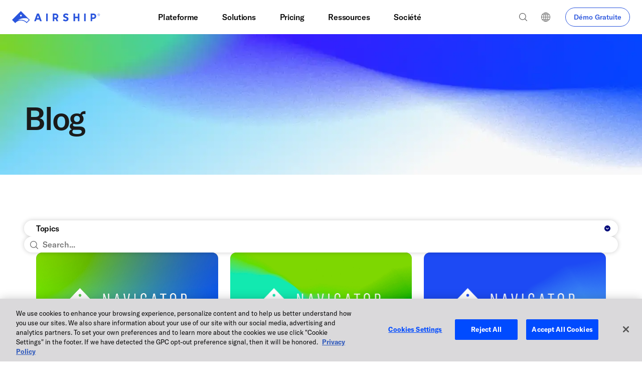

--- FILE ---
content_type: text/html; charset=UTF-8
request_url: https://www.airship.com/fr/ressources/blog/
body_size: 48283
content:
<!doctype html>
<html class="no-js" lang="fr-FR">

<head>
    <link rel="dns-prefetch" href="https://www.googletagmanager.com" >
<link rel="dns-prefetch" href="https://js-agent.newrelic.com" >
<link rel="dns-prefetch" href="https://cdn.cookielaw.org" >
<link rel="dns-prefetch" href="https://user-data.mutinycdn.com" >
<link rel="dns-prefetch" href="https://client-registry.mutinycdn.com" >
<link rel="dns-prefetch" href="https://growth.airship.com" >
    	<link rel="preload" href="/wp-content/themes/airship/assets/fonts/gt-america/gt-america-bold.woff2" as="font" type="font/woff2" crossorigin>
	<link rel="preload" href="/wp-content/themes/airship/assets/fonts/gt-america/gt-america-regular.woff2" as="font" type="font/woff2" crossorigin>
	<link rel="preload" href="/wp-content/themes/airship/assets/fonts/gt-america/gt-america-medium.woff2" as="font" type="font/woff2" crossorigin>
    <meta charset="utf-8">
    <meta http-equiv="X-UA-Compatible" content="IE=edge"><script type="text/javascript">(window.NREUM||(NREUM={})).init={ajax:{deny_list:["bam.nr-data.net"]},feature_flags:["soft_nav"]};(window.NREUM||(NREUM={})).loader_config={licenseKey:"f4cd81e018",applicationID:"154190532",browserID:"154190997"};;/*! For license information please see nr-loader-rum-1.308.0.min.js.LICENSE.txt */
(()=>{var e,t,r={163:(e,t,r)=>{"use strict";r.d(t,{j:()=>E});var n=r(384),i=r(1741);var a=r(2555);r(860).K7.genericEvents;const s="experimental.resources",o="register",c=e=>{if(!e||"string"!=typeof e)return!1;try{document.createDocumentFragment().querySelector(e)}catch{return!1}return!0};var d=r(2614),u=r(944),l=r(8122);const f="[data-nr-mask]",g=e=>(0,l.a)(e,(()=>{const e={feature_flags:[],experimental:{allow_registered_children:!1,resources:!1},mask_selector:"*",block_selector:"[data-nr-block]",mask_input_options:{color:!1,date:!1,"datetime-local":!1,email:!1,month:!1,number:!1,range:!1,search:!1,tel:!1,text:!1,time:!1,url:!1,week:!1,textarea:!1,select:!1,password:!0}};return{ajax:{deny_list:void 0,block_internal:!0,enabled:!0,autoStart:!0},api:{get allow_registered_children(){return e.feature_flags.includes(o)||e.experimental.allow_registered_children},set allow_registered_children(t){e.experimental.allow_registered_children=t},duplicate_registered_data:!1},browser_consent_mode:{enabled:!1},distributed_tracing:{enabled:void 0,exclude_newrelic_header:void 0,cors_use_newrelic_header:void 0,cors_use_tracecontext_headers:void 0,allowed_origins:void 0},get feature_flags(){return e.feature_flags},set feature_flags(t){e.feature_flags=t},generic_events:{enabled:!0,autoStart:!0},harvest:{interval:30},jserrors:{enabled:!0,autoStart:!0},logging:{enabled:!0,autoStart:!0},metrics:{enabled:!0,autoStart:!0},obfuscate:void 0,page_action:{enabled:!0},page_view_event:{enabled:!0,autoStart:!0},page_view_timing:{enabled:!0,autoStart:!0},performance:{capture_marks:!1,capture_measures:!1,capture_detail:!0,resources:{get enabled(){return e.feature_flags.includes(s)||e.experimental.resources},set enabled(t){e.experimental.resources=t},asset_types:[],first_party_domains:[],ignore_newrelic:!0}},privacy:{cookies_enabled:!0},proxy:{assets:void 0,beacon:void 0},session:{expiresMs:d.wk,inactiveMs:d.BB},session_replay:{autoStart:!0,enabled:!1,preload:!1,sampling_rate:10,error_sampling_rate:100,collect_fonts:!1,inline_images:!1,fix_stylesheets:!0,mask_all_inputs:!0,get mask_text_selector(){return e.mask_selector},set mask_text_selector(t){c(t)?e.mask_selector="".concat(t,",").concat(f):""===t||null===t?e.mask_selector=f:(0,u.R)(5,t)},get block_class(){return"nr-block"},get ignore_class(){return"nr-ignore"},get mask_text_class(){return"nr-mask"},get block_selector(){return e.block_selector},set block_selector(t){c(t)?e.block_selector+=",".concat(t):""!==t&&(0,u.R)(6,t)},get mask_input_options(){return e.mask_input_options},set mask_input_options(t){t&&"object"==typeof t?e.mask_input_options={...t,password:!0}:(0,u.R)(7,t)}},session_trace:{enabled:!0,autoStart:!0},soft_navigations:{enabled:!0,autoStart:!0},spa:{enabled:!0,autoStart:!0},ssl:void 0,user_actions:{enabled:!0,elementAttributes:["id","className","tagName","type"]}}})());var p=r(6154),m=r(9324);let h=0;const v={buildEnv:m.F3,distMethod:m.Xs,version:m.xv,originTime:p.WN},b={consented:!1},y={appMetadata:{},get consented(){return this.session?.state?.consent||b.consented},set consented(e){b.consented=e},customTransaction:void 0,denyList:void 0,disabled:!1,harvester:void 0,isolatedBacklog:!1,isRecording:!1,loaderType:void 0,maxBytes:3e4,obfuscator:void 0,onerror:void 0,ptid:void 0,releaseIds:{},session:void 0,timeKeeper:void 0,registeredEntities:[],jsAttributesMetadata:{bytes:0},get harvestCount(){return++h}},_=e=>{const t=(0,l.a)(e,y),r=Object.keys(v).reduce((e,t)=>(e[t]={value:v[t],writable:!1,configurable:!0,enumerable:!0},e),{});return Object.defineProperties(t,r)};var w=r(5701);const x=e=>{const t=e.startsWith("http");e+="/",r.p=t?e:"https://"+e};var R=r(7836),k=r(3241);const A={accountID:void 0,trustKey:void 0,agentID:void 0,licenseKey:void 0,applicationID:void 0,xpid:void 0},S=e=>(0,l.a)(e,A),T=new Set;function E(e,t={},r,s){let{init:o,info:c,loader_config:d,runtime:u={},exposed:l=!0}=t;if(!c){const e=(0,n.pV)();o=e.init,c=e.info,d=e.loader_config}e.init=g(o||{}),e.loader_config=S(d||{}),c.jsAttributes??={},p.bv&&(c.jsAttributes.isWorker=!0),e.info=(0,a.D)(c);const f=e.init,m=[c.beacon,c.errorBeacon];T.has(e.agentIdentifier)||(f.proxy.assets&&(x(f.proxy.assets),m.push(f.proxy.assets)),f.proxy.beacon&&m.push(f.proxy.beacon),e.beacons=[...m],function(e){const t=(0,n.pV)();Object.getOwnPropertyNames(i.W.prototype).forEach(r=>{const n=i.W.prototype[r];if("function"!=typeof n||"constructor"===n)return;let a=t[r];e[r]&&!1!==e.exposed&&"micro-agent"!==e.runtime?.loaderType&&(t[r]=(...t)=>{const n=e[r](...t);return a?a(...t):n})})}(e),(0,n.US)("activatedFeatures",w.B)),u.denyList=[...f.ajax.deny_list||[],...f.ajax.block_internal?m:[]],u.ptid=e.agentIdentifier,u.loaderType=r,e.runtime=_(u),T.has(e.agentIdentifier)||(e.ee=R.ee.get(e.agentIdentifier),e.exposed=l,(0,k.W)({agentIdentifier:e.agentIdentifier,drained:!!w.B?.[e.agentIdentifier],type:"lifecycle",name:"initialize",feature:void 0,data:e.config})),T.add(e.agentIdentifier)}},384:(e,t,r)=>{"use strict";r.d(t,{NT:()=>s,US:()=>u,Zm:()=>o,bQ:()=>d,dV:()=>c,pV:()=>l});var n=r(6154),i=r(1863),a=r(1910);const s={beacon:"bam.nr-data.net",errorBeacon:"bam.nr-data.net"};function o(){return n.gm.NREUM||(n.gm.NREUM={}),void 0===n.gm.newrelic&&(n.gm.newrelic=n.gm.NREUM),n.gm.NREUM}function c(){let e=o();return e.o||(e.o={ST:n.gm.setTimeout,SI:n.gm.setImmediate||n.gm.setInterval,CT:n.gm.clearTimeout,XHR:n.gm.XMLHttpRequest,REQ:n.gm.Request,EV:n.gm.Event,PR:n.gm.Promise,MO:n.gm.MutationObserver,FETCH:n.gm.fetch,WS:n.gm.WebSocket},(0,a.i)(...Object.values(e.o))),e}function d(e,t){let r=o();r.initializedAgents??={},t.initializedAt={ms:(0,i.t)(),date:new Date},r.initializedAgents[e]=t}function u(e,t){o()[e]=t}function l(){return function(){let e=o();const t=e.info||{};e.info={beacon:s.beacon,errorBeacon:s.errorBeacon,...t}}(),function(){let e=o();const t=e.init||{};e.init={...t}}(),c(),function(){let e=o();const t=e.loader_config||{};e.loader_config={...t}}(),o()}},782:(e,t,r)=>{"use strict";r.d(t,{T:()=>n});const n=r(860).K7.pageViewTiming},860:(e,t,r)=>{"use strict";r.d(t,{$J:()=>u,K7:()=>c,P3:()=>d,XX:()=>i,Yy:()=>o,df:()=>a,qY:()=>n,v4:()=>s});const n="events",i="jserrors",a="browser/blobs",s="rum",o="browser/logs",c={ajax:"ajax",genericEvents:"generic_events",jserrors:i,logging:"logging",metrics:"metrics",pageAction:"page_action",pageViewEvent:"page_view_event",pageViewTiming:"page_view_timing",sessionReplay:"session_replay",sessionTrace:"session_trace",softNav:"soft_navigations",spa:"spa"},d={[c.pageViewEvent]:1,[c.pageViewTiming]:2,[c.metrics]:3,[c.jserrors]:4,[c.spa]:5,[c.ajax]:6,[c.sessionTrace]:7,[c.softNav]:8,[c.sessionReplay]:9,[c.logging]:10,[c.genericEvents]:11},u={[c.pageViewEvent]:s,[c.pageViewTiming]:n,[c.ajax]:n,[c.spa]:n,[c.softNav]:n,[c.metrics]:i,[c.jserrors]:i,[c.sessionTrace]:a,[c.sessionReplay]:a,[c.logging]:o,[c.genericEvents]:"ins"}},944:(e,t,r)=>{"use strict";r.d(t,{R:()=>i});var n=r(3241);function i(e,t){"function"==typeof console.debug&&(console.debug("New Relic Warning: https://github.com/newrelic/newrelic-browser-agent/blob/main/docs/warning-codes.md#".concat(e),t),(0,n.W)({agentIdentifier:null,drained:null,type:"data",name:"warn",feature:"warn",data:{code:e,secondary:t}}))}},1687:(e,t,r)=>{"use strict";r.d(t,{Ak:()=>d,Ze:()=>f,x3:()=>u});var n=r(3241),i=r(7836),a=r(3606),s=r(860),o=r(2646);const c={};function d(e,t){const r={staged:!1,priority:s.P3[t]||0};l(e),c[e].get(t)||c[e].set(t,r)}function u(e,t){e&&c[e]&&(c[e].get(t)&&c[e].delete(t),p(e,t,!1),c[e].size&&g(e))}function l(e){if(!e)throw new Error("agentIdentifier required");c[e]||(c[e]=new Map)}function f(e="",t="feature",r=!1){if(l(e),!e||!c[e].get(t)||r)return p(e,t);c[e].get(t).staged=!0,g(e)}function g(e){const t=Array.from(c[e]);t.every(([e,t])=>t.staged)&&(t.sort((e,t)=>e[1].priority-t[1].priority),t.forEach(([t])=>{c[e].delete(t),p(e,t)}))}function p(e,t,r=!0){const s=e?i.ee.get(e):i.ee,c=a.i.handlers;if(!s.aborted&&s.backlog&&c){if((0,n.W)({agentIdentifier:e,type:"lifecycle",name:"drain",feature:t}),r){const e=s.backlog[t],r=c[t];if(r){for(let t=0;e&&t<e.length;++t)m(e[t],r);Object.entries(r).forEach(([e,t])=>{Object.values(t||{}).forEach(t=>{t[0]?.on&&t[0]?.context()instanceof o.y&&t[0].on(e,t[1])})})}}s.isolatedBacklog||delete c[t],s.backlog[t]=null,s.emit("drain-"+t,[])}}function m(e,t){var r=e[1];Object.values(t[r]||{}).forEach(t=>{var r=e[0];if(t[0]===r){var n=t[1],i=e[3],a=e[2];n.apply(i,a)}})}},1738:(e,t,r)=>{"use strict";r.d(t,{U:()=>g,Y:()=>f});var n=r(3241),i=r(9908),a=r(1863),s=r(944),o=r(5701),c=r(3969),d=r(8362),u=r(860),l=r(4261);function f(e,t,r,a){const f=a||r;!f||f[e]&&f[e]!==d.d.prototype[e]||(f[e]=function(){(0,i.p)(c.xV,["API/"+e+"/called"],void 0,u.K7.metrics,r.ee),(0,n.W)({agentIdentifier:r.agentIdentifier,drained:!!o.B?.[r.agentIdentifier],type:"data",name:"api",feature:l.Pl+e,data:{}});try{return t.apply(this,arguments)}catch(e){(0,s.R)(23,e)}})}function g(e,t,r,n,s){const o=e.info;null===r?delete o.jsAttributes[t]:o.jsAttributes[t]=r,(s||null===r)&&(0,i.p)(l.Pl+n,[(0,a.t)(),t,r],void 0,"session",e.ee)}},1741:(e,t,r)=>{"use strict";r.d(t,{W:()=>a});var n=r(944),i=r(4261);class a{#e(e,...t){if(this[e]!==a.prototype[e])return this[e](...t);(0,n.R)(35,e)}addPageAction(e,t){return this.#e(i.hG,e,t)}register(e){return this.#e(i.eY,e)}recordCustomEvent(e,t){return this.#e(i.fF,e,t)}setPageViewName(e,t){return this.#e(i.Fw,e,t)}setCustomAttribute(e,t,r){return this.#e(i.cD,e,t,r)}noticeError(e,t){return this.#e(i.o5,e,t)}setUserId(e,t=!1){return this.#e(i.Dl,e,t)}setApplicationVersion(e){return this.#e(i.nb,e)}setErrorHandler(e){return this.#e(i.bt,e)}addRelease(e,t){return this.#e(i.k6,e,t)}log(e,t){return this.#e(i.$9,e,t)}start(){return this.#e(i.d3)}finished(e){return this.#e(i.BL,e)}recordReplay(){return this.#e(i.CH)}pauseReplay(){return this.#e(i.Tb)}addToTrace(e){return this.#e(i.U2,e)}setCurrentRouteName(e){return this.#e(i.PA,e)}interaction(e){return this.#e(i.dT,e)}wrapLogger(e,t,r){return this.#e(i.Wb,e,t,r)}measure(e,t){return this.#e(i.V1,e,t)}consent(e){return this.#e(i.Pv,e)}}},1863:(e,t,r)=>{"use strict";function n(){return Math.floor(performance.now())}r.d(t,{t:()=>n})},1910:(e,t,r)=>{"use strict";r.d(t,{i:()=>a});var n=r(944);const i=new Map;function a(...e){return e.every(e=>{if(i.has(e))return i.get(e);const t="function"==typeof e?e.toString():"",r=t.includes("[native code]"),a=t.includes("nrWrapper");return r||a||(0,n.R)(64,e?.name||t),i.set(e,r),r})}},2555:(e,t,r)=>{"use strict";r.d(t,{D:()=>o,f:()=>s});var n=r(384),i=r(8122);const a={beacon:n.NT.beacon,errorBeacon:n.NT.errorBeacon,licenseKey:void 0,applicationID:void 0,sa:void 0,queueTime:void 0,applicationTime:void 0,ttGuid:void 0,user:void 0,account:void 0,product:void 0,extra:void 0,jsAttributes:{},userAttributes:void 0,atts:void 0,transactionName:void 0,tNamePlain:void 0};function s(e){try{return!!e.licenseKey&&!!e.errorBeacon&&!!e.applicationID}catch(e){return!1}}const o=e=>(0,i.a)(e,a)},2614:(e,t,r)=>{"use strict";r.d(t,{BB:()=>s,H3:()=>n,g:()=>d,iL:()=>c,tS:()=>o,uh:()=>i,wk:()=>a});const n="NRBA",i="SESSION",a=144e5,s=18e5,o={STARTED:"session-started",PAUSE:"session-pause",RESET:"session-reset",RESUME:"session-resume",UPDATE:"session-update"},c={SAME_TAB:"same-tab",CROSS_TAB:"cross-tab"},d={OFF:0,FULL:1,ERROR:2}},2646:(e,t,r)=>{"use strict";r.d(t,{y:()=>n});class n{constructor(e){this.contextId=e}}},2843:(e,t,r)=>{"use strict";r.d(t,{G:()=>a,u:()=>i});var n=r(3878);function i(e,t=!1,r,i){(0,n.DD)("visibilitychange",function(){if(t)return void("hidden"===document.visibilityState&&e());e(document.visibilityState)},r,i)}function a(e,t,r){(0,n.sp)("pagehide",e,t,r)}},3241:(e,t,r)=>{"use strict";r.d(t,{W:()=>a});var n=r(6154);const i="newrelic";function a(e={}){try{n.gm.dispatchEvent(new CustomEvent(i,{detail:e}))}catch(e){}}},3606:(e,t,r)=>{"use strict";r.d(t,{i:()=>a});var n=r(9908);a.on=s;var i=a.handlers={};function a(e,t,r,a){s(a||n.d,i,e,t,r)}function s(e,t,r,i,a){a||(a="feature"),e||(e=n.d);var s=t[a]=t[a]||{};(s[r]=s[r]||[]).push([e,i])}},3878:(e,t,r)=>{"use strict";function n(e,t){return{capture:e,passive:!1,signal:t}}function i(e,t,r=!1,i){window.addEventListener(e,t,n(r,i))}function a(e,t,r=!1,i){document.addEventListener(e,t,n(r,i))}r.d(t,{DD:()=>a,jT:()=>n,sp:()=>i})},3969:(e,t,r)=>{"use strict";r.d(t,{TZ:()=>n,XG:()=>o,rs:()=>i,xV:()=>s,z_:()=>a});const n=r(860).K7.metrics,i="sm",a="cm",s="storeSupportabilityMetrics",o="storeEventMetrics"},4234:(e,t,r)=>{"use strict";r.d(t,{W:()=>a});var n=r(7836),i=r(1687);class a{constructor(e,t){this.agentIdentifier=e,this.ee=n.ee.get(e),this.featureName=t,this.blocked=!1}deregisterDrain(){(0,i.x3)(this.agentIdentifier,this.featureName)}}},4261:(e,t,r)=>{"use strict";r.d(t,{$9:()=>d,BL:()=>o,CH:()=>g,Dl:()=>_,Fw:()=>y,PA:()=>h,Pl:()=>n,Pv:()=>k,Tb:()=>l,U2:()=>a,V1:()=>R,Wb:()=>x,bt:()=>b,cD:()=>v,d3:()=>w,dT:()=>c,eY:()=>p,fF:()=>f,hG:()=>i,k6:()=>s,nb:()=>m,o5:()=>u});const n="api-",i="addPageAction",a="addToTrace",s="addRelease",o="finished",c="interaction",d="log",u="noticeError",l="pauseReplay",f="recordCustomEvent",g="recordReplay",p="register",m="setApplicationVersion",h="setCurrentRouteName",v="setCustomAttribute",b="setErrorHandler",y="setPageViewName",_="setUserId",w="start",x="wrapLogger",R="measure",k="consent"},5289:(e,t,r)=>{"use strict";r.d(t,{GG:()=>s,Qr:()=>c,sB:()=>o});var n=r(3878),i=r(6389);function a(){return"undefined"==typeof document||"complete"===document.readyState}function s(e,t){if(a())return e();const r=(0,i.J)(e),s=setInterval(()=>{a()&&(clearInterval(s),r())},500);(0,n.sp)("load",r,t)}function o(e){if(a())return e();(0,n.DD)("DOMContentLoaded",e)}function c(e){if(a())return e();(0,n.sp)("popstate",e)}},5607:(e,t,r)=>{"use strict";r.d(t,{W:()=>n});const n=(0,r(9566).bz)()},5701:(e,t,r)=>{"use strict";r.d(t,{B:()=>a,t:()=>s});var n=r(3241);const i=new Set,a={};function s(e,t){const r=t.agentIdentifier;a[r]??={},e&&"object"==typeof e&&(i.has(r)||(t.ee.emit("rumresp",[e]),a[r]=e,i.add(r),(0,n.W)({agentIdentifier:r,loaded:!0,drained:!0,type:"lifecycle",name:"load",feature:void 0,data:e})))}},6154:(e,t,r)=>{"use strict";r.d(t,{OF:()=>c,RI:()=>i,WN:()=>u,bv:()=>a,eN:()=>l,gm:()=>s,mw:()=>o,sb:()=>d});var n=r(1863);const i="undefined"!=typeof window&&!!window.document,a="undefined"!=typeof WorkerGlobalScope&&("undefined"!=typeof self&&self instanceof WorkerGlobalScope&&self.navigator instanceof WorkerNavigator||"undefined"!=typeof globalThis&&globalThis instanceof WorkerGlobalScope&&globalThis.navigator instanceof WorkerNavigator),s=i?window:"undefined"!=typeof WorkerGlobalScope&&("undefined"!=typeof self&&self instanceof WorkerGlobalScope&&self||"undefined"!=typeof globalThis&&globalThis instanceof WorkerGlobalScope&&globalThis),o=Boolean("hidden"===s?.document?.visibilityState),c=/iPad|iPhone|iPod/.test(s.navigator?.userAgent),d=c&&"undefined"==typeof SharedWorker,u=((()=>{const e=s.navigator?.userAgent?.match(/Firefox[/\s](\d+\.\d+)/);Array.isArray(e)&&e.length>=2&&e[1]})(),Date.now()-(0,n.t)()),l=()=>"undefined"!=typeof PerformanceNavigationTiming&&s?.performance?.getEntriesByType("navigation")?.[0]?.responseStart},6389:(e,t,r)=>{"use strict";function n(e,t=500,r={}){const n=r?.leading||!1;let i;return(...r)=>{n&&void 0===i&&(e.apply(this,r),i=setTimeout(()=>{i=clearTimeout(i)},t)),n||(clearTimeout(i),i=setTimeout(()=>{e.apply(this,r)},t))}}function i(e){let t=!1;return(...r)=>{t||(t=!0,e.apply(this,r))}}r.d(t,{J:()=>i,s:()=>n})},6630:(e,t,r)=>{"use strict";r.d(t,{T:()=>n});const n=r(860).K7.pageViewEvent},7699:(e,t,r)=>{"use strict";r.d(t,{It:()=>a,KC:()=>o,No:()=>i,qh:()=>s});var n=r(860);const i=16e3,a=1e6,s="SESSION_ERROR",o={[n.K7.logging]:!0,[n.K7.genericEvents]:!1,[n.K7.jserrors]:!1,[n.K7.ajax]:!1}},7836:(e,t,r)=>{"use strict";r.d(t,{P:()=>o,ee:()=>c});var n=r(384),i=r(8990),a=r(2646),s=r(5607);const o="nr@context:".concat(s.W),c=function e(t,r){var n={},s={},u={},l=!1;try{l=16===r.length&&d.initializedAgents?.[r]?.runtime.isolatedBacklog}catch(e){}var f={on:p,addEventListener:p,removeEventListener:function(e,t){var r=n[e];if(!r)return;for(var i=0;i<r.length;i++)r[i]===t&&r.splice(i,1)},emit:function(e,r,n,i,a){!1!==a&&(a=!0);if(c.aborted&&!i)return;t&&a&&t.emit(e,r,n);var o=g(n);m(e).forEach(e=>{e.apply(o,r)});var d=v()[s[e]];d&&d.push([f,e,r,o]);return o},get:h,listeners:m,context:g,buffer:function(e,t){const r=v();if(t=t||"feature",f.aborted)return;Object.entries(e||{}).forEach(([e,n])=>{s[n]=t,t in r||(r[t]=[])})},abort:function(){f._aborted=!0,Object.keys(f.backlog).forEach(e=>{delete f.backlog[e]})},isBuffering:function(e){return!!v()[s[e]]},debugId:r,backlog:l?{}:t&&"object"==typeof t.backlog?t.backlog:{},isolatedBacklog:l};return Object.defineProperty(f,"aborted",{get:()=>{let e=f._aborted||!1;return e||(t&&(e=t.aborted),e)}}),f;function g(e){return e&&e instanceof a.y?e:e?(0,i.I)(e,o,()=>new a.y(o)):new a.y(o)}function p(e,t){n[e]=m(e).concat(t)}function m(e){return n[e]||[]}function h(t){return u[t]=u[t]||e(f,t)}function v(){return f.backlog}}(void 0,"globalEE"),d=(0,n.Zm)();d.ee||(d.ee=c)},8122:(e,t,r)=>{"use strict";r.d(t,{a:()=>i});var n=r(944);function i(e,t){try{if(!e||"object"!=typeof e)return(0,n.R)(3);if(!t||"object"!=typeof t)return(0,n.R)(4);const r=Object.create(Object.getPrototypeOf(t),Object.getOwnPropertyDescriptors(t)),a=0===Object.keys(r).length?e:r;for(let s in a)if(void 0!==e[s])try{if(null===e[s]){r[s]=null;continue}Array.isArray(e[s])&&Array.isArray(t[s])?r[s]=Array.from(new Set([...e[s],...t[s]])):"object"==typeof e[s]&&"object"==typeof t[s]?r[s]=i(e[s],t[s]):r[s]=e[s]}catch(e){r[s]||(0,n.R)(1,e)}return r}catch(e){(0,n.R)(2,e)}}},8362:(e,t,r)=>{"use strict";r.d(t,{d:()=>a});var n=r(9566),i=r(1741);class a extends i.W{agentIdentifier=(0,n.LA)(16)}},8374:(e,t,r)=>{r.nc=(()=>{try{return document?.currentScript?.nonce}catch(e){}return""})()},8990:(e,t,r)=>{"use strict";r.d(t,{I:()=>i});var n=Object.prototype.hasOwnProperty;function i(e,t,r){if(n.call(e,t))return e[t];var i=r();if(Object.defineProperty&&Object.keys)try{return Object.defineProperty(e,t,{value:i,writable:!0,enumerable:!1}),i}catch(e){}return e[t]=i,i}},9324:(e,t,r)=>{"use strict";r.d(t,{F3:()=>i,Xs:()=>a,xv:()=>n});const n="1.308.0",i="PROD",a="CDN"},9566:(e,t,r)=>{"use strict";r.d(t,{LA:()=>o,bz:()=>s});var n=r(6154);const i="xxxxxxxx-xxxx-4xxx-yxxx-xxxxxxxxxxxx";function a(e,t){return e?15&e[t]:16*Math.random()|0}function s(){const e=n.gm?.crypto||n.gm?.msCrypto;let t,r=0;return e&&e.getRandomValues&&(t=e.getRandomValues(new Uint8Array(30))),i.split("").map(e=>"x"===e?a(t,r++).toString(16):"y"===e?(3&a()|8).toString(16):e).join("")}function o(e){const t=n.gm?.crypto||n.gm?.msCrypto;let r,i=0;t&&t.getRandomValues&&(r=t.getRandomValues(new Uint8Array(e)));const s=[];for(var o=0;o<e;o++)s.push(a(r,i++).toString(16));return s.join("")}},9908:(e,t,r)=>{"use strict";r.d(t,{d:()=>n,p:()=>i});var n=r(7836).ee.get("handle");function i(e,t,r,i,a){a?(a.buffer([e],i),a.emit(e,t,r)):(n.buffer([e],i),n.emit(e,t,r))}}},n={};function i(e){var t=n[e];if(void 0!==t)return t.exports;var a=n[e]={exports:{}};return r[e](a,a.exports,i),a.exports}i.m=r,i.d=(e,t)=>{for(var r in t)i.o(t,r)&&!i.o(e,r)&&Object.defineProperty(e,r,{enumerable:!0,get:t[r]})},i.f={},i.e=e=>Promise.all(Object.keys(i.f).reduce((t,r)=>(i.f[r](e,t),t),[])),i.u=e=>"nr-rum-1.308.0.min.js",i.o=(e,t)=>Object.prototype.hasOwnProperty.call(e,t),e={},t="NRBA-1.308.0.PROD:",i.l=(r,n,a,s)=>{if(e[r])e[r].push(n);else{var o,c;if(void 0!==a)for(var d=document.getElementsByTagName("script"),u=0;u<d.length;u++){var l=d[u];if(l.getAttribute("src")==r||l.getAttribute("data-webpack")==t+a){o=l;break}}if(!o){c=!0;var f={296:"sha512-+MIMDsOcckGXa1EdWHqFNv7P+JUkd5kQwCBr3KE6uCvnsBNUrdSt4a/3/L4j4TxtnaMNjHpza2/erNQbpacJQA=="};(o=document.createElement("script")).charset="utf-8",i.nc&&o.setAttribute("nonce",i.nc),o.setAttribute("data-webpack",t+a),o.src=r,0!==o.src.indexOf(window.location.origin+"/")&&(o.crossOrigin="anonymous"),f[s]&&(o.integrity=f[s])}e[r]=[n];var g=(t,n)=>{o.onerror=o.onload=null,clearTimeout(p);var i=e[r];if(delete e[r],o.parentNode&&o.parentNode.removeChild(o),i&&i.forEach(e=>e(n)),t)return t(n)},p=setTimeout(g.bind(null,void 0,{type:"timeout",target:o}),12e4);o.onerror=g.bind(null,o.onerror),o.onload=g.bind(null,o.onload),c&&document.head.appendChild(o)}},i.r=e=>{"undefined"!=typeof Symbol&&Symbol.toStringTag&&Object.defineProperty(e,Symbol.toStringTag,{value:"Module"}),Object.defineProperty(e,"__esModule",{value:!0})},i.p="https://js-agent.newrelic.com/",(()=>{var e={374:0,840:0};i.f.j=(t,r)=>{var n=i.o(e,t)?e[t]:void 0;if(0!==n)if(n)r.push(n[2]);else{var a=new Promise((r,i)=>n=e[t]=[r,i]);r.push(n[2]=a);var s=i.p+i.u(t),o=new Error;i.l(s,r=>{if(i.o(e,t)&&(0!==(n=e[t])&&(e[t]=void 0),n)){var a=r&&("load"===r.type?"missing":r.type),s=r&&r.target&&r.target.src;o.message="Loading chunk "+t+" failed: ("+a+": "+s+")",o.name="ChunkLoadError",o.type=a,o.request=s,n[1](o)}},"chunk-"+t,t)}};var t=(t,r)=>{var n,a,[s,o,c]=r,d=0;if(s.some(t=>0!==e[t])){for(n in o)i.o(o,n)&&(i.m[n]=o[n]);if(c)c(i)}for(t&&t(r);d<s.length;d++)a=s[d],i.o(e,a)&&e[a]&&e[a][0](),e[a]=0},r=self["webpackChunk:NRBA-1.308.0.PROD"]=self["webpackChunk:NRBA-1.308.0.PROD"]||[];r.forEach(t.bind(null,0)),r.push=t.bind(null,r.push.bind(r))})(),(()=>{"use strict";i(8374);var e=i(8362),t=i(860);const r=Object.values(t.K7);var n=i(163);var a=i(9908),s=i(1863),o=i(4261),c=i(1738);var d=i(1687),u=i(4234),l=i(5289),f=i(6154),g=i(944),p=i(384);const m=e=>f.RI&&!0===e?.privacy.cookies_enabled;function h(e){return!!(0,p.dV)().o.MO&&m(e)&&!0===e?.session_trace.enabled}var v=i(6389),b=i(7699);class y extends u.W{constructor(e,t){super(e.agentIdentifier,t),this.agentRef=e,this.abortHandler=void 0,this.featAggregate=void 0,this.loadedSuccessfully=void 0,this.onAggregateImported=new Promise(e=>{this.loadedSuccessfully=e}),this.deferred=Promise.resolve(),!1===e.init[this.featureName].autoStart?this.deferred=new Promise((t,r)=>{this.ee.on("manual-start-all",(0,v.J)(()=>{(0,d.Ak)(e.agentIdentifier,this.featureName),t()}))}):(0,d.Ak)(e.agentIdentifier,t)}importAggregator(e,t,r={}){if(this.featAggregate)return;const n=async()=>{let n;await this.deferred;try{if(m(e.init)){const{setupAgentSession:t}=await i.e(296).then(i.bind(i,3305));n=t(e)}}catch(e){(0,g.R)(20,e),this.ee.emit("internal-error",[e]),(0,a.p)(b.qh,[e],void 0,this.featureName,this.ee)}try{if(!this.#t(this.featureName,n,e.init))return(0,d.Ze)(this.agentIdentifier,this.featureName),void this.loadedSuccessfully(!1);const{Aggregate:i}=await t();this.featAggregate=new i(e,r),e.runtime.harvester.initializedAggregates.push(this.featAggregate),this.loadedSuccessfully(!0)}catch(e){(0,g.R)(34,e),this.abortHandler?.(),(0,d.Ze)(this.agentIdentifier,this.featureName,!0),this.loadedSuccessfully(!1),this.ee&&this.ee.abort()}};f.RI?(0,l.GG)(()=>n(),!0):n()}#t(e,r,n){if(this.blocked)return!1;switch(e){case t.K7.sessionReplay:return h(n)&&!!r;case t.K7.sessionTrace:return!!r;default:return!0}}}var _=i(6630),w=i(2614),x=i(3241);class R extends y{static featureName=_.T;constructor(e){var t;super(e,_.T),this.setupInspectionEvents(e.agentIdentifier),t=e,(0,c.Y)(o.Fw,function(e,r){"string"==typeof e&&("/"!==e.charAt(0)&&(e="/"+e),t.runtime.customTransaction=(r||"http://custom.transaction")+e,(0,a.p)(o.Pl+o.Fw,[(0,s.t)()],void 0,void 0,t.ee))},t),this.importAggregator(e,()=>i.e(296).then(i.bind(i,3943)))}setupInspectionEvents(e){const t=(t,r)=>{t&&(0,x.W)({agentIdentifier:e,timeStamp:t.timeStamp,loaded:"complete"===t.target.readyState,type:"window",name:r,data:t.target.location+""})};(0,l.sB)(e=>{t(e,"DOMContentLoaded")}),(0,l.GG)(e=>{t(e,"load")}),(0,l.Qr)(e=>{t(e,"navigate")}),this.ee.on(w.tS.UPDATE,(t,r)=>{(0,x.W)({agentIdentifier:e,type:"lifecycle",name:"session",data:r})})}}class k extends e.d{constructor(e){var t;(super(),f.gm)?(this.features={},(0,p.bQ)(this.agentIdentifier,this),this.desiredFeatures=new Set(e.features||[]),this.desiredFeatures.add(R),(0,n.j)(this,e,e.loaderType||"agent"),t=this,(0,c.Y)(o.cD,function(e,r,n=!1){if("string"==typeof e){if(["string","number","boolean"].includes(typeof r)||null===r)return(0,c.U)(t,e,r,o.cD,n);(0,g.R)(40,typeof r)}else(0,g.R)(39,typeof e)},t),function(e){(0,c.Y)(o.Dl,function(t,r=!1){if("string"!=typeof t&&null!==t)return void(0,g.R)(41,typeof t);const n=e.info.jsAttributes["enduser.id"];r&&null!=n&&n!==t?(0,a.p)(o.Pl+"setUserIdAndResetSession",[t],void 0,"session",e.ee):(0,c.U)(e,"enduser.id",t,o.Dl,!0)},e)}(this),function(e){(0,c.Y)(o.nb,function(t){if("string"==typeof t||null===t)return(0,c.U)(e,"application.version",t,o.nb,!1);(0,g.R)(42,typeof t)},e)}(this),function(e){(0,c.Y)(o.d3,function(){e.ee.emit("manual-start-all")},e)}(this),function(e){(0,c.Y)(o.Pv,function(t=!0){if("boolean"==typeof t){if((0,a.p)(o.Pl+o.Pv,[t],void 0,"session",e.ee),e.runtime.consented=t,t){const t=e.features.page_view_event;t.onAggregateImported.then(e=>{const r=t.featAggregate;e&&!r.sentRum&&r.sendRum()})}}else(0,g.R)(65,typeof t)},e)}(this),this.run()):(0,g.R)(21)}get config(){return{info:this.info,init:this.init,loader_config:this.loader_config,runtime:this.runtime}}get api(){return this}run(){try{const e=function(e){const t={};return r.forEach(r=>{t[r]=!!e[r]?.enabled}),t}(this.init),n=[...this.desiredFeatures];n.sort((e,r)=>t.P3[e.featureName]-t.P3[r.featureName]),n.forEach(r=>{if(!e[r.featureName]&&r.featureName!==t.K7.pageViewEvent)return;if(r.featureName===t.K7.spa)return void(0,g.R)(67);const n=function(e){switch(e){case t.K7.ajax:return[t.K7.jserrors];case t.K7.sessionTrace:return[t.K7.ajax,t.K7.pageViewEvent];case t.K7.sessionReplay:return[t.K7.sessionTrace];case t.K7.pageViewTiming:return[t.K7.pageViewEvent];default:return[]}}(r.featureName).filter(e=>!(e in this.features));n.length>0&&(0,g.R)(36,{targetFeature:r.featureName,missingDependencies:n}),this.features[r.featureName]=new r(this)})}catch(e){(0,g.R)(22,e);for(const e in this.features)this.features[e].abortHandler?.();const t=(0,p.Zm)();delete t.initializedAgents[this.agentIdentifier]?.features,delete this.sharedAggregator;return t.ee.get(this.agentIdentifier).abort(),!1}}}var A=i(2843),S=i(782);class T extends y{static featureName=S.T;constructor(e){super(e,S.T),f.RI&&((0,A.u)(()=>(0,a.p)("docHidden",[(0,s.t)()],void 0,S.T,this.ee),!0),(0,A.G)(()=>(0,a.p)("winPagehide",[(0,s.t)()],void 0,S.T,this.ee)),this.importAggregator(e,()=>i.e(296).then(i.bind(i,2117))))}}var E=i(3969);class I extends y{static featureName=E.TZ;constructor(e){super(e,E.TZ),f.RI&&document.addEventListener("securitypolicyviolation",e=>{(0,a.p)(E.xV,["Generic/CSPViolation/Detected"],void 0,this.featureName,this.ee)}),this.importAggregator(e,()=>i.e(296).then(i.bind(i,9623)))}}new k({features:[R,T,I],loaderType:"lite"})})()})();</script>
    <meta name="viewport" content="width=device-width, initial-scale=1, maximum-scale=1, user-scalable=no">
    <title>Blog | Airship</title>

    <style>
body {transition: 0.4s opacity;}
body.patterns-i18n-hide-body {opacity:0;overflow:hidden;}
</style>
<script type='text/javascript' id='theme-patterns-i18n-js-extra'>
/* <![CDATA[ */
var patterns_i18n_urls = {"en":"https:\/\/www.airship.com\/resources\/blog\/","fr":"https:\/\/www.airship.com\/fr\/ressources\/blog\/"};
var patterns_i18n_body_class = "patterns-i18n-hide-body";
/* ]]> */
</script><meta name='robots' content='index, follow, max-image-preview:large, max-snippet:-1, max-video-preview:-1' />

	<!-- This site is optimized with the Yoast SEO Premium plugin v20.7 (Yoast SEO v26.6) - https://yoast.com/wordpress/plugins/seo/ -->
	<link rel="canonical" href="https://www.airship.com/fr/ressources/blog/" />
	<meta property="og:locale" content="fr_FR" />
	<meta property="og:type" content="article" />
	<meta property="og:title" content="Blog" />
	<meta property="og:description" content="Blog" />
	<meta property="og:url" content="https://www.airship.com/fr/ressources/blog/" />
	<meta property="og:site_name" content="Airship" />
	<meta property="article:modified_time" content="2025-04-17T22:41:47+00:00" />
	<meta property="og:image" content="https://www.airship.com/wp-content/uploads/2022/07/Meta-card-2025-cross-channel.png" />
	<meta property="og:image:width" content="1202" />
	<meta property="og:image:height" content="630" />
	<meta property="og:image:type" content="image/png" />
	<meta name="twitter:card" content="summary_large_image" />
	<meta name="twitter:label1" content="Est. reading time" />
	<meta name="twitter:data1" content="1 minute" />
	<script type="application/ld+json" class="yoast-schema-graph">{"@context":"https://schema.org","@graph":[{"@type":"WebPage","@id":"https://www.airship.com/fr/ressources/blog/","url":"https://www.airship.com/fr/ressources/blog/","name":"Blog | Airship","isPartOf":{"@id":"https://www.airship.com/fr/#website"},"datePublished":"2021-03-17T20:14:24+00:00","dateModified":"2025-04-17T22:41:47+00:00","breadcrumb":{"@id":"https://www.airship.com/fr/ressources/blog/#breadcrumb"},"inLanguage":"fr-FR","potentialAction":[{"@type":"ReadAction","target":["https://www.airship.com/fr/ressources/blog/"]}]},{"@type":"BreadcrumbList","@id":"https://www.airship.com/fr/ressources/blog/#breadcrumb","itemListElement":[{"@type":"ListItem","position":1,"name":"Ressources","item":"https://www.elevatesummit.info/resources/"},{"@type":"ListItem","position":2,"name":"Blog"}]},{"@type":"WebSite","@id":"https://www.airship.com/fr/#website","url":"https://www.airship.com/fr/","name":"Airship","description":"","publisher":{"@id":"https://www.airship.com/fr/#organization"},"potentialAction":[{"@type":"SearchAction","target":{"@type":"EntryPoint","urlTemplate":"https://www.airship.com/fr/?s={search_term_string}"},"query-input":{"@type":"PropertyValueSpecification","valueRequired":true,"valueName":"search_term_string"}}],"inLanguage":"fr-FR"},{"@type":["Organization","Brand","OnlineBusiness"],"@id":"https://www.airship.com/fr/#organization","name":"Airship","url":"https://www.airship.com/","logo":{"@type":"ImageObject","inLanguage":"fr-FR","@id":"https://www.airship.com/fr/#/schema/logo/image/","url":"https://www.airship.com/wp-content/uploads/2025/12/logo-airship-blue.svg","contentUrl":"https://www.airship.com/wp-content/uploads/2025/12/logo-airship-blue.svg","width":862,"height":147,"caption":"Airship"},"image":{"@id":"https://www.airship.com/fr/#/schema/logo/image/"},"foundingDate":"2019-06-01","slogan":"Cross-Channel Customer Experiences for the Mobile Era","description":"Deliver personalized messages and interactions that convert across mobile, web, email, SMS, wallet and more—fueled by real-time data, AI and unified orchestration.","sameAs":["https://www.facebook.com/airshipsocial/","https://x.com/airship","https://www.linkedin.com/company/airship-social/","https://bsky.app/profile/airshipsocial.bsky.social","https://www.youtube.com/urbanairship"],"contactPoint":[{"@type":"ContactPoint","telephone":"+1-(855)-385-3155","contactType":"Sales","areaServed":"US"},{"@type":"ContactPoint","telephone":"+44-(0)300-303-8796","contactType":"Sales","areaServed":"UK"},{"@type":"ContactPoint","telephone":"+33 1 88 88 82 88","contactType":"Sales","areaServed":"FR"},{"@type":"ContactPoint","telephone":"+49 69 566085755","contactType":"Sales","areaServed":"DE"},{"@type":"ContactPoint","telephone":"+49 69 566085755","contactType":"Sales","areaServed":"DE"},{"@type":"ContactPoint","email":"press@urbanairship.com","contactType":"Media Contact","areaServed":"US"},{"@type":"ContactPoint","email":"privacy@urbanairship.com","contactType":"Data Privacy Inquiries","areaServed":"US"}]}]}</script>
	<!-- / Yoast SEO Premium plugin. -->


<link rel='dns-prefetch' href='//growth.airship.com' />
<link rel="alternate" title="oEmbed (JSON)" type="application/json+oembed" href="https://www.airship.com/fr/wp-json/oembed/1.0/embed?url=https%3A%2F%2Fwww.airship.com%2Ffr%2Fressources%2Fblog%2F" />
<link rel="alternate" title="oEmbed (XML)" type="text/xml+oembed" href="https://www.airship.com/fr/wp-json/oembed/1.0/embed?url=https%3A%2F%2Fwww.airship.com%2Ffr%2Fressources%2Fblog%2F&#038;format=xml" />
<style id='wp-img-auto-sizes-contain-inline-css' type='text/css'>
img:is([sizes=auto i],[sizes^="auto," i]){contain-intrinsic-size:3000px 1500px}
/*# sourceURL=wp-img-auto-sizes-contain-inline-css */
</style>
<link rel='stylesheet' id='airship-theme-css' href='https://www.airship.com/wp-content/themes/airship/dist/main.css?45c3822fdbdea57c3b10d8b750d4342fec74ebcf&#038;ver=1.0.0' type='text/css' media='all' />
<link rel='stylesheet' id='bootstrap-css-css' href='https://www.airship.com/wp-content/themes/airship/home23/css/vendor/bootstrap.min.css?ver=1.0.1' type='text/css' media='all' />
<link rel='stylesheet' id='wp-block-library-css' href='https://www.airship.com/wp-includes/css/dist/block-library/style.min.css?ver=6.9' type='text/css' media='all' />
<link rel='stylesheet' id='wp-block-library-theme-css' href='https://www.airship.com/wp-includes/css/dist/block-library/theme.min.css?ver=6.9' type='text/css' media='all' />
<link rel='stylesheet' id='acf-archive-hero-rotator-style-css' href='https://www.airship.com/wp-content/plugins/airship-acf-archive-hero/blocks/archive-hero/style.css?ver=6.9' type='text/css' media='all' />
<style id='safe-svg-svg-icon-style-inline-css' type='text/css'>
.safe-svg-cover{text-align:center}.safe-svg-cover .safe-svg-inside{display:inline-block;max-width:100%}.safe-svg-cover svg{fill:currentColor;height:100%;max-height:100%;max-width:100%;width:100%}

/*# sourceURL=https://www.airship.com/wp-content/plugins/safe-svg/dist/safe-svg-block-frontend.css */
</style>
<style id='airship-archive-style-inline-css' type='text/css'>
.wp-block-airship-archive{display:grid;gap:var(--wp--preset--spacing--50);grid-template-rows:max-content}.wp-block-airship-archive :is(.block-list__layout,.block-editor-block-list__layout){display:grid;gap:var(--wp--preset--spacing--40);grid-template-rows:max-content}.wp-block-airship-archive:not([data-query-page="1"]) .wp-block-airship-archive-feature-articles,.wp-block-airship-archive:not([data-query-page="1"]) .wp-block-airship-archive-feature-story,.wp-block-airship-archive:not([data-query-page="1"]) .wp-block-airship-archive-feature-tile,.wp-block-airship-archive>div>.wp-block-airship-archive-feature-articles,.wp-block-airship-archive>div>.wp-block-airship-archive-feature-story,.wp-block-airship-archive>div>.wp-block-airship-archive-feature-tile{display:none}.wp-block-airship-archive .archive-load-more{background:var(--wp--preset--color--blue);border-radius:36px;color:var(--wp--preset--color--white);cursor:pointer;font-size:16px;font-weight:500;height:36px;line-height:36px;margin:0 auto;padding:0 var(--wp--preset--spacing--40);width:-moz-fit-content;width:fit-content}.wp-block-airship-archive .archive-load-more.hidden{display:none}

/*# sourceURL=https://www.airship.com/wp-content/themes/airship/blocks/archive/build/style-index.css */
</style>
<style id='airship-archive-body-style-inline-css' type='text/css'>
.wp-block-airship-archive-body{position:relative;z-index:2}.wp-block-airship-archive-body.loading:before{background-color:#fff;content:"";height:100%;left:0;opacity:.8;position:absolute;top:0;width:100%;z-index:10}.wp-block-airship-archive-body.loading:after{background-image:url([data-uri]);background-repeat:no-repeat;background-size:cover;content:"";height:48px;left:50%;position:absolute;top:100px;transform:translateY(-50%);width:48px;z-index:10}

/*# sourceURL=https://www.airship.com/wp-content/themes/airship/blocks/archive-body/build/style-index.css */
</style>
<style id='airship-archive-feature-article-style-inline-css' type='text/css'>
.wp-block-airship-archive-feature-article{position:relative}.wp-block-airship-archive-feature-article a{height:100%;left:0;position:absolute;top:0;width:100%}.wp-block-airship-archive-feature-article .featured-image{aspect-ratio:16/9;border-radius:12px}.wp-block-airship-archive-feature-article .featured-category{color:var(--wp--preset--color--blue);font-size:14px;margin:2em 0 1em}.wp-block-airship-archive-feature-article .featured-get-more{align-items:center;color:var(--wp--preset--color--blue);display:grid;font-weight:500;gap:8px;grid-template-columns:max-content 16px;padding-bottom:var(--wp--preset--spacing--30);padding-top:var(--wp--preset--spacing--30)}.wp-block-airship-archive-feature-article .featured-get-more:before{background:var(--wp--preset--color--blue);border-radius:8px;content:"";display:block;grid-column:2;grid-row:1;height:16px;transform:translateY(1px);width:16px}.wp-block-airship-archive-feature-article .featured-get-more:after{color:var(--wp--preset--color--white);content:"›";display:block;grid-column:2;grid-row:1;margin-left:0;position:relative;text-align:center;width:16px;z-index:2}

/*# sourceURL=https://www.airship.com/wp-content/themes/airship/blocks/archive-feature-article/build/style-index.css */
</style>
<style id='airship-archive-feature-articles-style-inline-css' type='text/css'>
.wp-block-airship-archive-feature-articles{background:#f8f8f8;color:var(--wp--preset--color--black);display:grid;grid-column-end:span 7;margin-bottom:2em;padding:3em 0;position:relative}.wp-block-airship-archive-feature-articles:before{background-image:url(/wp-content/themes/airship/blocks/archive-feature-articles/build/images/bg-trending-articles-bl.ac038266.webp);background-position:0 100%;left:-300px}.wp-block-airship-archive-feature-articles:after,.wp-block-airship-archive-feature-articles:before{background-color:#f8f8f8;background-repeat:no-repeat;background-size:auto;content:"";height:100%;position:absolute;top:0;width:300px}.wp-block-airship-archive-feature-articles:after{background-image:url(/wp-content/themes/airship/blocks/archive-feature-articles/build/images/bg-trending-articles-tr.127260f4.webp);background-position:100% 0;right:-300px}.wp-block-airship-archive-feature-articles>div{display:grid;gap:40px;grid-template-columns:1fr 1fr}@media(max-width:600px){.wp-block-airship-archive-feature-articles>div{grid-template-columns:1fr}}.wp-block-airship-archive-feature-articles>div>div:first-child{grid-column:1/3}@media(max-width:600px){.wp-block-airship-archive-feature-articles>div{grid-template-columns:1fr}.wp-block-airship-archive-feature-articles>div>div:first-child{grid-column:1}}.is-style-resources-archive .wp-block-airship-archive-feature-articles{grid-column-end:span 12;grid-row:3;margin-bottom:2em}

/*# sourceURL=https://www.airship.com/wp-content/themes/airship/blocks/archive-feature-articles/build/style-index.css */
</style>
<style id='airship-archive-feature-story-style-inline-css' type='text/css'>
.wp-block-airship-archive-feature-story{background-color:var(--wp--preset--color--dark-blue-new);background-position:100% 0;background-repeat:no-repeat;background-size:contain;border-radius:12px;color:var(--wp--preset--color--white);display:grid;grid-column-end:span 7;min-height:500px;padding:var(--wp--preset--spacing--40) var(--wp--preset--spacing--50)}.wp-block-airship-archive-feature-story .story-promo-content{display:grid;grid-template-columns:1fr;padding:3em 1em}.wp-block-airship-archive-feature-story .story-promo-content img{display:block}.wp-block-airship-archive-feature-story .story-promo-content>div{display:flex;flex-direction:column;justify-content:space-between}@media(max-width:1000px){.wp-block-airship-archive-feature-story{background-position:130% 0;min-height:400px}}@media(max-width:767px){.wp-block-airship-archive-feature-story{background-position:50% 190px;background-size:cover;min-height:500px}.wp-block-airship-archive-feature-story .story-promo-content{padding:1em 0}.wp-block-airship-archive-feature-story .story-promo-content .wp-block-heading{margin-bottom:1em}.wp-block-airship-archive-feature-story .story-promo-content>div{justify-content:flex-start}}@media(max-width:420px){.wp-block-airship-archive-feature-story{background-position:50% 230px}}.is-style-resources-archive .wp-block-airship-archive-feature-story{grid-column-end:span 12;grid-row:6;grid-template-columns:1fr 1fr}@media(max-width:767px){.is-style-resources-archive .wp-block-airship-archive-feature-story{grid-template-columns:1fr}}

/*# sourceURL=https://www.airship.com/wp-content/themes/airship/blocks/archive-feature-story/build/style-index.css */
</style>
<style id='airship-archive-feature-tile-style-inline-css' type='text/css'>
.wp-block-airship-archive-feature-tile{background:linear-gradient(274deg,#4f16ff .8%,#6725fa 23%,#8236f5 46.9%,#3244f7 74.05%,#091641 98.59%);border-radius:12px;color:var(--wp--preset--color--white);display:grid;grid-column-end:span 7;padding:var(--wp--preset--spacing--40) var(--wp--preset--spacing--50)}.wp-block-airship-archive-feature-tile>div{display:grid;grid-template-rows:1fr max-content}.is-style-resources-archive .wp-block-airship-archive-feature-tile{grid-column-end:span 12;grid-row:7}

/*# sourceURL=https://www.airship.com/wp-content/themes/airship/blocks/archive-feature-tile/build/style-index.css */
</style>
<style id='airship-archive-filters-style-inline-css' type='text/css'>
.wp-block-airship-archive-filters{position:relative;z-index:3}.wp-block-airship-archive-filters :is(.block-list__layout,.block-editor-block-list__layout){display:grid;gap:var(--wp--preset--spacing--20);grid-auto-flow:column;grid-template-columns:repeat(4,1fr)}@media(max-width:768px){.wp-block-airship-archive-filters :is(.block-list__layout,.block-editor-block-list__layout){grid-auto-flow:row;grid-template-columns:1fr}}

/*# sourceURL=https://www.airship.com/wp-content/themes/airship/blocks/archive-filters/build/style-index.css */
</style>
<style id='airship-archive-filters-search-style-inline-css' type='text/css'>
.wp-block-airship-archive-filters-search{background:var(--wp--preset--color--white);border-radius:16px;box-shadow:0 0 10px 0 rgba(0,0,0,.2);display:block;font-size:16px;font-weight:500;height:32px;letter-spacing:-.02em;max-width:100%;padding:0 10px;position:relative}.wp-block-airship-archive-filters-search:before{background-image:url("data:image/svg+xml;charset=utf-8,%3Csvg xmlns=%27http://www.w3.org/2000/svg%27 width=%2716%27 height=%2716%27 fill=%27none%27%3E%3Cpath fill=%27%235E5E5E%27 fill-rule=%27evenodd%27 d=%27m11.284 12.092 3.741 3.74a.572.572 0 0 0 .808-.807l-3.74-3.74a6.83 6.83 0 0 0 1.622-4.428A6.86 6.86 0 0 0 6.857 0 6.86 6.86 0 0 0 0 6.857a6.86 6.86 0 0 0 6.857 6.858c1.687 0 3.232-.61 4.427-1.623M6.858 1.142a5.717 5.717 0 0 1 5.714 5.715 5.717 5.717 0 0 1-5.714 5.715 5.717 5.717 0 0 1-5.715-5.715 5.717 5.717 0 0 1 5.715-5.714%27 clip-rule=%27evenodd%27/%3E%3C/svg%3E");content:"";height:16px;left:12px;position:absolute;top:9px;width:16px;z-index:1}.wp-block-airship-archive-filters-search input[htmlType=search]{background:transparent;border:none;font-size:16px;line-height:28px;padding:2px 10px 2px 27px;width:100%}.wp-block-airship-archive-filters-search input[htmlType=search]:active,.wp-block-airship-archive-filters-search input[htmlType=search]:focus{outline:none}

/*# sourceURL=https://www.airship.com/wp-content/themes/airship/blocks/archive-filters-search/build/style-index.css */
</style>
<style id='airship-archive-filters-taxonomy-style-inline-css' type='text/css'>
.wp-block-airship-archive-filters-taxonomy{background:var(--wp--preset--color--white);border-radius:16px;box-shadow:0 0 10px 0 rgba(0,0,0,.2);cursor:pointer;display:block;font-size:16px;font-weight:500;height:32px;letter-spacing:-.02em;max-width:100%;position:relative}.wp-block-airship-archive-filters-taxonomy:before{background:#000a7a;border-radius:6px;color:#fff;content:"›";display:block;font-size:14px;height:12px;line-height:10px;position:absolute;right:15px;text-align:center;top:10px;transform:rotate(90deg);width:12px;z-index:3}.wp-block-airship-archive-filters-taxonomy.is-open{z-index:3}.wp-block-airship-archive-filters-taxonomy.is-open:before{transform:rotate(-90deg)}.wp-block-airship-archive-filters-taxonomy .selected-term{background-color:var(--wp--preset--color--white);border-radius:16px;height:32px;line-height:32px;padding:0 var(--wp--preset--spacing--30);position:relative;z-index:2}.wp-block-airship-archive-filters-taxonomy .term-list{background:var(--wp--preset--color--white);border-radius:16px;box-shadow:0 0 10px 0 rgba(0,0,0,.2);display:grid;gap:var(--wp--preset--spacing--20);left:0;max-height:400px;overflow:auto;padding:calc(32px + var(--wp--preset--spacing--20)) var(--wp--preset--spacing--30) var(--wp--preset--spacing--20) var(--wp--preset--spacing--30);position:absolute;top:0;width:100%;z-index:1}.wp-block-airship-archive-filters-taxonomy .term-list>div{cursor:pointer}.wp-block-airship-archive-filters-taxonomy .term-list>div:hover{color:var(--wp--preset--color--blue)}

/*# sourceURL=https://www.airship.com/wp-content/themes/airship/blocks/archive-filters-taxonomy/build/style-index.css */
</style>
<link rel='stylesheet' id='airship-archive-hero-style-css' href='https://www.airship.com/wp-content/themes/airship/blocks/archive-hero/build/style-index.css?ver=1.0.0' type='text/css' media='all' />
<style id='airship-archive-resources-style-inline-css' type='text/css'>
.wp-block-airship-archive-resources{display:grid;gap:var(--wp--preset--spacing--50);grid-template-rows:max-content}.wp-block-airship-archive-resources :is(.block-list__layout,.block-editor-block-list__layout){display:grid;gap:var(--wp--preset--spacing--40);grid-template-rows:max-content}.wp-block-airship-archive-resources:not([data-query-page="1"]) .wp-block-airship-archive-feature-tile,.wp-block-airship-archive-resources>div>.wp-block-airship-archive-feature-tile{display:none}.wp-block-airship-archive-resources .archive-load-more{background:var(--wp--preset--color--blue);border-radius:36px;color:var(--wp--preset--color--white);cursor:pointer;font-size:16px;font-weight:500;height:36px;line-height:36px;margin:0 auto;padding:0 var(--wp--preset--spacing--40);width:-moz-fit-content;width:fit-content}

/*# sourceURL=https://www.airship.com/wp-content/themes/airship/blocks/archive-resources/build/style-index.css */
</style>
<link rel='stylesheet' id='airship-archive-tile-style-css' href='https://www.airship.com/wp-content/themes/airship/blocks/archive-tile/build/style-index.css?ver=0.1.0' type='text/css' media='all' />
<link rel='stylesheet' id='airship-aside-tabs-style-css' href='https://www.airship.com/wp-content/themes/airship/blocks/aside-tabs/build/style-index.css?ver=1.0.0' type='text/css' media='all' />
<style id='airship-aside-tabs-item-style-inline-css' type='text/css'>
.wp-block-airship-aside-tabs-item{grid-column:1;grid-row:1;position:relative;transition:opacity .5s;transition-timing-function:cubic-bezier(.55,.055,.675,.19);z-index:2}.wp-block-airship-aside-tabs-item:not(.is-active):not(.is-selected):not(.has-child-selected){opacity:0;z-index:1}

/*# sourceURL=https://www.airship.com/wp-content/themes/airship/blocks/aside-tabs-item/build/style-index.css */
</style>
<style id='airship-background-image-style-inline-css' type='text/css'>


/*# sourceURL=https://www.airship.com/wp-content/themes/airship/blocks/background-image/build/style-index.css */
</style>
<style id='airship-billboard01-style-inline-css' type='text/css'>
.wp-block-airship-billboard01{display:flex;flex-direction:column;height:calc(97vh - 68px);justify-content:center;padding-bottom:80px;position:relative;z-index:80}.wp-block-airship-billboard01 .title-01,.wp-block-airship-billboard01 .title-02{font-size:clamp(2.5rem,2.5rem + (1vw - .48rem)*8.4135,6.5rem);text-align:center}.wp-block-airship-billboard01 .title-01{margin-bottom:.4em}.wp-block-airship-billboard01 .title-02{animation:titleFade 4s}@keyframes titleFade{0%{opacity:0}50%{opacity:0}to{opacity:1}}.wp-block-airship-billboard01 .arrow{border:solid #8d8d8e;border-width:0 10px 10px 0;bottom:80px;cursor:pointer;display:inline-block;left:50%;padding:10px;position:absolute;transform:rotate(45deg) translateX(-50%)}@media(max-height:800px){.wp-block-airship-billboard01{height:calc(95vh - 68px)}.wp-block-airship-billboard01 .title-01,.wp-block-airship-billboard01 .title-02{font-size:clamp(2.5rem,1.5rem + (1vw - .48rem)*7.4135,6.5rem);line-height:1}.wp-block-airship-billboard01 .arrow{bottom:40px}}@media(max-height:700px){.wp-block-airship-billboard01 .arrow{display:none}}

/*# sourceURL=https://www.airship.com/wp-content/themes/airship/blocks/billboard01/build/style-index.css */
</style>
<style id='airship-billboard02-style-inline-css' type='text/css'>
.wp-block-airship-billboard02{--cover-height:0;background-color:#040441;background-position:bottom;background-repeat:no-repeat;color:#fff;height:95vh;min-height:800px;padding-top:4em;position:sticky!important;top:100px;width:100%}.wp-block-airship-billboard02 .title{color:#fff;font-size:60px;font-weight:500;letter-spacing:-2px;line-height:66px;margin:0 auto .5em;max-width:840px;text-align:center}.wp-block-airship-billboard02 .title strong{color:var(--wp--preset--color--pink)!important;font-weight:500}.wp-block-airship-billboard02 .subtitle{font-size:24px;font-style:normal;line-height:30px;text-align:center}.wp-block-airship-billboard02 .background-phone-wrapper{bottom:0;display:none;height:440px;left:50%;position:absolute;text-align:center;transform:translateX(-50%);width:100%}.wp-block-airship-billboard02 .screenshot-wrapper{bottom:0;left:50%;overflow:hidden;position:absolute;transform:translateX(-50%)}.wp-block-airship-billboard02 .button-wrapper{margin:3em auto 0;position:relative;text-align:center;z-index:1}.wp-block-airship-billboard02 .billboard-content-wrap{height:100%;overflow:hidden;position:relative}.wp-block-airship-billboard02 .billboard-section{height:100vh;left:50%;opacity:0;position:absolute;text-align:center;top:0;transform:translateX(-50%);transition:opacity .3s linear;width:100%}.wp-block-airship-billboard02 .billboard-section.is-active{opacity:1;z-index:1}@media(min-width:2000px){.wp-block-airship-billboard02 .screenshot-wrapper{width:800px}}@media(min-width:2500px){.wp-block-airship-billboard02{padding-top:6em}.wp-block-airship-billboard02 .screenshot-wrapper{width:850px}.wp-block-airship-billboard02 .title{font-size:78px;line-height:84px;max-width:1400px}.wp-block-airship-billboard02 .subtitle{font-size:30px;line-height:34px}}@media(max-height:800px){.wp-block-airship-billboard02 .screenshot-wrapper{bottom:-50px;max-width:525px}}@media(max-height:600px){.wp-block-airship-billboard02 .screenshot-wrapper{bottom:-100px;max-width:425px}}@media(max-height:500px){.wp-block-airship-billboard02 .screenshot-wrapper{max-width:375px}}@media(max-width:767px){.wp-block-airship-billboard02{min-height:0;padding-top:2em}.wp-block-airship-billboard02 .title{font-size:40px;line-height:50px}.wp-block-airship-billboard02 .subtitle{font-size:22px;line-height:24px}.wp-block-airship-billboard02 .screenshot-wrapper{width:450px}}.billboard-02-wrapper{height:300vh;position:relative;z-index:97}@media(max-height:800px){.billboard-02-wrapper{height:400vh}}

/*# sourceURL=https://www.airship.com/wp-content/themes/airship/blocks/billboard02/build/style-index.css */
</style>
<style id='airship-content-type-style-inline-css' type='text/css'>
.wp-block-airship-content-type{font-weight:300}

/*# sourceURL=https://www.airship.com/wp-content/themes/airship/blocks/content-type/build/style-index.css */
</style>
<style id='airship-content-with-image-style-inline-css' type='text/css'>
.wp-block-airship-content-with-image{align-items:center;display:grid;gap:24px;grid-template-columns:minmax(0,530fr) minmax(0,742fr);position:relative}.wp-block-airship-content-with-image>.inner-blocks{padding-top:40px}.wp-block-airship-content-with-image>.image-aside{display:grid;transition:opacity .5s,transform 1.1s;transition-delay:.5s;transition-timing-function:var(--transition-timing-function)}.wp-block-airship-content-with-image>.image-aside img{display:block;max-width:none;width:var(--image-width,100%)}.wp-block-airship-content-with-image.justify-left{grid-template-columns:minmax(0,742fr) minmax(0,530fr)}.wp-block-airship-content-with-image.justify-left>.inner-blocks{order:-1}.wp-block-airship-content-with-image.justify-left>.image-aside{padding-left:24px}.wp-block-airship-content-with-image.justify-right>.image-aside{justify-items:end;padding-right:24px}@media(max-width:781px){.wp-block-airship-content-with-image{grid-template-columns:1fr!important;justify-items:start}.wp-block-airship-content-with-image>.inner-blocks{max-width:620px;order:2!important;padding:0!important}.wp-block-airship-content-with-image>.image-aside{justify-items:start!important;max-width:480px;padding:0!important}.wp-block-airship-content-with-image>.image-aside img{max-width:100%}}html.js .wp-block-airship-content-with-image:not(.is-visible)>.image-aside{opacity:0;transform:translateX(-40px)}html.js .wp-block-airship-content-with-image.justify-left:not(.is-visible)>.image-aside{transform:translateX(40px)}

/*# sourceURL=https://www.airship.com/wp-content/themes/airship/blocks/content-with-image/build/style-index.css */
</style>
<style id='airship-countdown-timer-style-inline-css' type='text/css'>
.wp-block-telex-countdown-timer{padding:2rem}.countdown-timer{align-items:center;display:flex;flex-wrap:wrap;gap:1rem;justify-content:center}.countdown-timer-unit{align-items:center;display:flex;flex-direction:column;min-width:80px}.countdown-timer-value{font-size:3rem;font-variant-numeric:tabular-nums;font-weight:700;line-height:1}.countdown-timer-label{font-size:.875rem;letter-spacing:.05em;margin-top:.5rem;opacity:.7;text-transform:uppercase}.countdown-timer-separator{font-size:2rem;font-weight:700;margin:0 .25rem 2rem;opacity:.5}.countdown-timer-placeholder{background:#f0f0f0;border:2px dashed #ccc;border-radius:4px;color:#fff;padding:2rem;text-align:center}@media(max-width:768px){.countdown-timer-value{font-size:2rem}.countdown-timer-unit{min-width:60px}.countdown-timer-separator{font-size:1.5rem}}

/*# sourceURL=https://www.airship.com/wp-content/themes/airship/blocks/countdown-timer/build/style-index.css */
</style>
<style id='airship-customer-hero-style-inline-css' type='text/css'>
.wp-block-airship-customer-hero{backgound:var(--wp--preset--color--black);padding:calc(68px + var(--wp--preset--spacing--80)) 0 var(--wp--preset--spacing--80);position:relative}.wp-block-airship-customer-hero:after,.wp-block-airship-customer-hero:before{bottom:0;content:"";display:block;left:0;position:absolute;right:0;top:0;z-index:1}.wp-block-airship-customer-hero:before{background:var(--background-image) no-repeat center top;background-size:cover;filter:grayscale(1)}.wp-block-airship-customer-hero:after{background:url(/wp-content/themes/airship/blocks/customer-hero/build/images/bg-customer-hero.9d97436d.webp) no-repeat top;background-size:cover}.wp-block-airship-customer-hero>.inner-blocks{box-sizing:content-box;margin:0 auto;max-width:var(--wp--style--global--content-size);position:relative;z-index:2}

/*# sourceURL=https://www.airship.com/wp-content/themes/airship/blocks/customer-hero/build/style-index.css */
</style>
<style id='airship-customer-quote-style-inline-css' type='text/css'>
.wp-block-airship-customer-quote{display:grid;gap:24px;grid-template-columns:100%;grid-template-rows:max-content;position:relative}.wp-block-airship-customer-quote:before{background:linear-gradient(90deg,hsla(0,0%,85%,0),#d9d9d9 20%,#d9d9d9 80%,hsla(0,0%,85%,0));content:"";display:block;height:2px;overflow:hidden}.wp-block-airship-customer-quote .quote{color:var(--wp--preset--color--dark-gray);letter-spacing:-.04em;line-height:1.5;margin:0 auto;max-width:580px;text-align:center}.wp-block-airship-customer-quote .quote-citation{align-items:center;display:flex;gap:24px;justify-content:center}.wp-block-airship-customer-quote .quote-citation-logo{height:36px;transition:opacity .3s,transform .5s;transition-delay:.3s;transition-timing-function:var(--transition-timing-function)}.wp-block-airship-customer-quote .quote-citation-logo img{display:block;height:36px;max-width:240px;-o-object-fit:contain;object-fit:contain;-o-object-position:right center;object-position:right center;width:100%}.wp-block-airship-customer-quote .quote-citation-text{color:var(--wp--preset--color--dark-gray);font-size:20px;letter-spacing:-.04em;line-height:26px;max-width:280px;transition:opacity .3s,transform .5s;transition-delay:.7s;transition-timing-function:var(--transition-timing-function)}.wp-block-airship-customer-quote .quote-citation-text>div:first-child{font-weight:700}

/*# sourceURL=https://www.airship.com/wp-content/themes/airship/blocks/customer-quote/build/style-index.css */
</style>
<style id='airship-customer-tile-style-inline-css' type='text/css'>
.wp-block-airship-customer-tile{background:var(--wp--preset--color--black);border-radius:12px;display:grid;grid-template-rows:1fr;min-height:460px;overflow:hidden;padding:32px;position:relative}.wp-block-airship-customer-tile>a{bottom:0;display:block;left:0;margin:0;position:absolute;right:0;top:0;z-index:3}.wp-block-airship-customer-tile>.wp-block-post-featured-image{background:var(--wp--preset--color--black);border-radius:12px;bottom:0;left:0;margin:0;overflow:hidden;position:absolute;right:0;top:0;z-index:1}.wp-block-airship-customer-tile>.wp-block-post-featured-image img{display:block;height:100%;-o-object-fit:cover;object-fit:cover;-o-object-position:center;object-position:center;width:100%}.wp-block-airship-customer-tile>.wp-block-post-featured-image:after{background:linear-gradient(180deg,rgba(0,0,0,.1),#000);bottom:0;content:"";display:block;left:0;margin:0;overflow:hidden;position:absolute;right:0;top:0;z-index:2}.wp-block-airship-customer-tile>.wp-block-group{display:grid;grid-template-rows:1fr max-content;position:relative;z-index:2}.wp-block-airship-customer-tile .wp-block-post-title a{color:var(--wp--preset--color--white);text-decoration:none}.wp-block-airship-customer-tile .tile-logo>img{display:block;max-height:80px;max-width:200px;-o-object-fit:contain;object-fit:contain;-o-object-position:center;object-position:center}.wp-block-airship-customer-tile .TrailingLinkBlock>span{align-items:center;color:var(--wp--preset--color--white);display:grid;gap:8px;grid-template-columns:max-content 16px}.wp-block-airship-customer-tile .TrailingLinkBlock>span:after,.wp-block-airship-customer-tile .TrailingLinkBlock>span:before{grid-column:2;grid-row:1}.wp-block-airship-customer-tile .TrailingLinkBlock>span:before{background:var(--wp--preset--color--white);border-radius:8px;content:"";display:block;height:16px;transform:translateY(1px);width:16px}.wp-block-airship-customer-tile .TrailingLinkBlock>span:after{color:var(--wp--preset--color--black);display:block;margin-left:0;position:relative;text-align:center;width:16px;z-index:2}.is-style-customer-tile{display:grid;gap:40px;grid-template-columns:1fr 1fr}.is-style-customer-tile li{margin-block-start:0}@media(max-width:900px){.is-style-customer-tile{grid-template-columns:1fr}}.is-style-customer-tile-3{display:grid;gap:40px;grid-template-columns:1fr 1fr 1fr}.is-style-customer-tile-3 li{margin-block-start:0}@media(max-width:900px){.is-style-customer-tile-3{grid-template-columns:1fr}}

/*# sourceURL=https://www.airship.com/wp-content/themes/airship/blocks/customer-tile/build/style-index.css */
</style>
<link rel='stylesheet' id='airship-events-hero-style-css' href='https://www.airship.com/wp-content/themes/airship/blocks/events-hero/build/style-index.css?ver=0.1.0' type='text/css' media='all' />
<style id='airship-feature-story-style-inline-css' type='text/css'>
.wp-block-airship-feature-story{background-color:var(--wp--preset--color--dark-blue-new);background-position:100% 0;background-repeat:no-repeat;background-size:contain;border-radius:12px;color:var(--wp--preset--color--white);display:grid;grid-template-columns:1fr 1fr;min-height:500px;padding:var(--wp--preset--spacing--40) var(--wp--preset--spacing--50)}.wp-block-airship-feature-story .story-promo-content{display:grid;grid-template-columns:1fr;padding:3em 1em}.wp-block-airship-feature-story .story-promo-content img{display:block}.wp-block-airship-feature-story .story-promo-content>div{display:flex;flex-direction:column;justify-content:space-between}@media(max-width:1000px){.wp-block-airship-feature-story{background-position:130% 0;min-height:400px}}@media(max-width:767px){.wp-block-airship-feature-story{background-position:50% 190px;background-size:cover;grid-template-columns:1fr;min-height:500px}.wp-block-airship-feature-story .story-promo-content{padding:1em 0}.wp-block-airship-feature-story .story-promo-content .wp-block-heading{margin-bottom:1em}.wp-block-airship-feature-story .story-promo-content>div{justify-content:flex-start}}@media(max-width:420px){.wp-block-airship-feature-story{background-position:50% 230px}}

/*# sourceURL=https://www.airship.com/wp-content/themes/airship/blocks/feature-story/build/style-index.css */
</style>
<style id='airship-get-more-style-inline-css' type='text/css'>
.wp-block-airship-get-more{align-items:center;color:var(--wp--preset--color--blue);display:grid;font-weight:500;gap:8px;grid-template-columns:max-content 16px}.wp-block-airship-get-more:after,.wp-block-airship-get-more:before{grid-column:2;grid-row:1}.wp-block-airship-get-more:before{background:var(--wp--preset--color--blue);border-radius:8px;content:"";display:block;height:16px;transform:translateY(1px);width:16px}.wp-block-airship-get-more:after{color:var(--wp--preset--color--white);content:"›";display:block;margin-left:0;position:relative;text-align:center;width:16px;z-index:2}

/*# sourceURL=https://www.airship.com/wp-content/themes/airship/blocks/get-more/build/style-index.css */
</style>
<style id='airship-locations-style-inline-css' type='text/css'>
.wp-block-airship-locations{background-color:#fff;border:1px solid #d8d9d9;border-radius:8px;height:543px;overflow:hidden;width:100%}.wp-block-airship-locations .locations-wrapper{display:grid;grid-template-columns:300px 1fr}.wp-block-airship-locations .locations-items-wrapper{height:543px;overflow-y:scroll}.wp-block-airship-locations .locations-items{display:grid;grid-template-columns:1fr;padding:10px}.wp-block-airship-locations .locations-map{background-image:url(/wp-content/themes/airship/blocks/locations/build/images/map.cde1573f.webp);background-position:50% 50%;background-repeat:no-repeat;background-size:cover;height:100%;width:100%}@media(max-width:800px){.wp-block-airship-locations{height:800px}.wp-block-airship-locations .locations-wrapper{grid-template-columns:1fr}.wp-block-airship-locations .locations-items-wrapper{grid-row:2}.wp-block-airship-locations .locations-map{grid-row:1;height:264px}.wp-block-airship-locations .locations-map-wrapper{grid-row:1}}

/*# sourceURL=https://www.airship.com/wp-content/themes/airship/blocks/locations/build/style-index.css */
</style>
<style id='airship-locations-item-style-inline-css' type='text/css'>
.wp-block-airship-locations-item{background-image:url([data-uri]);background-position:0 10px;background-repeat:no-repeat;background-size:auto;border-bottom:1px solid #d8d9d9;padding:12px 0 12px 40px}.wp-block-airship-locations-item:last-of-type{border-bottom:none}.wp-block-airship-locations-item p{font-size:16px;font-weight:500;letter-spacing:-2%;margin-bottom:16px}.wp-block-airship-locations-item p strong{font-weight:500}.wp-block-airship-locations-item p+p{color:#5b5b5b;font-size:14px;font-weight:300;letter-spacing:-.2px}

/*# sourceURL=https://www.airship.com/wp-content/themes/airship/blocks/locations-item/build/style-index.css */
</style>
<style id='airship-logo-row-style-inline-css' type='text/css'>
.wp-block-airship-logo-row>.inner-blocks{display:grid;overflow:hidden}.wp-block-airship-logo-row>.logos-kicker{color:#484848;font-size:1.5rem;letter-spacing:-.04em;line-height:1em;margin:0 auto 15px;text-align:center}@media(max-width:840px){.wp-block-airship-logo-row>.logos-kicker{font-size:1.25rem}}.wp-block-airship-logo-row>.inner-blocks>.block-list__layout{display:grid;grid-auto-columns:max-content;grid-auto-flow:column}.wp-block-airship-logo-row.logoColor--light .wp-block-airship-logo-row-item>.logo{background:#fff}

/*# sourceURL=https://www.airship.com/wp-content/themes/airship/blocks/logo-row/build/style-index.css */
</style>
<style id='airship-logo-row-item-style-inline-css' type='text/css'>
.wp-block-airship-logo-row-item>.logo{background:#484848;display:block;height:64px!important;margin:0 20px;-webkit-mask-image:var(--logo);mask-image:var(--logo);-webkit-mask-position:center;mask-position:center;-webkit-mask-repeat:no-repeat;mask-repeat:no-repeat;-webkit-mask-size:contain;mask-size:contain;max-width:160px;min-width:64px;width:auto!important}

/*# sourceURL=https://www.airship.com/wp-content/themes/airship/blocks/logo-row-item/build/style-index.css */
</style>
<style id='airship-logo-row-row-style-inline-css' type='text/css'>
.wp-block-airship-logo-row-row{grid-column:1;grid-row:1;width:100%}.wp-block-airship-logo-row-row>.inner-blocks{display:grid;grid-auto-columns:max-content;grid-auto-flow:column}.wp-block-airship-logo-row-row>.inner-blocks .block-list__layout{animation-duration:72s;animation-iteration-count:infinite;animation-name:scroll-animation;animation-timing-function:linear}.wp-block-airship-logo-row-row>.inner-blocks>.block-list__layout,.wp-block-airship-logo-row-row>.inner-blocks>div>div>.block-editor-block-list__layout{align-items:center;display:flex;justify-content:space-around;width:100%}@keyframes scroll-animation{0%{transform:translateX(-100%)}to{transform:translateX(-200%)}}

/*# sourceURL=https://www.airship.com/wp-content/themes/airship/blocks/logo-row-row/build/style-index.css */
</style>
<link rel='stylesheet' id='airship-newsroom-hero-style-css' href='https://www.airship.com/wp-content/themes/airship/blocks/newsroom-hero/build/style-index.css?ver=1.0.0' type='text/css' media='all' />
<style id='airship-newsroom-hero-item-style-inline-css' type='text/css'>
.wp-block-airship-newsroom-hero-item{display:grid;gap:30px;grid-template-columns:45% 1fr}.wp-block-airship-newsroom-hero-item .item-content{display:flex;flex-direction:column;justify-content:center}.wp-block-airship-newsroom-hero-item .item-content h5{color:var(--wp--preset--color--aqua);font-size:1.25rem;font-weight:400;letter-spacing:normal;line-height:32px;margin-bottom:1rem}.wp-block-airship-newsroom-hero-item .item-content h3{color:var(--wp--preset--color--white);margin-bottom:.5em}.wp-block-airship-newsroom-hero-item .item-content p{color:var(--wp--preset--color--white);font-size:16px;line-height:24px}.wp-block-airship-newsroom-hero-item .item-content .cta{align-self:flex-start;color:var(--wp--preset--color--aqua);font-weight:500;position:relative}.wp-block-airship-newsroom-hero-item .item-content .cta:after{background-image:url([data-uri]);background-position:0 0;background-repeat:no-repeat;background-size:auto;content:"";height:14px;position:absolute;right:-20px;top:50%;transform:translateY(-40%);width:14px}.wp-block-airship-newsroom-hero-item .item-content a.item-link{height:100%;left:0;position:absolute;top:0;width:100%;z-index:1}@media(max-width:1040px){.wp-block-airship-newsroom-hero-item .item-content h5{font-size:1rem}}.wp-block-airship-newsroom-hero-item .item-image img{border-radius:16px;max-height:360px;-o-object-fit:cover;object-fit:cover;width:100%}@media(max-width:800px){.wp-block-airship-newsroom-hero-item{display:flex;flex-direction:column}.wp-block-airship-newsroom-hero-item .item-content{order:1}}

/*# sourceURL=https://www.airship.com/wp-content/themes/airship/blocks/newsroom-hero-item/build/style-index.css */
</style>
<style id='airship-scrolling-phone-style-inline-css' type='text/css'>
.wp-block-airship-scrolling-phone{--fixed-offset:calc((var(--header-height) + var(--nav-height) + var(--title-height)) + max(80px, (var(--window-height) - var(--phone-height) - var(--header-height) - var(--nav-height) - var(--title-height)) / 2));--phone-height:min(640px,70vh);--phone-width:min(1024px,100%);background:var(--wp--preset--color--base);overflow:hidden;position:relative}@media(max-width:1199px){.wp-block-airship-scrolling-phone{--fixed-offset:calc(var(--header-height) + var(--nav-height) + var(--title-height) + 80px)}}.wp-block-airship-scrolling-phone .phone,.wp-block-airship-scrolling-phone .phone-wrapper{align-items:stretch;display:grid;justify-content:stretch;margin:0 auto}.wp-block-airship-scrolling-phone .phone-wrapper{aspect-ratio:1024/640;height:var(--phone-height,min(640px,70vh));position:relative;-webkit-user-select:none;-moz-user-select:none;user-select:none;width:var(--phone-width,min(1024px,100%))}@media(min-height:1100px){.wp-block-airship-scrolling-phone .phone-wrapper{min-height:640px}}@media(max-width:1199px){.wp-block-airship-scrolling-phone .phone-wrapper{max-height:480px}}@media(max-width:767px){.wp-block-airship-scrolling-phone .phone-wrapper{max-height:390px}}.wp-block-airship-scrolling-phone .phone,.wp-block-airship-scrolling-phone .phone:before{grid-column:1;grid-row:1;height:var(--phone-height);-o-object-fit:contain;object-fit:contain;-o-object-position:center;object-position:center;position:relative;width:var(--phone-width)}.wp-block-airship-scrolling-phone .phone:before{background:url(/wp-content/themes/airship/blocks/scrolling-phone/build/images/phone.f6feda17.png) no-repeat 50%;background-size:contain;content:"";display:block}

/*# sourceURL=https://www.airship.com/wp-content/themes/airship/blocks/scrolling-phone/build/style-index.css */
</style>
<link rel='stylesheet' id='airship-scrolling-phone-content-style-css' href='https://www.airship.com/wp-content/themes/airship/blocks/scrolling-phone-content/build/style-index.css?ver=1.0.0' type='text/css' media='all' />
<link rel='stylesheet' id='airship-scrolling-phone-content-item-style-css' href='https://www.airship.com/wp-content/themes/airship/blocks/scrolling-phone-content-item/build/style-index.css?ver=1.0.0' type='text/css' media='all' />
<link rel='stylesheet' id='airship-scrolling-phone-intro-style-css' href='https://www.airship.com/wp-content/themes/airship/blocks/scrolling-phone-intro/build/style-index.css?ver=1.0.0' type='text/css' media='all' />
<style id='airship-scrolling-phone-nav-style-inline-css' type='text/css'>
.wp-block-airship-scrolling-phone-nav{height:0;overflow:visible}.wp-block-airship-scrolling-phone-nav>div{align-items:center;backdrop-filter:blur(10.5px);background:hsla(0,0%,95%,.58);display:grid;grid-auto-columns:max-content;grid-auto-flow:column;height:48px;justify-content:center;left:0;opacity:0;position:fixed;right:0;top:calc(var(--header-height) - 48px);transition:opacity .5s,top .5s;transition-timing-function:cubic-bezier(.55,.055,.675,.19);will-change:opacity,top;z-index:98}.wp-block-airship-scrolling-phone-nav.is-fixed:not(.is-final)>div{opacity:1;top:var(--header-height)}.wp-block-airship-scrolling-phone-nav a{color:var(--wp--preset--color--contrast);cursor:pointer;display:block;font-size:var(--wp--preset--font-size--medium);font-weight:500;height:48px;letter-spacing:-.5px;line-height:48px;margin:0;padding:0 16px}.wp-block-airship-scrolling-phone-nav a:is(:active,:focus,:hover){color:var(--wp--preset--color--contrast);letter-spacing:-.5px;text-decoration:none}.wp-block-airship-scrolling-phone-nav a:is(:active,:focus,:hover).is-active{color:var(--wp--preset--color--blue)}.wp-block-airship-scrolling-phone-nav .is-active{color:var(--wp--preset--color--blue)}

/*# sourceURL=https://www.airship.com/wp-content/themes/airship/blocks/scrolling-phone-nav/build/style-index.css */
</style>
<style id='airship-table-of-contents-style-inline-css' type='text/css'>
.wp-block-airship-table-of-contents--title{font-weight:500;letter-spacing:.15em;margin-bottom:var(--wp--preset--spacing--30);text-transform:uppercase}.wp-block-airship-table-of-contents--list{display:grid;font-size:.875rem;gap:.5rem}.wp-block-airship-table-of-contents--list a{color:var(--wp--preset--color--black);position:relative;text-decoration:none}.wp-block-airship-table-of-contents--list a:is(:active,:focus,:hover){color:var(--wp--preset--color--black);text-decoration:none}.wp-block-airship-table-of-contents--list a.is-active{font-weight:500}.wp-block-airship-table-of-contents--list a.is-active:before{background:var(--wp--preset--color--blue);border-radius:8px;content:"";display:block;height:8px;left:-16px;position:absolute;top:7px;width:8px}@media screen and (max-width:781px){.wp-block-airship-table-of-contents{display:none}}

/*# sourceURL=https://www.airship.com/wp-content/themes/airship/blocks/table-of-contents/build/style-index.css */
</style>
<link rel='stylesheet' id='airship-tabs-with-logos-style-css' href='https://www.airship.com/wp-content/themes/airship/blocks/tabs-with-logos/build/style-index.css?ver=1.1.0' type='text/css' media='all' />
<link rel='stylesheet' id='airship-tabs-with-logos-item-style-css' href='https://www.airship.com/wp-content/themes/airship/blocks/tabs-with-logos-item/build/style-index.css?ver=1.2.0' type='text/css' media='all' />
<style id='airship-vertical-cycle-style-inline-css' type='text/css'>
.wp-block-airship-vertical-cycle{position:relative}.wp-block-airship-vertical-cycle>.inner-blocks{display:grid}.wp-block-airship-vertical-cycle>.indicators{display:grid;gap:24px;grid-template-rows:8px;left:-48px;position:absolute;top:50%;transform:translateY(-50%)}.wp-block-airship-vertical-cycle>.indicators>div{background:#e4e4e4;border-radius:4px;height:8px;width:8px}.wp-block-airship-vertical-cycle>.indicators>div.is-active{background:#8236f5}.is-solutions-screenshots-wrapper,.wp-block-airship-vertical-cycle.is-fixed{position:sticky;top:140px}.is-solution-screenshots-group{--solutions-screenshots-height:2200px;height:var(--solutions-screenshots-height)}@media(max-width:1400px){.wp-block-airship-vertical-cycle{padding-left:48px}.wp-block-airship-vertical-cycle>.indicators{left:0}}

/*# sourceURL=https://www.airship.com/wp-content/themes/airship/blocks/vertical-cycle/build/style-index.css */
</style>
<style id='airship-vertical-cycle-item-style-inline-css' type='text/css'>
.wp-block-airship-vertical-cycle-item{grid-column:1;grid-row:1;transition:opacity .3s;transition-timing-function:var(--transition-timing-function)}html.js .wp-block-airship-vertical-cycle-item:not(.is-visible){opacity:0}

/*# sourceURL=https://www.airship.com/wp-content/themes/airship/blocks/vertical-cycle-item/build/style-index.css */
</style>
<style id='airship-vertical-quote-carousel-style-inline-css' type='text/css'>
.wp-block-airship-vertical-quote-carousel{--grid-gap:30px;--item-count:4;--item-width:400px}.wp-block-airship-vertical-quote-carousel .vertical-quote-carousel-wrapper{overflow:hidden}.wp-block-airship-vertical-quote-carousel .vertical-quote-carousel-items-wrapper{transition:all .4s;width:calc(var(--item-width)*var(--item-count) + var(--grid-gap)*var(--item-count))}.wp-block-airship-vertical-quote-carousel .vertical-quote-carousel-items{display:grid;gap:var(--grid-gap);grid-template-columns:repeat(auto-fit,minmax(200px,var(--item-width)));justify-content:flex-start}.wp-block-airship-vertical-quote-carousel .vertical-quote-carousel-indicators{display:flex;flex-direction:row;justify-content:center;margin-top:48px;width:100%}.wp-block-airship-vertical-quote-carousel .indicator-item{background:var(--wp--preset--color--white);cursor:pointer;height:4px;margin-right:32px;opacity:.5;transition:all .5s linear;width:calc(100px/var(--item-count)*6)}.wp-block-airship-vertical-quote-carousel .indicator-item.is-active{opacity:1}.wp-block-airship-vertical-quote-carousel.has-background--light .wp-block-airship-vertical-quote-carousel-item{border:1px solid var(--wp--preset--color--aqua)}.wp-block-airship-vertical-quote-carousel.has-background--light .indicator-item{background:var(--wp--preset--color--gray);opacity:1}.wp-block-airship-vertical-quote-carousel.has-background--light .indicator-item.is-active{background:var(--wp--preset--color--blue)}@media(max-width:600px){.wp-block-airship-vertical-quote-carousel{--item-width:350px}}

/*# sourceURL=https://www.airship.com/wp-content/themes/airship/blocks/vertical-quote-carousel/build/style-index.css */
</style>
<style id='airship-vertical-quote-carousel-item-style-inline-css' type='text/css'>
.wp-block-airship-vertical-quote-carousel-item{border:1px solid #fff;border-radius:16px;max-width:var(--item-width);padding:2rem}.wp-block-airship-vertical-quote-carousel-item .vertical-quote-carousel-item-name{font-size:clamp(1.25rem,1.25rem + (1vw - .48rem)*8.4135,1.5rem);font-weight:500;letter-spacing:-.05em;line-height:1.5;margin:1.5em 0;text-align:center}.wp-block-airship-vertical-quote-carousel-item .vertical-quote-carousel-item-photo{border-radius:100%;margin:0 auto;width:180px}.wp-block-airship-vertical-quote-carousel-item .vertical-quote-carousel-item-photo img{border-radius:100%;max-width:180px;-o-object-fit:cover;object-fit:cover;-o-object-position:center;object-position:center}.wp-block-airship-vertical-quote-carousel-item .vertical-quote-carousel-item-quote{font-size:1.2rem;line-height:1.5;text-align:center}.wp-block-airship-vertical-quote-carousel-item .vertical-quote-carousel-item-company{margin:1.5rem 0;text-align:center}.wp-block-airship-vertical-quote-carousel-item .vertical-quote-carousel-item-logo{text-align:center}.wp-block-airship-vertical-quote-carousel-item .vertical-quote-carousel-item-logo img{max-height:45px;max-width:180px;-o-object-fit:cover;object-fit:cover;-o-object-position:center;object-position:center}

/*# sourceURL=https://www.airship.com/wp-content/themes/airship/blocks/vertical-quote-carousel-item/build/style-index.css */
</style>
<link rel='stylesheet' id='airship-watercolor-hero-style-css' href='https://www.airship.com/wp-content/themes/airship/blocks/watercolor-hero/build/style-index.css?ver=1.0.1' type='text/css' media='all' />
<style id='airship-watercolor-hero-after-style-inline-css' type='text/css'>
.wp-block-airship-watercolor-hero-after{align-self:center;margin:0 auto;max-width:1080px;width:100%}.wp-block-airship-watercolor-hero-after .hero-subtitle{display:grid;gap:32px;grid-auto-rows:max-content}@media(max-width:1200px){.wp-block-airship-watercolor-hero-after .hero-subtitle{gap:16px}}.wp-block-airship-watercolor-hero-after .hero-subtitle-1{font-size:var(--hero-font-size-h2);font-weight:400;letter-spacing:-.04em;line-height:1.25em}.wp-block-airship-watercolor-hero-after .hero-subtitle-2{font-size:var(--hero-font-size-h1);font-weight:400;letter-spacing:-.04em;line-height:1.125em;transition:opacity .3s,transform .5s;transition-timing-function:var(--transition-timing-function)}.wp-block-airship-watercolor-hero-after .hero-subtitle-2 mark.has-inline-color.has-lime-color{background:var(--wp--preset--gradient--lime-aqua);-webkit-background-clip:text;background-clip:text;color:transparent!important}html.js .wp-block-airship-watercolor-hero-after .hero-subtitle-2:not(.is-visible){opacity:0;transform:translateY(24px)}

/*# sourceURL=https://www.airship.com/wp-content/themes/airship/blocks/watercolor-hero-after/build/style-index.css */
</style>
<link rel='stylesheet' id='airship-watercolor-hero-before-style-css' href='https://www.airship.com/wp-content/themes/airship/blocks/watercolor-hero-before/build/style-index.css?ver=1.0.0' type='text/css' media='all' />
<link rel='stylesheet' id='query-filter-view-css' href='https://www.airship.com/wp-content/plugins/query-filter-main/build/taxonomy/index.css?ver=f1456d24ac8e3da497aa' type='text/css' media='all' />
<style id='global-styles-inline-css' type='text/css'>
:root{--wp--preset--aspect-ratio--square: 1;--wp--preset--aspect-ratio--4-3: 4/3;--wp--preset--aspect-ratio--3-4: 3/4;--wp--preset--aspect-ratio--3-2: 3/2;--wp--preset--aspect-ratio--2-3: 2/3;--wp--preset--aspect-ratio--16-9: 16/9;--wp--preset--aspect-ratio--9-16: 9/16;--wp--preset--color--black: #000000;--wp--preset--color--cyan-bluish-gray: #abb8c3;--wp--preset--color--white: #ffffff;--wp--preset--color--pale-pink: #f78da7;--wp--preset--color--vivid-red: #cf2e2e;--wp--preset--color--luminous-vivid-orange: #ff6900;--wp--preset--color--luminous-vivid-amber: #fcb900;--wp--preset--color--light-green-cyan: #7bdcb5;--wp--preset--color--vivid-green-cyan: #00d084;--wp--preset--color--pale-cyan-blue: #8ed1fc;--wp--preset--color--vivid-cyan-blue: #0693e3;--wp--preset--color--vivid-purple: #9b51e0;--wp--preset--color--base: #FFFFFF;--wp--preset--color--contrast: #000000;--wp--preset--color--aqua: #5ECEFA;--wp--preset--color--light-blue: #1550F5;--wp--preset--color--blue: #2A55DD;--wp--preset--color--dark-blue-new: #030641;--wp--preset--color--blush: #E3D3D3;--wp--preset--color--teal: #6AE6B6;--wp--preset--color--lime: #A2D243;--wp--preset--color--yellow: #F1CA44;--wp--preset--color--red: #EB364F;--wp--preset--color--pink: #FE018E;--wp--preset--color--lightest-gray: #F2F3F4;--wp--preset--color--lighter-gray: #E7E8E9;--wp--preset--color--light-gray: #AEAEAE;--wp--preset--color--gray: #8C8C8C;--wp--preset--color--dark-gray: #525252;--wp--preset--color--darker-gray: #1A1A1A;--wp--preset--color--darkest-gray: #070720;--wp--preset--gradient--vivid-cyan-blue-to-vivid-purple: linear-gradient(135deg,rgb(6,147,227) 0%,rgb(155,81,224) 100%);--wp--preset--gradient--light-green-cyan-to-vivid-green-cyan: linear-gradient(135deg,rgb(122,220,180) 0%,rgb(0,208,130) 100%);--wp--preset--gradient--luminous-vivid-amber-to-luminous-vivid-orange: linear-gradient(135deg,rgb(252,185,0) 0%,rgb(255,105,0) 100%);--wp--preset--gradient--luminous-vivid-orange-to-vivid-red: linear-gradient(135deg,rgb(255,105,0) 0%,rgb(207,46,46) 100%);--wp--preset--gradient--very-light-gray-to-cyan-bluish-gray: linear-gradient(135deg,rgb(238,238,238) 0%,rgb(169,184,195) 100%);--wp--preset--gradient--cool-to-warm-spectrum: linear-gradient(135deg,rgb(74,234,220) 0%,rgb(151,120,209) 20%,rgb(207,42,186) 40%,rgb(238,44,130) 60%,rgb(251,105,98) 80%,rgb(254,248,76) 100%);--wp--preset--gradient--blush-light-purple: linear-gradient(135deg,rgb(255,206,236) 0%,rgb(152,150,240) 100%);--wp--preset--gradient--blush-bordeaux: linear-gradient(135deg,rgb(254,205,165) 0%,rgb(254,45,45) 50%,rgb(107,0,62) 100%);--wp--preset--gradient--luminous-dusk: linear-gradient(135deg,rgb(255,203,112) 0%,rgb(199,81,192) 50%,rgb(65,88,208) 100%);--wp--preset--gradient--pale-ocean: linear-gradient(135deg,rgb(255,245,203) 0%,rgb(182,227,212) 50%,rgb(51,167,181) 100%);--wp--preset--gradient--electric-grass: linear-gradient(135deg,rgb(202,248,128) 0%,rgb(113,206,126) 100%);--wp--preset--gradient--midnight: linear-gradient(135deg,rgb(2,3,129) 0%,rgb(40,116,252) 100%);--wp--preset--gradient--blue-pink: linear-gradient(90deg, var(--wp--preset--color--blue) 0%, var(--wp--preset--color--pink) 100%);--wp--preset--gradient--pink-yellow: linear-gradient(90deg, var(--wp--preset--color--pink) 0%, var(--wp--preset--color--yellow) 100%);--wp--preset--gradient--blue-light-blue: linear-gradient(90deg, #4F16FF 0%, #3DB7EE 100%);--wp--preset--gradient--blueish-purple: linear-gradient(273.31deg, #4F16FF 0.53%, #6725FA 23.08%, #8236F5 48.56%, #3244F7 81.51%, #44FFE9 102.43%);--wp--preset--gradient--purpleish-pink: linear-gradient(272.09deg, #793ED4 0.61%, #CC8095 33.81%, #FB828A 59.42%, #FF5B97 99.27%);--wp--preset--gradient--tealish-purple: linear-gradient(90deg, #44FFE9 0%, #CA87FF 100%);--wp--preset--gradient--lime-aqua: linear-gradient(90deg, #7ED700 0%, #3DB7EE 85%);--wp--preset--gradient--dark-blue-purple: linear-gradient(273.15deg, #4F16FF 0.5%, #6725FA 22.59%, #8236F5 47.54%, #3244F7 79.8%, #091641 100.29%);--wp--preset--gradient--blue-lime: linear-gradient(273.15deg, #463DE4 0.5%, #80C61C 25.45%, #8AEF81 61.87%, #1ED6E0 100.29%);--wp--preset--gradient--light-blue-blue: linear-gradient(90deg, #3DAFF0 0%, #1D4AF4 100%);--wp--preset--font-size--small: 1rem;--wp--preset--font-size--medium: 1.125rem;--wp--preset--font-size--large: clamp(1.25rem, calc(1.25rem + ((1vw - 0.48rem) * 8.4135)), 1.5rem);--wp--preset--font-size--x-large: clamp(1.5rem, calc(1.5rem + ((1vw - 0.48rem) * 8.4135)), 2rem);--wp--preset--font-size--xx-large: clamp(1.75rem, calc(1.75rem + ((1vw - 0.48rem) * 8.4135)), 2.5rem);--wp--preset--font-family--gt-america: "GT America", sans-serif;--wp--preset--font-family--system-font: -apple-system,BlinkMacSystemFont,"Segoe UI",Roboto,Oxygen-Sans,Ubuntu,Cantarell,"Helvetica Neue",sans-serif;--wp--preset--spacing--20: clamp(0.75rem, calc(0.75rem + ((1vw - 0.48rem) * 8.4135)), 1rem);--wp--preset--spacing--30: clamp(1rem, calc(1rem + ((1vw - 0.48rem) * 8.4135)), 1.5rem);--wp--preset--spacing--40: clamp(1.25rem, calc(1.25rem + ((1vw - 0.48rem) * 8.4135)), 2rem);--wp--preset--spacing--50: clamp(1.75rem, calc(1.75rem + ((1vw - 0.48rem) * 8.4135)), 2.75rem);--wp--preset--spacing--60: clamp(2.25rem, calc(2.25rem + ((1vw - 0.48rem) * 8.4135)), 4.5rem);--wp--preset--spacing--70: clamp(3rem, calc(3rem + ((1vw - 0.48rem) * 8.4135)), 6rem);--wp--preset--spacing--80: clamp(4rem, calc(4rem + ((1vw - 0.48rem) * 8.4135)), 8rem);--wp--preset--shadow--natural: 6px 6px 9px rgba(0, 0, 0, 0.2);--wp--preset--shadow--deep: 12px 12px 50px rgba(0, 0, 0, 0.4);--wp--preset--shadow--sharp: 6px 6px 0px rgba(0, 0, 0, 0.2);--wp--preset--shadow--outlined: 6px 6px 0px -3px rgb(255, 255, 255), 6px 6px rgb(0, 0, 0);--wp--preset--shadow--crisp: 6px 6px 0px rgb(0, 0, 0);}:root { --wp--style--global--content-size: 1296px;--wp--style--global--wide-size: 1472px; }:where(body) { margin: 0; }.wp-site-blocks { padding-top: var(--wp--style--root--padding-top); padding-bottom: var(--wp--style--root--padding-bottom); }.has-global-padding { padding-right: var(--wp--style--root--padding-right); padding-left: var(--wp--style--root--padding-left); }.has-global-padding > .alignfull { margin-right: calc(var(--wp--style--root--padding-right) * -1); margin-left: calc(var(--wp--style--root--padding-left) * -1); }.has-global-padding :where(:not(.alignfull.is-layout-flow) > .has-global-padding:not(.wp-block-block, .alignfull)) { padding-right: 0; padding-left: 0; }.has-global-padding :where(:not(.alignfull.is-layout-flow) > .has-global-padding:not(.wp-block-block, .alignfull)) > .alignfull { margin-left: 0; margin-right: 0; }.wp-site-blocks > .alignleft { float: left; margin-right: 2em; }.wp-site-blocks > .alignright { float: right; margin-left: 2em; }.wp-site-blocks > .aligncenter { justify-content: center; margin-left: auto; margin-right: auto; }:where(.wp-site-blocks) > * { margin-block-start: var(--wp--preset--spacing--20); margin-block-end: 0; }:where(.wp-site-blocks) > :first-child { margin-block-start: 0; }:where(.wp-site-blocks) > :last-child { margin-block-end: 0; }:root { --wp--style--block-gap: var(--wp--preset--spacing--20); }:root :where(.is-layout-flow) > :first-child{margin-block-start: 0;}:root :where(.is-layout-flow) > :last-child{margin-block-end: 0;}:root :where(.is-layout-flow) > *{margin-block-start: var(--wp--preset--spacing--20);margin-block-end: 0;}:root :where(.is-layout-constrained) > :first-child{margin-block-start: 0;}:root :where(.is-layout-constrained) > :last-child{margin-block-end: 0;}:root :where(.is-layout-constrained) > *{margin-block-start: var(--wp--preset--spacing--20);margin-block-end: 0;}:root :where(.is-layout-flex){gap: var(--wp--preset--spacing--20);}:root :where(.is-layout-grid){gap: var(--wp--preset--spacing--20);}.is-layout-flow > .alignleft{float: left;margin-inline-start: 0;margin-inline-end: 2em;}.is-layout-flow > .alignright{float: right;margin-inline-start: 2em;margin-inline-end: 0;}.is-layout-flow > .aligncenter{margin-left: auto !important;margin-right: auto !important;}.is-layout-constrained > .alignleft{float: left;margin-inline-start: 0;margin-inline-end: 2em;}.is-layout-constrained > .alignright{float: right;margin-inline-start: 2em;margin-inline-end: 0;}.is-layout-constrained > .aligncenter{margin-left: auto !important;margin-right: auto !important;}.is-layout-constrained > :where(:not(.alignleft):not(.alignright):not(.alignfull)){max-width: var(--wp--style--global--content-size);margin-left: auto !important;margin-right: auto !important;}.is-layout-constrained > .alignwide{max-width: var(--wp--style--global--wide-size);}body .is-layout-flex{display: flex;}.is-layout-flex{flex-wrap: wrap;align-items: center;}.is-layout-flex > :is(*, div){margin: 0;}body .is-layout-grid{display: grid;}.is-layout-grid > :is(*, div){margin: 0;}body{background-color: var(--wp--preset--color--base);color: var(--wp--preset--color--contrast);font-family: var(--wp--preset--font-family--gt-america);font-size: var(--wp--preset--font-size--medium);font-weight: 400;line-height: 1.5;--wp--style--root--padding-top: 0;--wp--style--root--padding-right: var(--wp--preset--spacing--30);--wp--style--root--padding-bottom: 0;--wp--style--root--padding-left: var(--wp--preset--spacing--30);}a:where(:not(.wp-element-button)){letter-spacing: 0;text-decoration: none;}:root :where(a:where(:not(.wp-element-button)):hover){letter-spacing: 0;text-decoration: none;}:root :where(a:where(:not(.wp-element-button)):focus){letter-spacing: 0;text-decoration: none;}:root :where(a:where(:not(.wp-element-button)):active){letter-spacing: 0;text-decoration: none;}h1, h2, h3, h4, h5, h6{font-weight: 500;letter-spacing: -0.05em;line-height: 1.5;}h1{font-size: clamp(3rem, calc(2.5rem + ((1vw - 0.48rem) * 8.4135)), 4rem);line-height: 1.15;}h2{font-size: clamp(2.5rem, calc(2.5rem + ((1vw - 0.48rem) * 8.4135)), 3.5rem);line-height: 1.15;}h3{font-size: clamp(1.75rem, calc(1.75rem + ((1vw - 0.48rem) * 8.4135)), 2.75rem);line-height: 1.15;}h4{font-size: clamp(1.25rem, calc(1.25rem + ((1vw - 0.48rem) * 8.4135)), 1.5rem);}h5{font-size: clamp(1.25rem, calc(1.25rem + ((1vw - 0.48rem) * 8.4135)), 1.5rem);}h6{font-size: clamp(1.25rem, calc(1.25rem + ((1vw - 0.48rem) * 8.4135)), 1.5rem);}:root :where(.wp-element-button, .wp-block-button__link){background-color: #32373c;border-width: 0;color: #fff;font-family: inherit;font-size: inherit;font-style: inherit;font-weight: inherit;letter-spacing: inherit;line-height: inherit;padding-top: calc(0.667em + 2px);padding-right: calc(1.333em + 2px);padding-bottom: calc(0.667em + 2px);padding-left: calc(1.333em + 2px);text-decoration: none;text-transform: inherit;}.has-black-color{color: var(--wp--preset--color--black) !important;}.has-cyan-bluish-gray-color{color: var(--wp--preset--color--cyan-bluish-gray) !important;}.has-white-color{color: var(--wp--preset--color--white) !important;}.has-pale-pink-color{color: var(--wp--preset--color--pale-pink) !important;}.has-vivid-red-color{color: var(--wp--preset--color--vivid-red) !important;}.has-luminous-vivid-orange-color{color: var(--wp--preset--color--luminous-vivid-orange) !important;}.has-luminous-vivid-amber-color{color: var(--wp--preset--color--luminous-vivid-amber) !important;}.has-light-green-cyan-color{color: var(--wp--preset--color--light-green-cyan) !important;}.has-vivid-green-cyan-color{color: var(--wp--preset--color--vivid-green-cyan) !important;}.has-pale-cyan-blue-color{color: var(--wp--preset--color--pale-cyan-blue) !important;}.has-vivid-cyan-blue-color{color: var(--wp--preset--color--vivid-cyan-blue) !important;}.has-vivid-purple-color{color: var(--wp--preset--color--vivid-purple) !important;}.has-base-color{color: var(--wp--preset--color--base) !important;}.has-contrast-color{color: var(--wp--preset--color--contrast) !important;}.has-aqua-color{color: var(--wp--preset--color--aqua) !important;}.has-light-blue-color{color: var(--wp--preset--color--light-blue) !important;}.has-blue-color{color: var(--wp--preset--color--blue) !important;}.has-dark-blue-new-color{color: var(--wp--preset--color--dark-blue-new) !important;}.has-blush-color{color: var(--wp--preset--color--blush) !important;}.has-teal-color{color: var(--wp--preset--color--teal) !important;}.has-lime-color{color: var(--wp--preset--color--lime) !important;}.has-yellow-color{color: var(--wp--preset--color--yellow) !important;}.has-red-color{color: var(--wp--preset--color--red) !important;}.has-pink-color{color: var(--wp--preset--color--pink) !important;}.has-lightest-gray-color{color: var(--wp--preset--color--lightest-gray) !important;}.has-lighter-gray-color{color: var(--wp--preset--color--lighter-gray) !important;}.has-light-gray-color{color: var(--wp--preset--color--light-gray) !important;}.has-gray-color{color: var(--wp--preset--color--gray) !important;}.has-dark-gray-color{color: var(--wp--preset--color--dark-gray) !important;}.has-darker-gray-color{color: var(--wp--preset--color--darker-gray) !important;}.has-darkest-gray-color{color: var(--wp--preset--color--darkest-gray) !important;}.has-black-background-color{background-color: var(--wp--preset--color--black) !important;}.has-cyan-bluish-gray-background-color{background-color: var(--wp--preset--color--cyan-bluish-gray) !important;}.has-white-background-color{background-color: var(--wp--preset--color--white) !important;}.has-pale-pink-background-color{background-color: var(--wp--preset--color--pale-pink) !important;}.has-vivid-red-background-color{background-color: var(--wp--preset--color--vivid-red) !important;}.has-luminous-vivid-orange-background-color{background-color: var(--wp--preset--color--luminous-vivid-orange) !important;}.has-luminous-vivid-amber-background-color{background-color: var(--wp--preset--color--luminous-vivid-amber) !important;}.has-light-green-cyan-background-color{background-color: var(--wp--preset--color--light-green-cyan) !important;}.has-vivid-green-cyan-background-color{background-color: var(--wp--preset--color--vivid-green-cyan) !important;}.has-pale-cyan-blue-background-color{background-color: var(--wp--preset--color--pale-cyan-blue) !important;}.has-vivid-cyan-blue-background-color{background-color: var(--wp--preset--color--vivid-cyan-blue) !important;}.has-vivid-purple-background-color{background-color: var(--wp--preset--color--vivid-purple) !important;}.has-base-background-color{background-color: var(--wp--preset--color--base) !important;}.has-contrast-background-color{background-color: var(--wp--preset--color--contrast) !important;}.has-aqua-background-color{background-color: var(--wp--preset--color--aqua) !important;}.has-light-blue-background-color{background-color: var(--wp--preset--color--light-blue) !important;}.has-blue-background-color{background-color: var(--wp--preset--color--blue) !important;}.has-dark-blue-new-background-color{background-color: var(--wp--preset--color--dark-blue-new) !important;}.has-blush-background-color{background-color: var(--wp--preset--color--blush) !important;}.has-teal-background-color{background-color: var(--wp--preset--color--teal) !important;}.has-lime-background-color{background-color: var(--wp--preset--color--lime) !important;}.has-yellow-background-color{background-color: var(--wp--preset--color--yellow) !important;}.has-red-background-color{background-color: var(--wp--preset--color--red) !important;}.has-pink-background-color{background-color: var(--wp--preset--color--pink) !important;}.has-lightest-gray-background-color{background-color: var(--wp--preset--color--lightest-gray) !important;}.has-lighter-gray-background-color{background-color: var(--wp--preset--color--lighter-gray) !important;}.has-light-gray-background-color{background-color: var(--wp--preset--color--light-gray) !important;}.has-gray-background-color{background-color: var(--wp--preset--color--gray) !important;}.has-dark-gray-background-color{background-color: var(--wp--preset--color--dark-gray) !important;}.has-darker-gray-background-color{background-color: var(--wp--preset--color--darker-gray) !important;}.has-darkest-gray-background-color{background-color: var(--wp--preset--color--darkest-gray) !important;}.has-black-border-color{border-color: var(--wp--preset--color--black) !important;}.has-cyan-bluish-gray-border-color{border-color: var(--wp--preset--color--cyan-bluish-gray) !important;}.has-white-border-color{border-color: var(--wp--preset--color--white) !important;}.has-pale-pink-border-color{border-color: var(--wp--preset--color--pale-pink) !important;}.has-vivid-red-border-color{border-color: var(--wp--preset--color--vivid-red) !important;}.has-luminous-vivid-orange-border-color{border-color: var(--wp--preset--color--luminous-vivid-orange) !important;}.has-luminous-vivid-amber-border-color{border-color: var(--wp--preset--color--luminous-vivid-amber) !important;}.has-light-green-cyan-border-color{border-color: var(--wp--preset--color--light-green-cyan) !important;}.has-vivid-green-cyan-border-color{border-color: var(--wp--preset--color--vivid-green-cyan) !important;}.has-pale-cyan-blue-border-color{border-color: var(--wp--preset--color--pale-cyan-blue) !important;}.has-vivid-cyan-blue-border-color{border-color: var(--wp--preset--color--vivid-cyan-blue) !important;}.has-vivid-purple-border-color{border-color: var(--wp--preset--color--vivid-purple) !important;}.has-base-border-color{border-color: var(--wp--preset--color--base) !important;}.has-contrast-border-color{border-color: var(--wp--preset--color--contrast) !important;}.has-aqua-border-color{border-color: var(--wp--preset--color--aqua) !important;}.has-light-blue-border-color{border-color: var(--wp--preset--color--light-blue) !important;}.has-blue-border-color{border-color: var(--wp--preset--color--blue) !important;}.has-dark-blue-new-border-color{border-color: var(--wp--preset--color--dark-blue-new) !important;}.has-blush-border-color{border-color: var(--wp--preset--color--blush) !important;}.has-teal-border-color{border-color: var(--wp--preset--color--teal) !important;}.has-lime-border-color{border-color: var(--wp--preset--color--lime) !important;}.has-yellow-border-color{border-color: var(--wp--preset--color--yellow) !important;}.has-red-border-color{border-color: var(--wp--preset--color--red) !important;}.has-pink-border-color{border-color: var(--wp--preset--color--pink) !important;}.has-lightest-gray-border-color{border-color: var(--wp--preset--color--lightest-gray) !important;}.has-lighter-gray-border-color{border-color: var(--wp--preset--color--lighter-gray) !important;}.has-light-gray-border-color{border-color: var(--wp--preset--color--light-gray) !important;}.has-gray-border-color{border-color: var(--wp--preset--color--gray) !important;}.has-dark-gray-border-color{border-color: var(--wp--preset--color--dark-gray) !important;}.has-darker-gray-border-color{border-color: var(--wp--preset--color--darker-gray) !important;}.has-darkest-gray-border-color{border-color: var(--wp--preset--color--darkest-gray) !important;}.has-vivid-cyan-blue-to-vivid-purple-gradient-background{background: var(--wp--preset--gradient--vivid-cyan-blue-to-vivid-purple) !important;}.has-light-green-cyan-to-vivid-green-cyan-gradient-background{background: var(--wp--preset--gradient--light-green-cyan-to-vivid-green-cyan) !important;}.has-luminous-vivid-amber-to-luminous-vivid-orange-gradient-background{background: var(--wp--preset--gradient--luminous-vivid-amber-to-luminous-vivid-orange) !important;}.has-luminous-vivid-orange-to-vivid-red-gradient-background{background: var(--wp--preset--gradient--luminous-vivid-orange-to-vivid-red) !important;}.has-very-light-gray-to-cyan-bluish-gray-gradient-background{background: var(--wp--preset--gradient--very-light-gray-to-cyan-bluish-gray) !important;}.has-cool-to-warm-spectrum-gradient-background{background: var(--wp--preset--gradient--cool-to-warm-spectrum) !important;}.has-blush-light-purple-gradient-background{background: var(--wp--preset--gradient--blush-light-purple) !important;}.has-blush-bordeaux-gradient-background{background: var(--wp--preset--gradient--blush-bordeaux) !important;}.has-luminous-dusk-gradient-background{background: var(--wp--preset--gradient--luminous-dusk) !important;}.has-pale-ocean-gradient-background{background: var(--wp--preset--gradient--pale-ocean) !important;}.has-electric-grass-gradient-background{background: var(--wp--preset--gradient--electric-grass) !important;}.has-midnight-gradient-background{background: var(--wp--preset--gradient--midnight) !important;}.has-blue-pink-gradient-background{background: var(--wp--preset--gradient--blue-pink) !important;}.has-pink-yellow-gradient-background{background: var(--wp--preset--gradient--pink-yellow) !important;}.has-blue-light-blue-gradient-background{background: var(--wp--preset--gradient--blue-light-blue) !important;}.has-blueish-purple-gradient-background{background: var(--wp--preset--gradient--blueish-purple) !important;}.has-purpleish-pink-gradient-background{background: var(--wp--preset--gradient--purpleish-pink) !important;}.has-tealish-purple-gradient-background{background: var(--wp--preset--gradient--tealish-purple) !important;}.has-lime-aqua-gradient-background{background: var(--wp--preset--gradient--lime-aqua) !important;}.has-dark-blue-purple-gradient-background{background: var(--wp--preset--gradient--dark-blue-purple) !important;}.has-blue-lime-gradient-background{background: var(--wp--preset--gradient--blue-lime) !important;}.has-light-blue-blue-gradient-background{background: var(--wp--preset--gradient--light-blue-blue) !important;}.has-small-font-size{font-size: var(--wp--preset--font-size--small) !important;}.has-medium-font-size{font-size: var(--wp--preset--font-size--medium) !important;}.has-large-font-size{font-size: var(--wp--preset--font-size--large) !important;}.has-x-large-font-size{font-size: var(--wp--preset--font-size--x-large) !important;}.has-xx-large-font-size{font-size: var(--wp--preset--font-size--xx-large) !important;}.has-gt-america-font-family{font-family: var(--wp--preset--font-family--gt-america) !important;}.has-system-font-font-family{font-family: var(--wp--preset--font-family--system-font) !important;}
:root :where(.wp-block-button .wp-block-button__link){font-weight: 500;letter-spacing: -1px;}
:root :where(.wp-block-pullquote){font-size: clamp(0.984em, 0.984rem + ((1vw - 0.2em) * 0.717), 1.5em);line-height: 1.6;}
:root :where(p a:where(:not(.wp-element-button))){font-weight: 500;}
:root :where(.wp-block-image){margin-top: var(--wp--preset--spacing--50);margin-bottom: var(--wp--preset--spacing--50);}
:root :where(.wp-block-video){margin-top: var(--wp--preset--spacing--50);margin-bottom: var(--wp--preset--spacing--50);}
:root :where(.wp-block-separator){border-width: 1px;}
/*# sourceURL=global-styles-inline-css */
</style>
<link rel='stylesheet' id='theme-fonts-css' href='https://www.airship.com/wp-content/mu-plugins/flickerbox-patterns/css/fonts.css?ver=5b740262e57a0d7b67040237f72aff5aa18cec84' type='text/css' media='all' />
<link rel='stylesheet' id='patterns-fonts-css' href='https://www.airship.com/wp-content/mu-plugins/flickerbox-patterns/css/fonts.css?ver=5b740262e57a0d7b67040237f72aff5aa18cec84' type='text/css' media='all' />
<link rel='stylesheet' id='airship-web-sdk-css' href='https://www.airship.com/wp-content/plugins/airship-web-sdk/dist/main.css?ver=4df5d083a3729270b5b2910f868441c7d2a66827' type='text/css' media='all' />
<link rel='stylesheet' id='wpcomsp-qllm-css' href='https://www.airship.com/wp-content/plugins/query-loop-load-more/assets/js/build/style-index.css?ver=4d03c2dea9d76776c78d' type='text/css' media='all' />
<link rel='stylesheet' id='theme-base-css' href='https://www.airship.com/wp-content/themes/airship/css/base.css?ver=a811e6cf556952a66de30f5c45c34f3cc536a93f' type='text/css' media='all' />
<link rel='stylesheet' id='theme-animations-css' href='https://www.airship.com/wp-content/themes/airship/css/animations.css?ver=56377e2532bb358c7fc1b875580ee20b3f122a35' type='text/css' media='all' />
<link rel='stylesheet' id='theme-blocks-css' href='https://www.airship.com/wp-content/themes/airship/css/blocks.css?ver=e0220ef98f590f1d8eff9e0cedec519d0b77d08e' type='text/css' media='all' />
<link rel='stylesheet' id='theme-buttons-css' href='https://www.airship.com/wp-content/themes/airship/css/buttons.css?ver=3de67ab93f258272f9b9bdbfb978e9c74645880c' type='text/css' media='all' />
<link rel='stylesheet' id='theme-components-css' href='https://www.airship.com/wp-content/themes/airship/css/components.css?ver=53be17d0182001ed4ecef1e50398248aeb2df1e3' type='text/css' media='all' />
<link rel='stylesheet' id='theme-pages-css' href='https://www.airship.com/wp-content/themes/airship/css/pages.css?ver=8bb50f6a88336f91a0c0bd1867eb05f5cceffc31' type='text/css' media='all' />
<link rel='stylesheet' id='theme-utility-css' href='https://www.airship.com/wp-content/themes/airship/css/utility.css?ver=a16f371699fe559b7731c00da3d56aada34e4851' type='text/css' media='all' />
<link rel='stylesheet' id='theme-vendor-css' href='https://www.airship.com/wp-content/themes/airship/css/vendor.css?ver=8b44e10cdb058ba80e582552a4888bf8c36788ad' type='text/css' media='all' />
<link rel='stylesheet' id='theme-view-modes-css' href='https://www.airship.com/wp-content/themes/airship/css/view-modes.css?ver=2ab707a4040686d3e17fde0f8a46aac5a700e656' type='text/css' media='all' />
<link rel='stylesheet' id='header23-css-css' href='https://www.airship.com/wp-content/themes/airship/css/header.css' type='text/css' media='all' />
<link rel='stylesheet' id='footer23-css-css' href='https://www.airship.com/wp-content/themes/airship/css/footer.css' type='text/css' media='all' />
<link rel='stylesheet' id='tablepress-default-css' href='https://www.airship.com/wp-content/plugins/tablepress/css/build/default.css?ver=3.2.6' type='text/css' media='all' />
<script type="text/javascript" src="https://www.airship.com/wp-content/themes/airship/js/jquery-3.7.0.min.js?ver=5a9eeac34d86e92e5660e0f4f87204f1ed0c8ff6" id="jquery-js"></script>
<script type="text/javascript" src="https://www.airship.com/wp-content/themes/airship/js/analytics.js?ver=7f67403b0fe987f1e031c402596f52e89a785638" id="theme-analytics-js"></script>
<script type="text/javascript" src="https://www.airship.com/wp-content/themes/airship/blocks/archive/build/view.js?ver=467b9cda4a50963ba872" id="airship-archive-view-script-js" defer="defer" data-wp-strategy="defer"></script>
<script type="text/javascript" src="https://www.airship.com/wp-content/themes/airship/blocks/archive-filters/build/view.js?ver=1e5025bf420971431d09" id="airship-archive-filters-view-script-js" defer="defer" data-wp-strategy="defer"></script>
<script type="text/javascript" src="https://www.airship.com/wp-content/themes/airship/blocks/archive-filters-taxonomy/build/view.js?ver=801e9e587842f05f3916" id="airship-archive-filters-taxonomy-view-script-js" defer="defer" data-wp-strategy="defer"></script>
<script type="text/javascript" src="https://www.airship.com/wp-content/themes/airship/blocks/archive-filters-search/build/view.js?ver=d8f4904059512354f24a" id="airship-archive-filters-search-view-script-js" defer="defer" data-wp-strategy="defer"></script>
<script type="text/javascript" src="https://www.airship.com/wp-content/themes/airship/blocks/archive-hero/build/view.js?ver=a88578e28cfe27f9a96f" id="airship-archive-hero-view-script-js" defer="defer" data-wp-strategy="defer"></script>
<script type="text/javascript" src="https://www.airship.com/wp-content/themes/airship/blocks/aside-tabs/build/view.js?ver=8f95cfe1987f42ee4a1e" id="airship-aside-tabs-view-script-js" defer="defer" data-wp-strategy="defer"></script>
<script type="text/javascript" src="https://www.airship.com/wp-content/themes/airship/blocks/logo-row/build/view.js?ver=4fb404d5d2eefcdf9b3b" id="airship-logo-row-view-script-js" defer="defer" data-wp-strategy="defer"></script>
<script type="text/javascript" src="https://www.airship.com/wp-content/themes/airship/blocks/vertical-cycle/build/view.js?ver=e5a2ec944431bc0228b0" id="airship-vertical-cycle-view-script-js" defer="defer" data-wp-strategy="defer"></script>
<script type="text/javascript" src="https://www.airship.com/wp-content/themes/airship/blocks/watercolor-hero/build/view.js?ver=fff570d5ae95fddb2366" id="airship-watercolor-hero-view-script-js" defer="defer" data-wp-strategy="defer"></script>
<script type="text/javascript" src="https://www.airship.com/wp-content/themes/airship/blocks/scrolling-phone/build/view.js?ver=adae1a4c9a0b68cd4c8b" id="airship-scrolling-phone-view-script-js" defer="defer" data-wp-strategy="defer"></script>
<script type="text/javascript" src="https://www.airship.com/wp-content/themes/airship/blocks/scrolling-phone-content/build/view.js?ver=58feae6452df37b7287f" id="airship-scrolling-phone-content-view-script-js" defer="defer" data-wp-strategy="defer"></script>
<script type="text/javascript" src="https://www.airship.com/wp-content/themes/airship/blocks/scrolling-phone-intro/build/view.js?ver=2c5ccf22e865e6e8fc8b" id="airship-scrolling-phone-intro-view-script-js" defer="defer" data-wp-strategy="defer"></script>
<script type="text/javascript" src="https://www.airship.com/wp-content/themes/airship/blocks/table-of-contents/build/view.js?ver=0173ee44e4e873bf8d0a" id="airship-table-of-contents-view-script-js" defer="defer" data-wp-strategy="defer"></script>
<script type="text/javascript" src="https://www.airship.com/wp-content/themes/airship/blocks/tabs-with-logos/build/view.js?ver=2adaf388b81078a19fae" id="airship-tabs-with-logos-view-script-js" defer="defer" data-wp-strategy="defer"></script>
<script type="text/javascript" src="https://www.airship.com/wp-content/themes/airship/blocks/billboard01/build/view.js?ver=d8409b92083df6a87e45" id="airship-billboard01-view-script-js" defer="defer" data-wp-strategy="defer"></script>
<script type="text/javascript" src="https://www.airship.com/wp-content/themes/airship/blocks/billboard02/build/view.js?ver=b7ef57590973796ae9b6" id="airship-billboard02-view-script-js" defer="defer" data-wp-strategy="defer"></script>
<script type="text/javascript" src="https://www.airship.com/wp-content/themes/airship/blocks/locations/build/view.js?ver=ff371f526dc7f1f3c673" id="airship-locations-view-script-js" defer="defer" data-wp-strategy="defer"></script>
<script type="text/javascript" src="https://www.airship.com/wp-content/themes/airship/blocks/vertical-quote-carousel/build/view.js?ver=4f55e92c37df8e5af81a" id="airship-vertical-quote-carousel-view-script-js" defer="defer" data-wp-strategy="defer"></script>
<script type="text/javascript" src="https://www.airship.com/wp-content/themes/airship/blocks/newsroom-hero/build/view.js?ver=a89fbffcb0e51529cc01" id="airship-newsroom-hero-view-script-js" defer="defer" data-wp-strategy="defer"></script>
<script type="text/javascript" src="https://www.airship.com/wp-content/plugins/airship-acf-archive-hero/blocks/archive-hero/script.js?ver=6.9" id="acf-archive-hero-rotator-script-2-js"></script>
<link rel="https://api.w.org/" href="https://www.airship.com/fr/wp-json/" /><link rel="alternate" title="JSON" type="application/json" href="https://www.airship.com/fr/wp-json/wp/v2/page/18974" /><link rel="EditURI" type="application/rsd+xml" title="RSD" href="https://www.airship.com/xmlrpc.php?rsd" />
<meta name="generator" content="WordPress 6.9" />
<link rel='shortlink' href='https://www.airship.com/fr/?p=18974' />
		<script>
document.documentElement.classList.remove('no-js');
document.documentElement.classList.add('js');
</script><meta name="generator" content="WPML ver:4.8.6 stt:1,4,3;" />
<style class='wp-fonts-local' type='text/css'>
@font-face{font-family:"GT America";font-style:normal;font-weight:400;font-display:swap;src:url('https://www.airship.com/wp-content/themes/airship/assets/fonts/gt-america/gt-america-regular.woff2') format('woff2');font-stretch:normal;}
@font-face{font-family:"GT America";font-style:italic;font-weight:400;font-display:swap;src:url('https://www.airship.com/wp-content/themes/airship/assets/fonts/gt-america/gt-america-regular-italic.woff2') format('woff2');font-stretch:normal;}
@font-face{font-family:"GT America";font-style:normal;font-weight:500;font-display:swap;src:url('https://www.airship.com/wp-content/themes/airship/assets/fonts/gt-america/gt-america-medium.woff2') format('woff2');font-stretch:normal;}
@font-face{font-family:"GT America";font-style:italic;font-weight:500;font-display:swap;src:url('https://www.airship.com/wp-content/themes/airship/assets/fonts/gt-america/gt-america-medium-italic.woff2') format('woff2');font-stretch:normal;}
@font-face{font-family:"GT America";font-style:normal;font-weight:700;font-display:swap;src:url('https://www.airship.com/wp-content/themes/airship/assets/fonts/gt-america/gt-america-bold.woff2') format('woff2');font-stretch:normal;}
@font-face{font-family:"GT America";font-style:italic;font-weight:700;font-display:swap;src:url('https://www.airship.com/wp-content/themes/airship/assets/fonts/gt-america/gt-america-bold-italic.woff2') format('woff2');font-stretch:normal;}
</style>
<link rel="icon" href="https://www.airship.com/wp-content/uploads/2023/09/cropped-Airship-Icon-512x512-1-32x32.png" sizes="32x32" />
<link rel="icon" href="https://www.airship.com/wp-content/uploads/2023/09/cropped-Airship-Icon-512x512-1-192x192.png" sizes="192x192" />
<link rel="apple-touch-icon" href="https://www.airship.com/wp-content/uploads/2023/09/cropped-Airship-Icon-512x512-1-180x180.png" />
<meta name="msapplication-TileImage" content="https://www.airship.com/wp-content/uploads/2023/09/cropped-Airship-Icon-512x512-1-270x270.png" />
		<style type="text/css" id="wp-custom-css">
			.airship-footer .sitemap-footer .menu#airship-footer-menu-2 {
    margin-top: 0 !important;
}
.airship-footer .sitemap-footer .menu#airship-footer-menu-4 {
    margin-top: 0 !important;
}
.airship-footer .sitemap-footer .menu#airship-footer-menu-5 {
    display: none !important;
}

.has-transparentHeader header {
	background-color: #fff;
	border-bottom-color: #e4e4e4;
}

/* Fix FR Nav breaking in two lines in specific screen sizes */
@media only screen and (max-width: 1400px) and (min-width: 992px)  {
	.menu-header-menu-navigation-container .nav-link {
		padding: 0 14px !important;
	}
	header .airship-navbar-right .menu-item .btn-demo-menu {
		padding: 8px 16px !important;
	}
}

		</style>
		<!-- Google Tag Manager -->
<script>(function(w,d,s,l,i){w[l]=w[l]||[];w[l].push({'gtm.start':
new Date().getTime(),event:'gtm.js'});var f=d.getElementsByTagName(s)[0],
j=d.createElement(s),dl=l!='dataLayer'?'&l='+l:'';j.async=true;j.src=
'https://www.googletagmanager.com/gtm.js?id='+i+dl;f.parentNode.insertBefore(j,f);
})(window,document,'script','dataLayer','GTM-533H4XX');</script>
<!-- End Google Tag Manager --><script>
var _linkedin_data_partner_id = "244164";
var adroll_adv_id = "NXGAGACCGZEDBMCF6WB55S";
var adroll_pix_id = "W5J6R7ZJDBBGLC35YWWRYZ";
</script>
</head>

<body class="wp-singular page-template-default page page-id-18974 page-parent page-child parent-pageid-15479 wp-theme-airship has-darkHero page-blog patterns-i18n-hide-body">

    <!-- Google Tag Manager (noscript) -->
<noscript><iframe src="https://www.googletagmanager.com/ns.html?id=GTM-533H4XX"
height="0" width="0" style="display:none;visibility:hidden"></iframe></noscript>
<!-- End Google Tag Manager (noscript) -->
<script type="text/javascript" src="https://www.airship.com/wp-content/themes/airship/js/i18n.js?ver=c18a9c5192c40e19cce15102f48fc6a8b55bd50a" id="theme-patterns-i18n-js"></script>

    <page class="Page">

        
		<header class="navbar navbar-expand-lg airship-navbar">
			<nav class="container" aria-label="Main navigation">
    <div class="header-mobile">
        <a class="navbar-brand" href="/fr/" aria-label="Airship">
            <img class="brand-light no-lazy" src="https://www.airship.com/wp-content/uploads/2023/05/brand-airship.svg" alt="Airship" />
            <img class="brand-dark no-lazy" src="https://www.airship.com/wp-content/uploads/2023/05/brand-airship-dark.svg" alt="Airship" />
        </a>
        <button class="navbar-toggler" type="button" data-bs-toggle="collapse" data-bs-target="#navbar" aria-controls="navbar" aria-expanded="false" aria-label="Toggle navigation">
            <svg class="icon-hamburger" width="30" height="30" viewBox="0 0 30 30" fill="none" xmlns="http://www.w3.org/2000/svg">
                <rect x="3" y="7" width="24" height="2" fill="black" />
                <rect x="3" y="14" width="24" height="2" fill="black" />
                <rect x="3" y="21" width="24" height="2" fill="black" />
            </svg>
            <svg class="icon-close" width="30" height="30" viewBox="0 0 30 30" fill="none" xmlns="http://www.w3.org/2000/svg">
                <rect x="7.41418" y="6" width="24" height="2" transform="rotate(45 7.41418 6)" fill="white" />
                <rect x="24.5773" y="7.41406" width="24" height="2" transform="rotate(135 24.5773 7.41406)" fill="white" />
            </svg>
        </button>
    </div>
    <div class="collapse navbar-collapse" id="navbar">
        <div class="menu-header-menu-navigation-container">
            <ul id="airship-header-menu" class="menu "><li  id="menu-item-31888" class="menu-item menu-item-type-post_type menu-item-object-page nav-item nav-item-31888  menu-item dropdown"><a class="dropdown-item nav-link "  id=navbar-"328666119" data-bs-toggle="dropdown" aria-expanded="false">Plateforme</a>
<div aria-labelledby="navbar-328666119" class="dropdown-menu   megamenu v2 depth_0">

<div class="megamenu-inner">
<div class="menu-grid">
<div class="menu-column" style="--column:1;">
<div class="menu-title">Plateforme d'Expérience Client</div>

<ul>
<li class="menu-item">
<div class="menu-link"><a href="/product/cross-channel-orchestration/" class="megamenu-link" target="_self"><span>Orchestrer les parcours clients</span>
</a></div>
<div class="menu-description">Créez et gérez les parcours clients sur tous les canaux et expériences à partir d'un seul endroit</div><div class="menu-sub-links">
<div class="menu-sub-link"><a href="/product/journeys-ai/" class="megamenu-link" target="_self"><span>Journeys</span>
</a></div>
<div class="menu-sub-link"><a href="/product/unified-channel-coordination/" class="megamenu-link" target="_self"><span>Coordinations des Canaux</span>
</a></div>
<div class="menu-sub-link"><a href="/product/segmentation/" class="megamenu-link" target="_self"><span>Segmentation</span>
</a></div></div>
</li>
<li class="menu-item">
<div class="menu-link"><a href="/product/experimentation/" class="megamenu-link" target="_self"><span>Affiner avec l'expérimentation</span>
</a></div>
<div class="menu-description">Testez et optimisez la performance de chaque segment, parcours, fonctionnalité, expérience et message</div><div class="menu-sub-links">
<div class="menu-sub-link"><a href="/product/experimentation/holdout-experiments/" class="megamenu-link" target="_self"><span>Holdout Experiments</span>
</a></div>
<div class="menu-sub-link"><a href="/product/experimentation/ab-testing/" class="megamenu-link" target="_self"><span>A/B Testing</span>
</a></div>
<div class="menu-sub-link"><a href="/product/experimentation/feature-flags/" class="megamenu-link" target="_self"><span>Feature Flags</span>
</a></div></div>
</li>
<li class="menu-item">
<div class="menu-link"><a href="/product/data-enrichment-and-collection/" class="megamenu-link" target="_self"><span>Collecter des données clients</span>
</a></div>
<div class="menu-description">Capturez, synchronisez et enrichissez les données clients pour créer des expériences pertinentes</div><div class="menu-sub-links">
<div class="menu-sub-link"><a href="/product/real-time-data-streaming/" class="megamenu-link" target="_self"><span>RTDS</span>
</a></div>
<div class="menu-sub-link"><a href="/partners/" class="megamenu-link" target="_self"><span>Intégrations</span>
</a></div>
<div class="menu-sub-link"><a href="/product/performance-analytics/" class="megamenu-link" target="_self"><span>Performance Analytics</span>
</a></div></div>
</li>
<li class="menu-item">
<div class="menu-link"><a href="/product/accelerate-results-with-ai/" class="megamenu-link" target="_self"><span>Accélérer les résultats avec l'IA</span>
</a></div>
<div class="menu-description">Stimulez l'engagement avec l'IA générative et prédictive d'Airship</div>
</li>
</ul></div>

<div class="menu-column" style="--column:2;">
<div class="menu-title"></div>

<ul>
<li class="menu-item">
<div class="menu-link"><a href="/product/experience-editor/" class="megamenu-link" target="_self"><span>Créer des expériences sans code</span>
</a></div>
<div class="menu-description">Créez des expériences natives une seule fois et déployez-les sur l'app, le web et au-delà – sans développeurs</div>
</li>
<li class="menu-item">
<div class="menu-link"><a href="/product/personalization/" class="megamenu-link" target="_self"><span>Hyper-personnaliser les expériences</span>
</a></div>
<div class="menu-description">Personnalisez les expériences pour chaque segment d'audience, y compris les segments individuels, en temps réel</div>
</li>
<li class="menu-item">
<div class="menu-link"><a href="/product/app-store-optimization/" class="megamenu-link" target="_self"><span>Booster l'acquisition de clients</span>
</a></div>
<div class="menu-description">Optimisez les fiches des stores pour augmenter la visibilité et les téléchargements</div>
</li>
</ul></div>

<div class="menu-column" style="--column:3;">
<div class="menu-title">Canaux</div>

<ul>
<li class="menu-item">
<div class="menu-link"><a href="/product/channels/push-notifications/" class="megamenu-link" target="_self"><span>Notifications Push</span>
</a></div>
</li>
<li class="menu-item">
<div class="menu-link"><a href="/product/channels/mobile-app" class="megamenu-link" target="_self"><span>App Mobile</span>
</a></div>
</li>
<li class="menu-item">
<div class="menu-link"><a href="/product/channels/sms" class="megamenu-link" target="_self"><span>SMS</span>
</a></div>
</li>
<li class="menu-item">
<div class="menu-link"><a href="/product/channels/email" class="megamenu-link" target="_self"><span>E-mail</span>
</a></div>
</li>
<li class="menu-item">
<div class="menu-link"><a href="/product/channels/web-experiences/" class="megamenu-link" target="_self"><span>Web</span>
</a></div>
</li>
<li class="menu-item">
<div class="menu-link"><a href="/product/channels/mobile-wallet/" class="megamenu-link" target="_self"><span>Mobile Wallet</span>
</a></div>
</li>
</ul></div>

</div>
</div>
 </div></li>
<li  id="menu-item-31889" class="menu-item menu-item-type-post_type menu-item-object-page nav-item nav-item-31889  menu-item dropdown display-promo-banner-in-column"><a class="dropdown-item nav-link "  id=navbar-"219146693" data-bs-toggle="dropdown" aria-expanded="false">Solutions</a>
<div aria-labelledby="navbar-219146693" class="dropdown-menu   megamenu depth_0">

<div class="megamenu-inner">
<div class="menu-links">
<ul>
<li class="megamenu-item semibold">
<a href="/solutions/welcome-series/" class="megamenu-link" target="_self"><span>Série de bienvenue</span>
</a>
</li>
<li class="megamenu-item semibold">
<a href="/solutions/onboarding/" class="megamenu-link" target="_self"><span>Onboarding</span>
</a>
</li>
<li class="megamenu-item semibold">
<a href="/solutions/cross-channel-acquisition/" class="megamenu-link" target="_self"><span>Acquisition cross-channel</span>
</a>
</li>
<li class="megamenu-item semibold">
<a href="/solutions/loyalty/" class="megamenu-link" target="_self"><span>Fidélisation</span>
</a>
</li>
</ul>
<ul>
<li class="megamenu-item semibold">
<a href="/solutions/churn-prevention/" class="megamenu-link" target="_self"><span>Prévention du churn</span>
</a>
</li>
<li class="megamenu-item semibold">
<a href="/solutions/win-back/" class="megamenu-link" target="_self"><span>Réengagement</span>
</a>
</li>
<li class="megamenu-item semibold">
<a href="/solutions/upsell-cross-sell/" class="megamenu-link" target="_self"><span>Upsell / Cross-sell</span>
</a>
</li>
<li class="megamenu-item semibold">
<a href="/solutions/retargeting/" class="megamenu-link" target="_self"><span>Retargeting</span>
</a>
</li>
<li class="megamenu-item semibold">
<a href="/solutions/abandoned-cart/" class="megamenu-link" target="_self"><span>Panier abandonné</span>
</a>
</li>
</ul>
<ul>
<li class="megamenu-item semibold">
<a href="/solutions/industries/" class="megamenu-link" target="_self"><span>Industries</span>
</a>
</li>
<li class="megamenu-item">
<a href="/solutions/industries/airlines/" class="megamenu-link" target="_self"><span>Travel</span>
</a>
</li>
<li class="megamenu-item">
<a href="/solutions/industries/media/" class="megamenu-link" target="_self"><span>Média</span>
</a>
</li>
<li class="megamenu-item">
<a href="/solutions/industries/sports/" class="megamenu-link" target="_self"><span>Sports</span>
</a>
</li>
<li class="megamenu-item">
<a href="/solutions/industries/finance/" class="megamenu-link" target="_self"><span>Finance</span>
</a>
</li>
<li class="megamenu-item">
<a href="/solutions/industries/retail/" class="megamenu-link" target="_self"><span>Retail</span>
</a>
</li>
<li class="megamenu-item">
<a href="/solutions/industries/telecom/" class="megamenu-link" target="_self"><span>Télécom</span>
</a>
</li>
</ul>
</div>
<div class="menu-down">
<ul>
<li class="megamenu-item">
<a href="https://www.airship.com/fr/clients/" class="megamenu-link" target="_self">Cas Clients
</a>
</li>
<li class="megamenu-item">
<a href="/partners/" class="megamenu-link" target="_self">Partenaires
</a>
</li>
</ul>
</div>
</div>
 </div></li>
<li  id="menu-item-38531" class="menu-item menu-item-type-post_type menu-item-object-page nav-item nav-item-38531"><a href="https://www.airship.com/fr/pricing/" class="nav-link ">Pricing</a></li>
<li  id="menu-item-31890" class="menu-item menu-item-type-post_type menu-item-object-page current-page-ancestor nav-item nav-item-31890  menu-item dropdown display-promo-banner-in-column"><a class="dropdown-item nav-link "  id=navbar-"1652920544" data-bs-toggle="dropdown" aria-expanded="false">Ressources</a>
<div aria-labelledby="navbar-1652920544" class="dropdown-menu  single-column  megamenu depth_0">

<div class="megamenu-inner">
<div class="menu-links">
<ul>
<li class="megamenu-item semibold">
<a href="/fr/ressources/" class="megamenu-link" target="_self"><span>Centre de ressources</span>
</a>
</li>
<li class="megamenu-item semibold">
<a href="/fr/ressources/blog/" class="megamenu-link" target="_self"><span>Blog</span>
</a>
</li>
<li class="megamenu-item semibold">
<a href="/resources/podcast/" class="megamenu-link" target="_self"><span>Podcast</span>
</a>
</li>
<li class="megamenu-item semibold">
<a href="https://docs.airship.com/" class="megamenu-link" target="_self"><span>Documentation</span>
</a>
</li>
<li class="megamenu-item semibold">
<a href="https://support.airship.com/hc/en-us" class="megamenu-link" target="_self"><span>Support</span>
</a>
</li>
</ul>
</div>
</div>
 </div></li>
<li  id="menu-item-31891" class="menu-item menu-item-type-custom menu-item-object-custom nav-item nav-item-31891  menu-item dropdown display-promo-banner-in-column"><a class="dropdown-item nav-link "  id=navbar-"462036614" data-bs-toggle="dropdown" aria-expanded="false">Société</a>
<div aria-labelledby="navbar-462036614" class="dropdown-menu  single-column  megamenu depth_0">

<div class="megamenu-inner">
<div class="menu-links">
<ul>
<li class="megamenu-item semibold">
<a href="/fr/societe/" class="megamenu-link" target="_self"><span>À propos d'Airship</span>
</a>
</li>
<li class="megamenu-item semibold">
<a href="/fr/societe/evenements/" class="megamenu-link" target="_self"><span>Événements</span>
</a>
</li>
<li class="megamenu-item semibold">
<a href="https://www.welcometothejungle.com/fr/companies/airship" class="megamenu-link" target="_self"><span>Carrières</span>
</a>
</li>
<li class="megamenu-item semibold">
<a href="/fr/societe/nous-contacter/" class="megamenu-link" target="_self"><span>Nous contacter</span>
</a>
</li>
</ul>
</div>
</div>
 </div></li>
</ul>            <ul class="navbar-nav airship-navbar-right">
                                    <li class="menu-item menu-item-login">
                        <a class="nav-link" href="https://go.airship.com/accounts/login/">Login</a>
                    </li>
                				                <li class="menu-item menu-item-search">
                    <a class="nav-link cursor-pointer" id="navbarSearch">
                        <span>
                            <svg width="16" height="16" viewBox="0 0 16 16" fill="none" xmlns="http://www.w3.org/2000/svg" id="icon-search">
                                <path fill-rule="evenodd" clip-rule="evenodd" d="M11.2844 12.0922L15.025 15.8328C15.2478 16.0557 15.6101 16.0557 15.8329 15.8328C16.0559 15.6099 16.0559 15.2477 15.8329 15.0248L12.0924 11.2843C13.1044 10.0894 13.7148 8.54416 13.7148 6.85738C13.7148 3.07276 10.6421 0 6.85738 0C3.07269 0 0 3.07269 0 6.85738C0 10.6421 3.07269 13.7148 6.85738 13.7148C8.54429 13.7148 10.0895 13.1044 11.2843 12.0924L11.2844 12.0922ZM6.85751 1.14264C10.0113 1.14264 12.572 3.70331 12.572 6.85712C12.572 10.0109 10.0113 12.5716 6.85751 12.5716C3.7037 12.5716 1.14303 10.0109 1.14303 6.85712C1.14303 3.70331 3.7037 1.14264 6.85751 1.14264Z" fill="#5E5E5E" />
                            </svg>
                        </span>
                    </a>
                    <div class="dropdown-search searchbox">
                        <div class="dropdown-inner">
                            <form role="search" method="get" class="search-form" action="https://www.airship.com/fr/" autocomplete="off">
                                <input type="text" name="s" id="s" placeholder="Search airship.com" value="" autofocus autocomplete="off"/>
                                <button type="button" class="close-search"></button>
                            </form>
                        </div>
                    </div>
                </li>
				                <li class="menu-item menu-item-lang dropdown">
                    <a class="nav-link" href="#" id="navbarLanguage" role="button" data-bs-toggle="dropdown" aria-expanded="false">
                        <span>
                            <svg width="18" height="18" viewBox="0 0 23 23" fill="none" xmlns="http://www.w3.org/2000/svg">
                                <path d="M11.4998 23C5.15539 23 0 17.8445 0 11.4999C0 5.26757 4.97733 0.18721 11.1668 0.00889969C11.2757 -0.00205612 11.3884 0.000289917 11.4998 0.000289917C11.6111 0.000289917 11.7238 -0.00244904 11.8327 0.00889969C18.0224 0.187336 23 5.26807 23 11.5004C23 17.845 17.8443 23 11.4998 23ZM10.9389 21.7991V17.6706H7.70464C7.86781 18.1376 8.04409 18.5846 8.23936 18.9853C9.00828 20.5637 9.96383 21.5298 10.9389 21.7991ZM12.0607 21.7991C13.0361 21.53 13.9914 20.5639 14.7603 18.9853C14.9556 18.5846 15.1318 18.1376 15.295 17.6706H12.0607V21.7991ZM8.49324 21.4308C8.01703 20.885 7.5956 20.2244 7.23112 19.4763C6.9621 18.9242 6.72049 18.3163 6.51228 17.6706H3.15534C4.467 19.4409 6.33212 20.7787 8.49324 21.4308ZM14.5061 21.4308C16.6674 20.7787 18.5324 19.4409 19.8438 17.6706H16.4869C16.2789 18.3163 16.0371 18.9241 15.768 19.4763C15.4035 20.2245 14.9823 20.885 14.5061 21.4308ZM2.4363 16.5487H6.19648C5.85899 15.1824 5.6569 13.6649 5.61794 12.0609H1.13891C1.2252 13.6876 1.68736 15.2065 2.4363 16.5487ZM7.3624 16.5487H10.9385V12.0609H6.74884C6.7909 13.6841 7.00886 15.2102 7.3624 16.5487ZM12.0605 16.5487H15.6366C15.9902 15.2102 16.2081 13.6841 16.2502 12.0609H12.0605V16.5487ZM16.8025 16.5487H20.5627C21.3116 15.2065 21.7736 13.6874 21.8598 12.0609H17.3808C17.3419 13.6649 17.1402 15.1824 16.8025 16.5487ZM1.13901 10.9389H5.61804C5.65619 9.33569 5.86005 7.81899 6.19658 6.45116H2.42759C1.68195 7.79099 1.22511 9.3163 1.13901 10.9389ZM6.74869 10.9389H10.9383V6.45116H7.35343C7.00106 7.79079 6.79036 9.3175 6.74869 10.9389ZM12.0603 10.9389H16.25C16.2083 9.3175 15.9974 7.79079 15.6452 6.45116H12.0603V10.9389ZM17.381 10.9389H21.86C21.774 9.3163 21.3171 7.79099 20.5715 6.45116H16.8025C17.139 7.81914 17.3427 9.33569 17.381 10.9389ZM3.14648 5.3291H6.50341C6.71276 4.67581 6.95948 4.07201 7.23082 3.51458C7.59218 2.77284 8.01302 2.11039 8.48413 1.56859C6.32315 2.22303 4.45613 3.55671 3.14648 5.3291ZM7.69552 5.3291H10.9386V1.2006C9.96368 1.46805 9.00773 2.42754 8.23906 4.00549C8.04126 4.41147 7.86048 4.85442 7.69552 5.3291ZM12.0604 5.3291H15.3035C15.1386 4.85444 14.9578 4.4115 14.76 4.00549C13.9913 2.42754 13.0353 1.46806 12.0604 1.2006V5.3291ZM16.4956 5.3291H19.8526C18.5425 3.55666 16.6756 2.22328 14.5149 1.56884C14.9862 2.11058 15.4069 2.77289 15.7682 3.51483C16.0398 4.07206 16.2863 4.67561 16.4956 5.3291Z" fill="white" />
                            </svg>
                        </span>
                    </a>
                    <div class="dropdown-menu" aria-labelledby="navbarLanguage">
                        <ul class="dropdown-inner">
                            <li><a class="dropdown-item cursor-pointer active">Français</a></li><li><a class="dropdown-item" href="https://www.airship.com/resources/blog/">English</a></li><li><a class="dropdown-item" href="https://www.airship.com/de/">Deutsch</a></li>                        </ul>
                    </div>
                </li>
                                    <li class="menu-item">
                        <a href="/fr/lp/demander-une-demo/"data-event="Nav CTA" class="btn btn-primary btn-demo-menu" >
                            <span>Démo Gratuite</span>
                        </a>
                    </li>
                            </ul>
        </div>
    </div>
</nav>
		</header>

        <div class="Page-content">

<div class="wp-block-group has-global-padding is-layout-constrained wp-block-group-is-layout-constrained has-background" style="margin-top:0;margin-bottom:0;padding-top:var(--wp--preset--spacing--80);padding-bottom:var(--wp--preset--spacing--50);background-image:url(&apos;https://www.airship.com/wp-content/uploads/2025/04/bg-hero-blog.webp&apos;);background-position:50% 0;background-size:cover;">
<div class="wp-block-group has-darker-gray-color has-text-color has-link-color wp-elements-d5e6ddebddee80a3b4ddc93fc139d45f has-global-padding is-layout-constrained wp-block-group-is-layout-constrained" style="padding-top:var(--wp--preset--spacing--30);padding-bottom:var(--wp--preset--spacing--30)">
<h1 class="wp-block-heading">Blog</h1>
</div>
</div>



<div style="background-position:53% 20%;background-repeat:no-repeat;background-size:contain;" class="wp-block-group has-global-padding is-layout-constrained wp-block-group-is-layout-constrained has-background">
<div class="wp-block-group has-global-padding is-layout-constrained wp-block-group-is-layout-constrained" style="padding-top:var(--wp--preset--spacing--70);padding-bottom:var(--wp--preset--spacing--70)">
<div class="wp-block-airship-archive" x-data="wp_block_airship_archive" data-query-page="1" data-query-id="13" data-query-url="https://www.airship.com/fr/ressources/blog/" data-posts-per-page="18"><div class="inner-blocks block-list__layout">
<div class="wp-block-airship-archive-filters" x-data="wp_block_airship_archive_filters"><div class="block-list__layout">
<div class="wp-block-airship-archive-filters-taxonomy" x-data="wp_block_airship_archive_filters_taxonomy" x-bind:class="{ 'is-open': isOpen }" x-on:click.stop="toggleOpen(true)" x-on:click.outside="toggleOpen(false)" data-filter-taxonomy="category" data-filter-options='[{"label":"Actualit\u00e9s Airship","value":"actualites-airship"},{"label":"Bonnes Pratiques","value":"bonnes-pratiques"},{"label":"Canaux d&#039;Engagement","value":"canaux-engagement"},{"label":"Cycle de Vie Marketing","value":"cycle-de-vie-marketing"},{"label":"Mobile Wallet","value":"mobile-wallet"},{"label":"Notifications Push","value":"notifications-push"},{"label":"Notifications Web","value":"notifications-web"},{"label":"Orchestration","value":"orchestration"},{"label":"SMS","value":"sms"},{"label":"Tendances du Marketing Digital","value":"tendances-marketing-digital"}]'><div x-on:click.stop="toggleOpen(null)" class="selected-term"><div x-data="{ 'placeholder': 'Topics' }" x-text="selectedOptionLabel || placeholder">Topics</div></div><div x-show="isOpen" class="term-list"></div></div>



<div class="wp-block-airship-archive-filters-search" x-data="wp_block_airship_archive_filters_search"><input htmltype="search" placeholder="Search..."/></div>
</div></div>



<div class="wp-block-airship-archive-body"><div>
<div data-qllm-query-region="1" data-wp-router-region="query-13" class="wp-block-query is-layout-flow wp-block-query-is-layout-flow" data-query-id="13">


<div class="wp-block-group has-global-padding is-layout-constrained wp-block-group-is-layout-constrained"><ul class="columns-3 is-style-resources-archive wp-block-post-template is-layout-grid wp-container-core-post-template-is-layout-4764eb0f wp-block-post-template-is-layout-grid"><li class="wp-block-post post-46651 post type-post status-publish format-standard has-post-thumbnail hentry category-bonnes-pratiques category-canaux-engagement category-orchestration post-channels-app post-channels-email post-channels-mobile-wallet post-channels-push-notifications post-channels-sms post-lifecycle-activation post-lifecycle-engagement">

<div class="wp-block-airship-archive-tile is-style-resource-tile"><a href="https://www.airship.com/fr/blog/orchestrer-pour-mieux-convertir-3-cas-concrets-de-strategies-cross-canal/"></a><figure class="wp-block-post-featured-image"><img decoding="async" width="1427" height="827" src="https://www.airship.com/wp-content/uploads/2025/06/May-NavigatorBlog-French.jpg" class="attachment-post-thumbnail size-post-thumbnail wp-post-image" alt="" style="object-fit:cover;" loading="lazy" srcset="https://www.airship.com/wp-content/uploads/2025/06/May-NavigatorBlog-French.jpg 1427w, https://www.airship.com/wp-content/uploads/2025/06/May-NavigatorBlog-French-300x174.jpg 300w, https://www.airship.com/wp-content/uploads/2025/06/May-NavigatorBlog-French-1024x593.jpg 1024w, https://www.airship.com/wp-content/uploads/2025/06/May-NavigatorBlog-French-768x445.jpg 768w" sizes="auto, (max-width: 1427px) 100vw, 1427px" /></figure>


<div class="wp-block-group is-layout-flow wp-block-group-is-layout-flow" style="margin-top:0;margin-bottom:0">
<div class="wp-block-group is-layout-flow wp-block-group-is-layout-flow"><div class="block-blog-primary-category">
	Bonnes Pratiques</div>


<h4 style="padding-top:0;padding-bottom:0;padding-left:0;padding-right:0;margin-bottom:var(--wp--preset--spacing--20);" class="wp-block-post-title">Orchestrer pour mieux convertir : 3 cas concrets de stratégies cross-canal</h4>

<div class="wp-block-post-date"><time datetime="2025-06-05T02:16:54-07:00">June 5, 2025</time></div>


<div class="wp-block-group is-layout-flow wp-container-core-group-is-layout-60f3f0d6 wp-block-group-is-layout-flow" style="margin-top:0;margin-bottom:0;padding-top:var(--wp--preset--spacing--30);padding-bottom:var(--wp--preset--spacing--30)"><div class="wp-block-airship-get-more">Consulter</div></div>
</div>
</div>
</div>

</li><li class="wp-block-post post-45662 post type-post status-publish format-standard has-post-thumbnail hentry category-bonnes-pratiques category-canaux-engagement">

<div class="wp-block-airship-archive-tile is-style-resource-tile"><a href="https://www.airship.com/fr/blog/les-5-fondamentaux-de-la-personnalisation-cross-canal/"></a><figure class="wp-block-post-featured-image"><img decoding="async" width="2520" height="1460" src="https://www.airship.com/wp-content/uploads/2025/04/Blog-FrenchMarch-scaled.jpg" class="attachment-post-thumbnail size-post-thumbnail wp-post-image" alt="" style="object-fit:cover;" loading="lazy" srcset="https://www.airship.com/wp-content/uploads/2025/04/Blog-FrenchMarch-scaled.jpg 2520w, https://www.airship.com/wp-content/uploads/2025/04/Blog-FrenchMarch-300x174.jpg 300w, https://www.airship.com/wp-content/uploads/2025/04/Blog-FrenchMarch-1024x593.jpg 1024w, https://www.airship.com/wp-content/uploads/2025/04/Blog-FrenchMarch-768x445.jpg 768w, https://www.airship.com/wp-content/uploads/2025/04/Blog-FrenchMarch-1536x890.jpg 1536w, https://www.airship.com/wp-content/uploads/2025/04/Blog-FrenchMarch-2048x1187.jpg 2048w" sizes="auto, (max-width: 2520px) 100vw, 2520px" /></figure>


<div class="wp-block-group is-layout-flow wp-block-group-is-layout-flow" style="margin-top:0;margin-bottom:0">
<div class="wp-block-group is-layout-flow wp-block-group-is-layout-flow"><div class="block-blog-primary-category">
	Bonnes Pratiques</div>


<h4 style="padding-top:0;padding-bottom:0;padding-left:0;padding-right:0;margin-bottom:var(--wp--preset--spacing--20);" class="wp-block-post-title">Les 5 fondamentaux de la personnalisation cross-canal</h4>

<div class="wp-block-post-date"><time datetime="2025-04-03T02:53:37-07:00">April 3, 2025</time></div>


<div class="wp-block-group is-layout-flow wp-container-core-group-is-layout-60f3f0d6 wp-block-group-is-layout-flow" style="margin-top:0;margin-bottom:0;padding-top:var(--wp--preset--spacing--30);padding-bottom:var(--wp--preset--spacing--30)"><div class="wp-block-airship-get-more">Consulter</div></div>
</div>
</div>
</div>

</li><li class="wp-block-post post-45308 post type-post status-publish format-standard has-post-thumbnail hentry category-bonnes-pratiques category-tendances-marketing-digital">

<div class="wp-block-airship-archive-tile is-style-resource-tile"><a href="https://www.airship.com/fr/blog/les-3-etapes-cles-pour-creer-une-experience-mobile-unifiee/"></a><figure class="wp-block-post-featured-image"><img decoding="async" width="2520" height="1460" src="https://www.airship.com/wp-content/uploads/2025/03/Blog-French-3.png" class="attachment-post-thumbnail size-post-thumbnail wp-post-image" alt="" style="object-fit:cover;" loading="lazy" srcset="https://www.airship.com/wp-content/uploads/2025/03/Blog-French-3.png 2520w, https://www.airship.com/wp-content/uploads/2025/03/Blog-French-3-300x174.png 300w, https://www.airship.com/wp-content/uploads/2025/03/Blog-French-3-1024x593.png 1024w, https://www.airship.com/wp-content/uploads/2025/03/Blog-French-3-768x445.png 768w, https://www.airship.com/wp-content/uploads/2025/03/Blog-French-3-1536x890.png 1536w, https://www.airship.com/wp-content/uploads/2025/03/Blog-French-3-2048x1187.png 2048w" sizes="auto, (max-width: 2520px) 100vw, 2520px" /></figure>


<div class="wp-block-group is-layout-flow wp-block-group-is-layout-flow" style="margin-top:0;margin-bottom:0">
<div class="wp-block-group is-layout-flow wp-block-group-is-layout-flow"><div class="block-blog-primary-category">
	Bonnes Pratiques</div>


<h4 style="padding-top:0;padding-bottom:0;padding-left:0;padding-right:0;margin-bottom:var(--wp--preset--spacing--20);" class="wp-block-post-title">Les 3 étapes clés pour créer une expérience mobile unifiée</h4>

<div class="wp-block-post-date"><time datetime="2025-03-12T06:41:31-07:00">March 12, 2025</time></div>


<div class="wp-block-group is-layout-flow wp-container-core-group-is-layout-60f3f0d6 wp-block-group-is-layout-flow" style="margin-top:0;margin-bottom:0;padding-top:var(--wp--preset--spacing--30);padding-bottom:var(--wp--preset--spacing--30)"><div class="wp-block-airship-get-more">Consulter</div></div>
</div>
</div>
</div>

</li><li class="wp-block-post post-47065 post type-post status-publish format-standard has-post-thumbnail hentry category-orchestration post-industries-retail post-lifecycle-engagement">

<div class="wp-block-airship-archive-tile is-style-resource-tile"><a href="https://www.airship.com/fr/blog/carrefour-ameliore-la-satisfaction-client-de-50-grace-au-marketing-cross-canal-personnalise-2025/"></a><figure class="wp-block-post-featured-image"><img decoding="async" width="5001" height="2617" src="https://www.airship.com/wp-content/uploads/2025/03/Carrefour-1.png" class="attachment-post-thumbnail size-post-thumbnail wp-post-image" alt="" style="object-fit:cover;" loading="lazy" srcset="https://www.airship.com/wp-content/uploads/2025/03/Carrefour-1.png 5001w, https://www.airship.com/wp-content/uploads/2025/03/Carrefour-1-300x157.png 300w, https://www.airship.com/wp-content/uploads/2025/03/Carrefour-1-1024x536.png 1024w, https://www.airship.com/wp-content/uploads/2025/03/Carrefour-1-768x402.png 768w, https://www.airship.com/wp-content/uploads/2025/03/Carrefour-1-1536x804.png 1536w, https://www.airship.com/wp-content/uploads/2025/03/Carrefour-1-2048x1072.png 2048w" sizes="auto, (max-width: 5001px) 100vw, 5001px" /></figure>


<div class="wp-block-group is-layout-flow wp-block-group-is-layout-flow" style="margin-top:0;margin-bottom:0">
<div class="wp-block-group is-layout-flow wp-block-group-is-layout-flow"><div class="block-blog-primary-category">
	Orchestration</div>


<h4 style="padding-top:0;padding-bottom:0;padding-left:0;padding-right:0;margin-bottom:var(--wp--preset--spacing--20);" class="wp-block-post-title">Carrefour améliore la satisfaction client de 50 % grâce au marketing cross-canal personnalisé</h4>

<div class="wp-block-post-date"><time datetime="2025-03-07T14:42:00-08:00">March 7, 2025</time></div>


<div class="wp-block-group is-layout-flow wp-container-core-group-is-layout-60f3f0d6 wp-block-group-is-layout-flow" style="margin-top:0;margin-bottom:0;padding-top:var(--wp--preset--spacing--30);padding-bottom:var(--wp--preset--spacing--30)"><div class="wp-block-airship-get-more">Consulter</div></div>
</div>
</div>
</div>

</li><li class="wp-block-post post-44359 post type-post status-publish format-standard has-post-thumbnail hentry category-actualites-airship">

<div class="wp-block-airship-archive-tile is-style-resource-tile"><a href="https://www.airship.com/fr/blog/les-tendances-cles-de-lexperience-client-mobile-first-en-2025/"></a><figure class="wp-block-post-featured-image"><img decoding="async" width="2520" height="1460" src="https://www.airship.com/wp-content/uploads/2025/01/Airship-2025-Predictions-Blog-Header-FR.png" class="attachment-post-thumbnail size-post-thumbnail wp-post-image" alt="" style="object-fit:cover;" loading="lazy" srcset="https://www.airship.com/wp-content/uploads/2025/01/Airship-2025-Predictions-Blog-Header-FR.png 2520w, https://www.airship.com/wp-content/uploads/2025/01/Airship-2025-Predictions-Blog-Header-FR-300x174.png 300w, https://www.airship.com/wp-content/uploads/2025/01/Airship-2025-Predictions-Blog-Header-FR-1024x593.png 1024w, https://www.airship.com/wp-content/uploads/2025/01/Airship-2025-Predictions-Blog-Header-FR-768x445.png 768w, https://www.airship.com/wp-content/uploads/2025/01/Airship-2025-Predictions-Blog-Header-FR-1536x890.png 1536w, https://www.airship.com/wp-content/uploads/2025/01/Airship-2025-Predictions-Blog-Header-FR-2048x1187.png 2048w" sizes="auto, (max-width: 2520px) 100vw, 2520px" /></figure>


<div class="wp-block-group is-layout-flow wp-block-group-is-layout-flow" style="margin-top:0;margin-bottom:0">
<div class="wp-block-group is-layout-flow wp-block-group-is-layout-flow"><div class="block-blog-primary-category">
	Actualités Airship</div>


<h4 style="padding-top:0;padding-bottom:0;padding-left:0;padding-right:0;margin-bottom:var(--wp--preset--spacing--20);" class="wp-block-post-title">Les tendances clés de l&#8217;expérience client mobile-first en 2025</h4>

<div class="wp-block-post-date"><time datetime="2025-01-21T03:37:38-08:00">January 21, 2025</time></div>


<div class="wp-block-group is-layout-flow wp-container-core-group-is-layout-60f3f0d6 wp-block-group-is-layout-flow" style="margin-top:0;margin-bottom:0;padding-top:var(--wp--preset--spacing--30);padding-bottom:var(--wp--preset--spacing--30)"><div class="wp-block-airship-get-more">Consulter</div></div>
</div>
</div>
</div>

</li><li class="wp-block-post post-44350 post type-post status-publish format-standard has-post-thumbnail hentry category-actualites-airship">

<div class="wp-block-airship-archive-tile is-style-resource-tile"><a href="https://www.airship.com/fr/blog/retour-sur-les-innovations-airship-en-2024-pour-lexperience-client-cross-canal/"></a><figure class="wp-block-post-featured-image"><img decoding="async" width="1427" height="827" src="https://www.airship.com/wp-content/uploads/2025/01/Blog-French-1.png" class="attachment-post-thumbnail size-post-thumbnail wp-post-image" alt="" style="object-fit:cover;" loading="lazy" srcset="https://www.airship.com/wp-content/uploads/2025/01/Blog-French-1.png 1427w, https://www.airship.com/wp-content/uploads/2025/01/Blog-French-1-300x174.png 300w, https://www.airship.com/wp-content/uploads/2025/01/Blog-French-1-1024x593.png 1024w, https://www.airship.com/wp-content/uploads/2025/01/Blog-French-1-768x445.png 768w" sizes="auto, (max-width: 1427px) 100vw, 1427px" /></figure>


<div class="wp-block-group is-layout-flow wp-block-group-is-layout-flow" style="margin-top:0;margin-bottom:0">
<div class="wp-block-group is-layout-flow wp-block-group-is-layout-flow"><div class="block-blog-primary-category">
	Actualités Airship</div>


<h4 style="padding-top:0;padding-bottom:0;padding-left:0;padding-right:0;margin-bottom:var(--wp--preset--spacing--20);" class="wp-block-post-title">Retour sur les innovations d&#8217;Airship en 2024 pour l&#8217;expérience client cross-canal</h4>

<div class="wp-block-post-date"><time datetime="2025-01-21T02:37:05-08:00">January 21, 2025</time></div>


<div class="wp-block-group is-layout-flow wp-container-core-group-is-layout-60f3f0d6 wp-block-group-is-layout-flow" style="margin-top:0;margin-bottom:0;padding-top:var(--wp--preset--spacing--30);padding-bottom:var(--wp--preset--spacing--30)"><div class="wp-block-airship-get-more">Consulter</div></div>
</div>
</div>
</div>

</li><li class="wp-block-post post-44180 post type-post status-publish format-standard has-post-thumbnail hentry category-bonnes-pratiques">

<div class="wp-block-airship-archive-tile is-style-resource-tile"><a href="https://www.airship.com/fr/blog/retail-5-strategies-pour-booster-vos-performances/"></a><figure class="wp-block-post-featured-image"><img decoding="async" width="2520" height="1460" src="https://www.airship.com/wp-content/uploads/2025/01/Blog-French.png" class="attachment-post-thumbnail size-post-thumbnail wp-post-image" alt="" style="object-fit:cover;" loading="lazy" srcset="https://www.airship.com/wp-content/uploads/2025/01/Blog-French.png 2520w, https://www.airship.com/wp-content/uploads/2025/01/Blog-French-300x174.png 300w, https://www.airship.com/wp-content/uploads/2025/01/Blog-French-1024x593.png 1024w, https://www.airship.com/wp-content/uploads/2025/01/Blog-French-768x445.png 768w, https://www.airship.com/wp-content/uploads/2025/01/Blog-French-1536x890.png 1536w, https://www.airship.com/wp-content/uploads/2025/01/Blog-French-2048x1187.png 2048w" sizes="auto, (max-width: 2520px) 100vw, 2520px" /></figure>


<div class="wp-block-group is-layout-flow wp-block-group-is-layout-flow" style="margin-top:0;margin-bottom:0">
<div class="wp-block-group is-layout-flow wp-block-group-is-layout-flow"><div class="block-blog-primary-category">
	Bonnes Pratiques</div>


<h4 style="padding-top:0;padding-bottom:0;padding-left:0;padding-right:0;margin-bottom:var(--wp--preset--spacing--20);" class="wp-block-post-title">Retail : 5 stratégies pour booster vos performances</h4>

<div class="wp-block-post-date"><time datetime="2025-01-07T08:14:06-08:00">January 7, 2025</time></div>


<div class="wp-block-group is-layout-flow wp-container-core-group-is-layout-60f3f0d6 wp-block-group-is-layout-flow" style="margin-top:0;margin-bottom:0;padding-top:var(--wp--preset--spacing--30);padding-bottom:var(--wp--preset--spacing--30)"><div class="wp-block-airship-get-more">Consulter</div></div>
</div>
</div>
</div>

</li><li class="wp-block-post post-43374 post type-post status-publish format-standard has-post-thumbnail hentry category-actualites-airship category-bonnes-pratiques category-canaux-engagement">

<div class="wp-block-airship-archive-tile is-style-resource-tile"><a href="https://www.airship.com/fr/blog/journey-mapping-les-bonnes-pratiques-pour-optimiser-lexperience-client/"></a><figure class="wp-block-post-featured-image"><img decoding="async" width="1427" height="827" src="https://www.airship.com/wp-content/uploads/2024/11/Blog-French.png" class="attachment-post-thumbnail size-post-thumbnail wp-post-image" alt="" style="object-fit:cover;" loading="lazy" srcset="https://www.airship.com/wp-content/uploads/2024/11/Blog-French.png 1427w, https://www.airship.com/wp-content/uploads/2024/11/Blog-French-300x174.png 300w, https://www.airship.com/wp-content/uploads/2024/11/Blog-French-1024x593.png 1024w, https://www.airship.com/wp-content/uploads/2024/11/Blog-French-768x445.png 768w" sizes="auto, (max-width: 1427px) 100vw, 1427px" /></figure>


<div class="wp-block-group is-layout-flow wp-block-group-is-layout-flow" style="margin-top:0;margin-bottom:0">
<div class="wp-block-group is-layout-flow wp-block-group-is-layout-flow"><div class="block-blog-primary-category">
	Actualités Airship</div>


<h4 style="padding-top:0;padding-bottom:0;padding-left:0;padding-right:0;margin-bottom:var(--wp--preset--spacing--20);" class="wp-block-post-title">Journey mapping : les bonnes pratiques pour optimiser l’expérience client</h4>

<div class="wp-block-post-date"><time datetime="2024-11-19T01:59:27-08:00">November 19, 2024</time></div>


<div class="wp-block-group is-layout-flow wp-container-core-group-is-layout-60f3f0d6 wp-block-group-is-layout-flow" style="margin-top:0;margin-bottom:0;padding-top:var(--wp--preset--spacing--30);padding-bottom:var(--wp--preset--spacing--30)"><div class="wp-block-airship-get-more">Consulter</div></div>
</div>
</div>
</div>

</li><li class="wp-block-post post-42272 post type-post status-publish format-standard has-post-thumbnail hentry category-actualites-airship">

<div class="wp-block-airship-archive-tile is-style-resource-tile"><a href="https://www.airship.com/fr/blog/orange-ameliore-la-satisfaction-et-la-participation-aux-sondages-avec-airship/"></a><figure class="wp-block-post-featured-image"><img decoding="async" width="1426" height="826" src="https://www.airship.com/wp-content/uploads/2024/10/Airship-Orange.png" class="attachment-post-thumbnail size-post-thumbnail wp-post-image" alt="" style="object-fit:cover;" loading="lazy" srcset="https://www.airship.com/wp-content/uploads/2024/10/Airship-Orange.png 1426w, https://www.airship.com/wp-content/uploads/2024/10/Airship-Orange-300x174.png 300w, https://www.airship.com/wp-content/uploads/2024/10/Airship-Orange-1024x593.png 1024w, https://www.airship.com/wp-content/uploads/2024/10/Airship-Orange-768x445.png 768w" sizes="auto, (max-width: 1426px) 100vw, 1426px" /></figure>


<div class="wp-block-group is-layout-flow wp-block-group-is-layout-flow" style="margin-top:0;margin-bottom:0">
<div class="wp-block-group is-layout-flow wp-block-group-is-layout-flow"><div class="block-blog-primary-category">
	Actualités Airship</div>


<h4 style="padding-top:0;padding-bottom:0;padding-left:0;padding-right:0;margin-bottom:var(--wp--preset--spacing--20);" class="wp-block-post-title">Orange améliore la satisfaction et la participation aux sondages avec Airship</h4>

<div class="wp-block-post-date"><time datetime="2024-10-21T02:05:46-07:00">October 21, 2024</time></div>


<div class="wp-block-group is-layout-flow wp-container-core-group-is-layout-60f3f0d6 wp-block-group-is-layout-flow" style="margin-top:0;margin-bottom:0;padding-top:var(--wp--preset--spacing--30);padding-bottom:var(--wp--preset--spacing--30)"><div class="wp-block-airship-get-more">Consulter</div></div>
</div>
</div>
</div>

</li><li class="wp-block-post post-42132 post type-post status-publish format-standard has-post-thumbnail hentry category-actualites-airship category-canaux-engagement">

<div class="wp-block-airship-archive-tile is-style-resource-tile"><a href="https://www.airship.com/fr/blog/pour-une-strategie-mobile-gagnante-soyez-presents-la-ou-se-trouvent-vos-clients/"></a><figure class="wp-block-post-featured-image"><img decoding="async" width="2520" height="1460" src="https://www.airship.com/wp-content/uploads/2024/10/Blog-French-3.png" class="attachment-post-thumbnail size-post-thumbnail wp-post-image" alt="" style="object-fit:cover;" loading="lazy" srcset="https://www.airship.com/wp-content/uploads/2024/10/Blog-French-3.png 2520w, https://www.airship.com/wp-content/uploads/2024/10/Blog-French-3-300x174.png 300w, https://www.airship.com/wp-content/uploads/2024/10/Blog-French-3-1024x593.png 1024w, https://www.airship.com/wp-content/uploads/2024/10/Blog-French-3-768x445.png 768w, https://www.airship.com/wp-content/uploads/2024/10/Blog-French-3-1536x890.png 1536w, https://www.airship.com/wp-content/uploads/2024/10/Blog-French-3-2048x1187.png 2048w" sizes="auto, (max-width: 2520px) 100vw, 2520px" /></figure>


<div class="wp-block-group is-layout-flow wp-block-group-is-layout-flow" style="margin-top:0;margin-bottom:0">
<div class="wp-block-group is-layout-flow wp-block-group-is-layout-flow"><div class="block-blog-primary-category">
	Actualités Airship</div>


<h4 style="padding-top:0;padding-bottom:0;padding-left:0;padding-right:0;margin-bottom:var(--wp--preset--spacing--20);" class="wp-block-post-title">Pour une stratégie mobile gagnante, soyez présents là où se trouvent vos clients</h4>

<div class="wp-block-post-date"><time datetime="2024-10-09T03:05:53-07:00">October 9, 2024</time></div>


<div class="wp-block-group is-layout-flow wp-container-core-group-is-layout-60f3f0d6 wp-block-group-is-layout-flow" style="margin-top:0;margin-bottom:0;padding-top:var(--wp--preset--spacing--30);padding-bottom:var(--wp--preset--spacing--30)"><div class="wp-block-airship-get-more">Consulter</div></div>
</div>
</div>
</div>

</li><li class="wp-block-post post-41378 post type-post status-publish format-standard has-post-thumbnail hentry category-actualites-airship">

<div class="wp-block-airship-archive-tile is-style-resource-tile"><a href="https://www.airship.com/fr/blog/embedded-experiences-pourquoi-interrompre-la-navigation-quand-on-peut-lenrichir/"></a><figure class="wp-block-post-featured-image"><img decoding="async" width="1427" height="827" src="https://www.airship.com/wp-content/uploads/2024/09/Blog-French-2.png" class="attachment-post-thumbnail size-post-thumbnail wp-post-image" alt="" style="object-fit:cover;" loading="lazy" srcset="https://www.airship.com/wp-content/uploads/2024/09/Blog-French-2.png 1427w, https://www.airship.com/wp-content/uploads/2024/09/Blog-French-2-300x174.png 300w, https://www.airship.com/wp-content/uploads/2024/09/Blog-French-2-1024x593.png 1024w, https://www.airship.com/wp-content/uploads/2024/09/Blog-French-2-768x445.png 768w" sizes="auto, (max-width: 1427px) 100vw, 1427px" /></figure>


<div class="wp-block-group is-layout-flow wp-block-group-is-layout-flow" style="margin-top:0;margin-bottom:0">
<div class="wp-block-group is-layout-flow wp-block-group-is-layout-flow"><div class="block-blog-primary-category">
	Actualités Airship</div>


<h4 style="padding-top:0;padding-bottom:0;padding-left:0;padding-right:0;margin-bottom:var(--wp--preset--spacing--20);" class="wp-block-post-title">Embedded Experiences : pourquoi interrompre la navigation quand on peut l’enrichir ?</h4>

<div class="wp-block-post-date"><time datetime="2024-09-03T05:47:53-07:00">September 3, 2024</time></div>


<div class="wp-block-group is-layout-flow wp-container-core-group-is-layout-60f3f0d6 wp-block-group-is-layout-flow" style="margin-top:0;margin-bottom:0;padding-top:var(--wp--preset--spacing--30);padding-bottom:var(--wp--preset--spacing--30)"><div class="wp-block-airship-get-more">Consulter</div></div>
</div>
</div>
</div>

</li><li class="wp-block-post post-41093 post type-post status-publish format-standard has-post-thumbnail hentry category-bonnes-pratiques">

<div class="wp-block-airship-archive-tile is-style-resource-tile"><a href="https://www.airship.com/fr/blog/optimisez-les-telechargements-de-votre-application-grace-a-laso/"></a><figure class="wp-block-post-featured-image"><img decoding="async" width="1427" height="827" src="https://www.airship.com/wp-content/uploads/2024/08/Blog-French-1.png" class="attachment-post-thumbnail size-post-thumbnail wp-post-image" alt="" style="object-fit:cover;" loading="lazy" srcset="https://www.airship.com/wp-content/uploads/2024/08/Blog-French-1.png 1427w, https://www.airship.com/wp-content/uploads/2024/08/Blog-French-1-300x174.png 300w, https://www.airship.com/wp-content/uploads/2024/08/Blog-French-1-1024x593.png 1024w, https://www.airship.com/wp-content/uploads/2024/08/Blog-French-1-768x445.png 768w" sizes="auto, (max-width: 1427px) 100vw, 1427px" /></figure>


<div class="wp-block-group is-layout-flow wp-block-group-is-layout-flow" style="margin-top:0;margin-bottom:0">
<div class="wp-block-group is-layout-flow wp-block-group-is-layout-flow"><div class="block-blog-primary-category">
	Bonnes Pratiques</div>


<h4 style="padding-top:0;padding-bottom:0;padding-left:0;padding-right:0;margin-bottom:var(--wp--preset--spacing--20);" class="wp-block-post-title">Optimisez les téléchargements de votre application grâce à l’ASO</h4>

<div class="wp-block-post-date"><time datetime="2024-08-20T02:59:35-07:00">August 20, 2024</time></div>


<div class="wp-block-group is-layout-flow wp-container-core-group-is-layout-60f3f0d6 wp-block-group-is-layout-flow" style="margin-top:0;margin-bottom:0;padding-top:var(--wp--preset--spacing--30);padding-bottom:var(--wp--preset--spacing--30)"><div class="wp-block-airship-get-more">Consulter</div></div>
</div>
</div>
</div>

</li><li class="wp-block-post post-40486 post type-post status-publish format-standard has-post-thumbnail hentry category-actualites-airship">

<div class="wp-block-airship-archive-tile is-style-resource-tile"><a href="https://www.airship.com/fr/blog/generez-des-actions-a-valeur-ajoutee-grace-a-lexperience-client-cross-canal/"></a><figure class="wp-block-post-featured-image"><img decoding="async" width="1427" height="827" src="https://www.airship.com/wp-content/uploads/2024/06/Blog-French.png" class="attachment-post-thumbnail size-post-thumbnail wp-post-image" alt="" style="object-fit:cover;" loading="lazy" srcset="https://www.airship.com/wp-content/uploads/2024/06/Blog-French.png 1427w, https://www.airship.com/wp-content/uploads/2024/06/Blog-French-300x174.png 300w, https://www.airship.com/wp-content/uploads/2024/06/Blog-French-1024x593.png 1024w, https://www.airship.com/wp-content/uploads/2024/06/Blog-French-768x445.png 768w" sizes="auto, (max-width: 1427px) 100vw, 1427px" /></figure>


<div class="wp-block-group is-layout-flow wp-block-group-is-layout-flow" style="margin-top:0;margin-bottom:0">
<div class="wp-block-group is-layout-flow wp-block-group-is-layout-flow"><div class="block-blog-primary-category">
	Actualités Airship</div>


<h4 style="padding-top:0;padding-bottom:0;padding-left:0;padding-right:0;margin-bottom:var(--wp--preset--spacing--20);" class="wp-block-post-title">Générez des actions à valeur ajoutée grâce à l’expérience client cross-canal</h4>

<div class="wp-block-post-date"><time datetime="2024-06-25T02:48:52-07:00">June 25, 2024</time></div>


<div class="wp-block-group is-layout-flow wp-container-core-group-is-layout-60f3f0d6 wp-block-group-is-layout-flow" style="margin-top:0;margin-bottom:0;padding-top:var(--wp--preset--spacing--30);padding-bottom:var(--wp--preset--spacing--30)"><div class="wp-block-airship-get-more">Consulter</div></div>
</div>
</div>
</div>

</li><li class="wp-block-post post-38965 post type-post status-publish format-standard has-post-thumbnail hentry category-actualites-airship">

<div class="wp-block-airship-archive-tile is-style-resource-tile"><a href="https://www.airship.com/fr/blog/3-strategies-pour-ameliorer-lengagement-client/"></a><figure class="wp-block-post-featured-image"><img decoding="async" width="1427" height="827" src="https://www.airship.com/wp-content/uploads/2024/04/Blog-French.png" class="attachment-post-thumbnail size-post-thumbnail wp-post-image" alt="" style="object-fit:cover;" loading="lazy" srcset="https://www.airship.com/wp-content/uploads/2024/04/Blog-French.png 1427w, https://www.airship.com/wp-content/uploads/2024/04/Blog-French-300x174.png 300w, https://www.airship.com/wp-content/uploads/2024/04/Blog-French-1024x593.png 1024w, https://www.airship.com/wp-content/uploads/2024/04/Blog-French-768x445.png 768w" sizes="auto, (max-width: 1427px) 100vw, 1427px" /></figure>


<div class="wp-block-group is-layout-flow wp-block-group-is-layout-flow" style="margin-top:0;margin-bottom:0">
<div class="wp-block-group is-layout-flow wp-block-group-is-layout-flow"><div class="block-blog-primary-category">
	Actualités Airship</div>


<h4 style="padding-top:0;padding-bottom:0;padding-left:0;padding-right:0;margin-bottom:var(--wp--preset--spacing--20);" class="wp-block-post-title">3 stratégies pour améliorer l’engagement client</h4>

<div class="wp-block-post-date"><time datetime="2024-04-10T02:45:07-07:00">April 10, 2024</time></div>


<div class="wp-block-group is-layout-flow wp-container-core-group-is-layout-60f3f0d6 wp-block-group-is-layout-flow" style="margin-top:0;margin-bottom:0;padding-top:var(--wp--preset--spacing--30);padding-bottom:var(--wp--preset--spacing--30)"><div class="wp-block-airship-get-more">Consulter</div></div>
</div>
</div>
</div>

</li><li class="wp-block-post post-43533 post type-post status-publish format-standard has-post-thumbnail hentry category-actualites-airship">

<div class="wp-block-airship-archive-tile is-style-resource-tile"><a href="https://www.airship.com/fr/blog/4-manieres-de-monetiser-votre-application-grace-aux-experiences-in-app/"></a><figure class="wp-block-post-featured-image"><img decoding="async" width="2853" height="1653" src="https://www.airship.com/wp-content/uploads/2024/02/Blog-French.jpg" class="attachment-post-thumbnail size-post-thumbnail wp-post-image" alt="" style="object-fit:cover;" loading="lazy" srcset="https://www.airship.com/wp-content/uploads/2024/02/Blog-French.jpg 2853w, https://www.airship.com/wp-content/uploads/2024/02/Blog-French-300x174.jpg 300w, https://www.airship.com/wp-content/uploads/2024/02/Blog-French-1024x593.jpg 1024w, https://www.airship.com/wp-content/uploads/2024/02/Blog-French-768x445.jpg 768w, https://www.airship.com/wp-content/uploads/2024/02/Blog-French-1536x890.jpg 1536w, https://www.airship.com/wp-content/uploads/2024/02/Blog-French-2048x1187.jpg 2048w" sizes="auto, (max-width: 2853px) 100vw, 2853px" /></figure>


<div class="wp-block-group is-layout-flow wp-block-group-is-layout-flow" style="margin-top:0;margin-bottom:0">
<div class="wp-block-group is-layout-flow wp-block-group-is-layout-flow"><div class="block-blog-primary-category">
	Actualités Airship</div>


<h4 style="padding-top:0;padding-bottom:0;padding-left:0;padding-right:0;margin-bottom:var(--wp--preset--spacing--20);" class="wp-block-post-title">4 manières de monétiser votre application grâce aux expériences in-app</h4>

<div class="wp-block-post-date"><time datetime="2024-02-29T07:20:00-08:00">February 29, 2024</time></div>


<div class="wp-block-group is-layout-flow wp-container-core-group-is-layout-60f3f0d6 wp-block-group-is-layout-flow" style="margin-top:0;margin-bottom:0;padding-top:var(--wp--preset--spacing--30);padding-bottom:var(--wp--preset--spacing--30)"><div class="wp-block-airship-get-more">Consulter</div></div>
</div>
</div>
</div>

</li><li class="wp-block-post post-38120 post type-post status-publish format-standard has-post-thumbnail hentry category-actualites-airship category-tendances-marketing-digital">

<div class="wp-block-airship-archive-tile is-style-resource-tile"><a href="https://www.airship.com/fr/blog/tendances-mobiles-bilan-2023-et-perspectives-pour-l-annee-a-venir/"></a><figure class="wp-block-post-featured-image"><img decoding="async" width="1427" height="827" src="https://www.airship.com/wp-content/uploads/2024/01/January_Blog-French.png" class="attachment-post-thumbnail size-post-thumbnail wp-post-image" alt="" style="object-fit:cover;" loading="lazy" srcset="https://www.airship.com/wp-content/uploads/2024/01/January_Blog-French.png 1427w, https://www.airship.com/wp-content/uploads/2024/01/January_Blog-French-300x174.png 300w, https://www.airship.com/wp-content/uploads/2024/01/January_Blog-French-1024x593.png 1024w, https://www.airship.com/wp-content/uploads/2024/01/January_Blog-French-768x445.png 768w" sizes="auto, (max-width: 1427px) 100vw, 1427px" /></figure>


<div class="wp-block-group is-layout-flow wp-block-group-is-layout-flow" style="margin-top:0;margin-bottom:0">
<div class="wp-block-group is-layout-flow wp-block-group-is-layout-flow"><div class="block-blog-primary-category">
	Actualités Airship</div>


<h4 style="padding-top:0;padding-bottom:0;padding-left:0;padding-right:0;margin-bottom:var(--wp--preset--spacing--20);" class="wp-block-post-title">Tendances mobiles : bilan 2023 et perspectives pour l’année à venir</h4>

<div class="wp-block-post-date"><time datetime="2024-01-31T01:07:56-08:00">January 31, 2024</time></div>


<div class="wp-block-group is-layout-flow wp-container-core-group-is-layout-60f3f0d6 wp-block-group-is-layout-flow" style="margin-top:0;margin-bottom:0;padding-top:var(--wp--preset--spacing--30);padding-bottom:var(--wp--preset--spacing--30)"><div class="wp-block-airship-get-more">Consulter</div></div>
</div>
</div>
</div>

</li><li class="wp-block-post post-37931 post type-post status-publish format-standard has-post-thumbnail hentry category-actualites-airship category-bonnes-pratiques">

<div class="wp-block-airship-archive-tile is-style-resource-tile"><a href="https://www.airship.com/fr/blog/les-3-piliers-de-la-fidelisation-client/"></a><figure class="wp-block-post-featured-image"><img decoding="async" width="5943" height="3443" src="https://www.airship.com/wp-content/uploads/2024/01/Decembre-blog-FR-Navigator.png" class="attachment-post-thumbnail size-post-thumbnail wp-post-image" alt="" style="object-fit:cover;" loading="lazy" srcset="https://www.airship.com/wp-content/uploads/2024/01/Decembre-blog-FR-Navigator.png 5943w, https://www.airship.com/wp-content/uploads/2024/01/Decembre-blog-FR-Navigator-300x174.png 300w, https://www.airship.com/wp-content/uploads/2024/01/Decembre-blog-FR-Navigator-1024x593.png 1024w, https://www.airship.com/wp-content/uploads/2024/01/Decembre-blog-FR-Navigator-768x445.png 768w, https://www.airship.com/wp-content/uploads/2024/01/Decembre-blog-FR-Navigator-1536x890.png 1536w, https://www.airship.com/wp-content/uploads/2024/01/Decembre-blog-FR-Navigator-2048x1186.png 2048w" sizes="auto, (max-width: 5943px) 100vw, 5943px" /></figure>


<div class="wp-block-group is-layout-flow wp-block-group-is-layout-flow" style="margin-top:0;margin-bottom:0">
<div class="wp-block-group is-layout-flow wp-block-group-is-layout-flow"><div class="block-blog-primary-category">
	Actualités Airship</div>


<h4 style="padding-top:0;padding-bottom:0;padding-left:0;padding-right:0;margin-bottom:var(--wp--preset--spacing--20);" class="wp-block-post-title">Les 3 piliers de la fidélisation client</h4>

<div class="wp-block-post-date"><time datetime="2024-01-15T08:54:05-08:00">January 15, 2024</time></div>


<div class="wp-block-group is-layout-flow wp-container-core-group-is-layout-60f3f0d6 wp-block-group-is-layout-flow" style="margin-top:0;margin-bottom:0;padding-top:var(--wp--preset--spacing--30);padding-bottom:var(--wp--preset--spacing--30)"><div class="wp-block-airship-get-more">Consulter</div></div>
</div>
</div>
</div>

</li><li class="wp-block-post post-37505 post type-post status-publish format-standard has-post-thumbnail hentry category-actualites-airship category-bonnes-pratiques">

<div class="wp-block-airship-archive-tile is-style-resource-tile"><a href="https://www.airship.com/fr/blog/ameliorez-vos-performances-grace-a-lexperimentation-et-la-segmentation/"></a><figure class="wp-block-post-featured-image"><img decoding="async" width="5943" height="3443" src="https://www.airship.com/wp-content/uploads/2023/12/Decembre-blog-Navigator.png" class="attachment-post-thumbnail size-post-thumbnail wp-post-image" alt="" style="object-fit:cover;" loading="lazy" srcset="https://www.airship.com/wp-content/uploads/2023/12/Decembre-blog-Navigator.png 5943w, https://www.airship.com/wp-content/uploads/2023/12/Decembre-blog-Navigator-300x174.png 300w, https://www.airship.com/wp-content/uploads/2023/12/Decembre-blog-Navigator-1024x593.png 1024w, https://www.airship.com/wp-content/uploads/2023/12/Decembre-blog-Navigator-768x445.png 768w, https://www.airship.com/wp-content/uploads/2023/12/Decembre-blog-Navigator-1536x890.png 1536w, https://www.airship.com/wp-content/uploads/2023/12/Decembre-blog-Navigator-2048x1186.png 2048w" sizes="auto, (max-width: 5943px) 100vw, 5943px" /></figure>


<div class="wp-block-group is-layout-flow wp-block-group-is-layout-flow" style="margin-top:0;margin-bottom:0">
<div class="wp-block-group is-layout-flow wp-block-group-is-layout-flow"><div class="block-blog-primary-category">
	Actualités Airship</div>


<h4 style="padding-top:0;padding-bottom:0;padding-left:0;padding-right:0;margin-bottom:var(--wp--preset--spacing--20);" class="wp-block-post-title">Améliorez vos performances grâce à l’expérimentation et à la segmentation</h4>

<div class="wp-block-post-date"><time datetime="2023-12-13T07:24:15-08:00">December 13, 2023</time></div>


<div class="wp-block-group is-layout-flow wp-container-core-group-is-layout-60f3f0d6 wp-block-group-is-layout-flow" style="margin-top:0;margin-bottom:0;padding-top:var(--wp--preset--spacing--30);padding-bottom:var(--wp--preset--spacing--30)"><div class="wp-block-airship-get-more">Consulter</div></div>
</div>
</div>
</div>

</li></ul></div>
</div>
</div></div>
</div><div><div x-on:click="loadMore" class="archive-load-more">Load more</div></div></div>
</div>
</div>
</div>
		</page>
		
		
		<footer class="airship-footer">
			<div class="container">
				<section class="sitemap-footer">
					<div class="row">
						<div class="col-12 col-lg-2 mb-4">
							<div class="brand-footer">
								<a href="/">
									<img class="brand-dark no-lazy" src="https://www.airship.com/wp-content/uploads/2023/05/brand-airship-dark.svg" alt="Airship" />
								</a>
							</div>
						</div>
						<div class="col-12 col-md-9 col-lg-8 mb-4">
							<div class="row">
								<div class="col-6 mb-4">
									<div class="row">
										<div class="col-12 col-md-6 col-lg-6">
											<div class="menu-footer-column-1-fr-container"><ul id="airship-footer-menu-1" class="menu"><li id="menu-item-33331" class="footer-title menu-item menu-item-type-custom menu-item-object-custom menu-item-33331"><a href="#" data-event="nav | airship-footer-menu-col-1">Apprendre</a></li>
<li id="menu-item-33333" class="footer-link menu-item menu-item-type-custom menu-item-object-custom menu-item-33333"><a href="/fr/ressources/definition/notifications-push/" data-event="nav | airship-footer-menu-col-1">Qu’est ce que les Notifications Push ?</a></li>
<li id="menu-item-33334" class="footer-link menu-item menu-item-type-custom menu-item-object-custom menu-item-33334"><a href="/fr/ressources/definition/notifications-web/" data-event="nav | airship-footer-menu-col-1">Qu’est ce que le Push Web ?</a></li>
<li id="menu-item-33335" class="footer-link menu-item menu-item-type-custom menu-item-object-custom menu-item-33335"><a href="/fr/ressources/definition/marketing-mobile/" data-event="nav | airship-footer-menu-col-1">Qu’est ce que le Marketing Mobile ?</a></li>
</ul></div>										</div>
										<div class="col-12 col-md-6 col-lg-6">
											<div class="menu-footer-column-2-fr-container"><ul id="airship-footer-menu-2" class="menu"><li id="menu-item-33336" class="footer-title menu-item menu-item-type-custom menu-item-object-custom menu-item-33336"><a href="#" data-event="nav | airship-footer-menu-col-2">Plateforme</a></li>
<li id="menu-item-33339" class="footer-link menu-item menu-item-type-custom menu-item-object-custom menu-item-33339"><a href="/fr/pricing/" data-event="nav | airship-footer-menu-col-2">Pricing</a></li>
<li id="menu-item-33340" class="footer-link menu-item menu-item-type-custom menu-item-object-custom menu-item-33340"><a href="https://www.airship.com/partners/" data-event="nav | airship-footer-menu-col-2">Partenaires</a></li>
<li id="menu-item-33341" class="footer-link menu-item menu-item-type-custom menu-item-object-custom menu-item-33341"><a href="https://growth.airship.com/demander-une-demo" data-event="nav | airship-footer-menu-col-2">Demander une démo</a></li>
</ul></div>										</div>
									</div>
								</div>
								<div class="col-6 mb-4">
									<div class="row">
										<div class="col-12 col-md-6 col-lg-6">
											<div class="menu-footer-column-3-fr-container"><ul id="airship-footer-menu-3" class="menu"><li id="menu-item-33347" class="footer-title menu-item menu-item-type-custom menu-item-object-custom menu-item-33347"><a href="#" data-event="nav | airship-footer-menu-col-3">Ressources</a></li>
<li id="menu-item-33348" class="footer-link menu-item menu-item-type-custom menu-item-object-custom menu-item-33348"><a href="/fr/ressources" data-event="nav | airship-footer-menu-col-3">Centre de ressources</a></li>
<li id="menu-item-33349" class="footer-link menu-item menu-item-type-custom menu-item-object-custom current-menu-item menu-item-33349"><a href="/fr/ressources/blog" aria-current="page" data-event="nav | airship-footer-menu-col-3">Blog</a></li>
<li id="menu-item-33350" class="footer-link menu-item menu-item-type-custom menu-item-object-custom menu-item-33350"><a href="https://docs.airship.com/" data-event="nav | airship-footer-menu-col-3">Documentation</a></li>
<li id="menu-item-33351" class="footer-link menu-item menu-item-type-custom menu-item-object-custom menu-item-33351"><a href="https://support.airship.com/hc/en-us" data-event="nav | airship-footer-menu-col-3">Support</a></li>
</ul></div>										</div>
										<div class="col-12 col-md-6 col-lg-6">
											<div class="menu-footer-column-4-fr-container"><ul id="airship-footer-menu-4" class="menu"><li id="menu-item-33352" class="footer-title menu-item menu-item-type-custom menu-item-object-custom menu-item-33352"><a href="#" data-event="nav | airship-footer-menu-col-4">Société</a></li>
<li id="menu-item-33353" class="footer-link menu-item menu-item-type-custom menu-item-object-custom menu-item-33353"><a href="/fr/societe/" data-event="nav | airship-footer-menu-col-4">À propos d’Airship</a></li>
<li id="menu-item-33354" class="footer-link menu-item menu-item-type-custom menu-item-object-custom menu-item-33354"><a href="https://www.welcometothejungle.com/fr/companies/airship" data-event="nav | airship-footer-menu-col-4">Carrières</a></li>
<li id="menu-item-33355" class="footer-link menu-item menu-item-type-custom menu-item-object-custom menu-item-33355"><a href="https://go.airship.eu/accounts/login/" data-event="nav | airship-footer-menu-col-4">Login</a></li>
<li id="menu-item-33356" class="footer-link menu-item menu-item-type-custom menu-item-object-custom menu-item-33356"><a href="/fr/societe/nous-contacter/" data-event="nav | airship-footer-menu-col-4">Nous contacter</a></li>
</ul></div>										</div>
									</div>
								</div>
							</div>
						</div>
						<div class="col-12 col-md-3 col-lg-2 mb-4">
													</div>
					</div>
				</section>
				<section class="social-footer">
					<div class="copyright">
													<p class="text-paragraph-small">© 2025 Airship. Tous droits réservés.</p>
											</div>
					<ul class="social d-flex">
						<li>
							<a href="https://www.facebook.com/airshipsocial/" target="_blank" aria-label="Facebook" rel="noopener">
								<svg width="32" height="32" viewBox="0 0 32 32" fill="none" xmlns="http://www.w3.org/2000/svg">
									<path d="M27 0H5C2.23858 0 0 2.23858 0 5V27C0 29.7614 2.23858 32 5 32H27C29.7614 32 32 29.7614 32 27V5C32 2.23858 29.7614 0 27 0Z" class="hstate" />
									<path d="M24 16C24 11.6 20.4 8 16 8C11.6 8 8 11.6 8 16C8 20 10.9 23.3 14.7 23.9V18.3H12.7V16H14.7V14.2C14.7 12.2 15.9 11.1 17.7 11.1C18.6 11.1 19.5 11.3 19.5 11.3V13.3H18.5C17.5 13.3 17.2 13.9 17.2 14.5V16H19.4L19 18.3H17.1V24C21.1 23.4 24 20 24 16Z" fill="#070720" />
								</svg>
							</a>
						</li>
						<li>
							<a href="https://twitter.com/airship" target="_blank" aria-label="Twitter" rel="noopener">
								<svg id="Layer_1" data-name="Layer 1" xmlns="http://www.w3.org/2000/svg" viewBox="0 0 32 32">
									<path d="m27,0H5C2.24,0,0,2.24,0,5v22c0,2.76,2.24,5,5,5h22c2.76,0,5-2.24,5-5V5c0-2.76-2.24-5-5-5Z" class="hstate" style="stroke-width: 0px;"/>
									<g id="b">
										<path id="c" d="m9.39,9.49l5.37,7.18-5.4,5.84h1.22l4.73-5.11,3.82,5.11h4.14l-5.67-7.58,5.03-5.43h-1.22l-4.36,4.71-3.52-4.71h-4.14Zm1.79.9h1.9l8.4,11.23h-1.9l-8.4-11.23h0Z" style="stroke-width: 0px;"/>
									</g>
								</svg>
							</a>
						</li>
						<li>
							<a href="https://bsky.app/profile/airshipsocial.bsky.social" target="_blank" aria-label="bluesky" rel="noopener">
								<svg id="Layer_1" xmlns="http://www.w3.org/2000/svg" version="1.1" viewBox="0 0 32 32">
									<path d="M27 0H5C2.23858 0 0 2.23858 0 5V27C0 29.7614 2.23858 32 5 32H27C29.7614 32 32 29.7614 32 27V5C32 2.23858 29.7614 0 27 0Z" class="hstate" />
									<path class="st1" fill="#070720" d="M11.6,10.8c1.8,1.3,3.7,4,4.4,5.5v3.8c0,0,0,0,0,.2-.4,1.1-1.8,5.3-5,1.9-1.7-1.8-.9-3.5,2.2-4.1-1.8.3-3.8-.2-4.3-2.2-.2-.6-.4-4.1-.4-4.5,0-2.4,2.1-1.6,3.3-.7ZM20.4,10.8c-1.8,1.3-3.7,4-4.4,5.5v3.8c0,0,0,0,0,.2.4,1.1,1.8,5.3,5,1.9,1.7-1.8.9-3.5-2.2-4.1,1.8.3,3.8-.2,4.3-2.2.2-.6.4-4.1.4-4.5,0-2.4-2.1-1.6-3.3-.7Z"/>
								</svg>
							</a>
						</li>
						<li>
							<a href="https://www.linkedin.com/company/airship-social/" target="_blank" aria-label="LinkedIn" rel="noopener">
								<svg width="32" height="32" viewBox="0 0 32 32" fill="none" xmlns="http://www.w3.org/2000/svg">
									<path d="M27 0H5C2.23858 0 0 2.23858 0 5V27C0 29.7614 2.23858 32 5 32H27C29.7614 32 32 29.7614 32 27V5C32 2.23858 29.7614 0 27 0Z" class="hstate" />
									<path d="M11.6 24H8.2V13.3H11.6V24ZM9.9 11.8C8.8 11.8 8 11 8 9.9C8 8.8 8.9 8 9.9 8C11 8 11.8 8.8 11.8 9.9C11.8 11 11 11.8 9.9 11.8ZM24 24H20.6V18.2C20.6 16.5 19.9 16 18.9 16C17.9 16 16.9 16.8 16.9 18.3V24H13.5V13.3H16.7V14.8C17 14.1 18.2 13 19.9 13C21.8 13 23.8 14.1 23.8 17.4V24H24Z" fill="#070720" />
								</svg>
							</a>
						</li>
						<li>
							<a href="https://www.youtube.com/urbanairship" target="_blank" aria-label="Youtube" rel="noopener">
								<svg width="32" height="32" viewBox="0 0 32 32" fill="none" xmlns="http://www.w3.org/2000/svg">
									<path d="M27 0H5C2.23858 0 0 2.23858 0 5V27C0 29.7614 2.23858 32 5 32H27C29.7614 32 32 29.7614 32 27V5C32 2.23858 29.7614 0 27 0Z" class="hstate" />
									<path d="M23.6 12.0999C23.4 11.3999 22.9 10.8999 22.2 10.6999C21 10.3999 15.9 10.3999 15.9 10.3999C15.9 10.3999 10.9 10.3999 9.60001 10.6999C8.90001 10.8999 8.4 11.3999 8.2 12.0999C8 13.3999 8 15.9999 8 15.9999C8 15.9999 8 18.5999 8.3 19.8999C8.5 20.5999 9 21.0999 9.7 21.2999C10.9 21.5999 16 21.5999 16 21.5999C16 21.5999 21 21.5999 22.3 21.2999C23 21.0999 23.5 20.5999 23.7 19.8999C24 18.5999 24 15.9999 24 15.9999C24 15.9999 24 13.3999 23.6 12.0999ZM14.4 18.3999V13.5999L18.6 15.9999L14.4 18.3999Z" fill="#070720" />
								</svg>
							</a>
						</li>
						<li>
							<a href="https://www.instagram.com/airshipsocial" target="_blank" aria-label="Instagram" rel="noopener">
								<svg width="32" height="32" viewBox="0 0 32 32" fill="none" xmlns="http://www.w3.org/2000/svg">
									<path d="M27 0H5C2.23858 0 0 2.23858 0 5V27C0 29.7614 2.23858 32 5 32H27C29.7614 32 32 29.7614 32 27V5C32 2.23858 29.7614 0 27 0Z" class="hstate" />
									<path d="M16 9.19995C18.2 9.19995 18.5 9.19995 19.4 9.19995C20.2 9.19995 20.6 9.39995 20.9 9.49995C21.3 9.69995 21.6 9.79995 21.9 10.1C22.2 10.4 22.4 10.7 22.5 11.1C22.6 11.4 22.7 11.8 22.8 12.6C22.8 13.5 22.8 13.7 22.8 16C22.8 18.3 22.8 18.5 22.8 19.4C22.8 20.2 22.6 20.6 22.5 20.9C22.3 21.3 22.2 21.6 21.9 21.9C21.6 22.2 21.3 22.4 20.9 22.5C20.6 22.6 20.2 22.7 19.4 22.8C18.5 22.8 18.3 22.8 16 22.8C13.7 22.8 13.5 22.8 12.6 22.8C11.8 22.8 11.4 22.6 11.1 22.5C10.7 22.3 10.4 22.2 10.1 21.9C9.79995 21.6 9.59995 21.3 9.49995 20.9C9.39995 20.6 9.29995 20.2 9.19995 19.4C9.19995 18.5 9.19995 18.3 9.19995 16C9.19995 13.7 9.19995 13.5 9.19995 12.6C9.19995 11.8 9.39995 11.4 9.49995 11.1C9.69995 10.7 9.79995 10.4 10.1 10.1C10.4 9.79995 10.7 9.59995 11.1 9.49995C11.4 9.39995 11.8 9.29995 12.6 9.19995C13.5 9.19995 13.8 9.19995 16 9.19995ZM16 7.69995C13.7 7.69995 13.5 7.69995 12.6 7.69995C11.7 7.69995 11.1 7.89995 10.6 8.09995C10.1 8.29995 9.59995 8.59995 9.09995 9.09995C8.59995 9.59995 8.39995 9.99995 8.09995 10.6C7.89995 11.1 7.79995 11.7 7.69995 12.6C7.69995 13.5 7.69995 13.8 7.69995 16C7.69995 18.3 7.69995 18.5 7.69995 19.4C7.69995 20.3 7.89995 20.9 8.09995 21.4C8.29995 21.9 8.59995 22.4 9.09995 22.9C9.59995 23.4 9.99995 23.6 10.6 23.9C11.1 24.1 11.7 24.1999 12.6 24.2999C13.5 24.2999 13.8 24.2999 16 24.2999C18.2 24.2999 18.5 24.2999 19.4 24.2999C20.3 24.2999 20.9 24.1 21.4 23.9C21.9 23.7 22.4 23.4 22.9 22.9C23.4 22.4 23.6 22 23.9 21.4C24.1 20.9 24.1999 20.3 24.2999 19.4C24.2999 18.5 24.2999 18.2 24.2999 16C24.2999 13.8 24.2999 13.5 24.2999 12.6C24.2999 11.7 24.1 11.1 23.9 10.6C23.7 10.1 23.4 9.59995 22.9 9.09995C22.4 8.59995 22 8.39995 21.4 8.09995C20.9 7.89995 20.3 7.79995 19.4 7.69995C18.5 7.69995 18.3 7.69995 16 7.69995Z" fill="#070720" />
									<path d="M16 11.7C13.6 11.7 11.7 13.6 11.7 16C11.7 18.4 13.6 20.3 16 20.3C18.4 20.3 20.3 18.4 20.3 16C20.3 13.6 18.4 11.7 16 11.7ZM16 18.8C14.5 18.8 13.2 17.6 13.2 16C13.2 14.5 14.4 13.2 16 13.2C17.5 13.2 18.8 14.4 18.8 16C18.8 17.5 17.5 18.8 16 18.8Z" fill="#070720" />
									<path d="M20.4 12.6C20.9522 12.6 21.4 12.1522 21.4 11.6C21.4 11.0477 20.9522 10.6 20.4 10.6C19.8477 10.6 19.4 11.0477 19.4 11.6C19.4 12.1522 19.8477 12.6 20.4 12.6Z" fill="#070720" />
								</svg>
							</a>
						</li>
					</ul>
				</section>
				<section class="sub-footer">
					<ul class="sub-links">
						
													<li><a href="/legal/trustcenter/" target="_self">Legal</a></li>
													<li><a href="/legal/terms-of-use/" target="_self">Website Terms of Use</a></li>
													<li><a href="/legal/privacy/" target="_self">Privacy</a></li>
													<li><a href="/fr/legal/mentions-legales/" target="_self">Mentions Légales</a></li>
													<li><a href="javascript:void(0)" class="ot-sdk-show-settings">Cookies Settings</a></li>

											</ul>
					<ul class="language">
						<li><a href="/" target="">English</a></li>
						<li><a href="/fr" target="">Français</a></li>
						<li><a href="/de" target="">Deutsch</a></li>
					</ul>
				</section>
			</div>
		</footer>

		
				
				<script type="text/javascript">
// 86acbd31cd7c09cf30acb66d2fbedc91daa48b86:1727190432.5741673
!function(n,r,e,t,c){var i,o="Promise"in n,u={then:function(){return u},catch:function(n){
return n(new Error("Airship SDK Error: Unsupported browser")),u}},s=o?new Promise((function(n,r){i=function(e,t){e?r(e):n(t)}})):u
;s._async_setup=function(n){if(o)try{i(null,n(c))}catch(n){i(n)}},n[t]=s;var a=r.createElement("script");a.src=e,a.async=!0,a.id="_uasdk",
a.rel=t,r.head.appendChild(a)}(window,document,'https://aswpsdkus.com/notify/v2/ua-sdk.min.js',
  'UA', {
    vapidPublicKey: 'BAHJ96VS_1vEoPIFDOUQ6kg2DxXPsALyWughmunm5eKYeA8-sQwDqL2mkH_Tole70BwqrBK_6YAqi0XEholutj0=',
    websitePushId: 'web.com.airship.marketinglive',


    appKey: 'eMDVmwPuRPqxjK-bqGNsCw',
    token: 'MTplTURWbXdQdVJQcXhqSy1icUdOc0N3Ojl6ZG1vNF82MVF2WXFQSEFBRC1GRnQyeVZQckRSTzVRTEVGZkxmVC1Td0E'
  });

</script><script type="speculationrules">
{"prefetch":[{"source":"document","where":{"and":[{"href_matches":"/fr/*"},{"not":{"href_matches":["/wp-*.php","/wp-admin/*","/wp-content/uploads/*","/wp-content/*","/wp-content/plugins/*","/wp-content/themes/airship/*","/fr/*\\?(.+)"]}},{"not":{"selector_matches":"a[rel~=\"nofollow\"]"}},{"not":{"selector_matches":".no-prefetch, .no-prefetch a"}}]},"eagerness":"conservative"}]}
</script>
			<div
				class="wp-interactivity-router-loading-bar"
				data-wp-interactive="core/router"
				data-wp-class--start-animation="state.navigation.hasStarted"
				data-wp-class--finish-animation="state.navigation.hasFinished"
			></div><style id='wp-interactivity-router-animations-inline-css' type='text/css'>
			.wp-interactivity-router-loading-bar {
				position: fixed;
				top: 0;
				left: 0;
				margin: 0;
				padding: 0;
				width: 100vw;
				max-width: 100vw !important;
				height: 4px;
				background-color: #000;
				opacity: 0
			}
			.wp-interactivity-router-loading-bar.start-animation {
				animation: wp-interactivity-router-loading-bar-start-animation 30s cubic-bezier(0.03, 0.5, 0, 1) forwards
			}
			.wp-interactivity-router-loading-bar.finish-animation {
				animation: wp-interactivity-router-loading-bar-finish-animation 300ms ease-in
			}
			@keyframes wp-interactivity-router-loading-bar-start-animation {
				0% { transform: scaleX(0); transform-origin: 0 0; opacity: 1 }
				100% { transform: scaleX(1); transform-origin: 0 0; opacity: 1 }
			}
			@keyframes wp-interactivity-router-loading-bar-finish-animation {
				0% { opacity: 1 }
				50% { opacity: 1 }
				100% { opacity: 0 }
			}
/*# sourceURL=wp-interactivity-router-animations-inline-css */
</style>
<style id='core-block-supports-inline-css' type='text/css'>
.wp-elements-d5e6ddebddee80a3b4ddc93fc139d45f a:where(:not(.wp-element-button)){color:var(--wp--preset--color--darker-gray);}.wp-container-core-group-is-layout-60f3f0d6 > *{margin-block-start:0;margin-block-end:0;}.wp-container-core-group-is-layout-60f3f0d6 > * + *{margin-block-start:0;margin-block-end:0;}.wp-container-core-post-template-is-layout-4764eb0f{grid-template-columns:repeat(3, minmax(0, 1fr));gap:var(--wp--preset--spacing--30);}
/*# sourceURL=core-block-supports-inline-css */
</style>
<script type="text/javascript" src="https://www.airship.com/wp-content/themes/airship/dist/main.js?c6a060940fc51e6e16def84ccc500467438ffb5b&amp;ver=1.0.0" id="airship-theme-js" defer="defer" data-wp-strategy="defer"></script>
<script type="text/javascript" src="https://www.airship.com/wp-content/themes/airship/js/alpinejs-3.14.9.js?ver=3.14.9" id="alpinejs-js" defer="defer" data-wp-strategy="defer"></script>
<script type="text/javascript" src="https://www.airship.com/wp-includes/js/dist/vendor/lodash.min.js?ver=4.17.21" id="lodash-js"></script>
<script type="text/javascript" id="lodash-js-after">
/* <![CDATA[ */
window.lodash = _.noConflict();
//# sourceURL=lodash-js-after
/* ]]> */
</script>
<script type="text/javascript" id="vuejs-js-before">
/* <![CDATA[ */
var Patterns = Patterns || {};
Patterns.settings = Patterns.settings || {};
Patterns.settings['language'] = Patterns.settings['language'] || {};
Patterns.settings['language'] = Object.assign(Patterns.settings['language'], {"active":"fr","default":"en","formatted":""});
Patterns.settings['api'] = Patterns.settings['api'] || {};
Patterns.settings['api'] = Object.assign(Patterns.settings['api'], {"nonce":"81d8efc33e","rest_url":"https:\/\/www.airship.com\/fr\/wp-json","site_url":"https:\/\/www.airship.com","namespace":"patterns\/v2"});
//# sourceURL=vuejs-js-before
/* ]]> */
</script>
<script type="text/javascript" src="https://www.airship.com/wp-content/mu-plugins/flickerbox-patterns/js/patterns-vue.js?ver=2024.4.4" id="vuejs-js"></script>
<script type="text/javascript" src="https://www.airship.com/wp-content/mu-plugins/flickerbox-patterns/js/main.js?ver=2024.4.4" id="patterns-main-js"></script>
<script type="text/javascript" id="theme-main-js-before">
/* <![CDATA[ */
var Patterns = Patterns || {};
Patterns.settings = Patterns.settings || {};
Patterns.settings['fb_marketo_loads'] = Patterns.settings['fb_marketo_loads'] || {};
Patterns.settings['fb_marketo_loads'] = Object.assign(Patterns.settings['fb_marketo_loads'], {"endpoint":"\/flickerbox\/v1\/marketo\/loads"});
var Patterns = Patterns || {};
Patterns.settings = Patterns.settings || {};
Patterns.settings['resources'] = Patterns.settings['resources'] || {};
Patterns.settings['resources'] = Object.assign(Patterns.settings['resources'], {"path":"resources","translated_paths":{"de":"ressourcen","fr":"ressources"}});
var Patterns = Patterns || {};
Patterns.settings = Patterns.settings || {};
Patterns.settings['resources'] = Patterns.settings['resources'] || {};
Patterns.settings['resources'] = Object.assign(Patterns.settings['resources'], {"path":"resources","translated_paths":{"de":"ressourcen","fr":"ressources"}});
//# sourceURL=theme-main-js-before
/* ]]> */
</script>
<script type="text/javascript" src="https://www.airship.com/wp-content/themes/airship/js/main.js?ver=55333f7389f67162b708e85a25b2317bb4b36812" id="theme-main-js"></script>
<script type="text/javascript" id="theme-main-js-after">
/* <![CDATA[ */
new Vue({ el: ".Page", store: Patterns.Patterns.store });
//# sourceURL=theme-main-js-after
/* ]]> */
</script>
<script type="text/javascript" id="airship-web-sdk-js-extra">
/* <![CDATA[ */
var airship_web_sdk_settings = {"embeddedContent":{"views":[]},"notificationsSoftAsk":{"isActive":false,"daysBetweenAsks":0,"maxRepeatAsks":0,"optInLabel":null,"optOutLabel":null,"text":null}};
//# sourceURL=airship-web-sdk-js-extra
/* ]]> */
</script>
<script type="text/javascript" src="https://www.airship.com/wp-content/plugins/airship-web-sdk/dist/main.js?ver=b4c3d4930666804da5fc5a7b558cd7c3a3f63852" id="airship-web-sdk-js"></script>
<script type="text/javascript" src="https://www.airship.com/wp-includes/js/dist/dom-ready.min.js?ver=f77871ff7694fffea381" id="wp-dom-ready-js"></script>
<script type="text/javascript" src="https://www.airship.com/wp-content/plugins/query-loop-load-more/assets/js/build/frontend.js?ver=4d03c2dea9d76776c78d" id="wpcomsp-qllm-js"></script>
<script type="text/javascript" src="//growth.airship.com/js/forms2/js/forms2.min.js?ver=6.9" id="marketo-get-started-js"></script>
<script type="text/javascript" src="https://www.airship.com/wp-content/themes/airship/home23/js/vendor/bootstrap.bundle.min.js?ver=1.0.1" id="bootstrap-js-js"></script>
<script type="text/javascript" src="https://www.airship.com/wp-content/themes/airship/home23/js/main-extend.js" id="main-extend-js-js"></script>
<script type="text/javascript" id="axios-js-extra">
/* <![CDATA[ */
var wp_rest_api = {"restBase":"https://www.airship.com/fr/wp-json","restNonce":"81d8efc33e"};
//# sourceURL=axios-js-extra
/* ]]> */
</script>
<script type="text/javascript" src="https://www.airship.com/wp-content/themes/airship/js/axios-1.8.4.js?ver=6.9" id="axios-js"></script>

		<script type="text/javascript">window.NREUM||(NREUM={});NREUM.info={"beacon":"bam.nr-data.net","licenseKey":"f4cd81e018","applicationID":"154190532","transactionName":"NVRUZhRWWkMFUE0KCQwed1ESXlteS0NYBAM=","queueTime":0,"applicationTime":1839,"atts":"GRNXEFxMSU0=","errorBeacon":"bam.nr-data.net","agent":""}</script></body>

		</html>

<!-- plugin=object-cache-pro client=phpredis metric#hits=10493 metric#misses=48 metric#hit-ratio=99.5 metric#bytes=8668184 metric#prefetches=0 metric#store-reads=494 metric#store-writes=35 metric#store-hits=764 metric#store-misses=20 metric#sql-queries=127 metric#ms-total=1839.94 metric#ms-cache=283.15 metric#ms-cache-avg=0.5363 metric#ms-cache-ratio=15.4 -->


--- FILE ---
content_type: text/css
request_url: https://www.airship.com/wp-content/themes/airship/blocks/archive-hero/build/style-index.css?ver=1.0.0
body_size: 691
content:
.wp-block-airship-archive-hero{padding-bottom:60px;position:relative}.wp-block-airship-archive-hero .wp-block-post-template.is-style-resources-hero{--block-resource-hero-height:407px;display:grid;grid-template-columns:1fr;height:var(--block-resource-hero-height);overflow:visible}.wp-block-airship-archive-hero .wp-block-post-template.is-style-resources-hero .wp-block-post{left:110%;opacity:0;position:absolute;transition:all .5s ease;width:100%}.wp-block-airship-archive-hero .wp-block-post-template.is-style-resources-hero .wp-block-post>.is-layout-flex{display:grid;gap:40px;grid-template-columns:60% 1fr}@media(max-width:768px){.wp-block-airship-archive-hero .wp-block-post-template.is-style-resources-hero .wp-block-post>.is-layout-flex{grid-template-columns:1fr}}.wp-block-airship-archive-hero .wp-block-post-template.is-style-resources-hero .wp-block-post a{height:100%;left:0;position:absolute;top:0;width:100%;z-index:1}.wp-block-airship-archive-hero .wp-block-post-template.is-style-resources-hero .wp-block-post.is-active{left:0;opacity:1}.wp-block-airship-archive-hero .wp-block-post-template.is-style-resources-hero .wp-block-post.is-next{opacity:.5}.wp-block-airship-archive-hero .wp-block-post-template.is-style-resources-hero .wp-block-post .wp-block-airship-content-type{color:#15cefd;font-size:14px}.wp-block-airship-archive-hero .wp-block-post-template.is-style-resources-hero .wp-block-post .wp-block-post-title{font-size:32px}.wp-block-airship-archive-hero .wp-block-post-template.is-style-resources-hero .wp-block-post .wp-block-post-excerpt p{font-size:16px}.wp-block-airship-archive-hero .wp-block-post-template.is-style-resources-hero .wp-block-post .wp-block-post-featured-image img{aspect-ratio:1.91;border-radius:16px;width:100%}.wp-block-airship-archive-hero .wp-block-post-template.is-style-resources-hero .wp-block-post .wp-block-airship-get-more{color:#15cefd;font-size:16px}.wp-block-airship-archive-hero .wp-block-post-template.is-style-resources-hero .wp-block-post .wp-block-airship-get-more:before{background:#15cefd}.wp-block-airship-archive-hero .wp-block-post-template.is-style-resources-hero .wp-block-post .wp-block-airship-get-more:after{color:#01093f}.wp-block-airship-archive-hero .wp-block-post-template.is-style-blog-hero{--block-resource-hero-height:407px;display:grid;grid-template-columns:1fr;height:var(--block-resource-hero-height);overflow:visible}.wp-block-airship-archive-hero .wp-block-post-template.is-style-blog-hero .wp-block-post{left:110%;opacity:0;position:absolute;transition:all .5s ease;width:100%}.wp-block-airship-archive-hero .wp-block-post-template.is-style-blog-hero .wp-block-post>.is-layout-flex{display:grid;gap:40px;grid-template-columns:60% 1fr}@media(max-width:768px){.wp-block-airship-archive-hero .wp-block-post-template.is-style-blog-hero .wp-block-post>.is-layout-flex{grid-template-columns:1fr}}.wp-block-airship-archive-hero .wp-block-post-template.is-style-blog-hero .wp-block-post a{height:100%;left:0;position:absolute;top:0;width:100%;z-index:1}.wp-block-airship-archive-hero .wp-block-post-template.is-style-blog-hero .wp-block-post.is-active{left:0;opacity:1}.wp-block-airship-archive-hero .wp-block-post-template.is-style-blog-hero .wp-block-post.is-next{opacity:.5}.wp-block-airship-archive-hero .wp-block-post-template.is-style-blog-hero .wp-block-post .block-blog-primary-category{color:#2a55dd;font-size:14px}.wp-block-airship-archive-hero .wp-block-post-template.is-style-blog-hero .wp-block-post .wp-block-post-title{font-size:32px}.wp-block-airship-archive-hero .wp-block-post-template.is-style-blog-hero .wp-block-post .wp-block-post-excerpt p{font-size:16px}.wp-block-airship-archive-hero .wp-block-post-template.is-style-blog-hero .wp-block-post .wp-block-post-featured-image img{aspect-ratio:1.91;border-radius:16px;width:100%}.wp-block-airship-archive-hero .wp-block-post-template.is-style-blog-hero .wp-block-post .wp-block-airship-get-more{color:#2a55dd;font-size:16px}.wp-block-airship-archive-hero .wp-block-post-template.is-style-blog-hero .wp-block-post .wp-block-airship-get-more:before{background:#2a55dd}.wp-block-airship-archive-hero .wp-block-post-template.is-style-blog-hero .wp-block-post .wp-block-airship-get-more:after{color:#fff}.wp-block-airship-archive-hero .hero-navigation{align-items:center;bottom:0;display:flex;left:0;position:absolute;width:100%}.wp-block-airship-archive-hero .hero-navigation .nav-indicator-section{align-items:center;background-color:#dedede;border-radius:21px;display:flex;height:18px;padding:0 10px;position:relative}.wp-block-airship-archive-hero .hero-navigation .nav-indicator-section .nav-timer{background:#999;border-radius:4px;height:6px;width:41px;z-index:1}.wp-block-airship-archive-hero .hero-navigation .nav-indicator-section .nav-timer .nav-timer-progress{background:#fff;border-radius:4px;height:100%}.wp-block-airship-archive-hero .hero-navigation .nav-indicator-section .nav-indicator-wrapper{display:flex;margin-left:6px;z-index:1}.wp-block-airship-archive-hero .hero-navigation .nav-indicator-section .nav-indicator-wrapper .nav-indicator{background-color:#01093f;border-radius:50%;height:6px;margin-right:5px;opacity:.36;width:6px}.wp-block-airship-archive-hero .hero-navigation .nav-indicator-section .nav-indicator-wrapper .nav-indicator.is-active{background-color:#fff;opacity:1}.wp-block-airship-archive-hero .hero-navigation .nav-items{display:flex;margin-left:auto;position:relative}.wp-block-airship-archive-hero .hero-navigation .nav-items .nav-next:after,.wp-block-airship-archive-hero .hero-navigation .nav-items .nav-prev:after{color:#01093f;content:"›";display:block;font-size:35px;height:34px;margin-left:0;position:absolute;text-align:center;top:15%;transform:translateY(-50%);width:34px;z-index:2}.wp-block-airship-archive-hero .hero-navigation .nav-items .nav-prev{background:var(--wp--preset--color--white);border-radius:50%;cursor:pointer;height:34px;margin-right:20px;transition:all .5s ease;width:34px}.wp-block-airship-archive-hero .hero-navigation .nav-items .nav-prev:after{content:"‹";left:-1px}.wp-block-airship-archive-hero .hero-navigation .nav-items .nav-prev.is-beginning{opacity:.5}.wp-block-airship-archive-hero .hero-navigation .nav-items .nav-next{background:var(--wp--preset--color--white);border-radius:50%;cursor:pointer;height:34px;transition:all .5s ease;width:34px}.wp-block-airship-archive-hero .hero-navigation .nav-items .nav-next.is-end{opacity:.5}.wp-block-airship-archive-hero .hero-navigation .nav-items .nav-next:after{right:-1px}.wp-block-airship-archive-hero.is-style-light .hero-navigation .nav-indicator-section{background-color:#7599e7}.wp-block-airship-archive-hero.is-style-light .hero-navigation .nav-indicator-section .nav-timer{background:#5a81e2}.wp-block-airship-archive-hero.is-style-light .hero-navigation .nav-indicator-section .nav-timer .nav-timer-progress{background:var(--wp--preset--color--blue)}.wp-block-airship-archive-hero.is-style-light .hero-navigation .nav-indicator-section .nav-indicator-wrapper .nav-indicator{background-color:#5a81e2}.wp-block-airship-archive-hero.is-style-light .hero-navigation .nav-indicator-section .nav-indicator-wrapper .nav-indicator.is-active{background-color:var(--wp--preset--color--blue);opacity:1}.wp-block-airship-archive-hero.is-style-light .hero-navigation .nav-items .nav-next:after,.wp-block-airship-archive-hero.is-style-light .hero-navigation .nav-items .nav-prev:after{color:var(--wp--preset--color--white)}.wp-block-airship-archive-hero.is-style-light .hero-navigation .nav-items .nav-next,.wp-block-airship-archive-hero.is-style-light .hero-navigation .nav-items .nav-prev{background:var(--wp--preset--color--blue)}


--- FILE ---
content_type: text/css
request_url: https://www.airship.com/wp-content/themes/airship/blocks/scrolling-phone-content/build/style-index.css?ver=1.0.0
body_size: 769
content:
.wp-block-airship-scrolling-phone-content{--content-fixed-offset:calc((var(--header-height) + var(--nav-height)) + max(80px, (var(--window-height) - var(--phone-height) - var(--header-height) - var(--nav-height) - var(--title-height)) / 2));display:grid;grid-auto-flow:row;grid-template-columns:minmax(0,1fr)}@media(max-width:1199px){.wp-block-airship-scrolling-phone-content{--content-fixed-offset:calc(var(--header-height) + var(--nav-height) + 80px)}}.wp-block-airship-scrolling-phone-content .content-title{grid-column:1;grid-row:1;margin:0;padding-bottom:8px;position:relative;text-align:center;z-index:80}.wp-block-airship-scrolling-phone-content>.content-wrap{position:relative;width:100%}.wp-block-airship-scrolling-phone-content.has-focus>.content-wrap{z-index:60}.wp-block-airship-scrolling-phone-content>.content-wrap>div>.items>div,.wp-block-airship-scrolling-phone-content>.content-wrap>div>.items>div>div>.block-editor-block-list__layout{-moz-column-gap:24px;column-gap:24px;display:grid;grid-template-columns:280fr 672fr 280fr;row-gap:40px}@media(max-width:767px){.wp-block-airship-scrolling-phone-content>.content-wrap>div>.items>div,.wp-block-airship-scrolling-phone-content>.content-wrap>div>.items>div>div>.block-editor-block-list__layout{grid-template-columns:minmax(0,1fr)}}@media(min-width:768px){.wp-block-airship-scrolling-phone-content>.content-wrap{height:calc(var(--content-height) + 50vh);z-index:50}.wp-block-airship-scrolling-phone-content.is-fixed>.content-wrap>div{left:calc(50% - var(--content-width)/2);position:fixed;top:var(--content-fixed-offset);width:var(--content-width)}.wp-block-airship-scrolling-phone-content.is-final>.content-wrap>div{bottom:0;left:0;position:absolute;right:0}}.wp-block-airship-scrolling-phone-content>.items,.wp-block-airship-scrolling-phone-content>.phone-wrapper{grid-column:1;grid-row:2}.wp-block-airship-scrolling-phone-content .layer-notification,.wp-block-airship-scrolling-phone-content .layer-tint>div{-webkit-mask-position:center;mask-position:center;-webkit-mask-repeat:no-repeat;mask-repeat:no-repeat;-webkit-mask-size:contain;mask-size:contain;-o-object-fit:contain;object-fit:contain;-o-object-position:center;object-position:center;opacity:0;transition:opacity .8s;transition-timing-function:cubic-bezier(.55,.055,.675,.19);z-index:40}.wp-block-airship-scrolling-phone-content.is-active .layer-notification,.wp-block-airship-scrolling-phone-content.is-active .layer-tint>div{opacity:1;transform:none}.wp-block-airship-scrolling-phone-content.index-3 .layer-tint>div{z-index:30}.wp-block-airship-scrolling-phone-content.index-3 .layer-tint>div:first-child{background:var(--highlight-color-1);-webkit-mask-image:url(images/phone-tint-inside-1.f483e17c.png);mask-image:url(images/phone-tint-inside-1.f483e17c.png)}.wp-block-airship-scrolling-phone-content.index-3 .layer-tint>div:nth-child(2){background:var(--highlight-color-2);-webkit-mask-image:url(images/phone-tint-inside-2.6ae7a89b.png);mask-image:url(images/phone-tint-inside-2.6ae7a89b.png)}.wp-block-airship-scrolling-phone-content.index-3 .layer-tint>div:nth-child(3){background:var(--highlight-color-3);-webkit-mask-image:url(images/phone-tint-inside-3.fba4123a.png);mask-image:url(images/phone-tint-inside-3.fba4123a.png)}.wp-block-airship-scrolling-phone-content.index-3 .layer-tint>div:nth-child(4){background:var(--highlight-color-4);-webkit-mask-image:url(images/phone-tint-inside-4.f7077ebe.png);mask-image:url(images/phone-tint-inside-4.f7077ebe.png)}.wp-block-airship-scrolling-phone-content.index-3 .layer-tint>div:nth-child(5){background:var(--highlight-color-5);-webkit-mask-image:url(images/phone-tint-inside-5.c4eb6df5.png);mask-image:url(images/phone-tint-inside-5.c4eb6df5.png)}.wp-block-airship-scrolling-phone-content.index-4 .layer-tint>div{z-index:10}.wp-block-airship-scrolling-phone-content.index-4 .layer-tint>div:first-child{background:var(--highlight-color-1);-webkit-mask-image:url(images/phone-tint-outside-1.425b79d6.png);mask-image:url(images/phone-tint-outside-1.425b79d6.png)}.wp-block-airship-scrolling-phone-content.index-4 .layer-tint>div:nth-child(2){background:var(--highlight-color-2);-webkit-mask-image:url(images/phone-tint-outside-2.09e79553.png);mask-image:url(images/phone-tint-outside-2.09e79553.png)}.wp-block-airship-scrolling-phone-content.index-4 .layer-tint>div:nth-child(3){background:var(--highlight-color-3);-webkit-mask-image:url(images/phone-tint-outside-3.20a9b26c.png);mask-image:url(images/phone-tint-outside-3.20a9b26c.png)}.wp-block-airship-scrolling-phone-content.index-4 .layer-tint>div:nth-child(4){background:var(--highlight-color-4);-webkit-mask-image:url(images/phone-tint-outside-4.27e1334e.png);mask-image:url(images/phone-tint-outside-4.27e1334e.png)}.wp-block-airship-scrolling-phone-content.index-4 .layer-tint>div:nth-child(5){background:var(--highlight-color-5);-webkit-mask-image:url(images/phone-tint-outside-5.b68385d7.png);mask-image:url(images/phone-tint-outside-5.b68385d7.png)}.wp-block-airship-scrolling-phone-content.index-4 .layer-tint>div:nth-child(6){background:var(--highlight-color-6);-webkit-mask-image:url(images/phone-tint-outside-6.5fd0e744.png);mask-image:url(images/phone-tint-outside-6.5fd0e744.png)}html.js .wp-block-airship-scrolling-phone-content .content-title{transition:opacity .3s,transform .5s;transition-timing-function:cubic-bezier(.55,.055,.675,.19)}html.js .wp-block-airship-scrolling-phone-content .content-title:not(.is-visible),html.js .wp-block-airship-scrolling-phone-content:not(.has-focus) .content-title{opacity:0;transform:translateY(40px)}@media(min-width:768px){.wp-block-airship-scrolling-phone-content>.content-wrap:after{content:"";display:block;height:50vh;width:100%}.wp-block-airship-scrolling-phone.is-fixed .wp-block-airship-scrolling-phone-content .phone{position:fixed}.wp-block-airship-scrolling-phone.is-fixed .wp-block-airship-scrolling-phone-content .layer-notification,.wp-block-airship-scrolling-phone.is-fixed .wp-block-airship-scrolling-phone-content .layer-tint>div{height:var(--phone-height);left:calc(50% - var(--phone-width)/2);max-width:none;position:fixed;top:var(--fixed-offset);width:var(--phone-width)}.wp-block-airship-scrolling-phone.is-final .wp-block-airship-scrolling-phone-content .items{position:relative}.wp-block-airship-scrolling-phone.is-final .wp-block-airship-scrolling-phone-content .layer-notification,.wp-block-airship-scrolling-phone.is-final .wp-block-airship-scrolling-phone-content .layer-tint>div{height:var(--phone-height);left:calc(50vw - var(--phone-width)/2);position:absolute;top:0;width:var(--phone-width)}}


--- FILE ---
content_type: text/css
request_url: https://www.airship.com/wp-content/themes/airship/css/utility.css?ver=a16f371699fe559b7731c00da3d56aada34e4851
body_size: 15191
content:
:root{--color-default:#232323;--color-default-rgb:35,35,35;--color-accent:#fe5000;--color-accent-rgb:254,80,0;--color-black:#000;--color-black-rgb:0,0,0;--color-darker-gray:#232323;--color-darker-gray-rgb:35,35,35;--color-dark-gray:#4a4a4a;--color-dark-gray-rgb:74,74,74;--color-gray:#9b9b9b;--color-gray-rgb:155,155,155;--color-light-gray:#dedede;--color-light-gray-rgb:222,222,222;--color-lighter-gray:#fcfcfc;--color-lighter-gray-rgb:252,252,252;--color-white:#fff;--color-white-rgb:255,255,255}.has-caret:after,.has-caret:before{content:"";display:block;left:50%;position:absolute;top:0;transform:translate(-50%,-100%)}.has-caret:after{border-bottom:11px solid #f2f2f2;border-left:11px solid transparent;border-right:11px solid transparent;z-index:1}.has-caret:after,.has-caret:before{content:"";display:block;height:0;width:0}.has-caret:before{border-bottom:10px solid #fff;border-left:10px solid transparent;border-right:10px solid transparent;z-index:2}.is-black{color:"black"}.is-white{color:"white"}.is-darkestGray{color:"darkest-gray"}.is-darkerGray{color:"darker-gray"}.is-darkGray{color:"dark-gray"}.is-gray{color:"gray"}.is-lightGray{color:"light-gray"}.is-lighterGray{color:"lighter-gray"}.is-lightestGray{color:"lightest-gray"}.is-darkBlue{color:"dark-blue"}.is-blue{color:"blue"}.is-lightBlue{color:"light-blue"}.is-red{color:"red"}.is-purple{color:"purple"}.is-pink{color:"pink"}.is-feedbackError{color:"feedback-error"}.is-feedbackWarning{color:"feedback-warning"}.is-feedbackSuccess{color:"feedback-success"}.is-feedbackNotice{color:"feedback-notice"}.is-fpOrange{color:"fp-orange"}.is-wpBlue{color:"wp-blue"}.is-lime{color:"lime"}.is-darkBlueNew{color:"dark-blue-new"}.is-teal{color:"teal"}.is-aqua{color:"aqua"}.is-blueNew{color:"blue-new"}.is-yellow{color:"yellow"}.is-redNew{color:"red-new"}.is-pinkNew{color:"pink-new"}.is-purpleNew{color:"purple-new"}.is-darkGrayNew{color:"dark-gray-new"}.is-hidden{clip:rect(0 0 0 0);border:0;height:1px;margin:-1px;overflow:hidden;padding:0;position:absolute;width:1px}.is-visible{visibility:visible}.u-align--center{margin-left:auto}.u-align--center,.u-align--left{margin-right:auto}.u-align--right{margin-left:auto}.u-alignItems--top{align-items:flex-start}.u-alignItems--middle{align-items:center}.u-alignItems--bottom{align-items:flex-end}.u-alignItems--stretch{align-items:stretch}.u-bgColor--default{background-color:"default"}.u-bgColor--accent{background-color:"accent"}.u-bgColor--black{background-color:"black"}.u-bgColor--white{background-color:"white"}.u-bgColor--darkestGray{background-color:"darkest-gray"}.u-bgColor--darkerGray{background-color:"darker-gray"}.u-bgColor--darkGray{background-color:"dark-gray"}.u-bgColor--gray{background-color:"gray"}.u-bgColor--lightGray{background-color:"light-gray"}.u-bgColor--lighterGray{background-color:"lighter-gray"}.u-bgColor--lightestGray{background-color:"lightest-gray"}.u-bgColor--darkBlue{background-color:"dark-blue"}.u-bgColor--blue{background-color:"blue"}.u-bgColor--lightBlue{background-color:"light-blue"}.u-bgColor--red{background-color:"red"}.u-bgColor--purple{background-color:"purple"}.u-bgColor--pink{background-color:"pink"}.u-bgColor--feedbackError{background-color:"feedback-error"}.u-bgColor--feedbackWarning{background-color:"feedback-warning"}.u-bgColor--feedbackSuccess{background-color:"feedback-success"}.u-bgColor--feedbackNotice{background-color:"feedback-notice"}.u-bgColor--fpOrange{background-color:"fp-orange"}.u-bgColor--wpBlue{background-color:"wp-blue"}.u-bgColor--lime{background-color:"lime"}.u-bgColor--darkBlueNew{background-color:"dark-blue-new"}.u-bgColor--teal{background-color:"teal"}.u-bgColor--aqua{background-color:"aqua"}.u-bgColor--blueNew{background-color:"blue-new"}.u-bgColor--yellow{background-color:"yellow"}.u-bgColor--redNew{background-color:"red-new"}.u-bgColor--pinkNew{background-color:"pink-new"}.u-bgColor--purpleNew{background-color:"purple-new"}.u-bgColor--darkGrayNew{background-color:"dark-gray-new"}.u-justify--center{justify-content:center}.u-justify--left{justify-content:flex-start}.u-justify--right{justify-content:flex-end}.u-marginBottom--xLarge{margin-bottom:208px}@media(max-width:1680px){.u-marginBottom--xLarge{margin-bottom:208px}}@media(max-width:1440px){.u-marginBottom--xLarge{margin-bottom:208px}}@media(max-width:1280px){.u-marginBottom--xLarge{margin-bottom:208px}}.u-marginTop--xLarge{margin-top:208px}@media(max-width:1680px){.u-marginTop--xLarge{margin-top:208px}}@media(max-width:1440px){.u-marginTop--xLarge{margin-top:208px}}@media(max-width:1280px){.u-marginTop--xLarge{margin-top:208px}}.u-paddingBottom--xLarge{padding-bottom:208px}@media(max-width:1680px){.u-paddingBottom--xLarge{padding-bottom:208px}}@media(max-width:1440px){.u-paddingBottom--xLarge{padding-bottom:208px}}@media(max-width:1280px){.u-paddingBottom--xLarge{padding-bottom:208px}}.u-paddingTop--xLarge{padding-top:208px}@media(max-width:1680px){.u-paddingTop--xLarge{padding-top:208px}}@media(max-width:1440px){.u-paddingTop--xLarge{padding-top:208px}}@media(max-width:1280px){.u-paddingTop--xLarge{padding-top:208px}}.u-marginBottom--large{margin-bottom:208px}@media(max-width:1680px){.u-marginBottom--large{margin-bottom:176px}}@media(max-width:1440px){.u-marginBottom--large{margin-bottom:144px}}@media(max-width:1280px){.u-marginBottom--large{margin-bottom:112px}}.u-marginTop--large{margin-top:208px}@media(max-width:1680px){.u-marginTop--large{margin-top:176px}}@media(max-width:1440px){.u-marginTop--large{margin-top:144px}}@media(max-width:1280px){.u-marginTop--large{margin-top:112px}}.u-paddingBottom--large{padding-bottom:208px}@media(max-width:1680px){.u-paddingBottom--large{padding-bottom:176px}}@media(max-width:1440px){.u-paddingBottom--large{padding-bottom:144px}}@media(max-width:1280px){.u-paddingBottom--large{padding-bottom:112px}}.u-paddingTop--large{padding-top:208px}@media(max-width:1680px){.u-paddingTop--large{padding-top:176px}}@media(max-width:1440px){.u-paddingTop--large{padding-top:144px}}@media(max-width:1280px){.u-paddingTop--large{padding-top:112px}}.u-marginBottom--medium{margin-bottom:144px}@media(max-width:1680px){.u-marginBottom--medium{margin-bottom:112px}}@media(max-width:1440px){.u-marginBottom--medium{margin-bottom:96px}}@media(max-width:1280px){.u-marginBottom--medium{margin-bottom:80px}}.u-marginTop--medium{margin-top:144px}@media(max-width:1680px){.u-marginTop--medium{margin-top:112px}}@media(max-width:1440px){.u-marginTop--medium{margin-top:96px}}@media(max-width:1280px){.u-marginTop--medium{margin-top:80px}}.u-paddingBottom--medium{padding-bottom:144px}@media(max-width:1680px){.u-paddingBottom--medium{padding-bottom:112px}}@media(max-width:1440px){.u-paddingBottom--medium{padding-bottom:96px}}@media(max-width:1280px){.u-paddingBottom--medium{padding-bottom:80px}}.u-paddingTop--medium{padding-top:144px}@media(max-width:1680px){.u-paddingTop--medium{padding-top:112px}}@media(max-width:1440px){.u-paddingTop--medium{padding-top:96px}}@media(max-width:1280px){.u-paddingTop--medium{padding-top:80px}}.u-marginBottom--small{margin-bottom:112px}@media(max-width:1680px){.u-marginBottom--small{margin-bottom:80px}}@media(max-width:1440px){.u-marginBottom--small{margin-bottom:64px}}@media(max-width:1280px){.u-marginBottom--small{margin-bottom:48px}}.u-marginTop--small{margin-top:112px}@media(max-width:1680px){.u-marginTop--small{margin-top:80px}}@media(max-width:1440px){.u-marginTop--small{margin-top:64px}}@media(max-width:1280px){.u-marginTop--small{margin-top:48px}}.u-paddingBottom--small{padding-bottom:112px}@media(max-width:1680px){.u-paddingBottom--small{padding-bottom:80px}}@media(max-width:1440px){.u-paddingBottom--small{padding-bottom:64px}}@media(max-width:1280px){.u-paddingBottom--small{padding-bottom:48px}}.u-paddingTop--small{padding-top:112px}@media(max-width:1680px){.u-paddingTop--small{padding-top:80px}}@media(max-width:1440px){.u-paddingTop--small{padding-top:64px}}@media(max-width:1280px){.u-paddingTop--small{padding-top:48px}}.u-marginBottom--xSmall{margin-bottom:80px}@media(max-width:1680px){.u-marginBottom--xSmall{margin-bottom:64px}}@media(max-width:1440px){.u-marginBottom--xSmall{margin-bottom:64px}}@media(max-width:1280px){.u-marginBottom--xSmall{margin-bottom:48px}}.u-marginTop--xSmall{margin-top:80px}@media(max-width:1680px){.u-marginTop--xSmall{margin-top:64px}}@media(max-width:1440px){.u-marginTop--xSmall{margin-top:64px}}@media(max-width:1280px){.u-marginTop--xSmall{margin-top:48px}}.u-paddingBottom--xSmall{padding-bottom:80px}@media(max-width:1680px){.u-paddingBottom--xSmall{padding-bottom:64px}}@media(max-width:1440px){.u-paddingBottom--xSmall{padding-bottom:64px}}@media(max-width:1280px){.u-paddingBottom--xSmall{padding-bottom:48px}}.u-paddingTop--xSmall{padding-top:80px}@media(max-width:1680px){.u-paddingTop--xSmall{padding-top:64px}}@media(max-width:1440px){.u-paddingTop--xSmall{padding-top:64px}}@media(max-width:1280px){.u-paddingTop--xSmall{padding-top:48px}}.u-marginBottom--xxSmall{margin-bottom:24px}@media(max-width:1680px){.u-marginBottom--xxSmall{margin-bottom:24px}}.u-marginTop--xxSmall{margin-top:24px}@media(max-width:1680px){.u-marginTop--xxSmall{margin-top:24px}}.u-paddingBottom--xxSmall{padding-bottom:24px}@media(max-width:1680px){.u-paddingBottom--xxSmall{padding-bottom:24px}}.u-paddingTop--xxSmall{padding-top:24px}@media(max-width:1680px){.u-paddingTop--xxSmall{padding-top:24px}}.u-textAlign--center{text-align:center}.u-textAlign--left{text-align:left}.u-textAlign--right{text-align:right}.u-textColor--default{color:"default"}.u-textColor--accent{color:"accent"}.u-textColor--black{color:"black"}.u-textColor--white{color:"white"}.u-textColor--darkestGray{color:"darkest-gray"}.u-textColor--darkerGray{color:"darker-gray"}.u-textColor--darkGray{color:"dark-gray"}.u-textColor--gray{color:"gray"}.u-textColor--lightGray{color:"light-gray"}.u-textColor--lighterGray{color:"lighter-gray"}.u-textColor--lightestGray{color:"lightest-gray"}.u-textColor--darkBlue{color:"dark-blue"}.u-textColor--blue{color:"blue"}.u-textColor--lightBlue{color:"light-blue"}.u-textColor--red{color:"red"}.u-textColor--purple{color:"purple"}.u-textColor--pink{color:"pink"}.u-textColor--feedbackError{color:"feedback-error"}.u-textColor--feedbackWarning{color:"feedback-warning"}.u-textColor--feedbackSuccess{color:"feedback-success"}.u-textColor--feedbackNotice{color:"feedback-notice"}.u-textColor--fpOrange{color:"fp-orange"}.u-textColor--wpBlue{color:"wp-blue"}.u-textColor--lime{color:"lime"}.u-textColor--darkBlueNew{color:"dark-blue-new"}.u-textColor--teal{color:"teal"}.u-textColor--aqua{color:"aqua"}.u-textColor--blueNew{color:"blue-new"}.u-textColor--yellow{color:"yellow"}.u-textColor--redNew{color:"red-new"}.u-textColor--pinkNew{color:"pink-new"}.u-textColor--purpleNew{color:"purple-new"}.u-textColor--darkGrayNew{color:"dark-gray-new"}.u-textColor--white a:not([class*=u-textColor--]):not(.Button):not([class^=Button--]):not([class*=" Button--"]),a.u-textColor--white:not([class*=u-textColor--]):not(.Button):not([class^=Button--]):not([class*=" Button--"]){color:#fff}.has-grayscaleFilter .IconBlock,.has-grayscaleFilter .LogoBlock{filter:grayscale(100%);opacity:1}.u-alignBetween{justify-content:space-between}.u-bgColor--default{background-color:#020202}.u-bgColor--accent{background-color:#1657e5}.u-bgColor--black{background-color:#020202}.u-bgColor--white{background-color:#fff}.u-bgColor--darkestGray{background-color:#1a1a1a}.u-bgColor--darkerGray{background-color:#333}.u-bgColor--darkGray{background-color:#4d4d4d}.u-bgColor--gray{background-color:#666}.u-bgColor--lightGray{background-color:#999}.u-bgColor--lighterGray{background-color:#ccc}.u-bgColor--lightestGray{background-color:#f2f2f2}.u-bgColor--darkBlue{background-color:navy}.u-bgColor--blue{background-color:#1657e5}.u-bgColor--lightBlue{background-color:#14d0ff}.u-bgColor--red{background-color:#ff008d}.u-bgColor--purple{background-color:#391f59}.u-bgColor--pink{background-color:#dc028b}.u-bgColor--feedbackError{background-color:#d94f4f}.u-bgColor--feedbackWarning{background-color:#f0b849}.u-bgColor--feedbackSuccess{background-color:#4ab866}.u-bgColor--feedbackNotice{background-color:#666}.u-bgColor--fpOrange{background-color:#ff3500}.u-bgColor--wpBlue{background-color:#0073aa}.u-bgColor--lime{background-color:#a2d243}.u-bgColor--darkBlueNew{background-color:#030641}.u-bgColor--teal{background-color:#6ae6b6}.u-bgColor--aqua{background-color:#5ecefa}.u-bgColor--blueNew{background-color:#2a55dd}.u-bgColor--yellow{background-color:#f1ca44}.u-bgColor--redNew{background-color:#eb364f}.u-bgColor--pinkNew{background-color:#ff008b}.u-bgColor--purpleNew{background-color:#4f16ff}.u-bgColor--darkGrayNew{background-color:#070720}.u-bgColor--blueGradient{background:#002887;background:linear-gradient(-45deg,#002887,#004bff)}.u-bgColor--blueGradient:before{background:url(../images/bg-blue-gradient-dots-1.png) no-repeat;background-size:contain;bottom:0;content:"";display:block;height:41px;left:calc(50vw - 648px);position:absolute;width:217px}.u-bgColor--blueGradient:after{background:url(../images/bg-blue-gradient-dots-2.png) no-repeat;background-size:contain;content:"";display:block;height:78px;position:absolute;right:calc(50vw - 796px);top:0;width:217px}.u-bgColor--gradientBluePurple{background:var(--wp--preset--gradient--blueish-purple)}.u-bgColor--pinkGradient{background:#dc028b;background:linear-gradient(45deg,#dc028b,#d527a9 50%,#d585e3)}.u-bgColor--lightGrayGradient{background:#fafafa;background:linear-gradient(180deg,#fafafa,#f2f2f2)}.u-offset--small{padding-bottom:120px;z-index:9}.u-offset--small+.Block{overflow:visible;z-index:10}.u-offset--small+.Block>.Wrap,.u-offset--small+.Block>.Wrap--narrow,.u-offset--small+.Block>.Wrap--wide{margin-top:-264px}@media(max-width:1680px){.u-offset--small+.Block>.Wrap,.u-offset--small+.Block>.Wrap--narrow,.u-offset--small+.Block>.Wrap--wide{margin-top:-248px}}@media(max-width:1440px){.u-offset--small+.Block>.Wrap,.u-offset--small+.Block>.Wrap--narrow,.u-offset--small+.Block>.Wrap--wide{margin-top:-232px}}@media(max-width:1280px){.u-offset--small+.Block>.Wrap,.u-offset--small+.Block>.Wrap--narrow,.u-offset--small+.Block>.Wrap--wide{margin-top:-216px}}@media(max-width:992px){.u-offset--small+.Block>.Wrap,.u-offset--small+.Block>.Wrap--narrow,.u-offset--small+.Block>.Wrap--wide{margin-top:-200px}}.u-offset--medium{padding-bottom:144px;z-index:9}.u-offset--medium+.Block{overflow:visible;z-index:10}.u-offset--medium+.Block>.Wrap,.u-offset--medium+.Block>.Wrap--narrow,.u-offset--medium+.Block>.Wrap--wide{margin-top:-288px}@media(max-width:1680px){.u-offset--medium+.Block>.Wrap,.u-offset--medium+.Block>.Wrap--narrow,.u-offset--medium+.Block>.Wrap--wide{margin-top:-272px}}@media(max-width:1440px){.u-offset--medium+.Block>.Wrap,.u-offset--medium+.Block>.Wrap--narrow,.u-offset--medium+.Block>.Wrap--wide{margin-top:-256px}}@media(max-width:1280px){.u-offset--medium+.Block>.Wrap,.u-offset--medium+.Block>.Wrap--narrow,.u-offset--medium+.Block>.Wrap--wide{margin-top:-240px}}@media(max-width:992px){.u-offset--medium+.Block>.Wrap,.u-offset--medium+.Block>.Wrap--narrow,.u-offset--medium+.Block>.Wrap--wide{margin-top:-224px}}.u-offset--large{padding-bottom:168px;z-index:9}.u-offset--large+.Block{overflow:visible;z-index:10}.u-offset--large+.Block>.Wrap,.u-offset--large+.Block>.Wrap--narrow,.u-offset--large+.Block>.Wrap--wide{margin-top:-312px}@media(max-width:1680px){.u-offset--large+.Block>.Wrap,.u-offset--large+.Block>.Wrap--narrow,.u-offset--large+.Block>.Wrap--wide{margin-top:-296px}}@media(max-width:1440px){.u-offset--large+.Block>.Wrap,.u-offset--large+.Block>.Wrap--narrow,.u-offset--large+.Block>.Wrap--wide{margin-top:-280px}}@media(max-width:1280px){.u-offset--large+.Block>.Wrap,.u-offset--large+.Block>.Wrap--narrow,.u-offset--large+.Block>.Wrap--wide{margin-top:-264px}}@media(max-width:992px){.u-offset--large+.Block>.Wrap,.u-offset--large+.Block>.Wrap--narrow,.u-offset--large+.Block>.Wrap--wide{margin-top:-248px}}.u-offset--xLarge{padding-bottom:192px;z-index:9}.u-offset--xLarge+.Block{overflow:visible;z-index:10}.u-offset--xLarge+.Block>.Wrap,.u-offset--xLarge+.Block>.Wrap--narrow,.u-offset--xLarge+.Block>.Wrap--wide{margin-top:-336px}@media(max-width:1680px){.u-offset--xLarge+.Block>.Wrap,.u-offset--xLarge+.Block>.Wrap--narrow,.u-offset--xLarge+.Block>.Wrap--wide{margin-top:-320px}}@media(max-width:1440px){.u-offset--xLarge+.Block>.Wrap,.u-offset--xLarge+.Block>.Wrap--narrow,.u-offset--xLarge+.Block>.Wrap--wide{margin-top:-304px}}@media(max-width:1280px){.u-offset--xLarge+.Block>.Wrap,.u-offset--xLarge+.Block>.Wrap--narrow,.u-offset--xLarge+.Block>.Wrap--wide{margin-top:-288px}}@media(max-width:992px){.u-offset--xLarge+.Block>.Wrap,.u-offset--xLarge+.Block>.Wrap--narrow,.u-offset--xLarge+.Block>.Wrap--wide{margin-top:-272px}}.u-offset--xxLarge{padding-bottom:400px;z-index:9}.u-offset--xxLarge+.Block{overflow:visible;z-index:10}.u-offset--xxLarge+.Block>.Wrap,.u-offset--xxLarge+.Block>.Wrap--narrow,.u-offset--xxLarge+.Block>.Wrap--wide{margin-top:-544px}@media(max-width:1680px){.u-offset--xxLarge+.Block>.Wrap,.u-offset--xxLarge+.Block>.Wrap--narrow,.u-offset--xxLarge+.Block>.Wrap--wide{margin-top:-528px}}@media(max-width:1440px){.u-offset--xxLarge+.Block>.Wrap,.u-offset--xxLarge+.Block>.Wrap--narrow,.u-offset--xxLarge+.Block>.Wrap--wide{margin-top:-512px}}@media(max-width:1280px){.u-offset--xxLarge+.Block>.Wrap,.u-offset--xxLarge+.Block>.Wrap--narrow,.u-offset--xxLarge+.Block>.Wrap--wide{margin-top:-496px}}@media(max-width:992px){.u-offset--xxLarge+.Block>.Wrap,.u-offset--xxLarge+.Block>.Wrap--narrow,.u-offset--xxLarge+.Block>.Wrap--wide{margin-top:-480px}}@media(max-width:991px){.u-offset--xxLarge{padding-bottom:150px}}.u-offsetAbove--small{margin-top:-120px}.u-offsetAbove--medium{margin-top:-144px}.u-offsetAbove--large{margin-top:-168px}.u-offsetAbove--xLarge{margin-top:-192px}.u-offsetAbove--xxLarge{margin-top:-400px}.u-textColor--default{color:#020202}.u-textColor--accent{color:#1657e5}.u-textColor--black{color:#020202}.u-textColor--white{color:#fff}.u-textColor--darkestGray{color:#1a1a1a}.u-textColor--darkerGray{color:#333}.u-textColor--darkGray{color:#4d4d4d}.u-textColor--gray{color:#666}.u-textColor--lightGray{color:#999}.u-textColor--lighterGray{color:#ccc}.u-textColor--lightestGray{color:#f2f2f2}.u-textColor--darkBlue{color:navy}.u-textColor--blue{color:#1657e5}.u-textColor--lightBlue{color:#14d0ff}.u-textColor--red{color:#ff008d}.u-textColor--purple{color:#391f59}.u-textColor--pink{color:#dc028b}.u-textColor--feedbackError{color:#d94f4f}.u-textColor--feedbackWarning{color:#f0b849}.u-textColor--feedbackSuccess{color:#4ab866}.u-textColor--feedbackNotice{color:#666}.u-textColor--fpOrange{color:#ff3500}.u-textColor--wpBlue{color:#0073aa}.u-textColor--lime{color:#a2d243}.u-textColor--darkBlueNew{color:#030641}.u-textColor--teal{color:#6ae6b6}.u-textColor--aqua{color:#5ecefa}.u-textColor--blueNew{color:#2a55dd}.u-textColor--yellow{color:#f1ca44}.u-textColor--redNew{color:#eb364f}.u-textColor--pinkNew{color:#ff008b}.u-textColor--purpleNew{color:#4f16ff}.u-textColor--darkGrayNew{color:#070720}#onetrust-consent-sdk #onetrust-pc-sdk button.is-arrowButton,.is-arrowButton.Button,.is-arrowButton[class*=" Button--"],.is-arrowButton[class^=Button--],div[data-modal=getStartedModal] .v--modal-box.v--modal .mktoForm .mktoButtonRow button.is-arrowButton,div[data-modal=getStartedModal] .v--modal-box.v--modal .mktoForm .mktoButtonWrap button.is-arrowButton{background:#1657e5;border-color:transparent;border-radius:28px;border-width:2px;color:#fff;height:56px;line-height:52px;padding:0 64px 0 24px;position:relative;text-align:left}#onetrust-consent-sdk #onetrust-pc-sdk button.is-arrowButton:active,#onetrust-consent-sdk #onetrust-pc-sdk button.is-arrowButton:focus,#onetrust-consent-sdk #onetrust-pc-sdk button.is-arrowButton:hover,.is-arrowButton.Button:active,.is-arrowButton.Button:focus,.is-arrowButton.Button:hover,.is-arrowButton[class*=" Button--"]:active,.is-arrowButton[class*=" Button--"]:focus,.is-arrowButton[class*=" Button--"]:hover,.is-arrowButton[class^=Button--]:active,.is-arrowButton[class^=Button--]:focus,.is-arrowButton[class^=Button--]:hover,div[data-modal=getStartedModal] .v--modal-box.v--modal .mktoForm .mktoButtonRow button.is-arrowButton:active,div[data-modal=getStartedModal] .v--modal-box.v--modal .mktoForm .mktoButtonRow button.is-arrowButton:focus,div[data-modal=getStartedModal] .v--modal-box.v--modal .mktoForm .mktoButtonRow button.is-arrowButton:hover,div[data-modal=getStartedModal] .v--modal-box.v--modal .mktoForm .mktoButtonWrap button.is-arrowButton:active,div[data-modal=getStartedModal] .v--modal-box.v--modal .mktoForm .mktoButtonWrap button.is-arrowButton:focus,div[data-modal=getStartedModal] .v--modal-box.v--modal .mktoForm .mktoButtonWrap button.is-arrowButton:hover{background:transparent;border-color:#1657e5;color:#1657e5}@media(max-width:1680px){#onetrust-consent-sdk #onetrust-pc-sdk button.is-arrowButton,.is-arrowButton.Button,.is-arrowButton[class*=" Button--"],.is-arrowButton[class^=Button--],div[data-modal=getStartedModal] .v--modal-box.v--modal .mktoForm .mktoButtonRow button.is-arrowButton,div[data-modal=getStartedModal] .v--modal-box.v--modal .mktoForm .mktoButtonWrap button.is-arrowButton{height:52px}}@media(max-width:1440px){#onetrust-consent-sdk #onetrust-pc-sdk button.is-arrowButton,.is-arrowButton.Button,.is-arrowButton[class*=" Button--"],.is-arrowButton[class^=Button--],div[data-modal=getStartedModal] .v--modal-box.v--modal .mktoForm .mktoButtonRow button.is-arrowButton,div[data-modal=getStartedModal] .v--modal-box.v--modal .mktoForm .mktoButtonWrap button.is-arrowButton{height:48px}}@media(max-width:480px){#onetrust-consent-sdk #onetrust-pc-sdk button.is-arrowButton,.is-arrowButton.Button,.is-arrowButton[class*=" Button--"],.is-arrowButton[class^=Button--],div[data-modal=getStartedModal] .v--modal-box.v--modal .mktoForm .mktoButtonRow button.is-arrowButton,div[data-modal=getStartedModal] .v--modal-box.v--modal .mktoForm .mktoButtonWrap button.is-arrowButton{height:40px}}@media(max-width:320px){#onetrust-consent-sdk #onetrust-pc-sdk button.is-arrowButton,.is-arrowButton.Button,.is-arrowButton[class*=" Button--"],.is-arrowButton[class^=Button--],div[data-modal=getStartedModal] .v--modal-box.v--modal .mktoForm .mktoButtonRow button.is-arrowButton,div[data-modal=getStartedModal] .v--modal-box.v--modal .mktoForm .mktoButtonWrap button.is-arrowButton{height:36px}}@media(max-width:1680px){#onetrust-consent-sdk #onetrust-pc-sdk button.is-arrowButton,.is-arrowButton.Button,.is-arrowButton[class*=" Button--"],.is-arrowButton[class^=Button--],div[data-modal=getStartedModal] .v--modal-box.v--modal .mktoForm .mktoButtonRow button.is-arrowButton,div[data-modal=getStartedModal] .v--modal-box.v--modal .mktoForm .mktoButtonWrap button.is-arrowButton{line-height:48px}}@media(max-width:1440px){#onetrust-consent-sdk #onetrust-pc-sdk button.is-arrowButton,.is-arrowButton.Button,.is-arrowButton[class*=" Button--"],.is-arrowButton[class^=Button--],div[data-modal=getStartedModal] .v--modal-box.v--modal .mktoForm .mktoButtonRow button.is-arrowButton,div[data-modal=getStartedModal] .v--modal-box.v--modal .mktoForm .mktoButtonWrap button.is-arrowButton{line-height:44px}}@media(max-width:480px){#onetrust-consent-sdk #onetrust-pc-sdk button.is-arrowButton,.is-arrowButton.Button,.is-arrowButton[class*=" Button--"],.is-arrowButton[class^=Button--],div[data-modal=getStartedModal] .v--modal-box.v--modal .mktoForm .mktoButtonRow button.is-arrowButton,div[data-modal=getStartedModal] .v--modal-box.v--modal .mktoForm .mktoButtonWrap button.is-arrowButton{line-height:36px}}@media(max-width:320px){#onetrust-consent-sdk #onetrust-pc-sdk button.is-arrowButton,.is-arrowButton.Button,.is-arrowButton[class*=" Button--"],.is-arrowButton[class^=Button--],div[data-modal=getStartedModal] .v--modal-box.v--modal .mktoForm .mktoButtonRow button.is-arrowButton,div[data-modal=getStartedModal] .v--modal-box.v--modal .mktoForm .mktoButtonWrap button.is-arrowButton{line-height:32px}}@media(max-width:1680px){#onetrust-consent-sdk #onetrust-pc-sdk button.is-arrowButton,.is-arrowButton.Button,.is-arrowButton[class*=" Button--"],.is-arrowButton[class^=Button--],div[data-modal=getStartedModal] .v--modal-box.v--modal .mktoForm .mktoButtonRow button.is-arrowButton,div[data-modal=getStartedModal] .v--modal-box.v--modal .mktoForm .mktoButtonWrap button.is-arrowButton{border-radius:26px}}@media(max-width:1440px){#onetrust-consent-sdk #onetrust-pc-sdk button.is-arrowButton,.is-arrowButton.Button,.is-arrowButton[class*=" Button--"],.is-arrowButton[class^=Button--],div[data-modal=getStartedModal] .v--modal-box.v--modal .mktoForm .mktoButtonRow button.is-arrowButton,div[data-modal=getStartedModal] .v--modal-box.v--modal .mktoForm .mktoButtonWrap button.is-arrowButton{border-radius:24px}}@media(max-width:480px){#onetrust-consent-sdk #onetrust-pc-sdk button.is-arrowButton,.is-arrowButton.Button,.is-arrowButton[class*=" Button--"],.is-arrowButton[class^=Button--],div[data-modal=getStartedModal] .v--modal-box.v--modal .mktoForm .mktoButtonRow button.is-arrowButton,div[data-modal=getStartedModal] .v--modal-box.v--modal .mktoForm .mktoButtonWrap button.is-arrowButton{border-radius:20px}}@media(max-width:320px){#onetrust-consent-sdk #onetrust-pc-sdk button.is-arrowButton,.is-arrowButton.Button,.is-arrowButton[class*=" Button--"],.is-arrowButton[class^=Button--],div[data-modal=getStartedModal] .v--modal-box.v--modal .mktoForm .mktoButtonRow button.is-arrowButton,div[data-modal=getStartedModal] .v--modal-box.v--modal .mktoForm .mktoButtonWrap button.is-arrowButton{border-radius:18px}}#onetrust-consent-sdk #onetrust-pc-sdk button.is-arrowButton:after,#onetrust-consent-sdk #onetrust-pc-sdk button.is-arrowButton:before,.is-arrowButton.Button:after,.is-arrowButton.Button:before,.is-arrowButton[class*=" Button--"]:after,.is-arrowButton[class*=" Button--"]:before,.is-arrowButton[class^=Button--]:after,.is-arrowButton[class^=Button--]:before,div[data-modal=getStartedModal] .v--modal-box.v--modal .mktoForm .mktoButtonRow button.is-arrowButton:after,div[data-modal=getStartedModal] .v--modal-box.v--modal .mktoForm .mktoButtonRow button.is-arrowButton:before,div[data-modal=getStartedModal] .v--modal-box.v--modal .mktoForm .mktoButtonWrap button.is-arrowButton:after,div[data-modal=getStartedModal] .v--modal-box.v--modal .mktoForm .mktoButtonWrap button.is-arrowButton:before{background:no-repeat 50%;background-size:contain;content:"";display:block;height:20px;position:absolute;right:16px;top:50%;transform:translateY(-50%);transition:opacity .4s;width:32px}#onetrust-consent-sdk #onetrust-pc-sdk button.is-arrowButton:after,.is-arrowButton.Button:after,.is-arrowButton[class*=" Button--"]:after,.is-arrowButton[class^=Button--]:after,div[data-modal=getStartedModal] .v--modal-box.v--modal .mktoForm .mktoButtonRow button.is-arrowButton:after,div[data-modal=getStartedModal] .v--modal-box.v--modal .mktoForm .mktoButtonWrap button.is-arrowButton:after{background-image:url(../images/icons/cta-arrow.svg)}#onetrust-consent-sdk #onetrust-pc-sdk button.is-arrowButton:before,.is-arrowButton.Button:before,.is-arrowButton[class*=" Button--"]:before,.is-arrowButton[class^=Button--]:before,div[data-modal=getStartedModal] .v--modal-box.v--modal .mktoForm .mktoButtonRow button.is-arrowButton:before,div[data-modal=getStartedModal] .v--modal-box.v--modal .mktoForm .mktoButtonWrap button.is-arrowButton:before{background-image:url(../images/icons/cta-arrow-blue.svg);opacity:0}#onetrust-consent-sdk #onetrust-pc-sdk button.is-arrowButton:active:after,#onetrust-consent-sdk #onetrust-pc-sdk button.is-arrowButton:focus:after,#onetrust-consent-sdk #onetrust-pc-sdk button.is-arrowButton:hover:after,.is-arrowButton.Button:active:after,.is-arrowButton.Button:focus:after,.is-arrowButton.Button:hover:after,.is-arrowButton[class*=" Button--"]:active:after,.is-arrowButton[class*=" Button--"]:focus:after,.is-arrowButton[class*=" Button--"]:hover:after,.is-arrowButton[class^=Button--]:active:after,.is-arrowButton[class^=Button--]:focus:after,.is-arrowButton[class^=Button--]:hover:after,div[data-modal=getStartedModal] .v--modal-box.v--modal .mktoForm .mktoButtonRow button.is-arrowButton:active:after,div[data-modal=getStartedModal] .v--modal-box.v--modal .mktoForm .mktoButtonRow button.is-arrowButton:focus:after,div[data-modal=getStartedModal] .v--modal-box.v--modal .mktoForm .mktoButtonRow button.is-arrowButton:hover:after,div[data-modal=getStartedModal] .v--modal-box.v--modal .mktoForm .mktoButtonWrap button.is-arrowButton:active:after,div[data-modal=getStartedModal] .v--modal-box.v--modal .mktoForm .mktoButtonWrap button.is-arrowButton:focus:after,div[data-modal=getStartedModal] .v--modal-box.v--modal .mktoForm .mktoButtonWrap button.is-arrowButton:hover:after{opacity:0}#onetrust-consent-sdk #onetrust-pc-sdk button.is-arrowButton:active:before,#onetrust-consent-sdk #onetrust-pc-sdk button.is-arrowButton:focus:before,#onetrust-consent-sdk #onetrust-pc-sdk button.is-arrowButton:hover:before,.is-arrowButton.Button:active:before,.is-arrowButton.Button:focus:before,.is-arrowButton.Button:hover:before,.is-arrowButton[class*=" Button--"]:active:before,.is-arrowButton[class*=" Button--"]:focus:before,.is-arrowButton[class*=" Button--"]:hover:before,.is-arrowButton[class^=Button--]:active:before,.is-arrowButton[class^=Button--]:focus:before,.is-arrowButton[class^=Button--]:hover:before,div[data-modal=getStartedModal] .v--modal-box.v--modal .mktoForm .mktoButtonRow button.is-arrowButton:active:before,div[data-modal=getStartedModal] .v--modal-box.v--modal .mktoForm .mktoButtonRow button.is-arrowButton:focus:before,div[data-modal=getStartedModal] .v--modal-box.v--modal .mktoForm .mktoButtonRow button.is-arrowButton:hover:before,div[data-modal=getStartedModal] .v--modal-box.v--modal .mktoForm .mktoButtonWrap button.is-arrowButton:active:before,div[data-modal=getStartedModal] .v--modal-box.v--modal .mktoForm .mktoButtonWrap button.is-arrowButton:focus:before,div[data-modal=getStartedModal] .v--modal-box.v--modal .mktoForm .mktoButtonWrap button.is-arrowButton:hover:before{opacity:1}#onetrust-consent-sdk #onetrust-pc-sdk button.is-blackButton,#onetrust-consent-sdk #onetrust-pc-sdk button.is-blackButton:active,#onetrust-consent-sdk #onetrust-pc-sdk button.is-blackButton:focus,#onetrust-consent-sdk #onetrust-pc-sdk button.is-blackButton:hover,.is-blackButton.Button,.is-blackButton.Button:active,.is-blackButton.Button:focus,.is-blackButton.Button:hover,.is-blackButton[class*=" Button--"],.is-blackButton[class*=" Button--"]:active,.is-blackButton[class*=" Button--"]:focus,.is-blackButton[class*=" Button--"]:hover,.is-blackButton[class^=Button--],.is-blackButton[class^=Button--]:active,.is-blackButton[class^=Button--]:focus,.is-blackButton[class^=Button--]:hover,div[data-modal=getStartedModal] .v--modal-box.v--modal .mktoForm .mktoButtonRow button.is-blackButton,div[data-modal=getStartedModal] .v--modal-box.v--modal .mktoForm .mktoButtonRow button.is-blackButton:active,div[data-modal=getStartedModal] .v--modal-box.v--modal .mktoForm .mktoButtonRow button.is-blackButton:focus,div[data-modal=getStartedModal] .v--modal-box.v--modal .mktoForm .mktoButtonRow button.is-blackButton:hover,div[data-modal=getStartedModal] .v--modal-box.v--modal .mktoForm .mktoButtonWrap button.is-blackButton,div[data-modal=getStartedModal] .v--modal-box.v--modal .mktoForm .mktoButtonWrap button.is-blackButton:active,div[data-modal=getStartedModal] .v--modal-box.v--modal .mktoForm .mktoButtonWrap button.is-blackButton:focus,div[data-modal=getStartedModal] .v--modal-box.v--modal .mktoForm .mktoButtonWrap button.is-blackButton:hover{background:#020202;border-color:transparent;color:#fff}#onetrust-consent-sdk #onetrust-pc-sdk button.is-blackButton.is-outlineButton,.is-blackButton.is-outlineButton.Button,.is-blackButton.is-outlineButton[class*=" Button--"],.is-blackButton.is-outlineButton[class^=Button--],div[data-modal=getStartedModal] .v--modal-box.v--modal .mktoForm .mktoButtonRow button.is-blackButton.is-outlineButton,div[data-modal=getStartedModal] .v--modal-box.v--modal .mktoForm .mktoButtonWrap button.is-blackButton.is-outlineButton{background:transparent;border-color:#020202;color:#020202}#onetrust-consent-sdk #onetrust-pc-sdk button.is-blackButton.is-outlineButton:active,#onetrust-consent-sdk #onetrust-pc-sdk button.is-blackButton.is-outlineButton:focus,#onetrust-consent-sdk #onetrust-pc-sdk button.is-blackButton.is-outlineButton:hover,.is-blackButton.is-outlineButton.Button:active,.is-blackButton.is-outlineButton.Button:focus,.is-blackButton.is-outlineButton.Button:hover,.is-blackButton.is-outlineButton[class*=" Button--"]:active,.is-blackButton.is-outlineButton[class*=" Button--"]:focus,.is-blackButton.is-outlineButton[class*=" Button--"]:hover,.is-blackButton.is-outlineButton[class^=Button--]:active,.is-blackButton.is-outlineButton[class^=Button--]:focus,.is-blackButton.is-outlineButton[class^=Button--]:hover,div[data-modal=getStartedModal] .v--modal-box.v--modal .mktoForm .mktoButtonRow button.is-blackButton.is-outlineButton:active,div[data-modal=getStartedModal] .v--modal-box.v--modal .mktoForm .mktoButtonRow button.is-blackButton.is-outlineButton:focus,div[data-modal=getStartedModal] .v--modal-box.v--modal .mktoForm .mktoButtonRow button.is-blackButton.is-outlineButton:hover,div[data-modal=getStartedModal] .v--modal-box.v--modal .mktoForm .mktoButtonWrap button.is-blackButton.is-outlineButton:active,div[data-modal=getStartedModal] .v--modal-box.v--modal .mktoForm .mktoButtonWrap button.is-blackButton.is-outlineButton:focus,div[data-modal=getStartedModal] .v--modal-box.v--modal .mktoForm .mktoButtonWrap button.is-blackButton.is-outlineButton:hover{background:#020202;border-color:#020202;color:#fff}#onetrust-consent-sdk #onetrust-pc-sdk button.is-blueButton,#onetrust-consent-sdk #onetrust-pc-sdk div[data-modal=getStartedModal] .v--modal-box.v--modal .mktoForm .mktoButtonRow button,#onetrust-consent-sdk #onetrust-pc-sdk div[data-modal=getStartedModal] .v--modal-box.v--modal .mktoForm .mktoButtonWrap button,.is-blueButton.Button,.is-blueButton[class*=" Button--"],.is-blueButton[class^=Button--],div[data-modal=getStartedModal] .v--modal-box.v--modal #onetrust-consent-sdk #onetrust-pc-sdk .mktoForm .mktoButtonRow button,div[data-modal=getStartedModal] .v--modal-box.v--modal #onetrust-consent-sdk #onetrust-pc-sdk .mktoForm .mktoButtonWrap button,div[data-modal=getStartedModal] .v--modal-box.v--modal .mktoForm .mktoButtonRow #onetrust-consent-sdk #onetrust-pc-sdk button,div[data-modal=getStartedModal] .v--modal-box.v--modal .mktoForm .mktoButtonRow button,div[data-modal=getStartedModal] .v--modal-box.v--modal .mktoForm .mktoButtonWrap #onetrust-consent-sdk #onetrust-pc-sdk button,div[data-modal=getStartedModal] .v--modal-box.v--modal .mktoForm .mktoButtonWrap button{background:#1657e5;border-color:#1657e5;color:#fff}#onetrust-consent-sdk #onetrust-pc-sdk button.is-blueButton:active,#onetrust-consent-sdk #onetrust-pc-sdk button.is-blueButton:focus,#onetrust-consent-sdk #onetrust-pc-sdk button.is-blueButton:hover,#onetrust-consent-sdk #onetrust-pc-sdk div[data-modal=getStartedModal] .v--modal-box.v--modal .mktoForm .mktoButtonRow button:active,#onetrust-consent-sdk #onetrust-pc-sdk div[data-modal=getStartedModal] .v--modal-box.v--modal .mktoForm .mktoButtonRow button:focus,#onetrust-consent-sdk #onetrust-pc-sdk div[data-modal=getStartedModal] .v--modal-box.v--modal .mktoForm .mktoButtonRow button:hover,#onetrust-consent-sdk #onetrust-pc-sdk div[data-modal=getStartedModal] .v--modal-box.v--modal .mktoForm .mktoButtonWrap button:active,#onetrust-consent-sdk #onetrust-pc-sdk div[data-modal=getStartedModal] .v--modal-box.v--modal .mktoForm .mktoButtonWrap button:focus,#onetrust-consent-sdk #onetrust-pc-sdk div[data-modal=getStartedModal] .v--modal-box.v--modal .mktoForm .mktoButtonWrap button:hover,.is-blueButton.Button:active,.is-blueButton.Button:focus,.is-blueButton.Button:hover,.is-blueButton[class*=" Button--"]:active,.is-blueButton[class*=" Button--"]:focus,.is-blueButton[class*=" Button--"]:hover,.is-blueButton[class^=Button--]:active,.is-blueButton[class^=Button--]:focus,.is-blueButton[class^=Button--]:hover,div[data-modal=getStartedModal] .v--modal-box.v--modal #onetrust-consent-sdk #onetrust-pc-sdk .mktoForm .mktoButtonRow button:active,div[data-modal=getStartedModal] .v--modal-box.v--modal #onetrust-consent-sdk #onetrust-pc-sdk .mktoForm .mktoButtonRow button:focus,div[data-modal=getStartedModal] .v--modal-box.v--modal #onetrust-consent-sdk #onetrust-pc-sdk .mktoForm .mktoButtonRow button:hover,div[data-modal=getStartedModal] .v--modal-box.v--modal #onetrust-consent-sdk #onetrust-pc-sdk .mktoForm .mktoButtonWrap button:active,div[data-modal=getStartedModal] .v--modal-box.v--modal #onetrust-consent-sdk #onetrust-pc-sdk .mktoForm .mktoButtonWrap button:focus,div[data-modal=getStartedModal] .v--modal-box.v--modal #onetrust-consent-sdk #onetrust-pc-sdk .mktoForm .mktoButtonWrap button:hover,div[data-modal=getStartedModal] .v--modal-box.v--modal .mktoForm .mktoButtonRow #onetrust-consent-sdk #onetrust-pc-sdk button:active,div[data-modal=getStartedModal] .v--modal-box.v--modal .mktoForm .mktoButtonRow #onetrust-consent-sdk #onetrust-pc-sdk button:focus,div[data-modal=getStartedModal] .v--modal-box.v--modal .mktoForm .mktoButtonRow #onetrust-consent-sdk #onetrust-pc-sdk button:hover,div[data-modal=getStartedModal] .v--modal-box.v--modal .mktoForm .mktoButtonRow button:active,div[data-modal=getStartedModal] .v--modal-box.v--modal .mktoForm .mktoButtonRow button:focus,div[data-modal=getStartedModal] .v--modal-box.v--modal .mktoForm .mktoButtonRow button:hover,div[data-modal=getStartedModal] .v--modal-box.v--modal .mktoForm .mktoButtonWrap #onetrust-consent-sdk #onetrust-pc-sdk button:active,div[data-modal=getStartedModal] .v--modal-box.v--modal .mktoForm .mktoButtonWrap #onetrust-consent-sdk #onetrust-pc-sdk button:focus,div[data-modal=getStartedModal] .v--modal-box.v--modal .mktoForm .mktoButtonWrap #onetrust-consent-sdk #onetrust-pc-sdk button:hover,div[data-modal=getStartedModal] .v--modal-box.v--modal .mktoForm .mktoButtonWrap button:active,div[data-modal=getStartedModal] .v--modal-box.v--modal .mktoForm .mktoButtonWrap button:focus,div[data-modal=getStartedModal] .v--modal-box.v--modal .mktoForm .mktoButtonWrap button:hover{background:transparent;border-color:#1657e5;color:#1657e5}#onetrust-consent-sdk #onetrust-pc-sdk button.is-blueButton.is-arrowButton,#onetrust-consent-sdk #onetrust-pc-sdk div[data-modal=getStartedModal] .v--modal-box.v--modal .mktoForm .mktoButtonRow button.is-arrowButton,#onetrust-consent-sdk #onetrust-pc-sdk div[data-modal=getStartedModal] .v--modal-box.v--modal .mktoForm .mktoButtonWrap button.is-arrowButton,.is-blueButton.is-arrowButton.Button,.is-blueButton.is-arrowButton[class*=" Button--"],.is-blueButton.is-arrowButton[class^=Button--],div[data-modal=getStartedModal] .v--modal-box.v--modal #onetrust-consent-sdk #onetrust-pc-sdk .mktoForm .mktoButtonRow button.is-arrowButton,div[data-modal=getStartedModal] .v--modal-box.v--modal #onetrust-consent-sdk #onetrust-pc-sdk .mktoForm .mktoButtonWrap button.is-arrowButton,div[data-modal=getStartedModal] .v--modal-box.v--modal .mktoForm .mktoButtonRow #onetrust-consent-sdk #onetrust-pc-sdk button.is-arrowButton,div[data-modal=getStartedModal] .v--modal-box.v--modal .mktoForm .mktoButtonRow button.is-arrowButton,div[data-modal=getStartedModal] .v--modal-box.v--modal .mktoForm .mktoButtonWrap #onetrust-consent-sdk #onetrust-pc-sdk button.is-arrowButton,div[data-modal=getStartedModal] .v--modal-box.v--modal .mktoForm .mktoButtonWrap button.is-arrowButton{background:#1657e5;border-color:transparent;color:#fff}#onetrust-consent-sdk #onetrust-pc-sdk button.is-blueButton.is-arrowButton:active,#onetrust-consent-sdk #onetrust-pc-sdk button.is-blueButton.is-arrowButton:focus,#onetrust-consent-sdk #onetrust-pc-sdk button.is-blueButton.is-arrowButton:hover,#onetrust-consent-sdk #onetrust-pc-sdk div[data-modal=getStartedModal] .v--modal-box.v--modal .mktoForm .mktoButtonRow button.is-arrowButton:active,#onetrust-consent-sdk #onetrust-pc-sdk div[data-modal=getStartedModal] .v--modal-box.v--modal .mktoForm .mktoButtonRow button.is-arrowButton:focus,#onetrust-consent-sdk #onetrust-pc-sdk div[data-modal=getStartedModal] .v--modal-box.v--modal .mktoForm .mktoButtonRow button.is-arrowButton:hover,#onetrust-consent-sdk #onetrust-pc-sdk div[data-modal=getStartedModal] .v--modal-box.v--modal .mktoForm .mktoButtonWrap button.is-arrowButton:active,#onetrust-consent-sdk #onetrust-pc-sdk div[data-modal=getStartedModal] .v--modal-box.v--modal .mktoForm .mktoButtonWrap button.is-arrowButton:focus,#onetrust-consent-sdk #onetrust-pc-sdk div[data-modal=getStartedModal] .v--modal-box.v--modal .mktoForm .mktoButtonWrap button.is-arrowButton:hover,.is-blueButton.is-arrowButton.Button:active,.is-blueButton.is-arrowButton.Button:focus,.is-blueButton.is-arrowButton.Button:hover,.is-blueButton.is-arrowButton[class*=" Button--"]:active,.is-blueButton.is-arrowButton[class*=" Button--"]:focus,.is-blueButton.is-arrowButton[class*=" Button--"]:hover,.is-blueButton.is-arrowButton[class^=Button--]:active,.is-blueButton.is-arrowButton[class^=Button--]:focus,.is-blueButton.is-arrowButton[class^=Button--]:hover,div[data-modal=getStartedModal] .v--modal-box.v--modal #onetrust-consent-sdk #onetrust-pc-sdk .mktoForm .mktoButtonRow button.is-arrowButton:active,div[data-modal=getStartedModal] .v--modal-box.v--modal #onetrust-consent-sdk #onetrust-pc-sdk .mktoForm .mktoButtonRow button.is-arrowButton:focus,div[data-modal=getStartedModal] .v--modal-box.v--modal #onetrust-consent-sdk #onetrust-pc-sdk .mktoForm .mktoButtonRow button.is-arrowButton:hover,div[data-modal=getStartedModal] .v--modal-box.v--modal #onetrust-consent-sdk #onetrust-pc-sdk .mktoForm .mktoButtonWrap button.is-arrowButton:active,div[data-modal=getStartedModal] .v--modal-box.v--modal #onetrust-consent-sdk #onetrust-pc-sdk .mktoForm .mktoButtonWrap button.is-arrowButton:focus,div[data-modal=getStartedModal] .v--modal-box.v--modal #onetrust-consent-sdk #onetrust-pc-sdk .mktoForm .mktoButtonWrap button.is-arrowButton:hover,div[data-modal=getStartedModal] .v--modal-box.v--modal .mktoForm .mktoButtonRow #onetrust-consent-sdk #onetrust-pc-sdk button.is-arrowButton:active,div[data-modal=getStartedModal] .v--modal-box.v--modal .mktoForm .mktoButtonRow #onetrust-consent-sdk #onetrust-pc-sdk button.is-arrowButton:focus,div[data-modal=getStartedModal] .v--modal-box.v--modal .mktoForm .mktoButtonRow #onetrust-consent-sdk #onetrust-pc-sdk button.is-arrowButton:hover,div[data-modal=getStartedModal] .v--modal-box.v--modal .mktoForm .mktoButtonRow button.is-arrowButton:active,div[data-modal=getStartedModal] .v--modal-box.v--modal .mktoForm .mktoButtonRow button.is-arrowButton:focus,div[data-modal=getStartedModal] .v--modal-box.v--modal .mktoForm .mktoButtonRow button.is-arrowButton:hover,div[data-modal=getStartedModal] .v--modal-box.v--modal .mktoForm .mktoButtonWrap #onetrust-consent-sdk #onetrust-pc-sdk button.is-arrowButton:active,div[data-modal=getStartedModal] .v--modal-box.v--modal .mktoForm .mktoButtonWrap #onetrust-consent-sdk #onetrust-pc-sdk button.is-arrowButton:focus,div[data-modal=getStartedModal] .v--modal-box.v--modal .mktoForm .mktoButtonWrap #onetrust-consent-sdk #onetrust-pc-sdk button.is-arrowButton:hover,div[data-modal=getStartedModal] .v--modal-box.v--modal .mktoForm .mktoButtonWrap button.is-arrowButton:active,div[data-modal=getStartedModal] .v--modal-box.v--modal .mktoForm .mktoButtonWrap button.is-arrowButton:focus,div[data-modal=getStartedModal] .v--modal-box.v--modal .mktoForm .mktoButtonWrap button.is-arrowButton:hover{background:transparent;border-color:#1657e5;color:#1657e5}#onetrust-consent-sdk #onetrust-pc-sdk button.is-blueButton.is-downloadButton,#onetrust-consent-sdk #onetrust-pc-sdk div[data-modal=getStartedModal] .v--modal-box.v--modal .mktoForm .mktoButtonRow button.is-downloadButton,#onetrust-consent-sdk #onetrust-pc-sdk div[data-modal=getStartedModal] .v--modal-box.v--modal .mktoForm .mktoButtonWrap button.is-downloadButton,.is-blueButton.is-downloadButton.Button,.is-blueButton.is-downloadButton[class*=" Button--"],.is-blueButton.is-downloadButton[class^=Button--],div[data-modal=getStartedModal] .v--modal-box.v--modal #onetrust-consent-sdk #onetrust-pc-sdk .mktoForm .mktoButtonRow button.is-downloadButton,div[data-modal=getStartedModal] .v--modal-box.v--modal #onetrust-consent-sdk #onetrust-pc-sdk .mktoForm .mktoButtonWrap button.is-downloadButton,div[data-modal=getStartedModal] .v--modal-box.v--modal .mktoForm .mktoButtonRow #onetrust-consent-sdk #onetrust-pc-sdk button.is-downloadButton,div[data-modal=getStartedModal] .v--modal-box.v--modal .mktoForm .mktoButtonRow button.is-downloadButton,div[data-modal=getStartedModal] .v--modal-box.v--modal .mktoForm .mktoButtonWrap #onetrust-consent-sdk #onetrust-pc-sdk button.is-downloadButton,div[data-modal=getStartedModal] .v--modal-box.v--modal .mktoForm .mktoButtonWrap button.is-downloadButton{background:#1657e5;border-color:transparent;color:#fff}#onetrust-consent-sdk #onetrust-pc-sdk button.is-blueButton.is-downloadButton:active,#onetrust-consent-sdk #onetrust-pc-sdk button.is-blueButton.is-downloadButton:focus,#onetrust-consent-sdk #onetrust-pc-sdk button.is-blueButton.is-downloadButton:hover,#onetrust-consent-sdk #onetrust-pc-sdk button.is-blueButton.is-outlineButton,#onetrust-consent-sdk #onetrust-pc-sdk div[data-modal=getStartedModal] .v--modal-box.v--modal .mktoForm .mktoButtonRow button.is-downloadButton:active,#onetrust-consent-sdk #onetrust-pc-sdk div[data-modal=getStartedModal] .v--modal-box.v--modal .mktoForm .mktoButtonRow button.is-downloadButton:focus,#onetrust-consent-sdk #onetrust-pc-sdk div[data-modal=getStartedModal] .v--modal-box.v--modal .mktoForm .mktoButtonRow button.is-downloadButton:hover,#onetrust-consent-sdk #onetrust-pc-sdk div[data-modal=getStartedModal] .v--modal-box.v--modal .mktoForm .mktoButtonRow button.is-outlineButton,#onetrust-consent-sdk #onetrust-pc-sdk div[data-modal=getStartedModal] .v--modal-box.v--modal .mktoForm .mktoButtonWrap button.is-downloadButton:active,#onetrust-consent-sdk #onetrust-pc-sdk div[data-modal=getStartedModal] .v--modal-box.v--modal .mktoForm .mktoButtonWrap button.is-downloadButton:focus,#onetrust-consent-sdk #onetrust-pc-sdk div[data-modal=getStartedModal] .v--modal-box.v--modal .mktoForm .mktoButtonWrap button.is-downloadButton:hover,#onetrust-consent-sdk #onetrust-pc-sdk div[data-modal=getStartedModal] .v--modal-box.v--modal .mktoForm .mktoButtonWrap button.is-outlineButton,.is-blueButton.is-downloadButton.Button:active,.is-blueButton.is-downloadButton.Button:focus,.is-blueButton.is-downloadButton.Button:hover,.is-blueButton.is-downloadButton[class*=" Button--"]:active,.is-blueButton.is-downloadButton[class*=" Button--"]:focus,.is-blueButton.is-downloadButton[class*=" Button--"]:hover,.is-blueButton.is-downloadButton[class^=Button--]:active,.is-blueButton.is-downloadButton[class^=Button--]:focus,.is-blueButton.is-downloadButton[class^=Button--]:hover,.is-blueButton.is-outlineButton.Button,.is-blueButton.is-outlineButton[class*=" Button--"],.is-blueButton.is-outlineButton[class^=Button--],div[data-modal=getStartedModal] .v--modal-box.v--modal #onetrust-consent-sdk #onetrust-pc-sdk .mktoForm .mktoButtonRow button.is-downloadButton:active,div[data-modal=getStartedModal] .v--modal-box.v--modal #onetrust-consent-sdk #onetrust-pc-sdk .mktoForm .mktoButtonRow button.is-downloadButton:focus,div[data-modal=getStartedModal] .v--modal-box.v--modal #onetrust-consent-sdk #onetrust-pc-sdk .mktoForm .mktoButtonRow button.is-downloadButton:hover,div[data-modal=getStartedModal] .v--modal-box.v--modal #onetrust-consent-sdk #onetrust-pc-sdk .mktoForm .mktoButtonRow button.is-outlineButton,div[data-modal=getStartedModal] .v--modal-box.v--modal #onetrust-consent-sdk #onetrust-pc-sdk .mktoForm .mktoButtonWrap button.is-downloadButton:active,div[data-modal=getStartedModal] .v--modal-box.v--modal #onetrust-consent-sdk #onetrust-pc-sdk .mktoForm .mktoButtonWrap button.is-downloadButton:focus,div[data-modal=getStartedModal] .v--modal-box.v--modal #onetrust-consent-sdk #onetrust-pc-sdk .mktoForm .mktoButtonWrap button.is-downloadButton:hover,div[data-modal=getStartedModal] .v--modal-box.v--modal #onetrust-consent-sdk #onetrust-pc-sdk .mktoForm .mktoButtonWrap button.is-outlineButton,div[data-modal=getStartedModal] .v--modal-box.v--modal .mktoForm .mktoButtonRow #onetrust-consent-sdk #onetrust-pc-sdk button.is-downloadButton:active,div[data-modal=getStartedModal] .v--modal-box.v--modal .mktoForm .mktoButtonRow #onetrust-consent-sdk #onetrust-pc-sdk button.is-downloadButton:focus,div[data-modal=getStartedModal] .v--modal-box.v--modal .mktoForm .mktoButtonRow #onetrust-consent-sdk #onetrust-pc-sdk button.is-downloadButton:hover,div[data-modal=getStartedModal] .v--modal-box.v--modal .mktoForm .mktoButtonRow #onetrust-consent-sdk #onetrust-pc-sdk button.is-outlineButton,div[data-modal=getStartedModal] .v--modal-box.v--modal .mktoForm .mktoButtonRow button.is-downloadButton:active,div[data-modal=getStartedModal] .v--modal-box.v--modal .mktoForm .mktoButtonRow button.is-downloadButton:focus,div[data-modal=getStartedModal] .v--modal-box.v--modal .mktoForm .mktoButtonRow button.is-downloadButton:hover,div[data-modal=getStartedModal] .v--modal-box.v--modal .mktoForm .mktoButtonRow button.is-outlineButton,div[data-modal=getStartedModal] .v--modal-box.v--modal .mktoForm .mktoButtonWrap #onetrust-consent-sdk #onetrust-pc-sdk button.is-downloadButton:active,div[data-modal=getStartedModal] .v--modal-box.v--modal .mktoForm .mktoButtonWrap #onetrust-consent-sdk #onetrust-pc-sdk button.is-downloadButton:focus,div[data-modal=getStartedModal] .v--modal-box.v--modal .mktoForm .mktoButtonWrap #onetrust-consent-sdk #onetrust-pc-sdk button.is-downloadButton:hover,div[data-modal=getStartedModal] .v--modal-box.v--modal .mktoForm .mktoButtonWrap #onetrust-consent-sdk #onetrust-pc-sdk button.is-outlineButton,div[data-modal=getStartedModal] .v--modal-box.v--modal .mktoForm .mktoButtonWrap button.is-downloadButton:active,div[data-modal=getStartedModal] .v--modal-box.v--modal .mktoForm .mktoButtonWrap button.is-downloadButton:focus,div[data-modal=getStartedModal] .v--modal-box.v--modal .mktoForm .mktoButtonWrap button.is-downloadButton:hover,div[data-modal=getStartedModal] .v--modal-box.v--modal .mktoForm .mktoButtonWrap button.is-outlineButton{background:transparent;border-color:#1657e5;color:#1657e5}#onetrust-consent-sdk #onetrust-pc-sdk button.is-blueButton.is-outlineButton:active,#onetrust-consent-sdk #onetrust-pc-sdk button.is-blueButton.is-outlineButton:focus,#onetrust-consent-sdk #onetrust-pc-sdk button.is-blueButton.is-outlineButton:hover,#onetrust-consent-sdk #onetrust-pc-sdk div[data-modal=getStartedModal] .v--modal-box.v--modal .mktoForm .mktoButtonRow button.is-outlineButton:active,#onetrust-consent-sdk #onetrust-pc-sdk div[data-modal=getStartedModal] .v--modal-box.v--modal .mktoForm .mktoButtonRow button.is-outlineButton:focus,#onetrust-consent-sdk #onetrust-pc-sdk div[data-modal=getStartedModal] .v--modal-box.v--modal .mktoForm .mktoButtonRow button.is-outlineButton:hover,#onetrust-consent-sdk #onetrust-pc-sdk div[data-modal=getStartedModal] .v--modal-box.v--modal .mktoForm .mktoButtonWrap button.is-outlineButton:active,#onetrust-consent-sdk #onetrust-pc-sdk div[data-modal=getStartedModal] .v--modal-box.v--modal .mktoForm .mktoButtonWrap button.is-outlineButton:focus,#onetrust-consent-sdk #onetrust-pc-sdk div[data-modal=getStartedModal] .v--modal-box.v--modal .mktoForm .mktoButtonWrap button.is-outlineButton:hover,.is-blueButton.is-outlineButton.Button:active,.is-blueButton.is-outlineButton.Button:focus,.is-blueButton.is-outlineButton.Button:hover,.is-blueButton.is-outlineButton[class*=" Button--"]:active,.is-blueButton.is-outlineButton[class*=" Button--"]:focus,.is-blueButton.is-outlineButton[class*=" Button--"]:hover,.is-blueButton.is-outlineButton[class^=Button--]:active,.is-blueButton.is-outlineButton[class^=Button--]:focus,.is-blueButton.is-outlineButton[class^=Button--]:hover,div[data-modal=getStartedModal] .v--modal-box.v--modal #onetrust-consent-sdk #onetrust-pc-sdk .mktoForm .mktoButtonRow button.is-outlineButton:active,div[data-modal=getStartedModal] .v--modal-box.v--modal #onetrust-consent-sdk #onetrust-pc-sdk .mktoForm .mktoButtonRow button.is-outlineButton:focus,div[data-modal=getStartedModal] .v--modal-box.v--modal #onetrust-consent-sdk #onetrust-pc-sdk .mktoForm .mktoButtonRow button.is-outlineButton:hover,div[data-modal=getStartedModal] .v--modal-box.v--modal #onetrust-consent-sdk #onetrust-pc-sdk .mktoForm .mktoButtonWrap button.is-outlineButton:active,div[data-modal=getStartedModal] .v--modal-box.v--modal #onetrust-consent-sdk #onetrust-pc-sdk .mktoForm .mktoButtonWrap button.is-outlineButton:focus,div[data-modal=getStartedModal] .v--modal-box.v--modal #onetrust-consent-sdk #onetrust-pc-sdk .mktoForm .mktoButtonWrap button.is-outlineButton:hover,div[data-modal=getStartedModal] .v--modal-box.v--modal .mktoForm .mktoButtonRow #onetrust-consent-sdk #onetrust-pc-sdk button.is-outlineButton:active,div[data-modal=getStartedModal] .v--modal-box.v--modal .mktoForm .mktoButtonRow #onetrust-consent-sdk #onetrust-pc-sdk button.is-outlineButton:focus,div[data-modal=getStartedModal] .v--modal-box.v--modal .mktoForm .mktoButtonRow #onetrust-consent-sdk #onetrust-pc-sdk button.is-outlineButton:hover,div[data-modal=getStartedModal] .v--modal-box.v--modal .mktoForm .mktoButtonRow button.is-outlineButton:active,div[data-modal=getStartedModal] .v--modal-box.v--modal .mktoForm .mktoButtonRow button.is-outlineButton:focus,div[data-modal=getStartedModal] .v--modal-box.v--modal .mktoForm .mktoButtonRow button.is-outlineButton:hover,div[data-modal=getStartedModal] .v--modal-box.v--modal .mktoForm .mktoButtonWrap #onetrust-consent-sdk #onetrust-pc-sdk button.is-outlineButton:active,div[data-modal=getStartedModal] .v--modal-box.v--modal .mktoForm .mktoButtonWrap #onetrust-consent-sdk #onetrust-pc-sdk button.is-outlineButton:focus,div[data-modal=getStartedModal] .v--modal-box.v--modal .mktoForm .mktoButtonWrap #onetrust-consent-sdk #onetrust-pc-sdk button.is-outlineButton:hover,div[data-modal=getStartedModal] .v--modal-box.v--modal .mktoForm .mktoButtonWrap button.is-outlineButton:active,div[data-modal=getStartedModal] .v--modal-box.v--modal .mktoForm .mktoButtonWrap button.is-outlineButton:focus,div[data-modal=getStartedModal] .v--modal-box.v--modal .mktoForm .mktoButtonWrap button.is-outlineButton:hover{background:#1657e5;border-color:#1657e5;color:#fff}#onetrust-consent-sdk #onetrust-pc-sdk button,.Button,[class*=" Button--"],[class^=Button--],div[data-modal=getStartedModal] .v--modal-box.v--modal .mktoForm .mktoButtonRow button,div[data-modal=getStartedModal] .v--modal-box.v--modal .mktoForm .mktoButtonWrap button{background:#1657e5;border:2px solid transparent;border-radius:28px;color:#fff;cursor:pointer;display:inline-block;font-size:20px;font-weight:500;height:56px;line-height:52px;padding:0 56px;position:relative;text-align:center;text-decoration:none;transition:background .4s,border .4s,color .4s;white-space:nowrap}@media(max-width:1680px){#onetrust-consent-sdk #onetrust-pc-sdk button,.Button,[class*=" Button--"],[class^=Button--],div[data-modal=getStartedModal] .v--modal-box.v--modal .mktoForm .mktoButtonRow button,div[data-modal=getStartedModal] .v--modal-box.v--modal .mktoForm .mktoButtonWrap button{font-size:18px}}@media(max-width:992px){#onetrust-consent-sdk #onetrust-pc-sdk button,.Button,[class*=" Button--"],[class^=Button--],div[data-modal=getStartedModal] .v--modal-box.v--modal .mktoForm .mktoButtonRow button,div[data-modal=getStartedModal] .v--modal-box.v--modal .mktoForm .mktoButtonWrap button{font-size:16px}}#onetrust-consent-sdk #onetrust-pc-sdk button:active,#onetrust-consent-sdk #onetrust-pc-sdk button:focus,#onetrust-consent-sdk #onetrust-pc-sdk button:hover,.Button:active,.Button:focus,.Button:hover,[class*=" Button--"]:active,[class*=" Button--"]:focus,[class*=" Button--"]:hover,[class^=Button--]:active,[class^=Button--]:focus,[class^=Button--]:hover,div[data-modal=getStartedModal] .v--modal-box.v--modal .mktoForm .mktoButtonRow button:active,div[data-modal=getStartedModal] .v--modal-box.v--modal .mktoForm .mktoButtonRow button:focus,div[data-modal=getStartedModal] .v--modal-box.v--modal .mktoForm .mktoButtonRow button:hover,div[data-modal=getStartedModal] .v--modal-box.v--modal .mktoForm .mktoButtonWrap button:active,div[data-modal=getStartedModal] .v--modal-box.v--modal .mktoForm .mktoButtonWrap button:focus,div[data-modal=getStartedModal] .v--modal-box.v--modal .mktoForm .mktoButtonWrap button:hover{background:#1657e5;border-color:transparent;color:#fff}@media(max-width:1680px){#onetrust-consent-sdk #onetrust-pc-sdk button,.Button,[class*=" Button--"],[class^=Button--],div[data-modal=getStartedModal] .v--modal-box.v--modal .mktoForm .mktoButtonRow button,div[data-modal=getStartedModal] .v--modal-box.v--modal .mktoForm .mktoButtonWrap button{padding:0 52px}}@media(max-width:1440px){#onetrust-consent-sdk #onetrust-pc-sdk button,.Button,[class*=" Button--"],[class^=Button--],div[data-modal=getStartedModal] .v--modal-box.v--modal .mktoForm .mktoButtonRow button,div[data-modal=getStartedModal] .v--modal-box.v--modal .mktoForm .mktoButtonWrap button{padding:0 48px}}@media(max-width:480px){#onetrust-consent-sdk #onetrust-pc-sdk button,.Button,[class*=" Button--"],[class^=Button--],div[data-modal=getStartedModal] .v--modal-box.v--modal .mktoForm .mktoButtonRow button,div[data-modal=getStartedModal] .v--modal-box.v--modal .mktoForm .mktoButtonWrap button{padding:0 40px}}@media(max-width:320px){#onetrust-consent-sdk #onetrust-pc-sdk button,.Button,[class*=" Button--"],[class^=Button--],div[data-modal=getStartedModal] .v--modal-box.v--modal .mktoForm .mktoButtonRow button,div[data-modal=getStartedModal] .v--modal-box.v--modal .mktoForm .mktoButtonWrap button{padding:0 36px}}@media(max-width:1680px){#onetrust-consent-sdk #onetrust-pc-sdk button,.Button,[class*=" Button--"],[class^=Button--],div[data-modal=getStartedModal] .v--modal-box.v--modal .mktoForm .mktoButtonRow button,div[data-modal=getStartedModal] .v--modal-box.v--modal .mktoForm .mktoButtonWrap button{height:52px}}@media(max-width:1440px){#onetrust-consent-sdk #onetrust-pc-sdk button,.Button,[class*=" Button--"],[class^=Button--],div[data-modal=getStartedModal] .v--modal-box.v--modal .mktoForm .mktoButtonRow button,div[data-modal=getStartedModal] .v--modal-box.v--modal .mktoForm .mktoButtonWrap button{height:48px}}@media(max-width:480px){#onetrust-consent-sdk #onetrust-pc-sdk button,.Button,[class*=" Button--"],[class^=Button--],div[data-modal=getStartedModal] .v--modal-box.v--modal .mktoForm .mktoButtonRow button,div[data-modal=getStartedModal] .v--modal-box.v--modal .mktoForm .mktoButtonWrap button{height:40px}}@media(max-width:320px){#onetrust-consent-sdk #onetrust-pc-sdk button,.Button,[class*=" Button--"],[class^=Button--],div[data-modal=getStartedModal] .v--modal-box.v--modal .mktoForm .mktoButtonRow button,div[data-modal=getStartedModal] .v--modal-box.v--modal .mktoForm .mktoButtonWrap button{height:36px}}@media(max-width:1680px){#onetrust-consent-sdk #onetrust-pc-sdk button,.Button,[class*=" Button--"],[class^=Button--],div[data-modal=getStartedModal] .v--modal-box.v--modal .mktoForm .mktoButtonRow button,div[data-modal=getStartedModal] .v--modal-box.v--modal .mktoForm .mktoButtonWrap button{line-height:48px}}@media(max-width:1440px){#onetrust-consent-sdk #onetrust-pc-sdk button,.Button,[class*=" Button--"],[class^=Button--],div[data-modal=getStartedModal] .v--modal-box.v--modal .mktoForm .mktoButtonRow button,div[data-modal=getStartedModal] .v--modal-box.v--modal .mktoForm .mktoButtonWrap button{line-height:44px}}@media(max-width:480px){#onetrust-consent-sdk #onetrust-pc-sdk button,.Button,[class*=" Button--"],[class^=Button--],div[data-modal=getStartedModal] .v--modal-box.v--modal .mktoForm .mktoButtonRow button,div[data-modal=getStartedModal] .v--modal-box.v--modal .mktoForm .mktoButtonWrap button{line-height:36px}}@media(max-width:320px){#onetrust-consent-sdk #onetrust-pc-sdk button,.Button,[class*=" Button--"],[class^=Button--],div[data-modal=getStartedModal] .v--modal-box.v--modal .mktoForm .mktoButtonRow button,div[data-modal=getStartedModal] .v--modal-box.v--modal .mktoForm .mktoButtonWrap button{line-height:32px}}@media(max-width:1680px){#onetrust-consent-sdk #onetrust-pc-sdk button,.Button,[class*=" Button--"],[class^=Button--],div[data-modal=getStartedModal] .v--modal-box.v--modal .mktoForm .mktoButtonRow button,div[data-modal=getStartedModal] .v--modal-box.v--modal .mktoForm .mktoButtonWrap button{border-radius:26px}}@media(max-width:1440px){#onetrust-consent-sdk #onetrust-pc-sdk button,.Button,[class*=" Button--"],[class^=Button--],div[data-modal=getStartedModal] .v--modal-box.v--modal .mktoForm .mktoButtonRow button,div[data-modal=getStartedModal] .v--modal-box.v--modal .mktoForm .mktoButtonWrap button{border-radius:24px}}@media(max-width:480px){#onetrust-consent-sdk #onetrust-pc-sdk button,.Button,[class*=" Button--"],[class^=Button--],div[data-modal=getStartedModal] .v--modal-box.v--modal .mktoForm .mktoButtonRow button,div[data-modal=getStartedModal] .v--modal-box.v--modal .mktoForm .mktoButtonWrap button{border-radius:20px}}@media(max-width:320px){#onetrust-consent-sdk #onetrust-pc-sdk button,.Button,[class*=" Button--"],[class^=Button--],div[data-modal=getStartedModal] .v--modal-box.v--modal .mktoForm .mktoButtonRow button,div[data-modal=getStartedModal] .v--modal-box.v--modal .mktoForm .mktoButtonWrap button{border-radius:18px}}#onetrust-consent-sdk #onetrust-pc-sdk button>a,.Button>a,[class*=" Button--"]>a,[class^=Button--]>a,div[data-modal=getStartedModal] .v--modal-box.v--modal .mktoForm .mktoButtonRow button>a,div[data-modal=getStartedModal] .v--modal-box.v--modal .mktoForm .mktoButtonWrap button>a{color:inherit;text-decoration:none}#onetrust-consent-sdk #onetrust-pc-sdk button:active,#onetrust-consent-sdk #onetrust-pc-sdk button:focus,#onetrust-consent-sdk #onetrust-pc-sdk button:hover,.Button:active,.Button:focus,.Button:hover,[class*=" Button--"]:active,[class*=" Button--"]:focus,[class*=" Button--"]:hover,[class^=Button--]:active,[class^=Button--]:focus,[class^=Button--]:hover,div[data-modal=getStartedModal] .v--modal-box.v--modal .mktoForm .mktoButtonRow button:active,div[data-modal=getStartedModal] .v--modal-box.v--modal .mktoForm .mktoButtonRow button:focus,div[data-modal=getStartedModal] .v--modal-box.v--modal .mktoForm .mktoButtonRow button:hover,div[data-modal=getStartedModal] .v--modal-box.v--modal .mktoForm .mktoButtonWrap button:active,div[data-modal=getStartedModal] .v--modal-box.v--modal .mktoForm .mktoButtonWrap button:focus,div[data-modal=getStartedModal] .v--modal-box.v--modal .mktoForm .mktoButtonWrap button:hover{text-decoration:none}#onetrust-consent-sdk #onetrust-pc-sdk button.is-downloadButton,.is-downloadButton.Button,.is-downloadButton[class*=" Button--"],.is-downloadButton[class^=Button--],div[data-modal=getStartedModal] .v--modal-box.v--modal .mktoForm .mktoButtonRow button.is-downloadButton,div[data-modal=getStartedModal] .v--modal-box.v--modal .mktoForm .mktoButtonWrap button.is-downloadButton{background:#1657e5;border-color:transparent;border-radius:28px;border-width:2px;color:#fff;height:56px;line-height:52px;padding:0 64px 0 24px;position:relative;text-align:left;width:100%}#onetrust-consent-sdk #onetrust-pc-sdk button.is-downloadButton:active,#onetrust-consent-sdk #onetrust-pc-sdk button.is-downloadButton:focus,#onetrust-consent-sdk #onetrust-pc-sdk button.is-downloadButton:hover,.is-downloadButton.Button:active,.is-downloadButton.Button:focus,.is-downloadButton.Button:hover,.is-downloadButton[class*=" Button--"]:active,.is-downloadButton[class*=" Button--"]:focus,.is-downloadButton[class*=" Button--"]:hover,.is-downloadButton[class^=Button--]:active,.is-downloadButton[class^=Button--]:focus,.is-downloadButton[class^=Button--]:hover,div[data-modal=getStartedModal] .v--modal-box.v--modal .mktoForm .mktoButtonRow button.is-downloadButton:active,div[data-modal=getStartedModal] .v--modal-box.v--modal .mktoForm .mktoButtonRow button.is-downloadButton:focus,div[data-modal=getStartedModal] .v--modal-box.v--modal .mktoForm .mktoButtonRow button.is-downloadButton:hover,div[data-modal=getStartedModal] .v--modal-box.v--modal .mktoForm .mktoButtonWrap button.is-downloadButton:active,div[data-modal=getStartedModal] .v--modal-box.v--modal .mktoForm .mktoButtonWrap button.is-downloadButton:focus,div[data-modal=getStartedModal] .v--modal-box.v--modal .mktoForm .mktoButtonWrap button.is-downloadButton:hover{background:transparent;border-color:#1657e5;color:#1657e5}@media(max-width:1680px){#onetrust-consent-sdk #onetrust-pc-sdk button.is-downloadButton,.is-downloadButton.Button,.is-downloadButton[class*=" Button--"],.is-downloadButton[class^=Button--],div[data-modal=getStartedModal] .v--modal-box.v--modal .mktoForm .mktoButtonRow button.is-downloadButton,div[data-modal=getStartedModal] .v--modal-box.v--modal .mktoForm .mktoButtonWrap button.is-downloadButton{height:52px}}@media(max-width:1440px){#onetrust-consent-sdk #onetrust-pc-sdk button.is-downloadButton,.is-downloadButton.Button,.is-downloadButton[class*=" Button--"],.is-downloadButton[class^=Button--],div[data-modal=getStartedModal] .v--modal-box.v--modal .mktoForm .mktoButtonRow button.is-downloadButton,div[data-modal=getStartedModal] .v--modal-box.v--modal .mktoForm .mktoButtonWrap button.is-downloadButton{height:48px}}@media(max-width:480px){#onetrust-consent-sdk #onetrust-pc-sdk button.is-downloadButton,.is-downloadButton.Button,.is-downloadButton[class*=" Button--"],.is-downloadButton[class^=Button--],div[data-modal=getStartedModal] .v--modal-box.v--modal .mktoForm .mktoButtonRow button.is-downloadButton,div[data-modal=getStartedModal] .v--modal-box.v--modal .mktoForm .mktoButtonWrap button.is-downloadButton{height:40px}}@media(max-width:320px){#onetrust-consent-sdk #onetrust-pc-sdk button.is-downloadButton,.is-downloadButton.Button,.is-downloadButton[class*=" Button--"],.is-downloadButton[class^=Button--],div[data-modal=getStartedModal] .v--modal-box.v--modal .mktoForm .mktoButtonRow button.is-downloadButton,div[data-modal=getStartedModal] .v--modal-box.v--modal .mktoForm .mktoButtonWrap button.is-downloadButton{height:36px}}@media(max-width:1680px){#onetrust-consent-sdk #onetrust-pc-sdk button.is-downloadButton,.is-downloadButton.Button,.is-downloadButton[class*=" Button--"],.is-downloadButton[class^=Button--],div[data-modal=getStartedModal] .v--modal-box.v--modal .mktoForm .mktoButtonRow button.is-downloadButton,div[data-modal=getStartedModal] .v--modal-box.v--modal .mktoForm .mktoButtonWrap button.is-downloadButton{line-height:48px}}@media(max-width:1440px){#onetrust-consent-sdk #onetrust-pc-sdk button.is-downloadButton,.is-downloadButton.Button,.is-downloadButton[class*=" Button--"],.is-downloadButton[class^=Button--],div[data-modal=getStartedModal] .v--modal-box.v--modal .mktoForm .mktoButtonRow button.is-downloadButton,div[data-modal=getStartedModal] .v--modal-box.v--modal .mktoForm .mktoButtonWrap button.is-downloadButton{line-height:44px}}@media(max-width:480px){#onetrust-consent-sdk #onetrust-pc-sdk button.is-downloadButton,.is-downloadButton.Button,.is-downloadButton[class*=" Button--"],.is-downloadButton[class^=Button--],div[data-modal=getStartedModal] .v--modal-box.v--modal .mktoForm .mktoButtonRow button.is-downloadButton,div[data-modal=getStartedModal] .v--modal-box.v--modal .mktoForm .mktoButtonWrap button.is-downloadButton{line-height:36px}}@media(max-width:320px){#onetrust-consent-sdk #onetrust-pc-sdk button.is-downloadButton,.is-downloadButton.Button,.is-downloadButton[class*=" Button--"],.is-downloadButton[class^=Button--],div[data-modal=getStartedModal] .v--modal-box.v--modal .mktoForm .mktoButtonRow button.is-downloadButton,div[data-modal=getStartedModal] .v--modal-box.v--modal .mktoForm .mktoButtonWrap button.is-downloadButton{line-height:32px}}@media(max-width:1680px){#onetrust-consent-sdk #onetrust-pc-sdk button.is-downloadButton,.is-downloadButton.Button,.is-downloadButton[class*=" Button--"],.is-downloadButton[class^=Button--],div[data-modal=getStartedModal] .v--modal-box.v--modal .mktoForm .mktoButtonRow button.is-downloadButton,div[data-modal=getStartedModal] .v--modal-box.v--modal .mktoForm .mktoButtonWrap button.is-downloadButton{border-radius:26px}}@media(max-width:1440px){#onetrust-consent-sdk #onetrust-pc-sdk button.is-downloadButton,.is-downloadButton.Button,.is-downloadButton[class*=" Button--"],.is-downloadButton[class^=Button--],div[data-modal=getStartedModal] .v--modal-box.v--modal .mktoForm .mktoButtonRow button.is-downloadButton,div[data-modal=getStartedModal] .v--modal-box.v--modal .mktoForm .mktoButtonWrap button.is-downloadButton{border-radius:24px}}@media(max-width:480px){#onetrust-consent-sdk #onetrust-pc-sdk button.is-downloadButton,.is-downloadButton.Button,.is-downloadButton[class*=" Button--"],.is-downloadButton[class^=Button--],div[data-modal=getStartedModal] .v--modal-box.v--modal .mktoForm .mktoButtonRow button.is-downloadButton,div[data-modal=getStartedModal] .v--modal-box.v--modal .mktoForm .mktoButtonWrap button.is-downloadButton{border-radius:20px}}@media(max-width:320px){#onetrust-consent-sdk #onetrust-pc-sdk button.is-downloadButton,.is-downloadButton.Button,.is-downloadButton[class*=" Button--"],.is-downloadButton[class^=Button--],div[data-modal=getStartedModal] .v--modal-box.v--modal .mktoForm .mktoButtonRow button.is-downloadButton,div[data-modal=getStartedModal] .v--modal-box.v--modal .mktoForm .mktoButtonWrap button.is-downloadButton{border-radius:18px}}#onetrust-consent-sdk #onetrust-pc-sdk button.is-downloadButton:after,#onetrust-consent-sdk #onetrust-pc-sdk button.is-downloadButton:before,.is-downloadButton.Button:after,.is-downloadButton.Button:before,.is-downloadButton[class*=" Button--"]:after,.is-downloadButton[class*=" Button--"]:before,.is-downloadButton[class^=Button--]:after,.is-downloadButton[class^=Button--]:before,div[data-modal=getStartedModal] .v--modal-box.v--modal .mktoForm .mktoButtonRow button.is-downloadButton:after,div[data-modal=getStartedModal] .v--modal-box.v--modal .mktoForm .mktoButtonRow button.is-downloadButton:before,div[data-modal=getStartedModal] .v--modal-box.v--modal .mktoForm .mktoButtonWrap button.is-downloadButton:after,div[data-modal=getStartedModal] .v--modal-box.v--modal .mktoForm .mktoButtonWrap button.is-downloadButton:before{background:no-repeat 50%;background-size:contain;content:"";display:block;height:20px;position:absolute;right:16px;top:50%;transform:translateY(-50%);transition:opacity .4s;width:32px}#onetrust-consent-sdk #onetrust-pc-sdk button.is-downloadButton:after,.is-downloadButton.Button:after,.is-downloadButton[class*=" Button--"]:after,.is-downloadButton[class^=Button--]:after,div[data-modal=getStartedModal] .v--modal-box.v--modal .mktoForm .mktoButtonRow button.is-downloadButton:after,div[data-modal=getStartedModal] .v--modal-box.v--modal .mktoForm .mktoButtonWrap button.is-downloadButton:after{background-image:url(../images/icons/cta-download.svg)}#onetrust-consent-sdk #onetrust-pc-sdk button.is-downloadButton:before,.is-downloadButton.Button:before,.is-downloadButton[class*=" Button--"]:before,.is-downloadButton[class^=Button--]:before,div[data-modal=getStartedModal] .v--modal-box.v--modal .mktoForm .mktoButtonRow button.is-downloadButton:before,div[data-modal=getStartedModal] .v--modal-box.v--modal .mktoForm .mktoButtonWrap button.is-downloadButton:before{background-image:url(../images/icons/cta-download-blue.svg);opacity:0}#onetrust-consent-sdk #onetrust-pc-sdk button.is-downloadButton:active:after,#onetrust-consent-sdk #onetrust-pc-sdk button.is-downloadButton:focus:after,#onetrust-consent-sdk #onetrust-pc-sdk button.is-downloadButton:hover:after,.is-downloadButton.Button:active:after,.is-downloadButton.Button:focus:after,.is-downloadButton.Button:hover:after,.is-downloadButton[class*=" Button--"]:active:after,.is-downloadButton[class*=" Button--"]:focus:after,.is-downloadButton[class*=" Button--"]:hover:after,.is-downloadButton[class^=Button--]:active:after,.is-downloadButton[class^=Button--]:focus:after,.is-downloadButton[class^=Button--]:hover:after,div[data-modal=getStartedModal] .v--modal-box.v--modal .mktoForm .mktoButtonRow button.is-downloadButton:active:after,div[data-modal=getStartedModal] .v--modal-box.v--modal .mktoForm .mktoButtonRow button.is-downloadButton:focus:after,div[data-modal=getStartedModal] .v--modal-box.v--modal .mktoForm .mktoButtonRow button.is-downloadButton:hover:after,div[data-modal=getStartedModal] .v--modal-box.v--modal .mktoForm .mktoButtonWrap button.is-downloadButton:active:after,div[data-modal=getStartedModal] .v--modal-box.v--modal .mktoForm .mktoButtonWrap button.is-downloadButton:focus:after,div[data-modal=getStartedModal] .v--modal-box.v--modal .mktoForm .mktoButtonWrap button.is-downloadButton:hover:after{opacity:0}#onetrust-consent-sdk #onetrust-pc-sdk button.is-downloadButton:active:before,#onetrust-consent-sdk #onetrust-pc-sdk button.is-downloadButton:focus:before,#onetrust-consent-sdk #onetrust-pc-sdk button.is-downloadButton:hover:before,.is-downloadButton.Button:active:before,.is-downloadButton.Button:focus:before,.is-downloadButton.Button:hover:before,.is-downloadButton[class*=" Button--"]:active:before,.is-downloadButton[class*=" Button--"]:focus:before,.is-downloadButton[class*=" Button--"]:hover:before,.is-downloadButton[class^=Button--]:active:before,.is-downloadButton[class^=Button--]:focus:before,.is-downloadButton[class^=Button--]:hover:before,div[data-modal=getStartedModal] .v--modal-box.v--modal .mktoForm .mktoButtonRow button.is-downloadButton:active:before,div[data-modal=getStartedModal] .v--modal-box.v--modal .mktoForm .mktoButtonRow button.is-downloadButton:focus:before,div[data-modal=getStartedModal] .v--modal-box.v--modal .mktoForm .mktoButtonRow button.is-downloadButton:hover:before,div[data-modal=getStartedModal] .v--modal-box.v--modal .mktoForm .mktoButtonWrap button.is-downloadButton:active:before,div[data-modal=getStartedModal] .v--modal-box.v--modal .mktoForm .mktoButtonWrap button.is-downloadButton:focus:before,div[data-modal=getStartedModal] .v--modal-box.v--modal .mktoForm .mktoButtonWrap button.is-downloadButton:hover:before{opacity:1}#onetrust-consent-sdk #onetrust-pc-sdk button.is-lightBlueButton,.is-lightBlueButton.Button,.is-lightBlueButton[class*=" Button--"],.is-lightBlueButton[class^=Button--],div[data-modal=getStartedModal] .v--modal-box.v--modal .mktoForm .mktoButtonRow button.is-lightBlueButton,div[data-modal=getStartedModal] .v--modal-box.v--modal .mktoForm .mktoButtonWrap button.is-lightBlueButton{background:#14d0ff;border-color:#14d0ff;color:#fff}#onetrust-consent-sdk #onetrust-pc-sdk button.is-lightBlueButton:active,#onetrust-consent-sdk #onetrust-pc-sdk button.is-lightBlueButton:focus,#onetrust-consent-sdk #onetrust-pc-sdk button.is-lightBlueButton:hover,.is-lightBlueButton.Button:active,.is-lightBlueButton.Button:focus,.is-lightBlueButton.Button:hover,.is-lightBlueButton[class*=" Button--"]:active,.is-lightBlueButton[class*=" Button--"]:focus,.is-lightBlueButton[class*=" Button--"]:hover,.is-lightBlueButton[class^=Button--]:active,.is-lightBlueButton[class^=Button--]:focus,.is-lightBlueButton[class^=Button--]:hover,div[data-modal=getStartedModal] .v--modal-box.v--modal .mktoForm .mktoButtonRow button.is-lightBlueButton:active,div[data-modal=getStartedModal] .v--modal-box.v--modal .mktoForm .mktoButtonRow button.is-lightBlueButton:focus,div[data-modal=getStartedModal] .v--modal-box.v--modal .mktoForm .mktoButtonRow button.is-lightBlueButton:hover,div[data-modal=getStartedModal] .v--modal-box.v--modal .mktoForm .mktoButtonWrap button.is-lightBlueButton:active,div[data-modal=getStartedModal] .v--modal-box.v--modal .mktoForm .mktoButtonWrap button.is-lightBlueButton:focus,div[data-modal=getStartedModal] .v--modal-box.v--modal .mktoForm .mktoButtonWrap button.is-lightBlueButton:hover{background:transparent;border-color:#14d0ff;color:#14d0ff}#onetrust-consent-sdk #onetrust-pc-sdk button.is-lightBlueButton.is-arrowButton,.is-lightBlueButton.is-arrowButton.Button,.is-lightBlueButton.is-arrowButton[class*=" Button--"],.is-lightBlueButton.is-arrowButton[class^=Button--],div[data-modal=getStartedModal] .v--modal-box.v--modal .mktoForm .mktoButtonRow button.is-lightBlueButton.is-arrowButton,div[data-modal=getStartedModal] .v--modal-box.v--modal .mktoForm .mktoButtonWrap button.is-lightBlueButton.is-arrowButton{background:#14d0ff;border-color:transparent;color:#fff}#onetrust-consent-sdk #onetrust-pc-sdk button.is-lightBlueButton.is-arrowButton:active,#onetrust-consent-sdk #onetrust-pc-sdk button.is-lightBlueButton.is-arrowButton:focus,#onetrust-consent-sdk #onetrust-pc-sdk button.is-lightBlueButton.is-arrowButton:hover,.is-lightBlueButton.is-arrowButton.Button:active,.is-lightBlueButton.is-arrowButton.Button:focus,.is-lightBlueButton.is-arrowButton.Button:hover,.is-lightBlueButton.is-arrowButton[class*=" Button--"]:active,.is-lightBlueButton.is-arrowButton[class*=" Button--"]:focus,.is-lightBlueButton.is-arrowButton[class*=" Button--"]:hover,.is-lightBlueButton.is-arrowButton[class^=Button--]:active,.is-lightBlueButton.is-arrowButton[class^=Button--]:focus,.is-lightBlueButton.is-arrowButton[class^=Button--]:hover,div[data-modal=getStartedModal] .v--modal-box.v--modal .mktoForm .mktoButtonRow button.is-lightBlueButton.is-arrowButton:active,div[data-modal=getStartedModal] .v--modal-box.v--modal .mktoForm .mktoButtonRow button.is-lightBlueButton.is-arrowButton:focus,div[data-modal=getStartedModal] .v--modal-box.v--modal .mktoForm .mktoButtonRow button.is-lightBlueButton.is-arrowButton:hover,div[data-modal=getStartedModal] .v--modal-box.v--modal .mktoForm .mktoButtonWrap button.is-lightBlueButton.is-arrowButton:active,div[data-modal=getStartedModal] .v--modal-box.v--modal .mktoForm .mktoButtonWrap button.is-lightBlueButton.is-arrowButton:focus,div[data-modal=getStartedModal] .v--modal-box.v--modal .mktoForm .mktoButtonWrap button.is-lightBlueButton.is-arrowButton:hover{background:transparent;border-color:#14d0ff;color:#14d0ff}#onetrust-consent-sdk #onetrust-pc-sdk button.is-lightBlueButton.is-downloadButton,.is-lightBlueButton.is-downloadButton.Button,.is-lightBlueButton.is-downloadButton[class*=" Button--"],.is-lightBlueButton.is-downloadButton[class^=Button--],div[data-modal=getStartedModal] .v--modal-box.v--modal .mktoForm .mktoButtonRow button.is-lightBlueButton.is-downloadButton,div[data-modal=getStartedModal] .v--modal-box.v--modal .mktoForm .mktoButtonWrap button.is-lightBlueButton.is-downloadButton{background:#14d0ff;border-color:transparent;color:#fff}#onetrust-consent-sdk #onetrust-pc-sdk button.is-lightBlueButton.is-downloadButton:active,#onetrust-consent-sdk #onetrust-pc-sdk button.is-lightBlueButton.is-downloadButton:focus,#onetrust-consent-sdk #onetrust-pc-sdk button.is-lightBlueButton.is-downloadButton:hover,#onetrust-consent-sdk #onetrust-pc-sdk button.is-lightBlueButton.is-outlineButton,.is-lightBlueButton.is-downloadButton.Button:active,.is-lightBlueButton.is-downloadButton.Button:focus,.is-lightBlueButton.is-downloadButton.Button:hover,.is-lightBlueButton.is-downloadButton[class*=" Button--"]:active,.is-lightBlueButton.is-downloadButton[class*=" Button--"]:focus,.is-lightBlueButton.is-downloadButton[class*=" Button--"]:hover,.is-lightBlueButton.is-downloadButton[class^=Button--]:active,.is-lightBlueButton.is-downloadButton[class^=Button--]:focus,.is-lightBlueButton.is-downloadButton[class^=Button--]:hover,.is-lightBlueButton.is-outlineButton.Button,.is-lightBlueButton.is-outlineButton[class*=" Button--"],.is-lightBlueButton.is-outlineButton[class^=Button--],div[data-modal=getStartedModal] .v--modal-box.v--modal .mktoForm .mktoButtonRow button.is-lightBlueButton.is-downloadButton:active,div[data-modal=getStartedModal] .v--modal-box.v--modal .mktoForm .mktoButtonRow button.is-lightBlueButton.is-downloadButton:focus,div[data-modal=getStartedModal] .v--modal-box.v--modal .mktoForm .mktoButtonRow button.is-lightBlueButton.is-downloadButton:hover,div[data-modal=getStartedModal] .v--modal-box.v--modal .mktoForm .mktoButtonRow button.is-lightBlueButton.is-outlineButton,div[data-modal=getStartedModal] .v--modal-box.v--modal .mktoForm .mktoButtonWrap button.is-lightBlueButton.is-downloadButton:active,div[data-modal=getStartedModal] .v--modal-box.v--modal .mktoForm .mktoButtonWrap button.is-lightBlueButton.is-downloadButton:focus,div[data-modal=getStartedModal] .v--modal-box.v--modal .mktoForm .mktoButtonWrap button.is-lightBlueButton.is-downloadButton:hover,div[data-modal=getStartedModal] .v--modal-box.v--modal .mktoForm .mktoButtonWrap button.is-lightBlueButton.is-outlineButton{background:transparent;border-color:#14d0ff;color:#14d0ff}#onetrust-consent-sdk #onetrust-pc-sdk button.is-lightBlueButton.is-outlineButton:active,#onetrust-consent-sdk #onetrust-pc-sdk button.is-lightBlueButton.is-outlineButton:focus,#onetrust-consent-sdk #onetrust-pc-sdk button.is-lightBlueButton.is-outlineButton:hover,.is-lightBlueButton.is-outlineButton.Button:active,.is-lightBlueButton.is-outlineButton.Button:focus,.is-lightBlueButton.is-outlineButton.Button:hover,.is-lightBlueButton.is-outlineButton[class*=" Button--"]:active,.is-lightBlueButton.is-outlineButton[class*=" Button--"]:focus,.is-lightBlueButton.is-outlineButton[class*=" Button--"]:hover,.is-lightBlueButton.is-outlineButton[class^=Button--]:active,.is-lightBlueButton.is-outlineButton[class^=Button--]:focus,.is-lightBlueButton.is-outlineButton[class^=Button--]:hover,div[data-modal=getStartedModal] .v--modal-box.v--modal .mktoForm .mktoButtonRow button.is-lightBlueButton.is-outlineButton:active,div[data-modal=getStartedModal] .v--modal-box.v--modal .mktoForm .mktoButtonRow button.is-lightBlueButton.is-outlineButton:focus,div[data-modal=getStartedModal] .v--modal-box.v--modal .mktoForm .mktoButtonRow button.is-lightBlueButton.is-outlineButton:hover,div[data-modal=getStartedModal] .v--modal-box.v--modal .mktoForm .mktoButtonWrap button.is-lightBlueButton.is-outlineButton:active,div[data-modal=getStartedModal] .v--modal-box.v--modal .mktoForm .mktoButtonWrap button.is-lightBlueButton.is-outlineButton:focus,div[data-modal=getStartedModal] .v--modal-box.v--modal .mktoForm .mktoButtonWrap button.is-lightBlueButton.is-outlineButton:hover{background:#14d0ff;border-color:#14d0ff;color:#fff}#onetrust-consent-sdk #onetrust-pc-sdk button.is-outlineButton,.is-outlineButton.Button,.is-outlineButton[class*=" Button--"],.is-outlineButton[class^=Button--],div[data-modal=getStartedModal] .v--modal-box.v--modal .mktoForm .mktoButtonRow button.is-outlineButton,div[data-modal=getStartedModal] .v--modal-box.v--modal .mktoForm .mktoButtonWrap button.is-outlineButton{background:transparent;border-color:#1657e5;color:#1657e5}#onetrust-consent-sdk #onetrust-pc-sdk button.is-outlineButton:active,#onetrust-consent-sdk #onetrust-pc-sdk button.is-outlineButton:focus,#onetrust-consent-sdk #onetrust-pc-sdk button.is-outlineButton:hover,.is-outlineButton.Button:active,.is-outlineButton.Button:focus,.is-outlineButton.Button:hover,.is-outlineButton[class*=" Button--"]:active,.is-outlineButton[class*=" Button--"]:focus,.is-outlineButton[class*=" Button--"]:hover,.is-outlineButton[class^=Button--]:active,.is-outlineButton[class^=Button--]:focus,.is-outlineButton[class^=Button--]:hover,div[data-modal=getStartedModal] .v--modal-box.v--modal .mktoForm .mktoButtonRow button.is-outlineButton:active,div[data-modal=getStartedModal] .v--modal-box.v--modal .mktoForm .mktoButtonRow button.is-outlineButton:focus,div[data-modal=getStartedModal] .v--modal-box.v--modal .mktoForm .mktoButtonRow button.is-outlineButton:hover,div[data-modal=getStartedModal] .v--modal-box.v--modal .mktoForm .mktoButtonWrap button.is-outlineButton:active,div[data-modal=getStartedModal] .v--modal-box.v--modal .mktoForm .mktoButtonWrap button.is-outlineButton:focus,div[data-modal=getStartedModal] .v--modal-box.v--modal .mktoForm .mktoButtonWrap button.is-outlineButton:hover{background:#1657e5;border-color:#1657e5;color:#fff}#onetrust-consent-sdk #onetrust-pc-sdk button.is-playVideoButton,.is-playVideoButton.Button,.is-playVideoButton[class*=" Button--"],.is-playVideoButton[class^=Button--],div[data-modal=getStartedModal] .v--modal-box.v--modal .mktoForm .mktoButtonRow button.is-playVideoButton,div[data-modal=getStartedModal] .v--modal-box.v--modal .mktoForm .mktoButtonWrap button.is-playVideoButton{padding-right:84px;position:relative}#onetrust-consent-sdk #onetrust-pc-sdk button.is-playVideoButton:after,.is-playVideoButton.Button:after,.is-playVideoButton[class*=" Button--"]:after,.is-playVideoButton[class^=Button--]:after,div[data-modal=getStartedModal] .v--modal-box.v--modal .mktoForm .mktoButtonRow button.is-playVideoButton:after,div[data-modal=getStartedModal] .v--modal-box.v--modal .mktoForm .mktoButtonWrap button.is-playVideoButton:after{border-bottom:10px solid transparent;border-left:15px solid;border-top:10px solid transparent;content:"";display:block;height:0;position:absolute;right:16px;top:50%;transform:translateY(-50%);transition:opacity .4s;width:0}#onetrust-consent-sdk #onetrust-pc-sdk button.is-smallButton,.is-smallButton.Button,.is-smallButton[class*=" Button--"],.is-smallButton[class^=Button--],div[data-modal=getStartedModal] .v--modal-box.v--modal .mktoForm .mktoButtonRow button.is-smallButton,div[data-modal=getStartedModal] .v--modal-box.v--modal .mktoForm .mktoButtonWrap button.is-smallButton{border-radius:20px;border-width:2px;font-size:14px;font-weight:500;height:40px;line-height:36px;padding:0 32px}@media(max-width:992px){#onetrust-consent-sdk #onetrust-pc-sdk button.is-smallButton,.is-smallButton.Button,.is-smallButton[class*=" Button--"],.is-smallButton[class^=Button--],div[data-modal=getStartedModal] .v--modal-box.v--modal .mktoForm .mktoButtonRow button.is-smallButton,div[data-modal=getStartedModal] .v--modal-box.v--modal .mktoForm .mktoButtonWrap button.is-smallButton{padding:0 24px}}@media(max-width:480px){#onetrust-consent-sdk #onetrust-pc-sdk button.is-smallButton,.is-smallButton.Button,.is-smallButton[class*=" Button--"],.is-smallButton[class^=Button--],div[data-modal=getStartedModal] .v--modal-box.v--modal .mktoForm .mktoButtonRow button.is-smallButton,div[data-modal=getStartedModal] .v--modal-box.v--modal .mktoForm .mktoButtonWrap button.is-smallButton{padding:0 20px}}@media(max-width:992px){#onetrust-consent-sdk #onetrust-pc-sdk button.is-smallButton,.is-smallButton.Button,.is-smallButton[class*=" Button--"],.is-smallButton[class^=Button--],div[data-modal=getStartedModal] .v--modal-box.v--modal .mktoForm .mktoButtonRow button.is-smallButton,div[data-modal=getStartedModal] .v--modal-box.v--modal .mktoForm .mktoButtonWrap button.is-smallButton{height:32px}}@media(max-width:480px){#onetrust-consent-sdk #onetrust-pc-sdk button.is-smallButton,.is-smallButton.Button,.is-smallButton[class*=" Button--"],.is-smallButton[class^=Button--],div[data-modal=getStartedModal] .v--modal-box.v--modal .mktoForm .mktoButtonRow button.is-smallButton,div[data-modal=getStartedModal] .v--modal-box.v--modal .mktoForm .mktoButtonWrap button.is-smallButton{height:28px}}@media(max-width:992px){#onetrust-consent-sdk #onetrust-pc-sdk button.is-smallButton,.is-smallButton.Button,.is-smallButton[class*=" Button--"],.is-smallButton[class^=Button--],div[data-modal=getStartedModal] .v--modal-box.v--modal .mktoForm .mktoButtonRow button.is-smallButton,div[data-modal=getStartedModal] .v--modal-box.v--modal .mktoForm .mktoButtonWrap button.is-smallButton{line-height:28px}}@media(max-width:480px){#onetrust-consent-sdk #onetrust-pc-sdk button.is-smallButton,.is-smallButton.Button,.is-smallButton[class*=" Button--"],.is-smallButton[class^=Button--],div[data-modal=getStartedModal] .v--modal-box.v--modal .mktoForm .mktoButtonRow button.is-smallButton,div[data-modal=getStartedModal] .v--modal-box.v--modal .mktoForm .mktoButtonWrap button.is-smallButton{line-height:24px}}@media(max-width:992px){#onetrust-consent-sdk #onetrust-pc-sdk button.is-smallButton,.is-smallButton.Button,.is-smallButton[class*=" Button--"],.is-smallButton[class^=Button--],div[data-modal=getStartedModal] .v--modal-box.v--modal .mktoForm .mktoButtonRow button.is-smallButton,div[data-modal=getStartedModal] .v--modal-box.v--modal .mktoForm .mktoButtonWrap button.is-smallButton{border-radius:16px}}@media(max-width:480px){#onetrust-consent-sdk #onetrust-pc-sdk button.is-smallButton,.is-smallButton.Button,.is-smallButton[class*=" Button--"],.is-smallButton[class^=Button--],div[data-modal=getStartedModal] .v--modal-box.v--modal .mktoForm .mktoButtonRow button.is-smallButton,div[data-modal=getStartedModal] .v--modal-box.v--modal .mktoForm .mktoButtonWrap button.is-smallButton{border-radius:14px}}#onetrust-consent-sdk #onetrust-pc-sdk button.is-whiteButton,.is-whiteButton.Button,.is-whiteButton[class*=" Button--"],.is-whiteButton[class^=Button--],div[data-modal=getStartedModal] .v--modal-box.v--modal .mktoForm .mktoButtonRow button.is-whiteButton,div[data-modal=getStartedModal] .v--modal-box.v--modal .mktoForm .mktoButtonWrap button.is-whiteButton{background:#fff;border-color:transparent;color:#1657e5}#onetrust-consent-sdk #onetrust-pc-sdk button.is-whiteButton:active,#onetrust-consent-sdk #onetrust-pc-sdk button.is-whiteButton:focus,#onetrust-consent-sdk #onetrust-pc-sdk button.is-whiteButton:hover,.is-whiteButton.Button:active,.is-whiteButton.Button:focus,.is-whiteButton.Button:hover,.is-whiteButton[class*=" Button--"]:active,.is-whiteButton[class*=" Button--"]:focus,.is-whiteButton[class*=" Button--"]:hover,.is-whiteButton[class^=Button--]:active,.is-whiteButton[class^=Button--]:focus,.is-whiteButton[class^=Button--]:hover,div[data-modal=getStartedModal] .v--modal-box.v--modal .mktoForm .mktoButtonRow button.is-whiteButton:active,div[data-modal=getStartedModal] .v--modal-box.v--modal .mktoForm .mktoButtonRow button.is-whiteButton:focus,div[data-modal=getStartedModal] .v--modal-box.v--modal .mktoForm .mktoButtonRow button.is-whiteButton:hover,div[data-modal=getStartedModal] .v--modal-box.v--modal .mktoForm .mktoButtonWrap button.is-whiteButton:active,div[data-modal=getStartedModal] .v--modal-box.v--modal .mktoForm .mktoButtonWrap button.is-whiteButton:focus,div[data-modal=getStartedModal] .v--modal-box.v--modal .mktoForm .mktoButtonWrap button.is-whiteButton:hover{background:transparent;border-color:#fff;color:#fff}#onetrust-consent-sdk #onetrust-pc-sdk button.is-whiteButton.is-arrowButton,.is-whiteButton.is-arrowButton.Button,.is-whiteButton.is-arrowButton[class*=" Button--"],.is-whiteButton.is-arrowButton[class^=Button--],div[data-modal=getStartedModal] .v--modal-box.v--modal .mktoForm .mktoButtonRow button.is-whiteButton.is-arrowButton,div[data-modal=getStartedModal] .v--modal-box.v--modal .mktoForm .mktoButtonWrap button.is-whiteButton.is-arrowButton{background:#1657e5;border-color:transparent;color:#fff}#onetrust-consent-sdk #onetrust-pc-sdk button.is-whiteButton.is-arrowButton:active,#onetrust-consent-sdk #onetrust-pc-sdk button.is-whiteButton.is-arrowButton:focus,#onetrust-consent-sdk #onetrust-pc-sdk button.is-whiteButton.is-arrowButton:hover,.is-whiteButton.is-arrowButton.Button:active,.is-whiteButton.is-arrowButton.Button:focus,.is-whiteButton.is-arrowButton.Button:hover,.is-whiteButton.is-arrowButton[class*=" Button--"]:active,.is-whiteButton.is-arrowButton[class*=" Button--"]:focus,.is-whiteButton.is-arrowButton[class*=" Button--"]:hover,.is-whiteButton.is-arrowButton[class^=Button--]:active,.is-whiteButton.is-arrowButton[class^=Button--]:focus,.is-whiteButton.is-arrowButton[class^=Button--]:hover,div[data-modal=getStartedModal] .v--modal-box.v--modal .mktoForm .mktoButtonRow button.is-whiteButton.is-arrowButton:active,div[data-modal=getStartedModal] .v--modal-box.v--modal .mktoForm .mktoButtonRow button.is-whiteButton.is-arrowButton:focus,div[data-modal=getStartedModal] .v--modal-box.v--modal .mktoForm .mktoButtonRow button.is-whiteButton.is-arrowButton:hover,div[data-modal=getStartedModal] .v--modal-box.v--modal .mktoForm .mktoButtonWrap button.is-whiteButton.is-arrowButton:active,div[data-modal=getStartedModal] .v--modal-box.v--modal .mktoForm .mktoButtonWrap button.is-whiteButton.is-arrowButton:focus,div[data-modal=getStartedModal] .v--modal-box.v--modal .mktoForm .mktoButtonWrap button.is-whiteButton.is-arrowButton:hover{background:transparent;border-color:#1657e5;color:#fff}#onetrust-consent-sdk #onetrust-pc-sdk button.is-whiteButton.is-arrowButton:active:after,#onetrust-consent-sdk #onetrust-pc-sdk button.is-whiteButton.is-arrowButton:focus:after,#onetrust-consent-sdk #onetrust-pc-sdk button.is-whiteButton.is-arrowButton:hover:after,.is-whiteButton.is-arrowButton.Button:active:after,.is-whiteButton.is-arrowButton.Button:focus:after,.is-whiteButton.is-arrowButton.Button:hover:after,.is-whiteButton.is-arrowButton[class*=" Button--"]:active:after,.is-whiteButton.is-arrowButton[class*=" Button--"]:focus:after,.is-whiteButton.is-arrowButton[class*=" Button--"]:hover:after,.is-whiteButton.is-arrowButton[class^=Button--]:active:after,.is-whiteButton.is-arrowButton[class^=Button--]:focus:after,.is-whiteButton.is-arrowButton[class^=Button--]:hover:after,div[data-modal=getStartedModal] .v--modal-box.v--modal .mktoForm .mktoButtonRow button.is-whiteButton.is-arrowButton:active:after,div[data-modal=getStartedModal] .v--modal-box.v--modal .mktoForm .mktoButtonRow button.is-whiteButton.is-arrowButton:focus:after,div[data-modal=getStartedModal] .v--modal-box.v--modal .mktoForm .mktoButtonRow button.is-whiteButton.is-arrowButton:hover:after,div[data-modal=getStartedModal] .v--modal-box.v--modal .mktoForm .mktoButtonWrap button.is-whiteButton.is-arrowButton:active:after,div[data-modal=getStartedModal] .v--modal-box.v--modal .mktoForm .mktoButtonWrap button.is-whiteButton.is-arrowButton:focus:after,div[data-modal=getStartedModal] .v--modal-box.v--modal .mktoForm .mktoButtonWrap button.is-whiteButton.is-arrowButton:hover:after{opacity:1}#onetrust-consent-sdk #onetrust-pc-sdk button.is-whiteButton.is-arrowButton:active:before,#onetrust-consent-sdk #onetrust-pc-sdk button.is-whiteButton.is-arrowButton:focus:before,#onetrust-consent-sdk #onetrust-pc-sdk button.is-whiteButton.is-arrowButton:hover:before,.is-whiteButton.is-arrowButton.Button:active:before,.is-whiteButton.is-arrowButton.Button:focus:before,.is-whiteButton.is-arrowButton.Button:hover:before,.is-whiteButton.is-arrowButton[class*=" Button--"]:active:before,.is-whiteButton.is-arrowButton[class*=" Button--"]:focus:before,.is-whiteButton.is-arrowButton[class*=" Button--"]:hover:before,.is-whiteButton.is-arrowButton[class^=Button--]:active:before,.is-whiteButton.is-arrowButton[class^=Button--]:focus:before,.is-whiteButton.is-arrowButton[class^=Button--]:hover:before,div[data-modal=getStartedModal] .v--modal-box.v--modal .mktoForm .mktoButtonRow button.is-whiteButton.is-arrowButton:active:before,div[data-modal=getStartedModal] .v--modal-box.v--modal .mktoForm .mktoButtonRow button.is-whiteButton.is-arrowButton:focus:before,div[data-modal=getStartedModal] .v--modal-box.v--modal .mktoForm .mktoButtonRow button.is-whiteButton.is-arrowButton:hover:before,div[data-modal=getStartedModal] .v--modal-box.v--modal .mktoForm .mktoButtonWrap button.is-whiteButton.is-arrowButton:active:before,div[data-modal=getStartedModal] .v--modal-box.v--modal .mktoForm .mktoButtonWrap button.is-whiteButton.is-arrowButton:focus:before,div[data-modal=getStartedModal] .v--modal-box.v--modal .mktoForm .mktoButtonWrap button.is-whiteButton.is-arrowButton:hover:before{opacity:0}#onetrust-consent-sdk #onetrust-pc-sdk button.is-whiteButton.is-downloadButton,.is-whiteButton.is-downloadButton.Button,.is-whiteButton.is-downloadButton[class*=" Button--"],.is-whiteButton.is-downloadButton[class^=Button--],div[data-modal=getStartedModal] .v--modal-box.v--modal .mktoForm .mktoButtonRow button.is-whiteButton.is-downloadButton,div[data-modal=getStartedModal] .v--modal-box.v--modal .mktoForm .mktoButtonWrap button.is-whiteButton.is-downloadButton{background:#1657e5;border-color:transparent;color:#fff}#onetrust-consent-sdk #onetrust-pc-sdk button.is-whiteButton.is-downloadButton:active,#onetrust-consent-sdk #onetrust-pc-sdk button.is-whiteButton.is-downloadButton:focus,#onetrust-consent-sdk #onetrust-pc-sdk button.is-whiteButton.is-downloadButton:hover,.is-whiteButton.is-downloadButton.Button:active,.is-whiteButton.is-downloadButton.Button:focus,.is-whiteButton.is-downloadButton.Button:hover,.is-whiteButton.is-downloadButton[class*=" Button--"]:active,.is-whiteButton.is-downloadButton[class*=" Button--"]:focus,.is-whiteButton.is-downloadButton[class*=" Button--"]:hover,.is-whiteButton.is-downloadButton[class^=Button--]:active,.is-whiteButton.is-downloadButton[class^=Button--]:focus,.is-whiteButton.is-downloadButton[class^=Button--]:hover,div[data-modal=getStartedModal] .v--modal-box.v--modal .mktoForm .mktoButtonRow button.is-whiteButton.is-downloadButton:active,div[data-modal=getStartedModal] .v--modal-box.v--modal .mktoForm .mktoButtonRow button.is-whiteButton.is-downloadButton:focus,div[data-modal=getStartedModal] .v--modal-box.v--modal .mktoForm .mktoButtonRow button.is-whiteButton.is-downloadButton:hover,div[data-modal=getStartedModal] .v--modal-box.v--modal .mktoForm .mktoButtonWrap button.is-whiteButton.is-downloadButton:active,div[data-modal=getStartedModal] .v--modal-box.v--modal .mktoForm .mktoButtonWrap button.is-whiteButton.is-downloadButton:focus,div[data-modal=getStartedModal] .v--modal-box.v--modal .mktoForm .mktoButtonWrap button.is-whiteButton.is-downloadButton:hover{background:transparent;border-color:#1657e5;color:#fff}#onetrust-consent-sdk #onetrust-pc-sdk button.is-whiteButton.is-downloadButton:active:after,#onetrust-consent-sdk #onetrust-pc-sdk button.is-whiteButton.is-downloadButton:focus:after,#onetrust-consent-sdk #onetrust-pc-sdk button.is-whiteButton.is-downloadButton:hover:after,.is-whiteButton.is-downloadButton.Button:active:after,.is-whiteButton.is-downloadButton.Button:focus:after,.is-whiteButton.is-downloadButton.Button:hover:after,.is-whiteButton.is-downloadButton[class*=" Button--"]:active:after,.is-whiteButton.is-downloadButton[class*=" Button--"]:focus:after,.is-whiteButton.is-downloadButton[class*=" Button--"]:hover:after,.is-whiteButton.is-downloadButton[class^=Button--]:active:after,.is-whiteButton.is-downloadButton[class^=Button--]:focus:after,.is-whiteButton.is-downloadButton[class^=Button--]:hover:after,div[data-modal=getStartedModal] .v--modal-box.v--modal .mktoForm .mktoButtonRow button.is-whiteButton.is-downloadButton:active:after,div[data-modal=getStartedModal] .v--modal-box.v--modal .mktoForm .mktoButtonRow button.is-whiteButton.is-downloadButton:focus:after,div[data-modal=getStartedModal] .v--modal-box.v--modal .mktoForm .mktoButtonRow button.is-whiteButton.is-downloadButton:hover:after,div[data-modal=getStartedModal] .v--modal-box.v--modal .mktoForm .mktoButtonWrap button.is-whiteButton.is-downloadButton:active:after,div[data-modal=getStartedModal] .v--modal-box.v--modal .mktoForm .mktoButtonWrap button.is-whiteButton.is-downloadButton:focus:after,div[data-modal=getStartedModal] .v--modal-box.v--modal .mktoForm .mktoButtonWrap button.is-whiteButton.is-downloadButton:hover:after{opacity:1}#onetrust-consent-sdk #onetrust-pc-sdk button.is-whiteButton.is-downloadButton:active:before,#onetrust-consent-sdk #onetrust-pc-sdk button.is-whiteButton.is-downloadButton:focus:before,#onetrust-consent-sdk #onetrust-pc-sdk button.is-whiteButton.is-downloadButton:hover:before,.is-whiteButton.is-downloadButton.Button:active:before,.is-whiteButton.is-downloadButton.Button:focus:before,.is-whiteButton.is-downloadButton.Button:hover:before,.is-whiteButton.is-downloadButton[class*=" Button--"]:active:before,.is-whiteButton.is-downloadButton[class*=" Button--"]:focus:before,.is-whiteButton.is-downloadButton[class*=" Button--"]:hover:before,.is-whiteButton.is-downloadButton[class^=Button--]:active:before,.is-whiteButton.is-downloadButton[class^=Button--]:focus:before,.is-whiteButton.is-downloadButton[class^=Button--]:hover:before,div[data-modal=getStartedModal] .v--modal-box.v--modal .mktoForm .mktoButtonRow button.is-whiteButton.is-downloadButton:active:before,div[data-modal=getStartedModal] .v--modal-box.v--modal .mktoForm .mktoButtonRow button.is-whiteButton.is-downloadButton:focus:before,div[data-modal=getStartedModal] .v--modal-box.v--modal .mktoForm .mktoButtonRow button.is-whiteButton.is-downloadButton:hover:before,div[data-modal=getStartedModal] .v--modal-box.v--modal .mktoForm .mktoButtonWrap button.is-whiteButton.is-downloadButton:active:before,div[data-modal=getStartedModal] .v--modal-box.v--modal .mktoForm .mktoButtonWrap button.is-whiteButton.is-downloadButton:focus:before,div[data-modal=getStartedModal] .v--modal-box.v--modal .mktoForm .mktoButtonWrap button.is-whiteButton.is-downloadButton:hover:before{opacity:0}#onetrust-consent-sdk #onetrust-pc-sdk button.is-whiteButton.is-outlineButton,.is-whiteButton.is-outlineButton.Button,.is-whiteButton.is-outlineButton[class*=" Button--"],.is-whiteButton.is-outlineButton[class^=Button--],div[data-modal=getStartedModal] .v--modal-box.v--modal .mktoForm .mktoButtonRow button.is-whiteButton.is-outlineButton,div[data-modal=getStartedModal] .v--modal-box.v--modal .mktoForm .mktoButtonWrap button.is-whiteButton.is-outlineButton{background:transparent;border-color:#fff;color:#fff}#onetrust-consent-sdk #onetrust-pc-sdk button.is-whiteButton.is-outlineButton:active,#onetrust-consent-sdk #onetrust-pc-sdk button.is-whiteButton.is-outlineButton:focus,#onetrust-consent-sdk #onetrust-pc-sdk button.is-whiteButton.is-outlineButton:hover,.is-whiteButton.is-outlineButton.Button:active,.is-whiteButton.is-outlineButton.Button:focus,.is-whiteButton.is-outlineButton.Button:hover,.is-whiteButton.is-outlineButton[class*=" Button--"]:active,.is-whiteButton.is-outlineButton[class*=" Button--"]:focus,.is-whiteButton.is-outlineButton[class*=" Button--"]:hover,.is-whiteButton.is-outlineButton[class^=Button--]:active,.is-whiteButton.is-outlineButton[class^=Button--]:focus,.is-whiteButton.is-outlineButton[class^=Button--]:hover,div[data-modal=getStartedModal] .v--modal-box.v--modal .mktoForm .mktoButtonRow button.is-whiteButton.is-outlineButton:active,div[data-modal=getStartedModal] .v--modal-box.v--modal .mktoForm .mktoButtonRow button.is-whiteButton.is-outlineButton:focus,div[data-modal=getStartedModal] .v--modal-box.v--modal .mktoForm .mktoButtonRow button.is-whiteButton.is-outlineButton:hover,div[data-modal=getStartedModal] .v--modal-box.v--modal .mktoForm .mktoButtonWrap button.is-whiteButton.is-outlineButton:active,div[data-modal=getStartedModal] .v--modal-box.v--modal .mktoForm .mktoButtonWrap button.is-whiteButton.is-outlineButton:focus,div[data-modal=getStartedModal] .v--modal-box.v--modal .mktoForm .mktoButtonWrap button.is-whiteButton.is-outlineButton:hover{background:#fff;border-color:#fff;color:#1657e5}.Hero.u-bgColor--black .is-arrowButton.is-blueButton:active,.Hero.u-bgColor--black .is-arrowButton.is-blueButton:focus,.Hero.u-bgColor--black .is-arrowButton.is-blueButton:hover,.Hero.u-bgColor--black div[data-modal=getStartedModal] .v--modal-box.v--modal .mktoForm .mktoButtonRow button.is-arrowButton:active,.Hero.u-bgColor--black div[data-modal=getStartedModal] .v--modal-box.v--modal .mktoForm .mktoButtonRow button.is-arrowButton:focus,.Hero.u-bgColor--black div[data-modal=getStartedModal] .v--modal-box.v--modal .mktoForm .mktoButtonRow button.is-arrowButton:hover,.Hero.u-bgColor--black div[data-modal=getStartedModal] .v--modal-box.v--modal .mktoForm .mktoButtonWrap button.is-arrowButton:active,.Hero.u-bgColor--black div[data-modal=getStartedModal] .v--modal-box.v--modal .mktoForm .mktoButtonWrap button.is-arrowButton:focus,.Hero.u-bgColor--black div[data-modal=getStartedModal] .v--modal-box.v--modal .mktoForm .mktoButtonWrap button.is-arrowButton:hover,div[data-modal=getStartedModal] .v--modal-box.v--modal .Hero.u-bgColor--black .mktoForm .mktoButtonRow button.is-arrowButton:active,div[data-modal=getStartedModal] .v--modal-box.v--modal .Hero.u-bgColor--black .mktoForm .mktoButtonRow button.is-arrowButton:focus,div[data-modal=getStartedModal] .v--modal-box.v--modal .Hero.u-bgColor--black .mktoForm .mktoButtonRow button.is-arrowButton:hover,div[data-modal=getStartedModal] .v--modal-box.v--modal .Hero.u-bgColor--black .mktoForm .mktoButtonWrap button.is-arrowButton:active,div[data-modal=getStartedModal] .v--modal-box.v--modal .Hero.u-bgColor--black .mktoForm .mktoButtonWrap button.is-arrowButton:focus,div[data-modal=getStartedModal] .v--modal-box.v--modal .Hero.u-bgColor--black .mktoForm .mktoButtonWrap button.is-arrowButton:hover,div[data-modal=getStartedModal] .v--modal-box.v--modal .mktoForm .mktoButtonRow .Hero.u-bgColor--black button.is-arrowButton:active,div[data-modal=getStartedModal] .v--modal-box.v--modal .mktoForm .mktoButtonRow .Hero.u-bgColor--black button.is-arrowButton:focus,div[data-modal=getStartedModal] .v--modal-box.v--modal .mktoForm .mktoButtonRow .Hero.u-bgColor--black button.is-arrowButton:hover,div[data-modal=getStartedModal] .v--modal-box.v--modal .mktoForm .mktoButtonWrap .Hero.u-bgColor--black button.is-arrowButton:active,div[data-modal=getStartedModal] .v--modal-box.v--modal .mktoForm .mktoButtonWrap .Hero.u-bgColor--black button.is-arrowButton:focus,div[data-modal=getStartedModal] .v--modal-box.v--modal .mktoForm .mktoButtonWrap .Hero.u-bgColor--black button.is-arrowButton:hover{color:#1657e5}.Hero.u-bgColor--black .is-arrowButton.is-blueButton:active:before,.Hero.u-bgColor--black .is-arrowButton.is-blueButton:focus:before,.Hero.u-bgColor--black .is-arrowButton.is-blueButton:hover:before,.Hero.u-bgColor--black div[data-modal=getStartedModal] .v--modal-box.v--modal .mktoForm .mktoButtonRow button.is-arrowButton:active:before,.Hero.u-bgColor--black div[data-modal=getStartedModal] .v--modal-box.v--modal .mktoForm .mktoButtonRow button.is-arrowButton:focus:before,.Hero.u-bgColor--black div[data-modal=getStartedModal] .v--modal-box.v--modal .mktoForm .mktoButtonRow button.is-arrowButton:hover:before,.Hero.u-bgColor--black div[data-modal=getStartedModal] .v--modal-box.v--modal .mktoForm .mktoButtonWrap button.is-arrowButton:active:before,.Hero.u-bgColor--black div[data-modal=getStartedModal] .v--modal-box.v--modal .mktoForm .mktoButtonWrap button.is-arrowButton:focus:before,.Hero.u-bgColor--black div[data-modal=getStartedModal] .v--modal-box.v--modal .mktoForm .mktoButtonWrap button.is-arrowButton:hover:before,div[data-modal=getStartedModal] .v--modal-box.v--modal .Hero.u-bgColor--black .mktoForm .mktoButtonRow button.is-arrowButton:active:before,div[data-modal=getStartedModal] .v--modal-box.v--modal .Hero.u-bgColor--black .mktoForm .mktoButtonRow button.is-arrowButton:focus:before,div[data-modal=getStartedModal] .v--modal-box.v--modal .Hero.u-bgColor--black .mktoForm .mktoButtonRow button.is-arrowButton:hover:before,div[data-modal=getStartedModal] .v--modal-box.v--modal .Hero.u-bgColor--black .mktoForm .mktoButtonWrap button.is-arrowButton:active:before,div[data-modal=getStartedModal] .v--modal-box.v--modal .Hero.u-bgColor--black .mktoForm .mktoButtonWrap button.is-arrowButton:focus:before,div[data-modal=getStartedModal] .v--modal-box.v--modal .Hero.u-bgColor--black .mktoForm .mktoButtonWrap button.is-arrowButton:hover:before,div[data-modal=getStartedModal] .v--modal-box.v--modal .mktoForm .mktoButtonRow .Hero.u-bgColor--black button.is-arrowButton:active:before,div[data-modal=getStartedModal] .v--modal-box.v--modal .mktoForm .mktoButtonRow .Hero.u-bgColor--black button.is-arrowButton:focus:before,div[data-modal=getStartedModal] .v--modal-box.v--modal .mktoForm .mktoButtonRow .Hero.u-bgColor--black button.is-arrowButton:hover:before,div[data-modal=getStartedModal] .v--modal-box.v--modal .mktoForm .mktoButtonWrap .Hero.u-bgColor--black button.is-arrowButton:active:before,div[data-modal=getStartedModal] .v--modal-box.v--modal .mktoForm .mktoButtonWrap .Hero.u-bgColor--black button.is-arrowButton:focus:before,div[data-modal=getStartedModal] .v--modal-box.v--modal .mktoForm .mktoButtonWrap .Hero.u-bgColor--black button.is-arrowButton:hover:before{opacity:1}.Hero.u-bgColor--black .is-arrowButton.is-blueButton:active:afte,.Hero.u-bgColor--black .is-arrowButton.is-blueButton:focus:afte,.Hero.u-bgColor--black .is-arrowButton.is-blueButton:hover:afte,.Hero.u-bgColor--black div[data-modal=getStartedModal] .v--modal-box.v--modal .mktoForm .mktoButtonRow button.is-arrowButton:active:afte,.Hero.u-bgColor--black div[data-modal=getStartedModal] .v--modal-box.v--modal .mktoForm .mktoButtonRow button.is-arrowButton:focus:afte,.Hero.u-bgColor--black div[data-modal=getStartedModal] .v--modal-box.v--modal .mktoForm .mktoButtonRow button.is-arrowButton:hover:afte,.Hero.u-bgColor--black div[data-modal=getStartedModal] .v--modal-box.v--modal .mktoForm .mktoButtonWrap button.is-arrowButton:active:afte,.Hero.u-bgColor--black div[data-modal=getStartedModal] .v--modal-box.v--modal .mktoForm .mktoButtonWrap button.is-arrowButton:focus:afte,.Hero.u-bgColor--black div[data-modal=getStartedModal] .v--modal-box.v--modal .mktoForm .mktoButtonWrap button.is-arrowButton:hover:afte,div[data-modal=getStartedModal] .v--modal-box.v--modal .Hero.u-bgColor--black .mktoForm .mktoButtonRow button.is-arrowButton:active:afte,div[data-modal=getStartedModal] .v--modal-box.v--modal .Hero.u-bgColor--black .mktoForm .mktoButtonRow button.is-arrowButton:focus:afte,div[data-modal=getStartedModal] .v--modal-box.v--modal .Hero.u-bgColor--black .mktoForm .mktoButtonRow button.is-arrowButton:hover:afte,div[data-modal=getStartedModal] .v--modal-box.v--modal .Hero.u-bgColor--black .mktoForm .mktoButtonWrap button.is-arrowButton:active:afte,div[data-modal=getStartedModal] .v--modal-box.v--modal .Hero.u-bgColor--black .mktoForm .mktoButtonWrap button.is-arrowButton:focus:afte,div[data-modal=getStartedModal] .v--modal-box.v--modal .Hero.u-bgColor--black .mktoForm .mktoButtonWrap button.is-arrowButton:hover:afte,div[data-modal=getStartedModal] .v--modal-box.v--modal .mktoForm .mktoButtonRow .Hero.u-bgColor--black button.is-arrowButton:active:afte,div[data-modal=getStartedModal] .v--modal-box.v--modal .mktoForm .mktoButtonRow .Hero.u-bgColor--black button.is-arrowButton:focus:afte,div[data-modal=getStartedModal] .v--modal-box.v--modal .mktoForm .mktoButtonRow .Hero.u-bgColor--black button.is-arrowButton:hover:afte,div[data-modal=getStartedModal] .v--modal-box.v--modal .mktoForm .mktoButtonWrap .Hero.u-bgColor--black button.is-arrowButton:active:afte,div[data-modal=getStartedModal] .v--modal-box.v--modal .mktoForm .mktoButtonWrap .Hero.u-bgColor--black button.is-arrowButton:focus:afte,div[data-modal=getStartedModal] .v--modal-box.v--modal .mktoForm .mktoButtonWrap .Hero.u-bgColor--black button.is-arrowButton:hover:afte{opacity:0}.js .ColumnsBlock.is-active>div>.Grid .FactoidBlock-number:before{opacity:1;transform:translateY(0)}.js .ColumnsBlock.is-active>div>.Grid>:nth-child(2) .FactoidBlock-number:before{transition-delay:.1s}.js .ColumnsBlock.is-active>div>.Grid>:nth-child(3) .FactoidBlock-number:before{transition-delay:.2s}.js .ColumnsBlock.is-active>div>.Grid>:nth-child(4) .FactoidBlock-number:before{transition-delay:.3s}.color-default{color:#020202}.color-accent{color:#1657e5}.color-black{color:#020202}.color-white{color:#fff}.color-darkestGray{color:#1a1a1a}.color-darkerGray{color:#333}.color-darkGray{color:#4d4d4d}.color-gray{color:#666}.color-lightGray{color:#999}.color-lighterGray{color:#ccc}.color-lightestGray{color:#f2f2f2}.color-darkBlue{color:navy}.color-blue{color:#1657e5}.color-lightBlue{color:#14d0ff}.color-red{color:#ff008d}.color-purple{color:#391f59}.color-pink{color:#dc028b}.color-feedbackError{color:#d94f4f}.color-feedbackWarning{color:#f0b849}.color-feedbackSuccess{color:#4ab866}.color-feedbackNotice{color:#666}.color-fpOrange{color:#ff3500}.color-wpBlue{color:#0073aa}.color-lime{color:#a2d243}.color-darkBlueNew{color:#030641}.color-teal{color:#6ae6b6}.color-aqua{color:#5ecefa}.color-blueNew{color:#2a55dd}.color-yellow{color:#f1ca44}.color-redNew{color:#eb364f}.color-pinkNew{color:#ff008b}.color-purpleNew{color:#4f16ff}.color-darkGrayNew{color:#070720}.has-animatedUnderline{padding-bottom:calc(1px + .1rem);position:relative}.has-animatedUnderline:after{background:currentcolor;bottom:0;content:"";display:block;height:1px;left:0;opacity:0;position:absolute;right:0;transform:scaleX(0);transition:opacity .4s,transform .4s}.has-animatedUnderline:active,.has-animatedUnderline:focus,.has-animatedUnderline:hover{text-decoration:none}.has-animatedUnderline:active:after,.has-animatedUnderline:focus:after,.has-animatedUnderline:hover:after{opacity:.75;transform:scaleX(1)}@media(max-width:319px){.hide-xxSmall{display:none}}@media(max-width:479px){.hide-xSmall{display:none}}@media(max-width:991px){.hide-small{display:none}}@media(max-width:1079px){.hide-mediumSmall{display:none}}@media(max-width:1279px){.hide-medium{display:none}}@media(max-width:1439px){.hide-large{display:none}}@media(max-width:1679px){.hide-xLarge{display:none}}@media(max-width:1799px){.hide-xxLarge{display:none}}@media(max-width:659px){.hide-smallHeight{display:none}}@media(max-width:839px){.hide-mediumSmallHeight{display:none}}@media(max-width:959px){.hide-mediumHeight{display:none}}@media(max-width:1039px){.hide-largeHeight{display:none}}[class*=" show-"],[class^=show-]{display:none}@media(max-width:319px){.show-xxSmall{display:block}}@media(max-width:479px){.show-xSmall{display:block}}@media(max-width:991px){.show-small{display:block}}@media(max-width:1079px){.show-mediumSmall{display:block}}@media(max-width:1279px){.show-medium{display:block}}@media(max-width:1439px){.show-large{display:block}}@media(max-width:1679px){.show-xLarge{display:block}}@media(max-width:1799px){.show-xxLarge{display:block}}@media(max-width:659px){.show-smallHeight{display:block}}@media(max-width:839px){.show-mediumSmallHeight{display:block}}@media(max-width:959px){.show-mediumHeight{display:block}}@media(max-width:1039px){.show-largeHeight{display:block}}#onetrust-consent-sdk *,#onetrust-consent-sdk :active,#onetrust-consent-sdk :focus,#onetrust-consent-sdk :hover{outline:none!important;outline-color:transparent!important}#onetrust-consent-sdk #onetrust-pc-sdk #ot-lst-title{margin-top:-16px}#onetrust-consent-sdk #onetrust-pc-sdk .ot-host-item{background-color:transparent!important;position:relative;transition:none!important}#onetrust-consent-sdk #onetrust-pc-sdk .ot-host-item .ot-host-box{background-color:transparent!important;border:0;bottom:0;display:block;height:100%;left:0;padding:0;position:absolute;right:0;top:0;z-index:100}#onetrust-consent-sdk #onetrust-pc-sdk .ot-host-item .ot-host-box:active,#onetrust-consent-sdk #onetrust-pc-sdk .ot-host-item .ot-host-box:focus,#onetrust-consent-sdk #onetrust-pc-sdk .ot-host-item .ot-host-box:hover{background-color:transparent!important}#onetrust-consent-sdk #onetrust-pc-sdk .ot-host-item .ot-host-expand{height:auto;line-height:0}#onetrust-consent-sdk #onetrust-pc-sdk button{font-size:16px;height:40px;line-height:38px;padding:0 24px}#onetrust-consent-sdk #onetrust-pc-sdk button.category-host-list-handler{color:#fff}#onetrust-consent-sdk #onetrust-pc-sdk button.category-host-list-handler:active,#onetrust-consent-sdk #onetrust-pc-sdk button.category-host-list-handler:focus,#onetrust-consent-sdk #onetrust-pc-sdk button.category-host-list-handler:hover{background-color:#1657e5!important}#onetrust-consent-sdk #onetrust-pc-sdk button#filter-btn-handler,#onetrust-consent-sdk #onetrust-pc-sdk button.back-btn-handler,#onetrust-consent-sdk #onetrust-pc-sdk button.ot-host-expand{background:transparent;border:0;color:#020202;padding:0}#onetrust-consent-sdk #onetrust-pc-sdk button.ot-close-icon,#onetrust-consent-sdk #onetrust-pc-sdk button.pc-close-button{background-color:transparent!important;background-image:url([data-uri])!important;background-position:50%!important;background-repeat:no-repeat!important;background-size:12px!important;border:none!important;display:inline-block!important;height:44px!important;padding:0!important;width:44px!important}.footer-logo,.powered-by-logo{display:none!important}.Section.has-bgRepeat .Section-background{background-repeat:repeat}.Body-content .has-medium-font-size{font-size:24px;letter-spacing:-1px;line-height:32px;margin:0 0 40px}@media(max-width:1440px){.Body-content .has-medium-font-size{font-size:22px}}@media(max-width:480px){.Body-content .has-medium-font-size{font-size:20px}}@media(max-width:1440px){.Body-content .has-medium-font-size{line-height:30px}}@media(max-width:480px){.Body-content .has-medium-font-size{line-height:28px}}.Body-content .has-medium-font-size:first-child{margin-top:0}.Body-content .has-medium-font-size:last-child{margin-bottom:0}.Body-content .has-medium-font-size+.HeaderBlock{margin-top:96px}.Body-content .has-large-font-size{font-size:32px;letter-spacing:-1.2px;line-height:48px}@media(max-width:1680px){.Body-content .has-large-font-size{font-size:28px}}@media(max-width:1440px){.Body-content .has-large-font-size{font-size:24px}}@media(max-width:480px){.Body-content .has-large-font-size{font-size:22px}}@media(max-width:1680px){.Body-content .has-large-font-size{letter-spacing:-1px;line-height:44px}}@media(max-width:1440px){.Body-content .has-large-font-size{line-height:36px}}@media(max-width:480px){.Body-content .has-large-font-size{line-height:34px}}.Body-content .has-large-font-size+.HeaderBlock{margin-top:96px}.Body-content .has-small-font-size{font-size:16px;font-weight:500;line-height:1.5}ol.legal{counter-reset:item}ol.legal,ol.legal li{list-style-position:outside}ol.legal li{display:block;left:1.5em;padding-right:20px;position:relative}ol.legal li:before{content:counters(item,".") ".";text-align:right}ol.legal li li:before,ol.legal li:before{counter-increment:item;left:-2.5em;position:absolute;width:25px}ol.legal li li:before{content:counters(item,".")}ol.legal-list{counter-reset:item;list-style-position:outside}ol.legal-list li{display:block;left:1.5em;list-style-position:outside;padding-right:20px;position:relative}ol.legal-list li:before{content:counters(item,".") ".";counter-increment:item;left:-2em;position:absolute;text-align:left;width:25px}ol.legal-list li ol{counter-reset:item;list-style-position:outside}ol.legal-list li ol li:before{content:counters(item,".");counter-increment:item;left:-2em;position:absolute;width:25px}ol.legal-list li ol li ol li:before{left:-3em;width:30px}ol.legal-list li ol li ol li ol li{left:2em}ol.legal-list li ol li ol li ol li:before{left:-4.5em;width:60px}ol.legal-list-none li{display:list-item}ol.legal-list-none li:before{display:none}#promo-split{overflow:visible}#promo-split .Wrap{margin-bottom:-60px;margin-top:-60px}details summary{cursor:pointer;outline:0!important}.has-black-header table thead{background-color:#000;color:#fff}.has-blue-header table thead{background-color:#004bff;color:#fff}.has-cyan-header table thead{background-color:#14d0ff;color:#fff}.has-purple-header table thead{background-color:navy;color:#fff}.has-gradient-header table thead{background-image:linear-gradient(90deg,#004bff,#fd018c);border:none;color:#fff}.wp-block-table.is-comparison-table table{table-layout:fixed}.wp-block-table.is-comparison-table th{border:0;padding:24px}.wp-block-table.is-comparison-table th:first-child{padding-left:0}@media(max-width:479px){.wp-block-table.is-comparison-table th{font-size:12px;padding:24px 8px}}.wp-block-table.is-comparison-table td{border:solid #999;border-width:1px 0 0;padding:16px 24px}.wp-block-table.is-comparison-table td:first-child{padding-left:0}.wp-block-table.is-comparison-table td:first-child,.wp-block-table.is-comparison-table th:first-child{width:60%}.wp-block-table.is-comparison-table td:nth-child(2),.wp-block-table.is-comparison-table td:nth-child(3),.wp-block-table.is-comparison-table th:nth-child(2),.wp-block-table.is-comparison-table th:nth-child(3){width:20%}@media(max-width:479px){.wp-block-table.is-comparison-table td:nth-child(2),.wp-block-table.is-comparison-table td:nth-child(3),.wp-block-table.is-comparison-table th:nth-child(2),.wp-block-table.is-comparison-table th:nth-child(3){padding:16px 8px}}.wp-block-table.is-comparison-table thead{border:0}.wp-block-table.is-comparison-table thead th:nth-child(2){background:#f2f2f2;border-radius:8px 8px 0 0}.wp-block-table.is-comparison-table thead th:nth-child(3){color:#666}.wp-block-table.is-comparison-table td:nth-child(2){background:#f2f2f2}.wp-block-table.is-comparison-table tbody tr:last-child td:nth-child(2){border-radius:0 0 8px 8px}.u-bgColor--lightGrayGradient{overflow:hidden}.u-bgColor--lightGrayGradient:before{background:#fff;bottom:0;clip-path:polygon(0 0,100% 0,100% 100%);content:"";display:block;height:100vw;position:absolute;right:0;width:100vw}.u-bgColor--default.PromoBlock:before{background:#020202}.u-bgColor--accent.PromoBlock:before{background:#1657e5}.u-bgColor--black.PromoBlock:before{background:#020202}.u-bgColor--white.PromoBlock:before{background:#fff}.u-bgColor--darkestGray.PromoBlock:before{background:#1a1a1a}.u-bgColor--darkerGray.PromoBlock:before{background:#333}.u-bgColor--darkGray.PromoBlock:before{background:#4d4d4d}.u-bgColor--gray.PromoBlock:before{background:#666}.u-bgColor--lightGray.PromoBlock:before{background:#999}.u-bgColor--lighterGray.PromoBlock:before{background:#ccc}.u-bgColor--lightestGray.PromoBlock:before{background:#f2f2f2}.u-bgColor--darkBlue.PromoBlock:before{background:navy}.u-bgColor--blue.PromoBlock:before{background:#1657e5}.u-bgColor--lightBlue.PromoBlock:before{background:#14d0ff}.u-bgColor--red.PromoBlock:before{background:#ff008d}.u-bgColor--purple.PromoBlock:before{background:#391f59}.u-bgColor--pink.PromoBlock:before{background:#dc028b}.u-bgColor--feedbackError.PromoBlock:before{background:#d94f4f}.u-bgColor--feedbackWarning.PromoBlock:before{background:#f0b849}.u-bgColor--feedbackSuccess.PromoBlock:before{background:#4ab866}.u-bgColor--feedbackNotice.PromoBlock:before{background:#666}.u-bgColor--fpOrange.PromoBlock:before{background:#ff3500}.u-bgColor--wpBlue.PromoBlock:before{background:#0073aa}.u-bgColor--lime.PromoBlock:before{background:#a2d243}.u-bgColor--darkBlueNew.PromoBlock:before{background:#030641}.u-bgColor--teal.PromoBlock:before{background:#6ae6b6}.u-bgColor--aqua.PromoBlock:before{background:#5ecefa}.u-bgColor--blueNew.PromoBlock:before{background:#2a55dd}.u-bgColor--yellow.PromoBlock:before{background:#f1ca44}.u-bgColor--redNew.PromoBlock:before{background:#eb364f}.u-bgColor--pinkNew.PromoBlock:before{background:#ff008b}.u-bgColor--purpleNew.PromoBlock:before{background:#4f16ff}.u-bgColor--darkGrayNew.PromoBlock:before{background:#070720}.u-boldColor--default p strong{color:#020202}.u-boldColor--accent p strong{color:#1657e5}.u-boldColor--black p strong{color:#020202}.u-boldColor--white p strong{color:#fff}.u-boldColor--darkestGray p strong{color:#1a1a1a}.u-boldColor--darkerGray p strong{color:#333}.u-boldColor--darkGray p strong{color:#4d4d4d}.u-boldColor--gray p strong{color:#666}.u-boldColor--lightGray p strong{color:#999}.u-boldColor--lighterGray p strong{color:#ccc}.u-boldColor--lightestGray p strong{color:#f2f2f2}.u-boldColor--darkBlue p strong{color:navy}.u-boldColor--blue p strong{color:#1657e5}.u-boldColor--lightBlue p strong{color:#14d0ff}.u-boldColor--red p strong{color:#ff008d}.u-boldColor--purple p strong{color:#391f59}.u-boldColor--pink p strong{color:#dc028b}.u-boldColor--feedbackError p strong{color:#d94f4f}.u-boldColor--feedbackWarning p strong{color:#f0b849}.u-boldColor--feedbackSuccess p strong{color:#4ab866}.u-boldColor--feedbackNotice p strong{color:#666}.u-boldColor--fpOrange p strong{color:#ff3500}.u-boldColor--wpBlue p strong{color:#0073aa}.u-boldColor--lime p strong{color:#a2d243}.u-boldColor--darkBlueNew p strong{color:#030641}.u-boldColor--teal p strong{color:#6ae6b6}.u-boldColor--aqua p strong{color:#5ecefa}.u-boldColor--blueNew p strong{color:#2a55dd}.u-boldColor--yellow p strong{color:#f1ca44}.u-boldColor--redNew p strong{color:#eb364f}.u-boldColor--pinkNew p strong{color:#ff008b}.u-boldColor--purpleNew p strong{color:#4f16ff}.u-boldColor--darkGrayNew p strong{color:#070720}.u-boldColor--gradientTealPurple p strong{-webkit-text-fill-color:transparent;background:var(--wp--preset--gradient--tealish-purple);-webkit-background-clip:text}@media(max-width:600px){.hide-bg-mobile{background-image:none!important}}.u-kickerColor--default .HeaderBlock-kicker,.u-kickerColor--default .HeroHeaderBlock-kicker{color:#020202}.u-kickerColor--accent .HeaderBlock-kicker,.u-kickerColor--accent .HeroHeaderBlock-kicker{color:#1657e5}.u-kickerColor--black .HeaderBlock-kicker,.u-kickerColor--black .HeroHeaderBlock-kicker{color:#020202}.u-kickerColor--white .HeaderBlock-kicker,.u-kickerColor--white .HeroHeaderBlock-kicker{color:#fff}.u-kickerColor--darkestGray .HeaderBlock-kicker,.u-kickerColor--darkestGray .HeroHeaderBlock-kicker{color:#1a1a1a}.u-kickerColor--darkerGray .HeaderBlock-kicker,.u-kickerColor--darkerGray .HeroHeaderBlock-kicker{color:#333}.u-kickerColor--darkGray .HeaderBlock-kicker,.u-kickerColor--darkGray .HeroHeaderBlock-kicker{color:#4d4d4d}.u-kickerColor--gray .HeaderBlock-kicker,.u-kickerColor--gray .HeroHeaderBlock-kicker{color:#666}.u-kickerColor--lightGray .HeaderBlock-kicker,.u-kickerColor--lightGray .HeroHeaderBlock-kicker{color:#999}.u-kickerColor--lighterGray .HeaderBlock-kicker,.u-kickerColor--lighterGray .HeroHeaderBlock-kicker{color:#ccc}.u-kickerColor--lightestGray .HeaderBlock-kicker,.u-kickerColor--lightestGray .HeroHeaderBlock-kicker{color:#f2f2f2}.u-kickerColor--darkBlue .HeaderBlock-kicker,.u-kickerColor--darkBlue .HeroHeaderBlock-kicker{color:navy}.u-kickerColor--blue .HeaderBlock-kicker,.u-kickerColor--blue .HeroHeaderBlock-kicker{color:#1657e5}.u-kickerColor--lightBlue .HeaderBlock-kicker,.u-kickerColor--lightBlue .HeroHeaderBlock-kicker{color:#14d0ff}.u-kickerColor--red .HeaderBlock-kicker,.u-kickerColor--red .HeroHeaderBlock-kicker{color:#ff008d}.u-kickerColor--purple .HeaderBlock-kicker,.u-kickerColor--purple .HeroHeaderBlock-kicker{color:#391f59}.u-kickerColor--pink .HeaderBlock-kicker,.u-kickerColor--pink .HeroHeaderBlock-kicker{color:#dc028b}.u-kickerColor--feedbackError .HeaderBlock-kicker,.u-kickerColor--feedbackError .HeroHeaderBlock-kicker{color:#d94f4f}.u-kickerColor--feedbackWarning .HeaderBlock-kicker,.u-kickerColor--feedbackWarning .HeroHeaderBlock-kicker{color:#f0b849}.u-kickerColor--feedbackSuccess .HeaderBlock-kicker,.u-kickerColor--feedbackSuccess .HeroHeaderBlock-kicker{color:#4ab866}.u-kickerColor--feedbackNotice .HeaderBlock-kicker,.u-kickerColor--feedbackNotice .HeroHeaderBlock-kicker{color:#666}.u-kickerColor--fpOrange .HeaderBlock-kicker,.u-kickerColor--fpOrange .HeroHeaderBlock-kicker{color:#ff3500}.u-kickerColor--wpBlue .HeaderBlock-kicker,.u-kickerColor--wpBlue .HeroHeaderBlock-kicker{color:#0073aa}.u-kickerColor--lime .HeaderBlock-kicker,.u-kickerColor--lime .HeroHeaderBlock-kicker{color:#a2d243}.u-kickerColor--darkBlueNew .HeaderBlock-kicker,.u-kickerColor--darkBlueNew .HeroHeaderBlock-kicker{color:#030641}.u-kickerColor--teal .HeaderBlock-kicker,.u-kickerColor--teal .HeroHeaderBlock-kicker{color:#6ae6b6}.u-kickerColor--aqua .HeaderBlock-kicker,.u-kickerColor--aqua .HeroHeaderBlock-kicker{color:#5ecefa}.u-kickerColor--blueNew .HeaderBlock-kicker,.u-kickerColor--blueNew .HeroHeaderBlock-kicker{color:#2a55dd}.u-kickerColor--yellow .HeaderBlock-kicker,.u-kickerColor--yellow .HeroHeaderBlock-kicker{color:#f1ca44}.u-kickerColor--redNew .HeaderBlock-kicker,.u-kickerColor--redNew .HeroHeaderBlock-kicker{color:#eb364f}.u-kickerColor--pinkNew .HeaderBlock-kicker,.u-kickerColor--pinkNew .HeroHeaderBlock-kicker{color:#ff008b}.u-kickerColor--purpleNew .HeaderBlock-kicker,.u-kickerColor--purpleNew .HeroHeaderBlock-kicker{color:#4f16ff}.u-kickerColor--darkGrayNew .HeaderBlock-kicker,.u-kickerColor--darkGrayNew .HeroHeaderBlock-kicker{color:#070720}.u-kickerSize--small .HeaderBlock-kicker,.u-kickerSize--small .HeroHeaderBlock-kicker{font-size:16px;font-weight:400;letter-spacing:1px;line-height:24px;text-transform:none}.u-offsetArrowBgColor--default.PromoBlock .PromoBlock-content .PromoBlock-arrow{background:#020202}.u-offsetArrowBgColor--accent.PromoBlock .PromoBlock-content .PromoBlock-arrow{background:#1657e5}.u-offsetArrowBgColor--black.PromoBlock .PromoBlock-content .PromoBlock-arrow{background:#020202}.u-offsetArrowBgColor--white.PromoBlock .PromoBlock-content .PromoBlock-arrow{background:#fff}.u-offsetArrowBgColor--darkestGray.PromoBlock .PromoBlock-content .PromoBlock-arrow{background:#1a1a1a}.u-offsetArrowBgColor--darkerGray.PromoBlock .PromoBlock-content .PromoBlock-arrow{background:#333}.u-offsetArrowBgColor--darkGray.PromoBlock .PromoBlock-content .PromoBlock-arrow{background:#4d4d4d}.u-offsetArrowBgColor--gray.PromoBlock .PromoBlock-content .PromoBlock-arrow{background:#666}.u-offsetArrowBgColor--lightGray.PromoBlock .PromoBlock-content .PromoBlock-arrow{background:#999}.u-offsetArrowBgColor--lighterGray.PromoBlock .PromoBlock-content .PromoBlock-arrow{background:#ccc}.u-offsetArrowBgColor--lightestGray.PromoBlock .PromoBlock-content .PromoBlock-arrow{background:#f2f2f2}.u-offsetArrowBgColor--darkBlue.PromoBlock .PromoBlock-content .PromoBlock-arrow{background:navy}.u-offsetArrowBgColor--blue.PromoBlock .PromoBlock-content .PromoBlock-arrow{background:#1657e5}.u-offsetArrowBgColor--lightBlue.PromoBlock .PromoBlock-content .PromoBlock-arrow{background:#14d0ff}.u-offsetArrowBgColor--red.PromoBlock .PromoBlock-content .PromoBlock-arrow{background:#ff008d}.u-offsetArrowBgColor--purple.PromoBlock .PromoBlock-content .PromoBlock-arrow{background:#391f59}.u-offsetArrowBgColor--pink.PromoBlock .PromoBlock-content .PromoBlock-arrow{background:#dc028b}.u-offsetArrowBgColor--feedbackError.PromoBlock .PromoBlock-content .PromoBlock-arrow{background:#d94f4f}.u-offsetArrowBgColor--feedbackWarning.PromoBlock .PromoBlock-content .PromoBlock-arrow{background:#f0b849}.u-offsetArrowBgColor--feedbackSuccess.PromoBlock .PromoBlock-content .PromoBlock-arrow{background:#4ab866}.u-offsetArrowBgColor--feedbackNotice.PromoBlock .PromoBlock-content .PromoBlock-arrow{background:#666}.u-offsetArrowBgColor--fpOrange.PromoBlock .PromoBlock-content .PromoBlock-arrow{background:#ff3500}.u-offsetArrowBgColor--wpBlue.PromoBlock .PromoBlock-content .PromoBlock-arrow{background:#0073aa}.u-offsetArrowBgColor--lime.PromoBlock .PromoBlock-content .PromoBlock-arrow{background:#a2d243}.u-offsetArrowBgColor--darkBlueNew.PromoBlock .PromoBlock-content .PromoBlock-arrow{background:#030641}.u-offsetArrowBgColor--teal.PromoBlock .PromoBlock-content .PromoBlock-arrow{background:#6ae6b6}.u-offsetArrowBgColor--aqua.PromoBlock .PromoBlock-content .PromoBlock-arrow{background:#5ecefa}.u-offsetArrowBgColor--blueNew.PromoBlock .PromoBlock-content .PromoBlock-arrow{background:#2a55dd}.u-offsetArrowBgColor--yellow.PromoBlock .PromoBlock-content .PromoBlock-arrow{background:#f1ca44}.u-offsetArrowBgColor--redNew.PromoBlock .PromoBlock-content .PromoBlock-arrow{background:#eb364f}.u-offsetArrowBgColor--pinkNew.PromoBlock .PromoBlock-content .PromoBlock-arrow{background:#ff008b}.u-offsetArrowBgColor--purpleNew.PromoBlock .PromoBlock-content .PromoBlock-arrow{background:#4f16ff}.u-offsetArrowBgColor--darkGrayNew.PromoBlock .PromoBlock-content .PromoBlock-arrow{background:#070720}div[data-modal=getStartedModal] .v--modal-box.v--modal .mktoForm{background:transparent}div[data-modal=getStartedModal] .v--modal-box.v--modal .mktoForm .mktoFormRow{margin-bottom:8px}div[data-modal=getStartedModal] .v--modal-box.v--modal .mktoForm .mktoButtonWrap{margin-top:16px;text-align:center}div[data-modal=getStartedModal] .v--modal-box.v--modal .mktoForm .mktoButtonRow{margin-top:16px}div[data-modal=getStartedModal] .v--modal-box.v--modal .mktoForm .mktoFieldWrap{margin:0 0 8px}div[data-modal=getStartedModal] .v--modal-box.v--modal .mktoForm .mktoFieldWrap:first-child{margin-top:0}div[data-modal=getStartedModal] .v--modal-box.v--modal .mktoForm .mktoFieldWrap:last-child{margin-bottom:0}div[data-modal=getStartedModal] .v--modal-box.v--modal .mktoForm .mktoLabel{display:flex;font-size:16px}div[data-modal=getStartedModal] .v--modal-box.v--modal .mktoForm .mktoLabel .mktoAsterix{color:#666;order:2}div[data-modal=getStartedModal] .v--modal-box.v--modal .mktoForm select.mktoField{-moz-appearance:none;-webkit-appearance:none;appearance:none;background-color:#f7f7f7;background-image:url([data-uri]);background-position:100%;background-repeat:no-repeat;background-size:2em 2em;border:1px solid #ccc;border-radius:8px;color:#666;padding:10px;width:100%!important}div[data-modal=getStartedModal] .v--modal-box.v--modal .mktoForm select.mktoField:focus{background-color:#fff;border-color:#1657e5;outline:none}div[data-modal=getStartedModal] .v--modal-box.v--modal .mktoForm input.mktoField,div[data-modal=getStartedModal] .v--modal-box.v--modal .mktoForm textarea.mktoField{background-color:#f7f7f7;border:1px solid #ccc;border-radius:8px;font-size:18px;width:100%}div[data-modal=getStartedModal] .v--modal-box.v--modal .mktoForm input.mktoField:focus,div[data-modal=getStartedModal] .v--modal-box.v--modal .mktoForm textarea.mktoField:focus{background-color:#fff;border-color:#1657e5}div[data-modal=getStartedModal] .v--modal-box.v--modal .mktoForm .mktoFieldWrap:not(.mktoRequiredField) .mktoAsterix{display:none}div[data-modal=getStartedModal] .v--modal-box.v--modal .mktoForm .mktoFieldWrap.mktoRequiredField .mktoAsterix{display:inline-block}div[data-modal=getStartedModal] .v--modal-box.v--modal .mktoForm .mktoNotYou{color:#1657e5!important;cursor:pointer;font-size:14px;font-weight:500;line-height:1.4285714286}div[data-modal=getStartedModal] .v--modal-box.v--modal .mktoForm .mktoHtmlText{font-size:16px}div[data-modal=getStartedModal] .v--modal-box.v--modal .mktoForm .mktoHtmlText span{font-size:14px}div[data-modal=getStartedModal] .v--modal-box.v--modal .mktoForm .mktoHtmlText a,div[data-modal=getStartedModal] .v--modal-box.v--modal .mktoForm label a{color:#1657e5!important}div[data-modal=getStartedModal] .v--modal-box.v--modal .mktoForm [for=Receive_Urban_Airship_Updates__c],div[data-modal=getStartedModal] .v--modal-box.v--modal .mktoForm [for=termsAndConditionsAgreement]{display:block;margin-left:auto;width:94%}div[data-modal=getStartedModal] .v--modal-box.v--modal .mktoForm [for=Receive_Urban_Airship_Updates__c]~.mktoCheckboxList,div[data-modal=getStartedModal] .v--modal-box.v--modal .mktoForm [for=termsAndConditionsAgreement]~.mktoCheckboxList{margin:0;position:absolute;top:0;transform:translateY(50%)}div[data-modal=getStartedModal] .v--modal-box.v--modal .mktoForm [for=termsAndConditionsAgreement]{display:flex}.v--modal-overlay{z-index:1000!important}div[data-modal=getStartedModal] .v--modal-box.v--modal{background-color:transparent;box-shadow:none;margin-bottom:40px;margin-top:40px;max-width:100%}div[data-modal=getStartedModal] .v--modal-box.v--modal .GetStarted{background-color:#fff;border-radius:32px;box-shadow:0 20px 60px -2px rgba(27,33,58,.4);margin-top:60px}div[data-modal=getStartedModal] .v--modal-box.v--modal .GetStarted:after{background-color:#1657e5;background-image:url(../images/logo-mark-white.svg);background-position:50%;background-repeat:no-repeat;background-size:80%;border-radius:100%;content:"";height:120px;left:0;margin-left:auto;margin-right:auto;position:absolute;right:0;top:0;width:120px}div[data-modal=getStartedModal] .v--modal-box.v--modal .GetStarted-content{padding:80px 80px 40px}div[data-modal=getStartedModal] .v--modal-box.v--modal .GetStarted-content-text{padding-right:40px}div[data-modal=getStartedModal] .v--modal-box.v--modal .GetStarted-content-kicker{color:#ff008d;font-size:18px;font-weight:500;letter-spacing:5px;line-height:24px;margin-bottom:16px;text-transform:uppercase}div[data-modal=getStartedModal] .v--modal-box.v--modal .GetStarted-content-title{font-size:32px;font-weight:500;line-height:40px}@media(max-width:1680px){div[data-modal=getStartedModal] .v--modal-box.v--modal .GetStarted-content-title{font-size:28px}}@media(max-width:1440px){div[data-modal=getStartedModal] .v--modal-box.v--modal .GetStarted-content-title{font-size:24px}}@media(max-width:1680px){div[data-modal=getStartedModal] .v--modal-box.v--modal .GetStarted-content-title{line-height:36px}}@media(max-width:1440px){div[data-modal=getStartedModal] .v--modal-box.v--modal .GetStarted-content-title{line-height:32px}}div[data-modal=getStartedModal] .v--modal-box.v--modal .GetStarted-footer{background-color:#f2f2f2;border-bottom-left-radius:32px;border-bottom-right-radius:32px;font-size:28px;font-weight:500;line-height:36px;padding:40px 80px}@media(max-width:1680px){div[data-modal=getStartedModal] .v--modal-box.v--modal .GetStarted-footer{font-size:24px}}@media(max-width:1440px){div[data-modal=getStartedModal] .v--modal-box.v--modal .GetStarted-footer{font-size:20px}}@media(max-width:1680px){div[data-modal=getStartedModal] .v--modal-box.v--modal .GetStarted-footer{line-height:32px}}@media(max-width:1440px){div[data-modal=getStartedModal] .v--modal-box.v--modal .GetStarted-footer{line-height:28px}}div[data-modal=getStartedModal] .v--modal-box.v--modal .GetStarted-footer-numbers{font-size:18px;font-weight:400;line-height:1.6666666667}div[data-modal=getStartedModal] .v--modal-box.v--modal .GetStarted-footer-numbers span{margin-right:64px}div[data-modal=getStartedModal] .v--modal-box.v--modal .GetStarted-footer-numbers span:last-child{margin-right:0}div[data-modal=getStartedModal] .v--modal-box.v--modal .GetStarted-footer-dots{background:url(../images/dots.svg);background-image:url(../images/dark-gray-dots.svg);background-position:2px 2px;background-size:6px;bottom:0;content:"";display:block;height:18px;position:absolute;right:40px;width:66px;z-index:5}

--- FILE ---
content_type: text/css
request_url: https://www.airship.com/wp-content/themes/airship/css/view-modes.css?ver=2ab707a4040686d3e17fde0f8a46aac5a700e656
body_size: 23485
content:
:root{--color-default:#232323;--color-default-rgb:35,35,35;--color-accent:#fe5000;--color-accent-rgb:254,80,0;--color-black:#000;--color-black-rgb:0,0,0;--color-darker-gray:#232323;--color-darker-gray-rgb:35,35,35;--color-dark-gray:#4a4a4a;--color-dark-gray-rgb:74,74,74;--color-gray:#9b9b9b;--color-gray-rgb:155,155,155;--color-light-gray:#dedede;--color-light-gray-rgb:222,222,222;--color-lighter-gray:#fcfcfc;--color-lighter-gray-rgb:252,252,252;--color-white:#fff;--color-white-rgb:255,255,255}.u-alignBetween{justify-content:space-between}.is-breakout{zoom:1}.is-breakout:after{clear:both;content:"";display:table}.is-breakout{box-sizing:content-box;margin-left:auto;margin-right:auto;max-width:1296px;position:relative;width:100%}.is-arrowButton.Button,.is-arrowButton[class*=" Button--"],.is-arrowButton[class^=Button--],.is-tile.MarketoBlock .mktoForm .mktoButtonRow button.is-arrowButton,.is-tile.MarketoBlock .mktoForm .mktoButtonWrap button.is-arrowButton{background:#1657e5;border-color:transparent;border-radius:28px;border-width:2px;color:#fff;height:56px;line-height:52px;padding:0 64px 0 24px;position:relative;text-align:left}.is-arrowButton.Button:active,.is-arrowButton.Button:focus,.is-arrowButton.Button:hover,.is-arrowButton[class*=" Button--"]:active,.is-arrowButton[class*=" Button--"]:focus,.is-arrowButton[class*=" Button--"]:hover,.is-arrowButton[class^=Button--]:active,.is-arrowButton[class^=Button--]:focus,.is-arrowButton[class^=Button--]:hover,.is-tile.MarketoBlock .mktoForm .mktoButtonRow button.is-arrowButton:active,.is-tile.MarketoBlock .mktoForm .mktoButtonRow button.is-arrowButton:focus,.is-tile.MarketoBlock .mktoForm .mktoButtonRow button.is-arrowButton:hover,.is-tile.MarketoBlock .mktoForm .mktoButtonWrap button.is-arrowButton:active,.is-tile.MarketoBlock .mktoForm .mktoButtonWrap button.is-arrowButton:focus,.is-tile.MarketoBlock .mktoForm .mktoButtonWrap button.is-arrowButton:hover{background:transparent;border-color:#1657e5;color:#1657e5}@media(max-width:1680px){.is-arrowButton.Button,.is-arrowButton[class*=" Button--"],.is-arrowButton[class^=Button--],.is-tile.MarketoBlock .mktoForm .mktoButtonRow button.is-arrowButton,.is-tile.MarketoBlock .mktoForm .mktoButtonWrap button.is-arrowButton{height:52px}}@media(max-width:1440px){.is-arrowButton.Button,.is-arrowButton[class*=" Button--"],.is-arrowButton[class^=Button--],.is-tile.MarketoBlock .mktoForm .mktoButtonRow button.is-arrowButton,.is-tile.MarketoBlock .mktoForm .mktoButtonWrap button.is-arrowButton{height:48px}}@media(max-width:480px){.is-arrowButton.Button,.is-arrowButton[class*=" Button--"],.is-arrowButton[class^=Button--],.is-tile.MarketoBlock .mktoForm .mktoButtonRow button.is-arrowButton,.is-tile.MarketoBlock .mktoForm .mktoButtonWrap button.is-arrowButton{height:40px}}@media(max-width:320px){.is-arrowButton.Button,.is-arrowButton[class*=" Button--"],.is-arrowButton[class^=Button--],.is-tile.MarketoBlock .mktoForm .mktoButtonRow button.is-arrowButton,.is-tile.MarketoBlock .mktoForm .mktoButtonWrap button.is-arrowButton{height:36px}}@media(max-width:1680px){.is-arrowButton.Button,.is-arrowButton[class*=" Button--"],.is-arrowButton[class^=Button--],.is-tile.MarketoBlock .mktoForm .mktoButtonRow button.is-arrowButton,.is-tile.MarketoBlock .mktoForm .mktoButtonWrap button.is-arrowButton{line-height:48px}}@media(max-width:1440px){.is-arrowButton.Button,.is-arrowButton[class*=" Button--"],.is-arrowButton[class^=Button--],.is-tile.MarketoBlock .mktoForm .mktoButtonRow button.is-arrowButton,.is-tile.MarketoBlock .mktoForm .mktoButtonWrap button.is-arrowButton{line-height:44px}}@media(max-width:480px){.is-arrowButton.Button,.is-arrowButton[class*=" Button--"],.is-arrowButton[class^=Button--],.is-tile.MarketoBlock .mktoForm .mktoButtonRow button.is-arrowButton,.is-tile.MarketoBlock .mktoForm .mktoButtonWrap button.is-arrowButton{line-height:36px}}@media(max-width:320px){.is-arrowButton.Button,.is-arrowButton[class*=" Button--"],.is-arrowButton[class^=Button--],.is-tile.MarketoBlock .mktoForm .mktoButtonRow button.is-arrowButton,.is-tile.MarketoBlock .mktoForm .mktoButtonWrap button.is-arrowButton{line-height:32px}}@media(max-width:1680px){.is-arrowButton.Button,.is-arrowButton[class*=" Button--"],.is-arrowButton[class^=Button--],.is-tile.MarketoBlock .mktoForm .mktoButtonRow button.is-arrowButton,.is-tile.MarketoBlock .mktoForm .mktoButtonWrap button.is-arrowButton{border-radius:26px}}@media(max-width:1440px){.is-arrowButton.Button,.is-arrowButton[class*=" Button--"],.is-arrowButton[class^=Button--],.is-tile.MarketoBlock .mktoForm .mktoButtonRow button.is-arrowButton,.is-tile.MarketoBlock .mktoForm .mktoButtonWrap button.is-arrowButton{border-radius:24px}}@media(max-width:480px){.is-arrowButton.Button,.is-arrowButton[class*=" Button--"],.is-arrowButton[class^=Button--],.is-tile.MarketoBlock .mktoForm .mktoButtonRow button.is-arrowButton,.is-tile.MarketoBlock .mktoForm .mktoButtonWrap button.is-arrowButton{border-radius:20px}}@media(max-width:320px){.is-arrowButton.Button,.is-arrowButton[class*=" Button--"],.is-arrowButton[class^=Button--],.is-tile.MarketoBlock .mktoForm .mktoButtonRow button.is-arrowButton,.is-tile.MarketoBlock .mktoForm .mktoButtonWrap button.is-arrowButton{border-radius:18px}}.is-arrowButton.Button:after,.is-arrowButton.Button:before,.is-arrowButton[class*=" Button--"]:after,.is-arrowButton[class*=" Button--"]:before,.is-arrowButton[class^=Button--]:after,.is-arrowButton[class^=Button--]:before,.is-tile.MarketoBlock .mktoForm .mktoButtonRow button.is-arrowButton:after,.is-tile.MarketoBlock .mktoForm .mktoButtonRow button.is-arrowButton:before,.is-tile.MarketoBlock .mktoForm .mktoButtonWrap button.is-arrowButton:after,.is-tile.MarketoBlock .mktoForm .mktoButtonWrap button.is-arrowButton:before{background:no-repeat 50%;background-size:contain;content:"";display:block;height:20px;position:absolute;right:16px;top:50%;transform:translateY(-50%);transition:opacity .4s;width:32px}.is-arrowButton.Button:after,.is-arrowButton[class*=" Button--"]:after,.is-arrowButton[class^=Button--]:after,.is-tile.MarketoBlock .mktoForm .mktoButtonRow button.is-arrowButton:after,.is-tile.MarketoBlock .mktoForm .mktoButtonWrap button.is-arrowButton:after{background-image:url(../images/icons/cta-arrow.svg)}.is-arrowButton.Button:before,.is-arrowButton[class*=" Button--"]:before,.is-arrowButton[class^=Button--]:before,.is-tile.MarketoBlock .mktoForm .mktoButtonRow button.is-arrowButton:before,.is-tile.MarketoBlock .mktoForm .mktoButtonWrap button.is-arrowButton:before{background-image:url(../images/icons/cta-arrow-blue.svg);opacity:0}.is-arrowButton.Button:active:after,.is-arrowButton.Button:focus:after,.is-arrowButton.Button:hover:after,.is-arrowButton[class*=" Button--"]:active:after,.is-arrowButton[class*=" Button--"]:focus:after,.is-arrowButton[class*=" Button--"]:hover:after,.is-arrowButton[class^=Button--]:active:after,.is-arrowButton[class^=Button--]:focus:after,.is-arrowButton[class^=Button--]:hover:after,.is-tile.MarketoBlock .mktoForm .mktoButtonRow button.is-arrowButton:active:after,.is-tile.MarketoBlock .mktoForm .mktoButtonRow button.is-arrowButton:focus:after,.is-tile.MarketoBlock .mktoForm .mktoButtonRow button.is-arrowButton:hover:after,.is-tile.MarketoBlock .mktoForm .mktoButtonWrap button.is-arrowButton:active:after,.is-tile.MarketoBlock .mktoForm .mktoButtonWrap button.is-arrowButton:focus:after,.is-tile.MarketoBlock .mktoForm .mktoButtonWrap button.is-arrowButton:hover:after{opacity:0}.is-arrowButton.Button:active:before,.is-arrowButton.Button:focus:before,.is-arrowButton.Button:hover:before,.is-arrowButton[class*=" Button--"]:active:before,.is-arrowButton[class*=" Button--"]:focus:before,.is-arrowButton[class*=" Button--"]:hover:before,.is-arrowButton[class^=Button--]:active:before,.is-arrowButton[class^=Button--]:focus:before,.is-arrowButton[class^=Button--]:hover:before,.is-tile.MarketoBlock .mktoForm .mktoButtonRow button.is-arrowButton:active:before,.is-tile.MarketoBlock .mktoForm .mktoButtonRow button.is-arrowButton:focus:before,.is-tile.MarketoBlock .mktoForm .mktoButtonRow button.is-arrowButton:hover:before,.is-tile.MarketoBlock .mktoForm .mktoButtonWrap button.is-arrowButton:active:before,.is-tile.MarketoBlock .mktoForm .mktoButtonWrap button.is-arrowButton:focus:before,.is-tile.MarketoBlock .mktoForm .mktoButtonWrap button.is-arrowButton:hover:before{opacity:1}.is-blackButton.Button,.is-blackButton.Button:active,.is-blackButton.Button:focus,.is-blackButton.Button:hover,.is-blackButton[class*=" Button--"],.is-blackButton[class*=" Button--"]:active,.is-blackButton[class*=" Button--"]:focus,.is-blackButton[class*=" Button--"]:hover,.is-blackButton[class^=Button--],.is-blackButton[class^=Button--]:active,.is-blackButton[class^=Button--]:focus,.is-blackButton[class^=Button--]:hover,.is-tile.MarketoBlock .mktoForm .mktoButtonRow button.is-blackButton,.is-tile.MarketoBlock .mktoForm .mktoButtonRow button.is-blackButton:active,.is-tile.MarketoBlock .mktoForm .mktoButtonRow button.is-blackButton:focus,.is-tile.MarketoBlock .mktoForm .mktoButtonRow button.is-blackButton:hover,.is-tile.MarketoBlock .mktoForm .mktoButtonWrap button.is-blackButton,.is-tile.MarketoBlock .mktoForm .mktoButtonWrap button.is-blackButton:active,.is-tile.MarketoBlock .mktoForm .mktoButtonWrap button.is-blackButton:focus,.is-tile.MarketoBlock .mktoForm .mktoButtonWrap button.is-blackButton:hover{background:#020202;border-color:transparent;color:#fff}.is-blackButton.is-outlineButton.Button,.is-blackButton.is-outlineButton[class*=" Button--"],.is-blackButton.is-outlineButton[class^=Button--],.is-tile.MarketoBlock .mktoForm .mktoButtonRow button.is-blackButton.is-outlineButton,.is-tile.MarketoBlock .mktoForm .mktoButtonWrap button.is-blackButton.is-outlineButton{background:transparent;border-color:#020202;color:#020202}.is-blackButton.is-outlineButton.Button:active,.is-blackButton.is-outlineButton.Button:focus,.is-blackButton.is-outlineButton.Button:hover,.is-blackButton.is-outlineButton[class*=" Button--"]:active,.is-blackButton.is-outlineButton[class*=" Button--"]:focus,.is-blackButton.is-outlineButton[class*=" Button--"]:hover,.is-blackButton.is-outlineButton[class^=Button--]:active,.is-blackButton.is-outlineButton[class^=Button--]:focus,.is-blackButton.is-outlineButton[class^=Button--]:hover,.is-tile.MarketoBlock .mktoForm .mktoButtonRow button.is-blackButton.is-outlineButton:active,.is-tile.MarketoBlock .mktoForm .mktoButtonRow button.is-blackButton.is-outlineButton:focus,.is-tile.MarketoBlock .mktoForm .mktoButtonRow button.is-blackButton.is-outlineButton:hover,.is-tile.MarketoBlock .mktoForm .mktoButtonWrap button.is-blackButton.is-outlineButton:active,.is-tile.MarketoBlock .mktoForm .mktoButtonWrap button.is-blackButton.is-outlineButton:focus,.is-tile.MarketoBlock .mktoForm .mktoButtonWrap button.is-blackButton.is-outlineButton:hover{background:#020202;border-color:#020202;color:#fff}.is-blueButton.Button,.is-blueButton[class*=" Button--"],.is-blueButton[class^=Button--],.is-tile.MarketoBlock .mktoForm .mktoButtonRow button,.is-tile.MarketoBlock .mktoForm .mktoButtonWrap button{background:#1657e5;border-color:#1657e5;color:#fff}.is-blueButton.Button:active,.is-blueButton.Button:focus,.is-blueButton.Button:hover,.is-blueButton[class*=" Button--"]:active,.is-blueButton[class*=" Button--"]:focus,.is-blueButton[class*=" Button--"]:hover,.is-blueButton[class^=Button--]:active,.is-blueButton[class^=Button--]:focus,.is-blueButton[class^=Button--]:hover,.is-tile.MarketoBlock .mktoForm .mktoButtonRow button:active,.is-tile.MarketoBlock .mktoForm .mktoButtonRow button:focus,.is-tile.MarketoBlock .mktoForm .mktoButtonRow button:hover,.is-tile.MarketoBlock .mktoForm .mktoButtonWrap button:active,.is-tile.MarketoBlock .mktoForm .mktoButtonWrap button:focus,.is-tile.MarketoBlock .mktoForm .mktoButtonWrap button:hover{background:transparent;border-color:#1657e5;color:#1657e5}.is-blueButton.is-arrowButton.Button,.is-blueButton.is-arrowButton[class*=" Button--"],.is-blueButton.is-arrowButton[class^=Button--],.is-tile.MarketoBlock .mktoForm .mktoButtonRow button.is-arrowButton,.is-tile.MarketoBlock .mktoForm .mktoButtonWrap button.is-arrowButton{background:#1657e5;border-color:transparent;color:#fff}.is-blueButton.is-arrowButton.Button:active,.is-blueButton.is-arrowButton.Button:focus,.is-blueButton.is-arrowButton.Button:hover,.is-blueButton.is-arrowButton[class*=" Button--"]:active,.is-blueButton.is-arrowButton[class*=" Button--"]:focus,.is-blueButton.is-arrowButton[class*=" Button--"]:hover,.is-blueButton.is-arrowButton[class^=Button--]:active,.is-blueButton.is-arrowButton[class^=Button--]:focus,.is-blueButton.is-arrowButton[class^=Button--]:hover,.is-tile.MarketoBlock .mktoForm .mktoButtonRow button.is-arrowButton:active,.is-tile.MarketoBlock .mktoForm .mktoButtonRow button.is-arrowButton:focus,.is-tile.MarketoBlock .mktoForm .mktoButtonRow button.is-arrowButton:hover,.is-tile.MarketoBlock .mktoForm .mktoButtonWrap button.is-arrowButton:active,.is-tile.MarketoBlock .mktoForm .mktoButtonWrap button.is-arrowButton:focus,.is-tile.MarketoBlock .mktoForm .mktoButtonWrap button.is-arrowButton:hover{background:transparent;border-color:#1657e5;color:#1657e5}.is-blueButton.is-downloadButton.Button,.is-blueButton.is-downloadButton[class*=" Button--"],.is-blueButton.is-downloadButton[class^=Button--],.is-tile.MarketoBlock .mktoForm .mktoButtonRow button.is-downloadButton,.is-tile.MarketoBlock .mktoForm .mktoButtonWrap button.is-downloadButton{background:#1657e5;border-color:transparent;color:#fff}.is-blueButton.is-downloadButton.Button:active,.is-blueButton.is-downloadButton.Button:focus,.is-blueButton.is-downloadButton.Button:hover,.is-blueButton.is-downloadButton[class*=" Button--"]:active,.is-blueButton.is-downloadButton[class*=" Button--"]:focus,.is-blueButton.is-downloadButton[class*=" Button--"]:hover,.is-blueButton.is-downloadButton[class^=Button--]:active,.is-blueButton.is-downloadButton[class^=Button--]:focus,.is-blueButton.is-downloadButton[class^=Button--]:hover,.is-blueButton.is-outlineButton.Button,.is-blueButton.is-outlineButton[class*=" Button--"],.is-blueButton.is-outlineButton[class^=Button--],.is-tile.MarketoBlock .mktoForm .mktoButtonRow button.is-downloadButton:active,.is-tile.MarketoBlock .mktoForm .mktoButtonRow button.is-downloadButton:focus,.is-tile.MarketoBlock .mktoForm .mktoButtonRow button.is-downloadButton:hover,.is-tile.MarketoBlock .mktoForm .mktoButtonRow button.is-outlineButton,.is-tile.MarketoBlock .mktoForm .mktoButtonWrap button.is-downloadButton:active,.is-tile.MarketoBlock .mktoForm .mktoButtonWrap button.is-downloadButton:focus,.is-tile.MarketoBlock .mktoForm .mktoButtonWrap button.is-downloadButton:hover,.is-tile.MarketoBlock .mktoForm .mktoButtonWrap button.is-outlineButton{background:transparent;border-color:#1657e5;color:#1657e5}.is-blueButton.is-outlineButton.Button:active,.is-blueButton.is-outlineButton.Button:focus,.is-blueButton.is-outlineButton.Button:hover,.is-blueButton.is-outlineButton[class*=" Button--"]:active,.is-blueButton.is-outlineButton[class*=" Button--"]:focus,.is-blueButton.is-outlineButton[class*=" Button--"]:hover,.is-blueButton.is-outlineButton[class^=Button--]:active,.is-blueButton.is-outlineButton[class^=Button--]:focus,.is-blueButton.is-outlineButton[class^=Button--]:hover,.is-tile.MarketoBlock .mktoForm .mktoButtonRow button.is-outlineButton:active,.is-tile.MarketoBlock .mktoForm .mktoButtonRow button.is-outlineButton:focus,.is-tile.MarketoBlock .mktoForm .mktoButtonRow button.is-outlineButton:hover,.is-tile.MarketoBlock .mktoForm .mktoButtonWrap button.is-outlineButton:active,.is-tile.MarketoBlock .mktoForm .mktoButtonWrap button.is-outlineButton:focus,.is-tile.MarketoBlock .mktoForm .mktoButtonWrap button.is-outlineButton:hover{background:#1657e5;border-color:#1657e5;color:#fff}.Button,.is-tile.MarketoBlock .mktoForm .mktoButtonRow button,.is-tile.MarketoBlock .mktoForm .mktoButtonWrap button,[class*=" Button--"],[class^=Button--]{background:#1657e5;border:2px solid transparent;border-radius:28px;color:#fff;cursor:pointer;display:inline-block;font-size:20px;font-weight:500;height:56px;line-height:52px;padding:0 56px;position:relative;text-align:center;text-decoration:none;transition:background .4s,border .4s,color .4s;white-space:nowrap}@media(max-width:1680px){.Button,.is-tile.MarketoBlock .mktoForm .mktoButtonRow button,.is-tile.MarketoBlock .mktoForm .mktoButtonWrap button,[class*=" Button--"],[class^=Button--]{font-size:18px}}@media(max-width:992px){.Button,.is-tile.MarketoBlock .mktoForm .mktoButtonRow button,.is-tile.MarketoBlock .mktoForm .mktoButtonWrap button,[class*=" Button--"],[class^=Button--]{font-size:16px}}.Button:active,.Button:focus,.Button:hover,.is-tile.MarketoBlock .mktoForm .mktoButtonRow button:active,.is-tile.MarketoBlock .mktoForm .mktoButtonRow button:focus,.is-tile.MarketoBlock .mktoForm .mktoButtonRow button:hover,.is-tile.MarketoBlock .mktoForm .mktoButtonWrap button:active,.is-tile.MarketoBlock .mktoForm .mktoButtonWrap button:focus,.is-tile.MarketoBlock .mktoForm .mktoButtonWrap button:hover,[class*=" Button--"]:active,[class*=" Button--"]:focus,[class*=" Button--"]:hover,[class^=Button--]:active,[class^=Button--]:focus,[class^=Button--]:hover{background:#1657e5;border-color:transparent;color:#fff}@media(max-width:1680px){.Button,.is-tile.MarketoBlock .mktoForm .mktoButtonRow button,.is-tile.MarketoBlock .mktoForm .mktoButtonWrap button,[class*=" Button--"],[class^=Button--]{padding:0 52px}}@media(max-width:1440px){.Button,.is-tile.MarketoBlock .mktoForm .mktoButtonRow button,.is-tile.MarketoBlock .mktoForm .mktoButtonWrap button,[class*=" Button--"],[class^=Button--]{padding:0 48px}}@media(max-width:480px){.Button,.is-tile.MarketoBlock .mktoForm .mktoButtonRow button,.is-tile.MarketoBlock .mktoForm .mktoButtonWrap button,[class*=" Button--"],[class^=Button--]{padding:0 40px}}@media(max-width:320px){.Button,.is-tile.MarketoBlock .mktoForm .mktoButtonRow button,.is-tile.MarketoBlock .mktoForm .mktoButtonWrap button,[class*=" Button--"],[class^=Button--]{padding:0 36px}}@media(max-width:1680px){.Button,.is-tile.MarketoBlock .mktoForm .mktoButtonRow button,.is-tile.MarketoBlock .mktoForm .mktoButtonWrap button,[class*=" Button--"],[class^=Button--]{height:52px}}@media(max-width:1440px){.Button,.is-tile.MarketoBlock .mktoForm .mktoButtonRow button,.is-tile.MarketoBlock .mktoForm .mktoButtonWrap button,[class*=" Button--"],[class^=Button--]{height:48px}}@media(max-width:480px){.Button,.is-tile.MarketoBlock .mktoForm .mktoButtonRow button,.is-tile.MarketoBlock .mktoForm .mktoButtonWrap button,[class*=" Button--"],[class^=Button--]{height:40px}}@media(max-width:320px){.Button,.is-tile.MarketoBlock .mktoForm .mktoButtonRow button,.is-tile.MarketoBlock .mktoForm .mktoButtonWrap button,[class*=" Button--"],[class^=Button--]{height:36px}}@media(max-width:1680px){.Button,.is-tile.MarketoBlock .mktoForm .mktoButtonRow button,.is-tile.MarketoBlock .mktoForm .mktoButtonWrap button,[class*=" Button--"],[class^=Button--]{line-height:48px}}@media(max-width:1440px){.Button,.is-tile.MarketoBlock .mktoForm .mktoButtonRow button,.is-tile.MarketoBlock .mktoForm .mktoButtonWrap button,[class*=" Button--"],[class^=Button--]{line-height:44px}}@media(max-width:480px){.Button,.is-tile.MarketoBlock .mktoForm .mktoButtonRow button,.is-tile.MarketoBlock .mktoForm .mktoButtonWrap button,[class*=" Button--"],[class^=Button--]{line-height:36px}}@media(max-width:320px){.Button,.is-tile.MarketoBlock .mktoForm .mktoButtonRow button,.is-tile.MarketoBlock .mktoForm .mktoButtonWrap button,[class*=" Button--"],[class^=Button--]{line-height:32px}}@media(max-width:1680px){.Button,.is-tile.MarketoBlock .mktoForm .mktoButtonRow button,.is-tile.MarketoBlock .mktoForm .mktoButtonWrap button,[class*=" Button--"],[class^=Button--]{border-radius:26px}}@media(max-width:1440px){.Button,.is-tile.MarketoBlock .mktoForm .mktoButtonRow button,.is-tile.MarketoBlock .mktoForm .mktoButtonWrap button,[class*=" Button--"],[class^=Button--]{border-radius:24px}}@media(max-width:480px){.Button,.is-tile.MarketoBlock .mktoForm .mktoButtonRow button,.is-tile.MarketoBlock .mktoForm .mktoButtonWrap button,[class*=" Button--"],[class^=Button--]{border-radius:20px}}@media(max-width:320px){.Button,.is-tile.MarketoBlock .mktoForm .mktoButtonRow button,.is-tile.MarketoBlock .mktoForm .mktoButtonWrap button,[class*=" Button--"],[class^=Button--]{border-radius:18px}}.Button>a,.is-tile.MarketoBlock .mktoForm .mktoButtonRow button>a,.is-tile.MarketoBlock .mktoForm .mktoButtonWrap button>a,[class*=" Button--"]>a,[class^=Button--]>a{color:inherit;text-decoration:none}.Button:active,.Button:focus,.Button:hover,.is-tile.MarketoBlock .mktoForm .mktoButtonRow button:active,.is-tile.MarketoBlock .mktoForm .mktoButtonRow button:focus,.is-tile.MarketoBlock .mktoForm .mktoButtonRow button:hover,.is-tile.MarketoBlock .mktoForm .mktoButtonWrap button:active,.is-tile.MarketoBlock .mktoForm .mktoButtonWrap button:focus,.is-tile.MarketoBlock .mktoForm .mktoButtonWrap button:hover,[class*=" Button--"]:active,[class*=" Button--"]:focus,[class*=" Button--"]:hover,[class^=Button--]:active,[class^=Button--]:focus,[class^=Button--]:hover{text-decoration:none}.is-downloadButton.Button,.is-downloadButton[class*=" Button--"],.is-downloadButton[class^=Button--],.is-tile.MarketoBlock .mktoForm .mktoButtonRow button.is-downloadButton,.is-tile.MarketoBlock .mktoForm .mktoButtonWrap button.is-downloadButton{background:#1657e5;border-color:transparent;border-radius:28px;border-width:2px;color:#fff;height:56px;line-height:52px;padding:0 64px 0 24px;position:relative;text-align:left;width:100%}.is-downloadButton.Button:active,.is-downloadButton.Button:focus,.is-downloadButton.Button:hover,.is-downloadButton[class*=" Button--"]:active,.is-downloadButton[class*=" Button--"]:focus,.is-downloadButton[class*=" Button--"]:hover,.is-downloadButton[class^=Button--]:active,.is-downloadButton[class^=Button--]:focus,.is-downloadButton[class^=Button--]:hover,.is-tile.MarketoBlock .mktoForm .mktoButtonRow button.is-downloadButton:active,.is-tile.MarketoBlock .mktoForm .mktoButtonRow button.is-downloadButton:focus,.is-tile.MarketoBlock .mktoForm .mktoButtonRow button.is-downloadButton:hover,.is-tile.MarketoBlock .mktoForm .mktoButtonWrap button.is-downloadButton:active,.is-tile.MarketoBlock .mktoForm .mktoButtonWrap button.is-downloadButton:focus,.is-tile.MarketoBlock .mktoForm .mktoButtonWrap button.is-downloadButton:hover{background:transparent;border-color:#1657e5;color:#1657e5}@media(max-width:1680px){.is-downloadButton.Button,.is-downloadButton[class*=" Button--"],.is-downloadButton[class^=Button--],.is-tile.MarketoBlock .mktoForm .mktoButtonRow button.is-downloadButton,.is-tile.MarketoBlock .mktoForm .mktoButtonWrap button.is-downloadButton{height:52px}}@media(max-width:1440px){.is-downloadButton.Button,.is-downloadButton[class*=" Button--"],.is-downloadButton[class^=Button--],.is-tile.MarketoBlock .mktoForm .mktoButtonRow button.is-downloadButton,.is-tile.MarketoBlock .mktoForm .mktoButtonWrap button.is-downloadButton{height:48px}}@media(max-width:480px){.is-downloadButton.Button,.is-downloadButton[class*=" Button--"],.is-downloadButton[class^=Button--],.is-tile.MarketoBlock .mktoForm .mktoButtonRow button.is-downloadButton,.is-tile.MarketoBlock .mktoForm .mktoButtonWrap button.is-downloadButton{height:40px}}@media(max-width:320px){.is-downloadButton.Button,.is-downloadButton[class*=" Button--"],.is-downloadButton[class^=Button--],.is-tile.MarketoBlock .mktoForm .mktoButtonRow button.is-downloadButton,.is-tile.MarketoBlock .mktoForm .mktoButtonWrap button.is-downloadButton{height:36px}}@media(max-width:1680px){.is-downloadButton.Button,.is-downloadButton[class*=" Button--"],.is-downloadButton[class^=Button--],.is-tile.MarketoBlock .mktoForm .mktoButtonRow button.is-downloadButton,.is-tile.MarketoBlock .mktoForm .mktoButtonWrap button.is-downloadButton{line-height:48px}}@media(max-width:1440px){.is-downloadButton.Button,.is-downloadButton[class*=" Button--"],.is-downloadButton[class^=Button--],.is-tile.MarketoBlock .mktoForm .mktoButtonRow button.is-downloadButton,.is-tile.MarketoBlock .mktoForm .mktoButtonWrap button.is-downloadButton{line-height:44px}}@media(max-width:480px){.is-downloadButton.Button,.is-downloadButton[class*=" Button--"],.is-downloadButton[class^=Button--],.is-tile.MarketoBlock .mktoForm .mktoButtonRow button.is-downloadButton,.is-tile.MarketoBlock .mktoForm .mktoButtonWrap button.is-downloadButton{line-height:36px}}@media(max-width:320px){.is-downloadButton.Button,.is-downloadButton[class*=" Button--"],.is-downloadButton[class^=Button--],.is-tile.MarketoBlock .mktoForm .mktoButtonRow button.is-downloadButton,.is-tile.MarketoBlock .mktoForm .mktoButtonWrap button.is-downloadButton{line-height:32px}}@media(max-width:1680px){.is-downloadButton.Button,.is-downloadButton[class*=" Button--"],.is-downloadButton[class^=Button--],.is-tile.MarketoBlock .mktoForm .mktoButtonRow button.is-downloadButton,.is-tile.MarketoBlock .mktoForm .mktoButtonWrap button.is-downloadButton{border-radius:26px}}@media(max-width:1440px){.is-downloadButton.Button,.is-downloadButton[class*=" Button--"],.is-downloadButton[class^=Button--],.is-tile.MarketoBlock .mktoForm .mktoButtonRow button.is-downloadButton,.is-tile.MarketoBlock .mktoForm .mktoButtonWrap button.is-downloadButton{border-radius:24px}}@media(max-width:480px){.is-downloadButton.Button,.is-downloadButton[class*=" Button--"],.is-downloadButton[class^=Button--],.is-tile.MarketoBlock .mktoForm .mktoButtonRow button.is-downloadButton,.is-tile.MarketoBlock .mktoForm .mktoButtonWrap button.is-downloadButton{border-radius:20px}}@media(max-width:320px){.is-downloadButton.Button,.is-downloadButton[class*=" Button--"],.is-downloadButton[class^=Button--],.is-tile.MarketoBlock .mktoForm .mktoButtonRow button.is-downloadButton,.is-tile.MarketoBlock .mktoForm .mktoButtonWrap button.is-downloadButton{border-radius:18px}}.is-downloadButton.Button:after,.is-downloadButton.Button:before,.is-downloadButton[class*=" Button--"]:after,.is-downloadButton[class*=" Button--"]:before,.is-downloadButton[class^=Button--]:after,.is-downloadButton[class^=Button--]:before,.is-tile.MarketoBlock .mktoForm .mktoButtonRow button.is-downloadButton:after,.is-tile.MarketoBlock .mktoForm .mktoButtonRow button.is-downloadButton:before,.is-tile.MarketoBlock .mktoForm .mktoButtonWrap button.is-downloadButton:after,.is-tile.MarketoBlock .mktoForm .mktoButtonWrap button.is-downloadButton:before{background:no-repeat 50%;background-size:contain;content:"";display:block;height:20px;position:absolute;right:16px;top:50%;transform:translateY(-50%);transition:opacity .4s;width:32px}.is-downloadButton.Button:after,.is-downloadButton[class*=" Button--"]:after,.is-downloadButton[class^=Button--]:after,.is-tile.MarketoBlock .mktoForm .mktoButtonRow button.is-downloadButton:after,.is-tile.MarketoBlock .mktoForm .mktoButtonWrap button.is-downloadButton:after{background-image:url(../images/icons/cta-download.svg)}.is-downloadButton.Button:before,.is-downloadButton[class*=" Button--"]:before,.is-downloadButton[class^=Button--]:before,.is-tile.MarketoBlock .mktoForm .mktoButtonRow button.is-downloadButton:before,.is-tile.MarketoBlock .mktoForm .mktoButtonWrap button.is-downloadButton:before{background-image:url(../images/icons/cta-download-blue.svg);opacity:0}.is-downloadButton.Button:active:after,.is-downloadButton.Button:focus:after,.is-downloadButton.Button:hover:after,.is-downloadButton[class*=" Button--"]:active:after,.is-downloadButton[class*=" Button--"]:focus:after,.is-downloadButton[class*=" Button--"]:hover:after,.is-downloadButton[class^=Button--]:active:after,.is-downloadButton[class^=Button--]:focus:after,.is-downloadButton[class^=Button--]:hover:after,.is-tile.MarketoBlock .mktoForm .mktoButtonRow button.is-downloadButton:active:after,.is-tile.MarketoBlock .mktoForm .mktoButtonRow button.is-downloadButton:focus:after,.is-tile.MarketoBlock .mktoForm .mktoButtonRow button.is-downloadButton:hover:after,.is-tile.MarketoBlock .mktoForm .mktoButtonWrap button.is-downloadButton:active:after,.is-tile.MarketoBlock .mktoForm .mktoButtonWrap button.is-downloadButton:focus:after,.is-tile.MarketoBlock .mktoForm .mktoButtonWrap button.is-downloadButton:hover:after{opacity:0}.is-downloadButton.Button:active:before,.is-downloadButton.Button:focus:before,.is-downloadButton.Button:hover:before,.is-downloadButton[class*=" Button--"]:active:before,.is-downloadButton[class*=" Button--"]:focus:before,.is-downloadButton[class*=" Button--"]:hover:before,.is-downloadButton[class^=Button--]:active:before,.is-downloadButton[class^=Button--]:focus:before,.is-downloadButton[class^=Button--]:hover:before,.is-tile.MarketoBlock .mktoForm .mktoButtonRow button.is-downloadButton:active:before,.is-tile.MarketoBlock .mktoForm .mktoButtonRow button.is-downloadButton:focus:before,.is-tile.MarketoBlock .mktoForm .mktoButtonRow button.is-downloadButton:hover:before,.is-tile.MarketoBlock .mktoForm .mktoButtonWrap button.is-downloadButton:active:before,.is-tile.MarketoBlock .mktoForm .mktoButtonWrap button.is-downloadButton:focus:before,.is-tile.MarketoBlock .mktoForm .mktoButtonWrap button.is-downloadButton:hover:before{opacity:1}.is-lightBlueButton.Button,.is-lightBlueButton[class*=" Button--"],.is-lightBlueButton[class^=Button--],.is-tile.MarketoBlock .mktoForm .mktoButtonRow button.is-lightBlueButton,.is-tile.MarketoBlock .mktoForm .mktoButtonWrap button.is-lightBlueButton{background:#14d0ff;border-color:#14d0ff;color:#fff}.is-lightBlueButton.Button:active,.is-lightBlueButton.Button:focus,.is-lightBlueButton.Button:hover,.is-lightBlueButton[class*=" Button--"]:active,.is-lightBlueButton[class*=" Button--"]:focus,.is-lightBlueButton[class*=" Button--"]:hover,.is-lightBlueButton[class^=Button--]:active,.is-lightBlueButton[class^=Button--]:focus,.is-lightBlueButton[class^=Button--]:hover,.is-tile.MarketoBlock .mktoForm .mktoButtonRow button.is-lightBlueButton:active,.is-tile.MarketoBlock .mktoForm .mktoButtonRow button.is-lightBlueButton:focus,.is-tile.MarketoBlock .mktoForm .mktoButtonRow button.is-lightBlueButton:hover,.is-tile.MarketoBlock .mktoForm .mktoButtonWrap button.is-lightBlueButton:active,.is-tile.MarketoBlock .mktoForm .mktoButtonWrap button.is-lightBlueButton:focus,.is-tile.MarketoBlock .mktoForm .mktoButtonWrap button.is-lightBlueButton:hover{background:transparent;border-color:#14d0ff;color:#14d0ff}.is-lightBlueButton.is-arrowButton.Button,.is-lightBlueButton.is-arrowButton[class*=" Button--"],.is-lightBlueButton.is-arrowButton[class^=Button--],.is-tile.MarketoBlock .mktoForm .mktoButtonRow button.is-lightBlueButton.is-arrowButton,.is-tile.MarketoBlock .mktoForm .mktoButtonWrap button.is-lightBlueButton.is-arrowButton{background:#14d0ff;border-color:transparent;color:#fff}.is-lightBlueButton.is-arrowButton.Button:active,.is-lightBlueButton.is-arrowButton.Button:focus,.is-lightBlueButton.is-arrowButton.Button:hover,.is-lightBlueButton.is-arrowButton[class*=" Button--"]:active,.is-lightBlueButton.is-arrowButton[class*=" Button--"]:focus,.is-lightBlueButton.is-arrowButton[class*=" Button--"]:hover,.is-lightBlueButton.is-arrowButton[class^=Button--]:active,.is-lightBlueButton.is-arrowButton[class^=Button--]:focus,.is-lightBlueButton.is-arrowButton[class^=Button--]:hover,.is-tile.MarketoBlock .mktoForm .mktoButtonRow button.is-lightBlueButton.is-arrowButton:active,.is-tile.MarketoBlock .mktoForm .mktoButtonRow button.is-lightBlueButton.is-arrowButton:focus,.is-tile.MarketoBlock .mktoForm .mktoButtonRow button.is-lightBlueButton.is-arrowButton:hover,.is-tile.MarketoBlock .mktoForm .mktoButtonWrap button.is-lightBlueButton.is-arrowButton:active,.is-tile.MarketoBlock .mktoForm .mktoButtonWrap button.is-lightBlueButton.is-arrowButton:focus,.is-tile.MarketoBlock .mktoForm .mktoButtonWrap button.is-lightBlueButton.is-arrowButton:hover{background:transparent;border-color:#14d0ff;color:#14d0ff}.is-lightBlueButton.is-downloadButton.Button,.is-lightBlueButton.is-downloadButton[class*=" Button--"],.is-lightBlueButton.is-downloadButton[class^=Button--],.is-tile.MarketoBlock .mktoForm .mktoButtonRow button.is-lightBlueButton.is-downloadButton,.is-tile.MarketoBlock .mktoForm .mktoButtonWrap button.is-lightBlueButton.is-downloadButton{background:#14d0ff;border-color:transparent;color:#fff}.is-lightBlueButton.is-downloadButton.Button:active,.is-lightBlueButton.is-downloadButton.Button:focus,.is-lightBlueButton.is-downloadButton.Button:hover,.is-lightBlueButton.is-downloadButton[class*=" Button--"]:active,.is-lightBlueButton.is-downloadButton[class*=" Button--"]:focus,.is-lightBlueButton.is-downloadButton[class*=" Button--"]:hover,.is-lightBlueButton.is-downloadButton[class^=Button--]:active,.is-lightBlueButton.is-downloadButton[class^=Button--]:focus,.is-lightBlueButton.is-downloadButton[class^=Button--]:hover,.is-lightBlueButton.is-outlineButton.Button,.is-lightBlueButton.is-outlineButton[class*=" Button--"],.is-lightBlueButton.is-outlineButton[class^=Button--],.is-tile.MarketoBlock .mktoForm .mktoButtonRow button.is-lightBlueButton.is-downloadButton:active,.is-tile.MarketoBlock .mktoForm .mktoButtonRow button.is-lightBlueButton.is-downloadButton:focus,.is-tile.MarketoBlock .mktoForm .mktoButtonRow button.is-lightBlueButton.is-downloadButton:hover,.is-tile.MarketoBlock .mktoForm .mktoButtonRow button.is-lightBlueButton.is-outlineButton,.is-tile.MarketoBlock .mktoForm .mktoButtonWrap button.is-lightBlueButton.is-downloadButton:active,.is-tile.MarketoBlock .mktoForm .mktoButtonWrap button.is-lightBlueButton.is-downloadButton:focus,.is-tile.MarketoBlock .mktoForm .mktoButtonWrap button.is-lightBlueButton.is-downloadButton:hover,.is-tile.MarketoBlock .mktoForm .mktoButtonWrap button.is-lightBlueButton.is-outlineButton{background:transparent;border-color:#14d0ff;color:#14d0ff}.is-lightBlueButton.is-outlineButton.Button:active,.is-lightBlueButton.is-outlineButton.Button:focus,.is-lightBlueButton.is-outlineButton.Button:hover,.is-lightBlueButton.is-outlineButton[class*=" Button--"]:active,.is-lightBlueButton.is-outlineButton[class*=" Button--"]:focus,.is-lightBlueButton.is-outlineButton[class*=" Button--"]:hover,.is-lightBlueButton.is-outlineButton[class^=Button--]:active,.is-lightBlueButton.is-outlineButton[class^=Button--]:focus,.is-lightBlueButton.is-outlineButton[class^=Button--]:hover,.is-tile.MarketoBlock .mktoForm .mktoButtonRow button.is-lightBlueButton.is-outlineButton:active,.is-tile.MarketoBlock .mktoForm .mktoButtonRow button.is-lightBlueButton.is-outlineButton:focus,.is-tile.MarketoBlock .mktoForm .mktoButtonRow button.is-lightBlueButton.is-outlineButton:hover,.is-tile.MarketoBlock .mktoForm .mktoButtonWrap button.is-lightBlueButton.is-outlineButton:active,.is-tile.MarketoBlock .mktoForm .mktoButtonWrap button.is-lightBlueButton.is-outlineButton:focus,.is-tile.MarketoBlock .mktoForm .mktoButtonWrap button.is-lightBlueButton.is-outlineButton:hover{background:#14d0ff;border-color:#14d0ff;color:#fff}.is-outlineButton.Button,.is-outlineButton[class*=" Button--"],.is-outlineButton[class^=Button--],.is-tile.MarketoBlock .mktoForm .mktoButtonRow button.is-outlineButton,.is-tile.MarketoBlock .mktoForm .mktoButtonWrap button.is-outlineButton{background:transparent;border-color:#1657e5;color:#1657e5}.is-outlineButton.Button:active,.is-outlineButton.Button:focus,.is-outlineButton.Button:hover,.is-outlineButton[class*=" Button--"]:active,.is-outlineButton[class*=" Button--"]:focus,.is-outlineButton[class*=" Button--"]:hover,.is-outlineButton[class^=Button--]:active,.is-outlineButton[class^=Button--]:focus,.is-outlineButton[class^=Button--]:hover,.is-tile.MarketoBlock .mktoForm .mktoButtonRow button.is-outlineButton:active,.is-tile.MarketoBlock .mktoForm .mktoButtonRow button.is-outlineButton:focus,.is-tile.MarketoBlock .mktoForm .mktoButtonRow button.is-outlineButton:hover,.is-tile.MarketoBlock .mktoForm .mktoButtonWrap button.is-outlineButton:active,.is-tile.MarketoBlock .mktoForm .mktoButtonWrap button.is-outlineButton:focus,.is-tile.MarketoBlock .mktoForm .mktoButtonWrap button.is-outlineButton:hover{background:#1657e5;border-color:#1657e5;color:#fff}.is-playVideoButton.Button,.is-playVideoButton[class*=" Button--"],.is-playVideoButton[class^=Button--],.is-tile.MarketoBlock .mktoForm .mktoButtonRow button.is-playVideoButton,.is-tile.MarketoBlock .mktoForm .mktoButtonWrap button.is-playVideoButton{padding-right:84px;position:relative}.is-playVideoButton.Button:after,.is-playVideoButton[class*=" Button--"]:after,.is-playVideoButton[class^=Button--]:after,.is-tile.MarketoBlock .mktoForm .mktoButtonRow button.is-playVideoButton:after,.is-tile.MarketoBlock .mktoForm .mktoButtonWrap button.is-playVideoButton:after{border-bottom:10px solid transparent;border-left:15px solid;border-top:10px solid transparent;content:"";display:block;height:0;position:absolute;right:16px;top:50%;transform:translateY(-50%);transition:opacity .4s;width:0}.is-smallButton.Button,.is-smallButton[class*=" Button--"],.is-smallButton[class^=Button--],.is-tile.MarketoBlock .mktoForm .mktoButtonRow button.is-smallButton,.is-tile.MarketoBlock .mktoForm .mktoButtonWrap button.is-smallButton{border-radius:20px;border-width:2px;font-size:14px;font-weight:500;height:40px;line-height:36px;padding:0 32px}@media(max-width:992px){.is-smallButton.Button,.is-smallButton[class*=" Button--"],.is-smallButton[class^=Button--],.is-tile.MarketoBlock .mktoForm .mktoButtonRow button.is-smallButton,.is-tile.MarketoBlock .mktoForm .mktoButtonWrap button.is-smallButton{padding:0 24px}}@media(max-width:480px){.is-smallButton.Button,.is-smallButton[class*=" Button--"],.is-smallButton[class^=Button--],.is-tile.MarketoBlock .mktoForm .mktoButtonRow button.is-smallButton,.is-tile.MarketoBlock .mktoForm .mktoButtonWrap button.is-smallButton{padding:0 20px}}@media(max-width:992px){.is-smallButton.Button,.is-smallButton[class*=" Button--"],.is-smallButton[class^=Button--],.is-tile.MarketoBlock .mktoForm .mktoButtonRow button.is-smallButton,.is-tile.MarketoBlock .mktoForm .mktoButtonWrap button.is-smallButton{height:32px}}@media(max-width:480px){.is-smallButton.Button,.is-smallButton[class*=" Button--"],.is-smallButton[class^=Button--],.is-tile.MarketoBlock .mktoForm .mktoButtonRow button.is-smallButton,.is-tile.MarketoBlock .mktoForm .mktoButtonWrap button.is-smallButton{height:28px}}@media(max-width:992px){.is-smallButton.Button,.is-smallButton[class*=" Button--"],.is-smallButton[class^=Button--],.is-tile.MarketoBlock .mktoForm .mktoButtonRow button.is-smallButton,.is-tile.MarketoBlock .mktoForm .mktoButtonWrap button.is-smallButton{line-height:28px}}@media(max-width:480px){.is-smallButton.Button,.is-smallButton[class*=" Button--"],.is-smallButton[class^=Button--],.is-tile.MarketoBlock .mktoForm .mktoButtonRow button.is-smallButton,.is-tile.MarketoBlock .mktoForm .mktoButtonWrap button.is-smallButton{line-height:24px}}@media(max-width:992px){.is-smallButton.Button,.is-smallButton[class*=" Button--"],.is-smallButton[class^=Button--],.is-tile.MarketoBlock .mktoForm .mktoButtonRow button.is-smallButton,.is-tile.MarketoBlock .mktoForm .mktoButtonWrap button.is-smallButton{border-radius:16px}}@media(max-width:480px){.is-smallButton.Button,.is-smallButton[class*=" Button--"],.is-smallButton[class^=Button--],.is-tile.MarketoBlock .mktoForm .mktoButtonRow button.is-smallButton,.is-tile.MarketoBlock .mktoForm .mktoButtonWrap button.is-smallButton{border-radius:14px}}.is-tile.MarketoBlock .mktoForm .mktoButtonRow button.is-whiteButton,.is-tile.MarketoBlock .mktoForm .mktoButtonWrap button.is-whiteButton,.is-whiteButton.Button,.is-whiteButton[class*=" Button--"],.is-whiteButton[class^=Button--]{background:#fff;border-color:transparent;color:#1657e5}.is-tile.MarketoBlock .mktoForm .mktoButtonRow button.is-whiteButton:active,.is-tile.MarketoBlock .mktoForm .mktoButtonRow button.is-whiteButton:focus,.is-tile.MarketoBlock .mktoForm .mktoButtonRow button.is-whiteButton:hover,.is-tile.MarketoBlock .mktoForm .mktoButtonWrap button.is-whiteButton:active,.is-tile.MarketoBlock .mktoForm .mktoButtonWrap button.is-whiteButton:focus,.is-tile.MarketoBlock .mktoForm .mktoButtonWrap button.is-whiteButton:hover,.is-whiteButton.Button:active,.is-whiteButton.Button:focus,.is-whiteButton.Button:hover,.is-whiteButton[class*=" Button--"]:active,.is-whiteButton[class*=" Button--"]:focus,.is-whiteButton[class*=" Button--"]:hover,.is-whiteButton[class^=Button--]:active,.is-whiteButton[class^=Button--]:focus,.is-whiteButton[class^=Button--]:hover{background:transparent;border-color:#fff;color:#fff}.is-tile.MarketoBlock .mktoForm .mktoButtonRow button.is-whiteButton.is-arrowButton,.is-tile.MarketoBlock .mktoForm .mktoButtonWrap button.is-whiteButton.is-arrowButton,.is-whiteButton.is-arrowButton.Button,.is-whiteButton.is-arrowButton[class*=" Button--"],.is-whiteButton.is-arrowButton[class^=Button--]{background:#1657e5;border-color:transparent;color:#fff}.is-tile.MarketoBlock .mktoForm .mktoButtonRow button.is-whiteButton.is-arrowButton:active,.is-tile.MarketoBlock .mktoForm .mktoButtonRow button.is-whiteButton.is-arrowButton:focus,.is-tile.MarketoBlock .mktoForm .mktoButtonRow button.is-whiteButton.is-arrowButton:hover,.is-tile.MarketoBlock .mktoForm .mktoButtonWrap button.is-whiteButton.is-arrowButton:active,.is-tile.MarketoBlock .mktoForm .mktoButtonWrap button.is-whiteButton.is-arrowButton:focus,.is-tile.MarketoBlock .mktoForm .mktoButtonWrap button.is-whiteButton.is-arrowButton:hover,.is-whiteButton.is-arrowButton.Button:active,.is-whiteButton.is-arrowButton.Button:focus,.is-whiteButton.is-arrowButton.Button:hover,.is-whiteButton.is-arrowButton[class*=" Button--"]:active,.is-whiteButton.is-arrowButton[class*=" Button--"]:focus,.is-whiteButton.is-arrowButton[class*=" Button--"]:hover,.is-whiteButton.is-arrowButton[class^=Button--]:active,.is-whiteButton.is-arrowButton[class^=Button--]:focus,.is-whiteButton.is-arrowButton[class^=Button--]:hover{background:transparent;border-color:#1657e5;color:#fff}.is-tile.MarketoBlock .mktoForm .mktoButtonRow button.is-whiteButton.is-arrowButton:active:after,.is-tile.MarketoBlock .mktoForm .mktoButtonRow button.is-whiteButton.is-arrowButton:focus:after,.is-tile.MarketoBlock .mktoForm .mktoButtonRow button.is-whiteButton.is-arrowButton:hover:after,.is-tile.MarketoBlock .mktoForm .mktoButtonWrap button.is-whiteButton.is-arrowButton:active:after,.is-tile.MarketoBlock .mktoForm .mktoButtonWrap button.is-whiteButton.is-arrowButton:focus:after,.is-tile.MarketoBlock .mktoForm .mktoButtonWrap button.is-whiteButton.is-arrowButton:hover:after,.is-whiteButton.is-arrowButton.Button:active:after,.is-whiteButton.is-arrowButton.Button:focus:after,.is-whiteButton.is-arrowButton.Button:hover:after,.is-whiteButton.is-arrowButton[class*=" Button--"]:active:after,.is-whiteButton.is-arrowButton[class*=" Button--"]:focus:after,.is-whiteButton.is-arrowButton[class*=" Button--"]:hover:after,.is-whiteButton.is-arrowButton[class^=Button--]:active:after,.is-whiteButton.is-arrowButton[class^=Button--]:focus:after,.is-whiteButton.is-arrowButton[class^=Button--]:hover:after{opacity:1}.is-tile.MarketoBlock .mktoForm .mktoButtonRow button.is-whiteButton.is-arrowButton:active:before,.is-tile.MarketoBlock .mktoForm .mktoButtonRow button.is-whiteButton.is-arrowButton:focus:before,.is-tile.MarketoBlock .mktoForm .mktoButtonRow button.is-whiteButton.is-arrowButton:hover:before,.is-tile.MarketoBlock .mktoForm .mktoButtonWrap button.is-whiteButton.is-arrowButton:active:before,.is-tile.MarketoBlock .mktoForm .mktoButtonWrap button.is-whiteButton.is-arrowButton:focus:before,.is-tile.MarketoBlock .mktoForm .mktoButtonWrap button.is-whiteButton.is-arrowButton:hover:before,.is-whiteButton.is-arrowButton.Button:active:before,.is-whiteButton.is-arrowButton.Button:focus:before,.is-whiteButton.is-arrowButton.Button:hover:before,.is-whiteButton.is-arrowButton[class*=" Button--"]:active:before,.is-whiteButton.is-arrowButton[class*=" Button--"]:focus:before,.is-whiteButton.is-arrowButton[class*=" Button--"]:hover:before,.is-whiteButton.is-arrowButton[class^=Button--]:active:before,.is-whiteButton.is-arrowButton[class^=Button--]:focus:before,.is-whiteButton.is-arrowButton[class^=Button--]:hover:before{opacity:0}.is-tile.MarketoBlock .mktoForm .mktoButtonRow button.is-whiteButton.is-downloadButton,.is-tile.MarketoBlock .mktoForm .mktoButtonWrap button.is-whiteButton.is-downloadButton,.is-whiteButton.is-downloadButton.Button,.is-whiteButton.is-downloadButton[class*=" Button--"],.is-whiteButton.is-downloadButton[class^=Button--]{background:#1657e5;border-color:transparent;color:#fff}.is-tile.MarketoBlock .mktoForm .mktoButtonRow button.is-whiteButton.is-downloadButton:active,.is-tile.MarketoBlock .mktoForm .mktoButtonRow button.is-whiteButton.is-downloadButton:focus,.is-tile.MarketoBlock .mktoForm .mktoButtonRow button.is-whiteButton.is-downloadButton:hover,.is-tile.MarketoBlock .mktoForm .mktoButtonWrap button.is-whiteButton.is-downloadButton:active,.is-tile.MarketoBlock .mktoForm .mktoButtonWrap button.is-whiteButton.is-downloadButton:focus,.is-tile.MarketoBlock .mktoForm .mktoButtonWrap button.is-whiteButton.is-downloadButton:hover,.is-whiteButton.is-downloadButton.Button:active,.is-whiteButton.is-downloadButton.Button:focus,.is-whiteButton.is-downloadButton.Button:hover,.is-whiteButton.is-downloadButton[class*=" Button--"]:active,.is-whiteButton.is-downloadButton[class*=" Button--"]:focus,.is-whiteButton.is-downloadButton[class*=" Button--"]:hover,.is-whiteButton.is-downloadButton[class^=Button--]:active,.is-whiteButton.is-downloadButton[class^=Button--]:focus,.is-whiteButton.is-downloadButton[class^=Button--]:hover{background:transparent;border-color:#1657e5;color:#fff}.is-tile.MarketoBlock .mktoForm .mktoButtonRow button.is-whiteButton.is-downloadButton:active:after,.is-tile.MarketoBlock .mktoForm .mktoButtonRow button.is-whiteButton.is-downloadButton:focus:after,.is-tile.MarketoBlock .mktoForm .mktoButtonRow button.is-whiteButton.is-downloadButton:hover:after,.is-tile.MarketoBlock .mktoForm .mktoButtonWrap button.is-whiteButton.is-downloadButton:active:after,.is-tile.MarketoBlock .mktoForm .mktoButtonWrap button.is-whiteButton.is-downloadButton:focus:after,.is-tile.MarketoBlock .mktoForm .mktoButtonWrap button.is-whiteButton.is-downloadButton:hover:after,.is-whiteButton.is-downloadButton.Button:active:after,.is-whiteButton.is-downloadButton.Button:focus:after,.is-whiteButton.is-downloadButton.Button:hover:after,.is-whiteButton.is-downloadButton[class*=" Button--"]:active:after,.is-whiteButton.is-downloadButton[class*=" Button--"]:focus:after,.is-whiteButton.is-downloadButton[class*=" Button--"]:hover:after,.is-whiteButton.is-downloadButton[class^=Button--]:active:after,.is-whiteButton.is-downloadButton[class^=Button--]:focus:after,.is-whiteButton.is-downloadButton[class^=Button--]:hover:after{opacity:1}.is-tile.MarketoBlock .mktoForm .mktoButtonRow button.is-whiteButton.is-downloadButton:active:before,.is-tile.MarketoBlock .mktoForm .mktoButtonRow button.is-whiteButton.is-downloadButton:focus:before,.is-tile.MarketoBlock .mktoForm .mktoButtonRow button.is-whiteButton.is-downloadButton:hover:before,.is-tile.MarketoBlock .mktoForm .mktoButtonWrap button.is-whiteButton.is-downloadButton:active:before,.is-tile.MarketoBlock .mktoForm .mktoButtonWrap button.is-whiteButton.is-downloadButton:focus:before,.is-tile.MarketoBlock .mktoForm .mktoButtonWrap button.is-whiteButton.is-downloadButton:hover:before,.is-whiteButton.is-downloadButton.Button:active:before,.is-whiteButton.is-downloadButton.Button:focus:before,.is-whiteButton.is-downloadButton.Button:hover:before,.is-whiteButton.is-downloadButton[class*=" Button--"]:active:before,.is-whiteButton.is-downloadButton[class*=" Button--"]:focus:before,.is-whiteButton.is-downloadButton[class*=" Button--"]:hover:before,.is-whiteButton.is-downloadButton[class^=Button--]:active:before,.is-whiteButton.is-downloadButton[class^=Button--]:focus:before,.is-whiteButton.is-downloadButton[class^=Button--]:hover:before{opacity:0}.is-tile.MarketoBlock .mktoForm .mktoButtonRow button.is-whiteButton.is-outlineButton,.is-tile.MarketoBlock .mktoForm .mktoButtonWrap button.is-whiteButton.is-outlineButton,.is-whiteButton.is-outlineButton.Button,.is-whiteButton.is-outlineButton[class*=" Button--"],.is-whiteButton.is-outlineButton[class^=Button--]{background:transparent;border-color:#fff;color:#fff}.is-tile.MarketoBlock .mktoForm .mktoButtonRow button.is-whiteButton.is-outlineButton:active,.is-tile.MarketoBlock .mktoForm .mktoButtonRow button.is-whiteButton.is-outlineButton:focus,.is-tile.MarketoBlock .mktoForm .mktoButtonRow button.is-whiteButton.is-outlineButton:hover,.is-tile.MarketoBlock .mktoForm .mktoButtonWrap button.is-whiteButton.is-outlineButton:active,.is-tile.MarketoBlock .mktoForm .mktoButtonWrap button.is-whiteButton.is-outlineButton:focus,.is-tile.MarketoBlock .mktoForm .mktoButtonWrap button.is-whiteButton.is-outlineButton:hover,.is-whiteButton.is-outlineButton.Button:active,.is-whiteButton.is-outlineButton.Button:focus,.is-whiteButton.is-outlineButton.Button:hover,.is-whiteButton.is-outlineButton[class*=" Button--"]:active,.is-whiteButton.is-outlineButton[class*=" Button--"]:focus,.is-whiteButton.is-outlineButton[class*=" Button--"]:hover,.is-whiteButton.is-outlineButton[class^=Button--]:active,.is-whiteButton.is-outlineButton[class^=Button--]:focus,.is-whiteButton.is-outlineButton[class^=Button--]:hover{background:#fff;border-color:#fff;color:#1657e5}.is-tile.MarketoBlock{align-self:stretch;border-radius:3px;display:flex!important;flex-direction:column;padding:42px;transition:background .4s}@media(max-width:991px){.is-tile.MarketoBlock{padding:34px}}@media(max-width:479px){.is-tile.MarketoBlock{padding:26px}}.is-tile.MarketoBlock>a{align-self:stretch;display:flex;flex-direction:column;position:relative;text-decoration:none;z-index:10}.u-bgColor--white.is-tile.MarketoBlock:not(.is-withBorder){box-shadow:0 0 6px 2px rgba(2,2,2,.1)}.is-withPhone .FeaturedImageBlock-image div.phoneOuter .phoneInner .video-wrapper,.is-withPhoneBlobBlue .FeaturedImageBlock-image div.phoneOuter .phoneInner .video-wrapper,.is-withPhoneBlobRed .FeaturedImageBlock-image div.phoneOuter .phoneInner .video-wrapper,.is-withPhoneBlobYellow .FeaturedImageBlock-image div.phoneOuter .phoneInner .video-wrapper{cursor:pointer;display:inherit;outline:none;position:relative}.is-withPhone .FeaturedImageBlock-image div.phoneOuter .phoneInner .video-wrapper:after,.is-withPhoneBlobBlue .FeaturedImageBlock-image div.phoneOuter .phoneInner .video-wrapper:after,.is-withPhoneBlobRed .FeaturedImageBlock-image div.phoneOuter .phoneInner .video-wrapper:after,.is-withPhoneBlobYellow .FeaturedImageBlock-image div.phoneOuter .phoneInner .video-wrapper:after{background-image:url(../images/icons/play.svg);background-position:50%;background-repeat:no-repeat;background-size:80px;content:"";display:block;height:100%;left:0;opacity:0;position:absolute;top:0;transition:all .8s;width:100%}.is-withPhone .FeaturedImageBlock-image div.phoneOuter .phoneInner .video-wrapper[data-playing=false]:after,.is-withPhoneBlobBlue .FeaturedImageBlock-image div.phoneOuter .phoneInner .video-wrapper[data-playing=false]:after,.is-withPhoneBlobRed .FeaturedImageBlock-image div.phoneOuter .phoneInner .video-wrapper[data-playing=false]:after,.is-withPhoneBlobYellow .FeaturedImageBlock-image div.phoneOuter .phoneInner .video-wrapper[data-playing=false]:after{opacity:1}.Hero.u-bgColor--black .is-arrowButton.is-blueButton:active,.Hero.u-bgColor--black .is-arrowButton.is-blueButton:focus,.Hero.u-bgColor--black .is-arrowButton.is-blueButton:hover,.Hero.u-bgColor--black .is-tile.MarketoBlock .mktoForm .mktoButtonRow button.is-arrowButton:active,.Hero.u-bgColor--black .is-tile.MarketoBlock .mktoForm .mktoButtonRow button.is-arrowButton:focus,.Hero.u-bgColor--black .is-tile.MarketoBlock .mktoForm .mktoButtonRow button.is-arrowButton:hover,.Hero.u-bgColor--black .is-tile.MarketoBlock .mktoForm .mktoButtonWrap button.is-arrowButton:active,.Hero.u-bgColor--black .is-tile.MarketoBlock .mktoForm .mktoButtonWrap button.is-arrowButton:focus,.Hero.u-bgColor--black .is-tile.MarketoBlock .mktoForm .mktoButtonWrap button.is-arrowButton:hover,.is-tile.MarketoBlock .Hero.u-bgColor--black .mktoForm .mktoButtonRow button.is-arrowButton:active,.is-tile.MarketoBlock .Hero.u-bgColor--black .mktoForm .mktoButtonRow button.is-arrowButton:focus,.is-tile.MarketoBlock .Hero.u-bgColor--black .mktoForm .mktoButtonRow button.is-arrowButton:hover,.is-tile.MarketoBlock .Hero.u-bgColor--black .mktoForm .mktoButtonWrap button.is-arrowButton:active,.is-tile.MarketoBlock .Hero.u-bgColor--black .mktoForm .mktoButtonWrap button.is-arrowButton:focus,.is-tile.MarketoBlock .Hero.u-bgColor--black .mktoForm .mktoButtonWrap button.is-arrowButton:hover,.is-tile.MarketoBlock .mktoForm .mktoButtonRow .Hero.u-bgColor--black button.is-arrowButton:active,.is-tile.MarketoBlock .mktoForm .mktoButtonRow .Hero.u-bgColor--black button.is-arrowButton:focus,.is-tile.MarketoBlock .mktoForm .mktoButtonRow .Hero.u-bgColor--black button.is-arrowButton:hover,.is-tile.MarketoBlock .mktoForm .mktoButtonWrap .Hero.u-bgColor--black button.is-arrowButton:active,.is-tile.MarketoBlock .mktoForm .mktoButtonWrap .Hero.u-bgColor--black button.is-arrowButton:focus,.is-tile.MarketoBlock .mktoForm .mktoButtonWrap .Hero.u-bgColor--black button.is-arrowButton:hover{color:#1657e5}.Hero.u-bgColor--black .is-arrowButton.is-blueButton:active:before,.Hero.u-bgColor--black .is-arrowButton.is-blueButton:focus:before,.Hero.u-bgColor--black .is-arrowButton.is-blueButton:hover:before,.Hero.u-bgColor--black .is-tile.MarketoBlock .mktoForm .mktoButtonRow button.is-arrowButton:active:before,.Hero.u-bgColor--black .is-tile.MarketoBlock .mktoForm .mktoButtonRow button.is-arrowButton:focus:before,.Hero.u-bgColor--black .is-tile.MarketoBlock .mktoForm .mktoButtonRow button.is-arrowButton:hover:before,.Hero.u-bgColor--black .is-tile.MarketoBlock .mktoForm .mktoButtonWrap button.is-arrowButton:active:before,.Hero.u-bgColor--black .is-tile.MarketoBlock .mktoForm .mktoButtonWrap button.is-arrowButton:focus:before,.Hero.u-bgColor--black .is-tile.MarketoBlock .mktoForm .mktoButtonWrap button.is-arrowButton:hover:before,.is-tile.MarketoBlock .Hero.u-bgColor--black .mktoForm .mktoButtonRow button.is-arrowButton:active:before,.is-tile.MarketoBlock .Hero.u-bgColor--black .mktoForm .mktoButtonRow button.is-arrowButton:focus:before,.is-tile.MarketoBlock .Hero.u-bgColor--black .mktoForm .mktoButtonRow button.is-arrowButton:hover:before,.is-tile.MarketoBlock .Hero.u-bgColor--black .mktoForm .mktoButtonWrap button.is-arrowButton:active:before,.is-tile.MarketoBlock .Hero.u-bgColor--black .mktoForm .mktoButtonWrap button.is-arrowButton:focus:before,.is-tile.MarketoBlock .Hero.u-bgColor--black .mktoForm .mktoButtonWrap button.is-arrowButton:hover:before,.is-tile.MarketoBlock .mktoForm .mktoButtonRow .Hero.u-bgColor--black button.is-arrowButton:active:before,.is-tile.MarketoBlock .mktoForm .mktoButtonRow .Hero.u-bgColor--black button.is-arrowButton:focus:before,.is-tile.MarketoBlock .mktoForm .mktoButtonRow .Hero.u-bgColor--black button.is-arrowButton:hover:before,.is-tile.MarketoBlock .mktoForm .mktoButtonWrap .Hero.u-bgColor--black button.is-arrowButton:active:before,.is-tile.MarketoBlock .mktoForm .mktoButtonWrap .Hero.u-bgColor--black button.is-arrowButton:focus:before,.is-tile.MarketoBlock .mktoForm .mktoButtonWrap .Hero.u-bgColor--black button.is-arrowButton:hover:before{opacity:1}.Hero.u-bgColor--black .is-arrowButton.is-blueButton:active:afte,.Hero.u-bgColor--black .is-arrowButton.is-blueButton:focus:afte,.Hero.u-bgColor--black .is-arrowButton.is-blueButton:hover:afte,.Hero.u-bgColor--black .is-tile.MarketoBlock .mktoForm .mktoButtonRow button.is-arrowButton:active:afte,.Hero.u-bgColor--black .is-tile.MarketoBlock .mktoForm .mktoButtonRow button.is-arrowButton:focus:afte,.Hero.u-bgColor--black .is-tile.MarketoBlock .mktoForm .mktoButtonRow button.is-arrowButton:hover:afte,.Hero.u-bgColor--black .is-tile.MarketoBlock .mktoForm .mktoButtonWrap button.is-arrowButton:active:afte,.Hero.u-bgColor--black .is-tile.MarketoBlock .mktoForm .mktoButtonWrap button.is-arrowButton:focus:afte,.Hero.u-bgColor--black .is-tile.MarketoBlock .mktoForm .mktoButtonWrap button.is-arrowButton:hover:afte,.is-tile.MarketoBlock .Hero.u-bgColor--black .mktoForm .mktoButtonRow button.is-arrowButton:active:afte,.is-tile.MarketoBlock .Hero.u-bgColor--black .mktoForm .mktoButtonRow button.is-arrowButton:focus:afte,.is-tile.MarketoBlock .Hero.u-bgColor--black .mktoForm .mktoButtonRow button.is-arrowButton:hover:afte,.is-tile.MarketoBlock .Hero.u-bgColor--black .mktoForm .mktoButtonWrap button.is-arrowButton:active:afte,.is-tile.MarketoBlock .Hero.u-bgColor--black .mktoForm .mktoButtonWrap button.is-arrowButton:focus:afte,.is-tile.MarketoBlock .Hero.u-bgColor--black .mktoForm .mktoButtonWrap button.is-arrowButton:hover:afte,.is-tile.MarketoBlock .mktoForm .mktoButtonRow .Hero.u-bgColor--black button.is-arrowButton:active:afte,.is-tile.MarketoBlock .mktoForm .mktoButtonRow .Hero.u-bgColor--black button.is-arrowButton:focus:afte,.is-tile.MarketoBlock .mktoForm .mktoButtonRow .Hero.u-bgColor--black button.is-arrowButton:hover:afte,.is-tile.MarketoBlock .mktoForm .mktoButtonWrap .Hero.u-bgColor--black button.is-arrowButton:active:afte,.is-tile.MarketoBlock .mktoForm .mktoButtonWrap .Hero.u-bgColor--black button.is-arrowButton:focus:afte,.is-tile.MarketoBlock .mktoForm .mktoButtonWrap .Hero.u-bgColor--black button.is-arrowButton:hover:afte{opacity:0}.is-animationPink .is-animationPinkButton{animation:buttonGradiant 6s linear infinite;background-color:transparent;background-image:linear-gradient(272.09deg,#793ed4 .61%,#cc8095 33.81%,#fb828a 59.42%,#ff5b97 99.27%)!important;background-position:0;background-size:200%;border:1px solid transparent;color:#fff;transition:.9s cubic-bezier(.5,1,.89,1)}.is-animationPink .is-animationPinkButton:active,.is-animationPink .is-animationPinkButton:focus,.is-animationPink .is-animationPinkButton:hover,.is-animationPink .is-animationPinkButton:visited{background-size:200%;border:1px solid transparent;color:#fff;text-decoration:none}.is-animationPurple .is-animationPurpleButton{animation:buttonGradiant 6s linear infinite;background-color:transparent;background-image:linear-gradient(273.31deg,#4f16ff .53%,#6725fa 23.08%,#8236f5 48.56%,#3244f7 81.51%,#44ffe9 110.43%)!important;background-position:0;background-size:195%;border:1px solid transparent;color:#fff;transition:.9s cubic-bezier(.5,1,.89,1)}.is-animationPurple .is-animationPurpleButton:active,.is-animationPurple .is-animationPurpleButton:focus,.is-animationPurple .is-animationPurpleButton:hover,.is-animationPurple .is-animationPurpleButton:visited{background-size:195%;border:1px solid transparent;color:#fff;text-decoration:none}.ColumnBlock.is-aside,.ColumnBlock.is-aside .ImageBlock{background-color:#fff;padding:40px}.ColumnBlock.is-aside .HeaderBlock-kicker{color:#fff}@media(max-width:1079px){.ColumnBlock.is-aside{padding:16px}}.u-bgColor--white .ColumnBlock.is-aside{background-color:#f2f2f2;padding:40px}.u-bgColor--white .ColumnBlock.is-aside .ImageBlock{background-color:#fff;padding:40px}.u-bgColor--white .ColumnBlock.is-aside .HeaderBlock-kicker{color:#666}@media(max-width:1079px){.u-bgColor--white .ColumnBlock.is-aside{padding:16px}}.ColumnBlock.is-asideRounded{background:linear-gradient(-75deg,#463de4,#80c61c 25%,#8aef81 62%,#1ed6e0);border-radius:16px;margin-top:3.5em;padding:1px}.ColumnBlock.is-asideRounded .is-asideRounded-inner{background-color:#fff;border-radius:15px;padding:40px}.ColumnBlock.is-asideRounded .ImageBlock{background-color:#fff;padding:40px}.ColumnBlock.is-asideRounded .HeaderBlock-kicker{color:#fff}@media(max-width:1079px){.ColumnBlock.is-asideRounded .is-asideRounded-inner{padding:16px}}.is-blobRightHero .Hero-background{background-repeat:no-repeat}.is-blobRightHero .HeroHeaderBlock .h2{font-size:80px;line-height:88px}@media(max-width:1600px){.is-blobRightHero .HeroHeaderBlock .h2{font-size:64px;line-height:72px}}@media(max-width:1200px){.is-blobRightHero .HeroHeaderBlock .h2{font-size:56px;line-height:64px}}@media(max-width:992px){.is-blobRightHero .HeroHeaderBlock .h2{font-size:40px;line-height:48px}}@media(max-width:480px){.is-blobRightHero .HeroHeaderBlock{margin-top:96px}.is-blobRightHero .Hero-background{background-position:0 0!important;background-size:150%!important;width:150vw}}.is-breakout{margin:auto}.is-breakout .SplitSectionBlock-left{width:45%}.is-breakout .SplitSectionBlock-left .Grid{justify-content:center!important}.is-breakout .SplitSectionBlock-left:after{background:url(../images/dots.svg);background-position:10px 10px;background-size:30px;bottom:10px;content:"";display:block;height:180px;height:200px;left:-144px;position:absolute;width:330px;width:304px;z-index:5;z-index:100}.is-breakout .SplitSectionBlock-left-background{margin-left:-144px;width:50%;width:1440px;z-index:0}.is-breakout .SplitSectionBlock-right{margin-bottom:40px;margin-top:40px;width:60%}.is-breakout .SplitSectionBlock-right .Grid .SELECTOR,.is-breakout .SplitSectionBlock-right .Grid [class*=" is-"],.is-breakout .SplitSectionBlock-right .Grid [class^=is-]{width:90%}.FeaturedImageBlock.is-breakout{margin-left:auto;margin-right:auto;width:calc(83.33333% - 4px)}.FeaturedImageBlock.is-breakout .FeaturedImageBlock-background,.FeaturedImageBlock.is-breakout .FeaturedImageBlock-wrap:before{width:calc(110% + 2.4px)}.FeaturedImageBlock.is-breakout .FeaturedImageBlock-wrap{padding:64px 0}.FeaturedImageBlock.is-breakout .FeaturedImageBlock-content{width:calc(50% - 12px)}.FeaturedImageBlock.is-breakout .FeaturedImageBlock-image{width:calc(40% - 14.4px)}.FeaturedImageBlock.is-breakout .FeaturedImageBlock-imageBackground{display:none}.FeaturedImageBlock.is-breakout .FeaturedImageBlock-imageWrap{flex-shrink:0;width:calc(125% + 6px)}@media(max-width:1079px){.FeaturedImageBlock.is-breakout{width:100%}}@media(max-width:991px){.FeaturedImageBlock.is-breakout .FeaturedImageBlock-wrap{display:block;padding:40px 0 24px}.FeaturedImageBlock.is-breakout .FeaturedImageBlock-content{width:90%}.FeaturedImageBlock.is-breakout .FeaturedImageBlock-image{margin-left:auto;margin-top:-48px}}.u-align--left.FeaturedImageBlock.is-breakout .FeaturedImageBlock-background,.u-align--left.FeaturedImageBlock.is-breakout .FeaturedImageBlock-wrap:before{right:inherit}.u-align--left.FeaturedImageBlock.is-breakout .FeaturedImageBlock-image{justify-content:flex-end}.u-align--right.FeaturedImageBlock.is-breakout .FeaturedImageBlock-background,.u-align--right.FeaturedImageBlock.is-breakout .FeaturedImageBlock-wrap:before{left:inherit}.is-careersCenterImage{background-image:url(../images/bg-careers-hero-gradient.webp);background-position:50%;background-size:cover;min-height:879px!important}.is-careersCenterImage,.is-careersCenterImage .Hero-background{background-repeat:no-repeat}.is-careersCenterImage .Hero-content{justify-content:start}.is-careersCenterImage .HeroHeaderBlock{max-width:700px}@media(max-width:800px){.is-careersCenterImage{min-height:650px!important}.is-careersCenterImage .Hero-background{background-size:950px!important}}@media(max-width:600px){.is-careersCenterImage{background-image:none;min-height:650px!important}.is-careersCenterImage .Hero-background{background-size:950px!important}}.CustomerQuotesBlock.is-carousel .CustomerQuotesBlock-items{margin-left:-40px;max-width:920px;width:calc(100% + 80px)}.CustomerQuotesBlock.is-carousel .CustomerQuotesBlock-pager{margin-top:72px}.CustomerQuotesBlock.is-carousel .CustomerQuotesBlock-pager div{height:4px;margin-right:32px;width:120px}.CustomerQuotesBlock.is-carousel .CustomerQuotesBlock-pager div:last-child{margin-right:0}.CustomerQuotesBlock.is-carousel .CustomerQuotesBlock-pager div.is-active{background:#1657e5}.CustomerQuotesBlock.is-carousel .CustomerQuoteBlock{display:block;margin:0;max-width:none;padding:0 40px;position:absolute;transition:transform .4s;width:100%}.CustomerQuotesBlock.is-carousel .CustomerQuoteBlock-wrap{align-items:flex-start}.CustomerQuotesBlock.is-carousel .CustomerQuoteBlock-photo{flex-shrink:0;max-width:240px;order:-1;width:30%}.CustomerQuotesBlock.is-carousel .CustomerQuoteBlock-photo img{-o-object-fit:cover;object-fit:cover;-o-object-position:center;object-position:center}.CustomerQuotesBlock.is-carousel .CustomerQuoteBlock-content{flex-grow:1;padding:40px 0 0 40px;width:70%}.CustomerQuotesBlock.is-carousel .CustomerQuoteBlock-quote p{font-size:18px;line-height:1.6666666667}.CustomerQuotesBlock.is-carousel .CustomerQuoteBlock-name{font-weight:500}.TabsBlock.is-carousel,.TabsBlock.is-carousel:last-child{margin-bottom:40px}.TabsBlock.is-carousel .TabsBlock-labels{border-bottom:0;bottom:-40px;margin-bottom:0;position:absolute;width:100%}.TabsBlock.is-carousel .TabsBlock-labels ul{justify-content:center}.TabsBlock.is-carousel .TabsBlock-labels ul li{height:16px;margin-right:16px;width:80px}.TabsBlock.is-carousel .TabsBlock-labels ul li:last-child{margin-right:0}.TabsBlock.is-carousel .TabsBlock-labels ul li a{border-top-left-radius:0;border-top-right-radius:0;display:block;font-size:0;height:100%;width:100%}.TabsBlock.is-carousel .TabsBlock-labels ul li.is-active a{background-color:#ff008d}.TabsBlock.is-carousel .TabsBlock-tabs{margin-left:auto;margin-right:auto;order:1;padding-left:16px;padding-right:16px;width:calc(100% - 144px);z-index:5}.TabsBlock.is-carousel .TabsBlock-tabs-wrapper{display:flex;flex-direction:column;position:relative}.TabsBlock.is-carousel .TabsBlock-arrows{align-items:center;display:flex;flex-direction:row;height:100%;justify-content:space-between;position:absolute;width:100%}.TabsBlock.is-carousel .TabsBlock-arrows a{align-items:center;background-color:#ccc;border-radius:100%;display:flex;flex-direction:column;height:72px;justify-content:center;width:72px}.TabsBlock.is-carousel .TabBlock .HeaderBlock{margin-bottom:16px}.u-bgColor--lightestGray .TabsBlock.is-carousel .TabsBlock-labels ul li a{background-color:#999}.u-bgColor--lightestGray .TabsBlock.is-carousel .TabsBlock-labels ul li.is-active a{background-color:#ff008d}@media(max-width:1279px){.TabsBlock.is-carousel .TabsBlock-arrows a{height:40px;width:40px}.TabsBlock.is-carousel .TabsBlock-arrows a svg{width:20px}.TabsBlock.is-carousel .TabsBlock-tabs{width:calc(100% - 80px)}}@media(min-width:1081px){.TabsBlock.is-carousel .TabsBlock-tabs{padding-left:64px;padding-right:64px}.TabsBlock.is-carousel .ColumnsBlock .HeaderBlock{margin-bottom:64px!important}}.CustomerQuotesBlock.is-carouselLarge .CustomerQuotesBlock-items{margin-left:-40px;max-width:1280px;width:calc(100% + 80px)}.CustomerQuotesBlock.is-carouselLarge .CustomerQuotesBlock-pager{margin-top:72px}.CustomerQuotesBlock.is-carouselLarge .CustomerQuotesBlock-pager div{height:4px;margin-right:32px;width:120px}.CustomerQuotesBlock.is-carouselLarge .CustomerQuotesBlock-pager div:last-child{margin-right:0}.CustomerQuotesBlock.is-carouselLarge .CustomerQuotesBlock-pager div.is-active{background:#1657e5}.CustomerQuotesBlock.is-carouselLarge .CustomerQuotesBlock-next{bottom:0;height:32px;max-height:32px;right:50px;top:auto;width:32px}.CustomerQuotesBlock.is-carouselLarge .CustomerQuotesBlock-next>div{background-color:transparent;height:32px;width:32px}.CustomerQuotesBlock.is-carouselLarge .CustomerQuotesBlock-next>div:after{background-image:url("data:image/svg+xml;charset=utf-8,%3Csvg width='20' height='20' fill='none' xmlns='http://www.w3.org/2000/svg'%3E%3Cpath fill-rule='evenodd' clip-rule='evenodd' d='M10 20c5.523 0 10-4.477 10-10S15.523 0 10 0 0 4.477 0 10s4.477 10 10 10ZM9.17 5.343a1 1 0 0 0-1.414 1.414L11 10l-3.244 3.244a1 1 0 1 0 1.414 1.414l3.951-3.95a1 1 0 0 0 0-1.415l-3.95-3.95Z' fill='%232A55DD'/%3E%3C/svg%3E");background-repeat:no-repeat;background-size:cover;content:"";height:32px;left:0;position:absolute;top:0;width:32px}.CustomerQuotesBlock.is-carouselLarge .CustomerQuotesBlock-next svg{display:none}.CustomerQuotesBlock.is-carouselLarge .CustomerQuotesBlock-prev{bottom:0;height:32px;left:auto;max-height:32px;right:110px;top:auto;width:32px}.CustomerQuotesBlock.is-carouselLarge .CustomerQuotesBlock-prev>div{background-color:transparent;height:32px;transform:rotate(180deg);width:32px}.CustomerQuotesBlock.is-carouselLarge .CustomerQuotesBlock-prev>div:after{background-image:url("data:image/svg+xml;charset=utf-8,%3Csvg width='20' height='20' fill='none' xmlns='http://www.w3.org/2000/svg'%3E%3Cpath fill-rule='evenodd' clip-rule='evenodd' d='M10 20c5.523 0 10-4.477 10-10S15.523 0 10 0 0 4.477 0 10s4.477 10 10 10ZM9.17 5.343a1 1 0 0 0-1.414 1.414L11 10l-3.244 3.244a1 1 0 1 0 1.414 1.414l3.951-3.95a1 1 0 0 0 0-1.415l-3.95-3.95Z' fill='%232A55DD'/%3E%3C/svg%3E");background-repeat:no-repeat;background-size:cover;content:"";height:32px;left:auto;position:absolute;right:0;top:0;width:32px}.CustomerQuotesBlock.is-carouselLarge .CustomerQuotesBlock-prev svg{display:none}.CustomerQuotesBlock.is-carouselLarge .CustomerQuoteBlock{display:block;margin:0;max-width:none;padding:0 40px;position:absolute;transition:transform .4s;width:100%}.CustomerQuotesBlock.is-carouselLarge .CustomerQuoteBlock-wrap{align-items:center}.CustomerQuotesBlock.is-carouselLarge .CustomerQuoteBlock-photo{flex-shrink:0;order:-1;padding:0 32px 0 0;width:50%}.CustomerQuotesBlock.is-carouselLarge .CustomerQuoteBlock-photo img{border-radius:12px;-o-object-fit:cover;object-fit:cover;-o-object-position:center;object-position:center}.CustomerQuotesBlock.is-carouselLarge .CustomerQuoteBlock-content{flex-grow:1;padding:0 0 0 40px;width:50%}.CustomerQuotesBlock.is-carouselLarge .CustomerQuoteBlock-quote{margin:0 0 56px}.CustomerQuotesBlock.is-carouselLarge .CustomerQuoteBlock-quote:first-child{margin-top:0}.CustomerQuotesBlock.is-carouselLarge .CustomerQuoteBlock-quote:last-child{margin-bottom:0}.CustomerQuotesBlock.is-carouselLarge .CustomerQuoteBlock-quote p{font-size:32px;font-weight:500;line-height:40px}@media(max-width:1680px){.CustomerQuotesBlock.is-carouselLarge .CustomerQuoteBlock-quote p{font-size:28px}}@media(max-width:1440px){.CustomerQuotesBlock.is-carouselLarge .CustomerQuoteBlock-quote p{font-size:24px}}@media(max-width:1680px){.CustomerQuotesBlock.is-carouselLarge .CustomerQuoteBlock-quote p{line-height:36px}}@media(max-width:1440px){.CustomerQuotesBlock.is-carouselLarge .CustomerQuoteBlock-quote p{line-height:32px}}.CustomerQuotesBlock.is-carouselLarge .CustomerQuoteBlock-name{font-size:24px;font-weight:500;margin:0 0 16px}@media(max-width:1680px){.CustomerQuotesBlock.is-carouselLarge .CustomerQuoteBlock-name{font-size:20px}}@media(max-width:1440px){.CustomerQuotesBlock.is-carouselLarge .CustomerQuoteBlock-name{font-size:18px}}.CustomerQuotesBlock.is-carouselLarge .CustomerQuoteBlock-name:first-child{margin-top:0}.CustomerQuotesBlock.is-carouselLarge .CustomerQuoteBlock-name:last-child{margin-bottom:0}.CustomerQuotesBlock.is-carouselLarge .CustomerQuoteBlock-logo{max-height:none}.CustomerQuotesBlock.is-carouselLarge .CustomerQuoteBlock-company,.CustomerQuotesBlock.is-carouselLarge .CustomerQuoteBlock-job{color:var(--white);font-size:18px;font-weight:500}@media(max-width:640px){.CustomerQuotesBlock.is-carouselLarge .CustomerQuoteBlock-wrap{flex-direction:column}.CustomerQuotesBlock.is-carouselLarge .CustomerQuoteBlock-content,.CustomerQuotesBlock.is-carouselLarge .CustomerQuoteBlock-photo{padding:0;width:100%}.CustomerQuotesBlock.is-carouselLarge .CustomerQuoteBlock-content{padding-top:20px}}.is-dotsHero .Hero-dots,.is-dotsHero .Hero-outline{display:block;position:absolute}.is-dotsHero .Hero-dots{background:url(../images/dots.svg);background-position:10px 10px;background-size:30px;bottom:0;content:"";height:120px;right:-200px;width:480px;z-index:5}.u-offset--small.is-dotsHero .Hero-dots{bottom:-60px}.u-offset--medium.is-dotsHero .Hero-dots{bottom:-72px}.u-offset--large.is-dotsHero .Hero-dots{bottom:-84px}.u-offset--xLarge.is-dotsHero .Hero-dots{bottom:-96px}.u-offset--xxLarge.is-dotsHero .Hero-dots{bottom:-200px}.is-featureHero{background-color:#fff;padding-bottom:64px}.is-featureHero>.is-breakout{padding-top:24px}.u-align--right.is-featureHero>.Wrap>.Hero-content>.Grid{justify-content:flex-end}.is-featureList ul{list-style-image:url(../images/icons/bullet.svg)}.is-featureList li{font-size:24px;letter-spacing:-1px;line-height:32px}@media(max-width:1440px){.is-featureList li{font-size:22px}}@media(max-width:480px){.is-featureList li{font-size:20px}}@media(max-width:1440px){.is-featureList li{line-height:30px}}@media(max-width:480px){.is-featureList li{line-height:28px}}.u-textColor--white .is-featureList ul{list-style-image:url(../images/icons/bullet-white.svg)}.is-flareHero .Hero-dots,.is-flareHero .Hero-outline{display:block;position:absolute}.is-flareHero .Hero-dots{background:url(../images/dots.svg);background-position:12px 12px;background-size:36px;bottom:0;content:"";height:144px;right:calc(100% - 56px);width:288px;z-index:5}@media(max-width:480px){.is-flareHero .Hero-dots{right:calc(100% - 24px)}}.is-flareHero .Hero-outline{bottom:56px;height:100px;position:absolute;right:-40px;width:calc(25% + 50px)}@media(max-width:1680px){.is-flareHero .Hero-outline{right:8px;width:calc(25% - 32px)}}.is-flareHero .Hero-outline div{background-color:#1657e5;position:absolute}.is-flareHero .Hero-outline div:first-child{height:16px;right:0;top:0;width:100%}.is-flareHero .Hero-outline div:nth-child(2){height:100%;right:0;top:0;width:16px}.is-flareHero .Hero-outline div:nth-child(3){bottom:0;height:16px;right:0;width:50%}.u-offset--small.is-flareHero .Hero-dots{bottom:-120px}.u-offset--small.is-flareHero .Hero-outline{bottom:-64px;height:144px}.u-offset--medium.is-flareHero .Hero-dots{bottom:-144px}.u-offset--medium.is-flareHero .Hero-outline{bottom:-88px;height:168px}.u-offset--large.is-flareHero .Hero-dots{bottom:-168px}.u-offset--large.is-flareHero .Hero-outline{bottom:-112px;height:192px}.u-offset--xLarge.is-flareHero .Hero-dots{bottom:-192px}.u-offset--xLarge.is-flareHero .Hero-outline{bottom:-136px;height:216px}.u-offset--xxLarge.is-flareHero .Hero-dots{bottom:-400px}.u-offset--xxLarge.is-flareHero .Hero-outline{bottom:-344px;height:424px}.is-flareHeroLarge .Hero-dots,.is-flareHeroLarge .Hero-outline{display:block;position:absolute}.is-flareHeroLarge .Hero-dots{background:url(../images/dots.svg);background-position:12px 12px;background-size:36px;bottom:0;content:"";height:144px;right:calc(100% - 156px);width:576px;z-index:5}@media(max-width:480px){.is-flareHeroLarge .Hero-dots{right:calc(100% - 24px)}}.is-flareHeroLarge .Hero-outline{bottom:160px;height:100px;position:absolute;right:-40px;width:calc(25% + 50px);z-index:-1}@media(max-width:1680px){.is-flareHeroLarge .Hero-outline{right:8px;width:calc(25% - 32px)}}.is-flareHeroLarge .Hero-outline div{background-color:#1657e5;position:absolute}.is-flareHeroLarge .Hero-outline div:first-child{height:16px;right:0;top:0;width:100%}.is-flareHeroLarge .Hero-outline div:nth-child(2){height:100%;right:0;top:0;width:16px}.is-flareHeroLarge .Hero-outline div:nth-child(3){bottom:0;height:16px;right:0;width:70%}.u-offset--small.is-flareHeroLarge .Hero-dots{bottom:-120px}.u-offset--small.is-flareHeroLarge .Hero-outline{bottom:-175px;height:400px}.u-offset--medium.is-flareHeroLarge .Hero-dots{bottom:-144px}.u-offset--medium.is-flareHeroLarge .Hero-outline{bottom:-175px;height:400px}.u-offset--large.is-flareHeroLarge .Hero-dots{bottom:-168px}.u-offset--large.is-flareHeroLarge .Hero-outline{bottom:-175px;height:400px}.u-offset--xLarge.is-flareHeroLarge .Hero-dots{bottom:-192px}.u-offset--xLarge.is-flareHeroLarge .Hero-outline{bottom:-175px;height:400px}.u-offset--xxLarge.is-flareHeroLarge .Hero-dots{bottom:-400px}.u-offset--xxLarge.is-flareHeroLarge .Hero-outline{bottom:-175px;height:400px}@media(max-width:1129px){.is-flareHeroLarge .Hero-outline{display:none}}.is-formHero{overflow:visible}.is-formHero .Hero-background{background-repeat:no-repeat}.is-formHero .Hero-content{margin-bottom:-50px;padding-bottom:0;padding-top:144px}@media(max-width:1020px){.is-formHero .Hero-content{margin-bottom:64px}}.is-greenBlueBlob{background-image:url(../images/bg-about-hero-bg-crop.webp);background-position:0 100%;background-size:auto;min-height:890px!important}.is-greenBlueBlob,.is-greenBlueBlob .Hero-background{background-repeat:no-repeat}.is-greenBlueBlob .Hero-content{justify-content:start}.is-greenBlueBlob .HeroHeaderBlock h1{font-size:64px;letter-spacing:-.04em;line-height:72px}.is-greenBlueBlob .HeroHeaderBlock h1 mark.has-inline-color.has-lime-color{background:var(--wp--preset--gradient--blue-lime);-webkit-background-clip:text;background-clip:text;color:transparent!important}@media(max-width:991px){.is-greenBlueBlob .HeroHeaderBlock h1{font-size:40px;line-height:54px}}@media(max-width:479px){.is-greenBlueBlob .HeroHeaderBlock h1{font-size:28px;line-height:32px;text-align:left}}@media(max-width:800px){.is-greenBlueBlob{background-position:-100px 419%;min-height:650px!important}.is-greenBlueBlob .Hero-background{background-size:350px!important}}@media(max-width:600px){.is-greenBlueBlob{background-image:none;min-height:650px!important}.is-greenBlueBlob .Hero-background{background-size:320px!important}}.is-light .FactoidBlock-number{font-size:80px;font-weight:500;line-height:80px}@media(max-width:1680px){.is-light .FactoidBlock-number{font-size:72px}}@media(max-width:1280px){.is-light .FactoidBlock-number{font-size:56px}}@media(max-width:992px){.is-light .FactoidBlock-number{font-size:40px}}@media(max-width:480px){.is-light .FactoidBlock-number{font-size:28px}}@media(max-width:1680px){.is-light .FactoidBlock-number{line-height:72px}}@media(max-width:1280px){.is-light .FactoidBlock-number{line-height:56px}}@media(max-width:992px){.is-light .FactoidBlock-number{line-height:40px}}@media(max-width:480px){.is-light .FactoidBlock-number{line-height:28px}}.is-light .FactoidBlock-description{color:#666;font-weight:400}.u-textColor--white .is-light .FactoidBlock-description{color:#ccc}.is-noArrow .FeaturedImageLinkBlock-items:after{display:none}.is-offsetArrow .PromoBlock-arrow,.is-offsetPlayButton .PromoBlock-arrow{height:110px;right:-30px;top:50%;transform:translateY(-50%);width:110px}.is-offsetArrow .PromoBlock-arrow:before,.is-offsetPlayButton .PromoBlock-arrow:before{background:url(../images/icons/cta-arrow-white.svg) no-repeat 50%;background-size:contain;content:"";display:block;height:30px;left:50%;position:absolute;top:50%;transform:translateY(-50%) translateX(-50%);width:30px}.is-offsetBackgroundRight{background:none!important;padding-bottom:40px}.is-offsetBackgroundRight>div>.Block-background{bottom:0;left:180px;position:absolute;top:40px;width:100vw;z-index:1}.is-offsetBackgroundRight>div>.Grid{position:relative;z-index:2}.is-offsetBackgroundRight .TileBlock{border-top:8px solid transparent;transition:border .4s,transform .4s}.is-offsetBackgroundRight .TileBlock:active,.is-offsetBackgroundRight .TileBlock:focus,.is-offsetBackgroundRight .TileBlock:hover{border-color:#1657e5;color:inherit;transform:translateY(-24px)}@media(max-width:1407px){.is-offsetLeft{padding-right:24px}}.is-offsetLeft:before{bottom:0;box-shadow:0 2px 12px rgba(0,0,0,.1);content:"";display:block;left:0;position:absolute;top:0;width:calc(50vw + 648px);z-index:5}@media(max-width:1407px){.is-offsetLeft:before{left:inherit;right:56px;width:100vw}}.is-offsetLeft:after{background:url(../images/bg-offset-left-dots.png) no-repeat;background-size:contain;bottom:0;content:"";display:block;height:118px;left:0;position:absolute;width:108px;z-index:6}.is-offsetLeft .Section-content{padding-right:56px;position:relative;z-index:10}@media(max-width:1079px){.is-offsetLeft .Section-content{padding-right:24px}}.u-align--center.is-offsetOutline .OutlineBlock-content:after,.u-align--center.is-offsetOutline .OutlineBlock-content:before,.u-align--center.is-offsetOutline:after,.u-align--left.is-offsetOutline .OutlineBlock-content:after,.u-align--left.is-offsetOutline .OutlineBlock-content:before,.u-align--left.is-offsetOutline:after{display:none}.u-align--center.is-offsetOutline .OutlineBlock-wrap:before,.u-align--left.is-offsetOutline .OutlineBlock-wrap:before{width:calc(66.66667% - 8px)}.u-align--center.is-offsetOutline .OutlineBlock-wrap:after,.u-align--left.is-offsetOutline .OutlineBlock-wrap:after{width:calc(25% - 18px)}.u-align--right.is-offsetOutline .OutlineBlock-wrap:after,.u-align--right.is-offsetOutline .OutlineBlock-wrap:before,.u-align--right.is-offsetOutline:before{display:none}.u-align--right.is-offsetOutline .OutlineBlock-content:before{width:calc(66.66667% - 8px)}.u-align--right.is-offsetOutline .OutlineBlock-content:after{width:calc(25% - 18px)}.is-offsetPlayButton .PromoBlock-arrow:before{background:none;border-bottom:16px solid transparent;border-left:24px solid #fff;border-top:16px solid transparent;content:"";display:block;height:0;height:auto;width:0;width:auto}.is-offsetTilesEven .TilesBlock-grid,.is-offsetTilesInner .TilesBlock-grid,.is-offsetTilesOdd .TilesBlock-grid,.is-offsetTilesOuter .TilesBlock-grid{grid-gap:24px;display:grid;grid-auto-rows:16px;grid-template-columns:1fr 1fr 1fr 1fr}@media (-ms-high-contrast:active),(-ms-high-contrast:none){.is-offsetTilesEven .TilesBlock-grid,.is-offsetTilesInner .TilesBlock-grid,.is-offsetTilesOdd .TilesBlock-grid,.is-offsetTilesOuter .TilesBlock-grid{display:flex;flex-wrap:wrap}}.is-offsetTilesEven .TilesBlock-grid .TileBlock,.is-offsetTilesInner .TilesBlock-grid .TileBlock,.is-offsetTilesOdd .TilesBlock-grid .TileBlock,.is-offsetTilesOuter .TilesBlock-grid .TileBlock{align-items:center;display:flex;flex-direction:row;min-height:auto;padding:0}.is-offsetTilesEven .TilesBlock-grid .TileBlock:before,.is-offsetTilesInner .TilesBlock-grid .TileBlock:before,.is-offsetTilesOdd .TilesBlock-grid .TileBlock:before,.is-offsetTilesOuter .TilesBlock-grid .TileBlock:before{content:"";display:block;margin-left:-1px;padding-bottom:100%;width:1px}.is-offsetTilesEven .TilesBlock-grid .TileBlock>.Block-content,.is-offsetTilesInner .TilesBlock-grid .TileBlock>.Block-content,.is-offsetTilesOdd .TilesBlock-grid .TileBlock>.Block-content,.is-offsetTilesOuter .TilesBlock-grid .TileBlock>.Block-content{flex-shrink:0;padding:56px 40px;position:static;width:100%}@media(max-width:1280px){.is-offsetTilesEven .TilesBlock-grid .TileBlock>.Block-content,.is-offsetTilesInner .TilesBlock-grid .TileBlock>.Block-content,.is-offsetTilesOdd .TilesBlock-grid .TileBlock>.Block-content,.is-offsetTilesOuter .TilesBlock-grid .TileBlock>.Block-content{padding:48px 32px}}@media(max-width:992px){.is-offsetTilesEven .TilesBlock-grid .TileBlock>.Block-content,.is-offsetTilesInner .TilesBlock-grid .TileBlock>.Block-content,.is-offsetTilesOdd .TilesBlock-grid .TileBlock>.Block-content,.is-offsetTilesOuter .TilesBlock-grid .TileBlock>.Block-content{padding:40px 24px}}@media (-ms-high-contrast:active),(-ms-high-contrast:none){.is-offsetTilesEven .TilesBlock-grid .TileBlock>.Block-content,.is-offsetTilesInner .TilesBlock-grid .TileBlock>.Block-content,.is-offsetTilesOdd .TilesBlock-grid .TileBlock>.Block-content,.is-offsetTilesOuter .TilesBlock-grid .TileBlock>.Block-content{align-items:center}}.is-offsetTilesEven .TilesBlock-grid .TileBlock.is-withArrow>.Block-content,.is-offsetTilesInner .TilesBlock-grid .TileBlock.is-withArrow>.Block-content,.is-offsetTilesOdd .TilesBlock-grid .TileBlock.is-withArrow>.Block-content,.is-offsetTilesOuter .TilesBlock-grid .TileBlock.is-withArrow>.Block-content{padding-bottom:160px}@media(max-width:1280px){.is-offsetTilesEven .TilesBlock-grid .TileBlock.is-withArrow>.Block-content,.is-offsetTilesInner .TilesBlock-grid .TileBlock.is-withArrow>.Block-content,.is-offsetTilesOdd .TilesBlock-grid .TileBlock.is-withArrow>.Block-content,.is-offsetTilesOuter .TilesBlock-grid .TileBlock.is-withArrow>.Block-content{padding-bottom:128px}}@media(max-width:992px){.is-offsetTilesEven .TilesBlock-grid .TileBlock.is-withArrow>.Block-content,.is-offsetTilesInner .TilesBlock-grid .TileBlock.is-withArrow>.Block-content,.is-offsetTilesOdd .TilesBlock-grid .TileBlock.is-withArrow>.Block-content,.is-offsetTilesOuter .TilesBlock-grid .TileBlock.is-withArrow>.Block-content{padding-bottom:96px}}@media(max-width:480px){.is-offsetTilesEven .TilesBlock-grid .TileBlock.is-withArrow>.Block-content,.is-offsetTilesInner .TilesBlock-grid .TileBlock.is-withArrow>.Block-content,.is-offsetTilesOdd .TilesBlock-grid .TileBlock.is-withArrow>.Block-content,.is-offsetTilesOuter .TilesBlock-grid .TileBlock.is-withArrow>.Block-content{padding-bottom:88px}}@media (-ms-high-contrast:active),(-ms-high-contrast:none){.is-offsetTilesEven .TilesBlock-grid .TileBlock .ImageBlock,.is-offsetTilesInner .TilesBlock-grid .TileBlock .ImageBlock,.is-offsetTilesOdd .TilesBlock-grid .TileBlock .ImageBlock,.is-offsetTilesOuter .TilesBlock-grid .TileBlock .ImageBlock{height:100px;max-height:250px}.is-offsetTilesEven .TilesBlock-grid .TileBlock .ImageBlock img,.is-offsetTilesEven .TilesBlock-grid .TileBlock .ImageBlock svg,.is-offsetTilesInner .TilesBlock-grid .TileBlock .ImageBlock img,.is-offsetTilesInner .TilesBlock-grid .TileBlock .ImageBlock svg,.is-offsetTilesOdd .TilesBlock-grid .TileBlock .ImageBlock img,.is-offsetTilesOdd .TilesBlock-grid .TileBlock .ImageBlock svg,.is-offsetTilesOuter .TilesBlock-grid .TileBlock .ImageBlock img,.is-offsetTilesOuter .TilesBlock-grid .TileBlock .ImageBlock svg{max-width:250px}}.is-offsetTilesEven .TilesBlock-grid .FactoidBlock,.is-offsetTilesInner .TilesBlock-grid .FactoidBlock,.is-offsetTilesOdd .TilesBlock-grid .FactoidBlock,.is-offsetTilesOuter .TilesBlock-grid .FactoidBlock{margin:80px 0 40px}.is-offsetTilesEven .TilesBlock-grid .FactoidBlock:first-child,.is-offsetTilesInner .TilesBlock-grid .FactoidBlock:first-child,.is-offsetTilesOdd .TilesBlock-grid .FactoidBlock:first-child,.is-offsetTilesOuter .TilesBlock-grid .FactoidBlock:first-child{margin-top:0}.is-offsetTilesEven .TilesBlock-grid .FactoidBlock:last-child,.is-offsetTilesInner .TilesBlock-grid .FactoidBlock:last-child,.is-offsetTilesOdd .TilesBlock-grid .FactoidBlock:last-child,.is-offsetTilesOuter .TilesBlock-grid .FactoidBlock:last-child{margin-bottom:0}@media(max-width:1280px){.is-offsetTilesEven .TilesBlock-grid .FactoidBlock,.is-offsetTilesInner .TilesBlock-grid .FactoidBlock,.is-offsetTilesOdd .TilesBlock-grid .FactoidBlock,.is-offsetTilesOuter .TilesBlock-grid .FactoidBlock{margin:64px 0 32px}.is-offsetTilesEven .TilesBlock-grid .FactoidBlock:first-child,.is-offsetTilesInner .TilesBlock-grid .FactoidBlock:first-child,.is-offsetTilesOdd .TilesBlock-grid .FactoidBlock:first-child,.is-offsetTilesOuter .TilesBlock-grid .FactoidBlock:first-child{margin-top:0}.is-offsetTilesEven .TilesBlock-grid .FactoidBlock:last-child,.is-offsetTilesInner .TilesBlock-grid .FactoidBlock:last-child,.is-offsetTilesOdd .TilesBlock-grid .FactoidBlock:last-child,.is-offsetTilesOuter .TilesBlock-grid .FactoidBlock:last-child{margin-bottom:0}}@media(max-width:992px){.is-offsetTilesEven .TilesBlock-grid .FactoidBlock,.is-offsetTilesInner .TilesBlock-grid .FactoidBlock,.is-offsetTilesOdd .TilesBlock-grid .FactoidBlock,.is-offsetTilesOuter .TilesBlock-grid .FactoidBlock{margin:40px 0 24px}.is-offsetTilesEven .TilesBlock-grid .FactoidBlock:first-child,.is-offsetTilesInner .TilesBlock-grid .FactoidBlock:first-child,.is-offsetTilesOdd .TilesBlock-grid .FactoidBlock:first-child,.is-offsetTilesOuter .TilesBlock-grid .FactoidBlock:first-child{margin-top:0}.is-offsetTilesEven .TilesBlock-grid .FactoidBlock:last-child,.is-offsetTilesInner .TilesBlock-grid .FactoidBlock:last-child,.is-offsetTilesOdd .TilesBlock-grid .FactoidBlock:last-child,.is-offsetTilesOuter .TilesBlock-grid .FactoidBlock:last-child{margin-bottom:0}}.is-offsetTilesEven .TilesBlock-grid .FactoidBlock-number.u-textColor--default,.is-offsetTilesInner .TilesBlock-grid .FactoidBlock-number.u-textColor--default,.is-offsetTilesOdd .TilesBlock-grid .FactoidBlock-number.u-textColor--default,.is-offsetTilesOuter .TilesBlock-grid .FactoidBlock-number.u-textColor--default{color:#020202}.is-offsetTilesEven .TilesBlock-grid .FactoidBlock-number.u-textColor--accent,.is-offsetTilesInner .TilesBlock-grid .FactoidBlock-number.u-textColor--accent,.is-offsetTilesOdd .TilesBlock-grid .FactoidBlock-number.u-textColor--accent,.is-offsetTilesOuter .TilesBlock-grid .FactoidBlock-number.u-textColor--accent{color:#1657e5}.is-offsetTilesEven .TilesBlock-grid .FactoidBlock-number.u-textColor--black,.is-offsetTilesInner .TilesBlock-grid .FactoidBlock-number.u-textColor--black,.is-offsetTilesOdd .TilesBlock-grid .FactoidBlock-number.u-textColor--black,.is-offsetTilesOuter .TilesBlock-grid .FactoidBlock-number.u-textColor--black{color:#020202}.is-offsetTilesEven .TilesBlock-grid .FactoidBlock-number.u-textColor--white,.is-offsetTilesInner .TilesBlock-grid .FactoidBlock-number.u-textColor--white,.is-offsetTilesOdd .TilesBlock-grid .FactoidBlock-number.u-textColor--white,.is-offsetTilesOuter .TilesBlock-grid .FactoidBlock-number.u-textColor--white{color:#fff}.is-offsetTilesEven .TilesBlock-grid .FactoidBlock-number.u-textColor--darkest-gray,.is-offsetTilesInner .TilesBlock-grid .FactoidBlock-number.u-textColor--darkest-gray,.is-offsetTilesOdd .TilesBlock-grid .FactoidBlock-number.u-textColor--darkest-gray,.is-offsetTilesOuter .TilesBlock-grid .FactoidBlock-number.u-textColor--darkest-gray{color:#1a1a1a}.is-offsetTilesEven .TilesBlock-grid .FactoidBlock-number.u-textColor--darker-gray,.is-offsetTilesInner .TilesBlock-grid .FactoidBlock-number.u-textColor--darker-gray,.is-offsetTilesOdd .TilesBlock-grid .FactoidBlock-number.u-textColor--darker-gray,.is-offsetTilesOuter .TilesBlock-grid .FactoidBlock-number.u-textColor--darker-gray{color:#333}.is-offsetTilesEven .TilesBlock-grid .FactoidBlock-number.u-textColor--dark-gray,.is-offsetTilesInner .TilesBlock-grid .FactoidBlock-number.u-textColor--dark-gray,.is-offsetTilesOdd .TilesBlock-grid .FactoidBlock-number.u-textColor--dark-gray,.is-offsetTilesOuter .TilesBlock-grid .FactoidBlock-number.u-textColor--dark-gray{color:#4d4d4d}.is-offsetTilesEven .TilesBlock-grid .FactoidBlock-number.u-textColor--gray,.is-offsetTilesInner .TilesBlock-grid .FactoidBlock-number.u-textColor--gray,.is-offsetTilesOdd .TilesBlock-grid .FactoidBlock-number.u-textColor--gray,.is-offsetTilesOuter .TilesBlock-grid .FactoidBlock-number.u-textColor--gray{color:#666}.is-offsetTilesEven .TilesBlock-grid .FactoidBlock-number.u-textColor--light-gray,.is-offsetTilesInner .TilesBlock-grid .FactoidBlock-number.u-textColor--light-gray,.is-offsetTilesOdd .TilesBlock-grid .FactoidBlock-number.u-textColor--light-gray,.is-offsetTilesOuter .TilesBlock-grid .FactoidBlock-number.u-textColor--light-gray{color:#999}.is-offsetTilesEven .TilesBlock-grid .FactoidBlock-number.u-textColor--lighter-gray,.is-offsetTilesInner .TilesBlock-grid .FactoidBlock-number.u-textColor--lighter-gray,.is-offsetTilesOdd .TilesBlock-grid .FactoidBlock-number.u-textColor--lighter-gray,.is-offsetTilesOuter .TilesBlock-grid .FactoidBlock-number.u-textColor--lighter-gray{color:#ccc}.is-offsetTilesEven .TilesBlock-grid .FactoidBlock-number.u-textColor--lightest-gray,.is-offsetTilesInner .TilesBlock-grid .FactoidBlock-number.u-textColor--lightest-gray,.is-offsetTilesOdd .TilesBlock-grid .FactoidBlock-number.u-textColor--lightest-gray,.is-offsetTilesOuter .TilesBlock-grid .FactoidBlock-number.u-textColor--lightest-gray{color:#f2f2f2}.is-offsetTilesEven .TilesBlock-grid .FactoidBlock-number.u-textColor--dark-blue,.is-offsetTilesInner .TilesBlock-grid .FactoidBlock-number.u-textColor--dark-blue,.is-offsetTilesOdd .TilesBlock-grid .FactoidBlock-number.u-textColor--dark-blue,.is-offsetTilesOuter .TilesBlock-grid .FactoidBlock-number.u-textColor--dark-blue{color:navy}.is-offsetTilesEven .TilesBlock-grid .FactoidBlock-number.u-textColor--blue,.is-offsetTilesInner .TilesBlock-grid .FactoidBlock-number.u-textColor--blue,.is-offsetTilesOdd .TilesBlock-grid .FactoidBlock-number.u-textColor--blue,.is-offsetTilesOuter .TilesBlock-grid .FactoidBlock-number.u-textColor--blue{color:#1657e5}.is-offsetTilesEven .TilesBlock-grid .FactoidBlock-number.u-textColor--light-blue,.is-offsetTilesInner .TilesBlock-grid .FactoidBlock-number.u-textColor--light-blue,.is-offsetTilesOdd .TilesBlock-grid .FactoidBlock-number.u-textColor--light-blue,.is-offsetTilesOuter .TilesBlock-grid .FactoidBlock-number.u-textColor--light-blue{color:#14d0ff}.is-offsetTilesEven .TilesBlock-grid .FactoidBlock-number.u-textColor--red,.is-offsetTilesInner .TilesBlock-grid .FactoidBlock-number.u-textColor--red,.is-offsetTilesOdd .TilesBlock-grid .FactoidBlock-number.u-textColor--red,.is-offsetTilesOuter .TilesBlock-grid .FactoidBlock-number.u-textColor--red{color:#ff008d}.is-offsetTilesEven .TilesBlock-grid .FactoidBlock-number.u-textColor--purple,.is-offsetTilesInner .TilesBlock-grid .FactoidBlock-number.u-textColor--purple,.is-offsetTilesOdd .TilesBlock-grid .FactoidBlock-number.u-textColor--purple,.is-offsetTilesOuter .TilesBlock-grid .FactoidBlock-number.u-textColor--purple{color:#391f59}.is-offsetTilesEven .TilesBlock-grid .FactoidBlock-number.u-textColor--pink,.is-offsetTilesInner .TilesBlock-grid .FactoidBlock-number.u-textColor--pink,.is-offsetTilesOdd .TilesBlock-grid .FactoidBlock-number.u-textColor--pink,.is-offsetTilesOuter .TilesBlock-grid .FactoidBlock-number.u-textColor--pink{color:#dc028b}.is-offsetTilesEven .TilesBlock-grid .FactoidBlock-number.u-textColor--feedback-error,.is-offsetTilesInner .TilesBlock-grid .FactoidBlock-number.u-textColor--feedback-error,.is-offsetTilesOdd .TilesBlock-grid .FactoidBlock-number.u-textColor--feedback-error,.is-offsetTilesOuter .TilesBlock-grid .FactoidBlock-number.u-textColor--feedback-error{color:#d94f4f}.is-offsetTilesEven .TilesBlock-grid .FactoidBlock-number.u-textColor--feedback-warning,.is-offsetTilesInner .TilesBlock-grid .FactoidBlock-number.u-textColor--feedback-warning,.is-offsetTilesOdd .TilesBlock-grid .FactoidBlock-number.u-textColor--feedback-warning,.is-offsetTilesOuter .TilesBlock-grid .FactoidBlock-number.u-textColor--feedback-warning{color:#f0b849}.is-offsetTilesEven .TilesBlock-grid .FactoidBlock-number.u-textColor--feedback-success,.is-offsetTilesInner .TilesBlock-grid .FactoidBlock-number.u-textColor--feedback-success,.is-offsetTilesOdd .TilesBlock-grid .FactoidBlock-number.u-textColor--feedback-success,.is-offsetTilesOuter .TilesBlock-grid .FactoidBlock-number.u-textColor--feedback-success{color:#4ab866}.is-offsetTilesEven .TilesBlock-grid .FactoidBlock-number.u-textColor--feedback-notice,.is-offsetTilesInner .TilesBlock-grid .FactoidBlock-number.u-textColor--feedback-notice,.is-offsetTilesOdd .TilesBlock-grid .FactoidBlock-number.u-textColor--feedback-notice,.is-offsetTilesOuter .TilesBlock-grid .FactoidBlock-number.u-textColor--feedback-notice{color:#666}.is-offsetTilesEven .TilesBlock-grid .FactoidBlock-number.u-textColor--fp-orange,.is-offsetTilesInner .TilesBlock-grid .FactoidBlock-number.u-textColor--fp-orange,.is-offsetTilesOdd .TilesBlock-grid .FactoidBlock-number.u-textColor--fp-orange,.is-offsetTilesOuter .TilesBlock-grid .FactoidBlock-number.u-textColor--fp-orange{color:#ff3500}.is-offsetTilesEven .TilesBlock-grid .FactoidBlock-number.u-textColor--wp-blue,.is-offsetTilesInner .TilesBlock-grid .FactoidBlock-number.u-textColor--wp-blue,.is-offsetTilesOdd .TilesBlock-grid .FactoidBlock-number.u-textColor--wp-blue,.is-offsetTilesOuter .TilesBlock-grid .FactoidBlock-number.u-textColor--wp-blue{color:#0073aa}.is-offsetTilesEven .TilesBlock-grid .FactoidBlock-number.u-textColor--lime,.is-offsetTilesInner .TilesBlock-grid .FactoidBlock-number.u-textColor--lime,.is-offsetTilesOdd .TilesBlock-grid .FactoidBlock-number.u-textColor--lime,.is-offsetTilesOuter .TilesBlock-grid .FactoidBlock-number.u-textColor--lime{color:#a2d243}.is-offsetTilesEven .TilesBlock-grid .FactoidBlock-number.u-textColor--dark-blue-new,.is-offsetTilesInner .TilesBlock-grid .FactoidBlock-number.u-textColor--dark-blue-new,.is-offsetTilesOdd .TilesBlock-grid .FactoidBlock-number.u-textColor--dark-blue-new,.is-offsetTilesOuter .TilesBlock-grid .FactoidBlock-number.u-textColor--dark-blue-new{color:#030641}.is-offsetTilesEven .TilesBlock-grid .FactoidBlock-number.u-textColor--teal,.is-offsetTilesInner .TilesBlock-grid .FactoidBlock-number.u-textColor--teal,.is-offsetTilesOdd .TilesBlock-grid .FactoidBlock-number.u-textColor--teal,.is-offsetTilesOuter .TilesBlock-grid .FactoidBlock-number.u-textColor--teal{color:#6ae6b6}.is-offsetTilesEven .TilesBlock-grid .FactoidBlock-number.u-textColor--aqua,.is-offsetTilesInner .TilesBlock-grid .FactoidBlock-number.u-textColor--aqua,.is-offsetTilesOdd .TilesBlock-grid .FactoidBlock-number.u-textColor--aqua,.is-offsetTilesOuter .TilesBlock-grid .FactoidBlock-number.u-textColor--aqua{color:#5ecefa}.is-offsetTilesEven .TilesBlock-grid .FactoidBlock-number.u-textColor--blue-new,.is-offsetTilesInner .TilesBlock-grid .FactoidBlock-number.u-textColor--blue-new,.is-offsetTilesOdd .TilesBlock-grid .FactoidBlock-number.u-textColor--blue-new,.is-offsetTilesOuter .TilesBlock-grid .FactoidBlock-number.u-textColor--blue-new{color:#2a55dd}.is-offsetTilesEven .TilesBlock-grid .FactoidBlock-number.u-textColor--yellow,.is-offsetTilesInner .TilesBlock-grid .FactoidBlock-number.u-textColor--yellow,.is-offsetTilesOdd .TilesBlock-grid .FactoidBlock-number.u-textColor--yellow,.is-offsetTilesOuter .TilesBlock-grid .FactoidBlock-number.u-textColor--yellow{color:#f1ca44}.is-offsetTilesEven .TilesBlock-grid .FactoidBlock-number.u-textColor--red-new,.is-offsetTilesInner .TilesBlock-grid .FactoidBlock-number.u-textColor--red-new,.is-offsetTilesOdd .TilesBlock-grid .FactoidBlock-number.u-textColor--red-new,.is-offsetTilesOuter .TilesBlock-grid .FactoidBlock-number.u-textColor--red-new{color:#eb364f}.is-offsetTilesEven .TilesBlock-grid .FactoidBlock-number.u-textColor--pink-new,.is-offsetTilesInner .TilesBlock-grid .FactoidBlock-number.u-textColor--pink-new,.is-offsetTilesOdd .TilesBlock-grid .FactoidBlock-number.u-textColor--pink-new,.is-offsetTilesOuter .TilesBlock-grid .FactoidBlock-number.u-textColor--pink-new{color:#ff008b}.is-offsetTilesEven .TilesBlock-grid .FactoidBlock-number.u-textColor--purple-new,.is-offsetTilesInner .TilesBlock-grid .FactoidBlock-number.u-textColor--purple-new,.is-offsetTilesOdd .TilesBlock-grid .FactoidBlock-number.u-textColor--purple-new,.is-offsetTilesOuter .TilesBlock-grid .FactoidBlock-number.u-textColor--purple-new{color:#4f16ff}.is-offsetTilesEven .TilesBlock-grid .FactoidBlock-number.u-textColor--dark-gray-new,.is-offsetTilesInner .TilesBlock-grid .FactoidBlock-number.u-textColor--dark-gray-new,.is-offsetTilesOdd .TilesBlock-grid .FactoidBlock-number.u-textColor--dark-gray-new,.is-offsetTilesOuter .TilesBlock-grid .FactoidBlock-number.u-textColor--dark-gray-new{color:#070720}.is-offsetTilesEven .TilesBlock-grid .FactoidBlock-description,.is-offsetTilesInner .TilesBlock-grid .FactoidBlock-description,.is-offsetTilesOdd .TilesBlock-grid .FactoidBlock-description,.is-offsetTilesOuter .TilesBlock-grid .FactoidBlock-description{color:#666;font-weight:400}.is-offsetTilesEven .TilesBlock-grid>div,.is-offsetTilesInner .TilesBlock-grid>div,.is-offsetTilesOdd .TilesBlock-grid>div,.is-offsetTilesOuter .TilesBlock-grid>div{align-self:stretch;justify-self:stretch;margin:0}@media(max-width:1280px){.is-offsetTilesEven .TilesBlock-grid,.is-offsetTilesInner .TilesBlock-grid,.is-offsetTilesOdd .TilesBlock-grid,.is-offsetTilesOuter .TilesBlock-grid{grid-template-columns:1fr 1fr 1fr}}@media(max-width:992px){.is-offsetTilesEven .TilesBlock-grid,.is-offsetTilesInner .TilesBlock-grid,.is-offsetTilesOdd .TilesBlock-grid,.is-offsetTilesOuter .TilesBlock-grid{grid-template-columns:calc(50% - 24px) calc(50% - 24px)}}@media(min-width:1281px){.is-offsetTilesEven .TilesBlock-grid>div:nth-child(2){grid-column:2;grid-row:2}.is-offsetTilesEven .TilesBlock-grid>div:nth-child(4){grid-column:4;grid-row:4}}@media(min-width:1281px)and (-ms-high-contrast:active),(min-width:1281px)and (-ms-high-contrast:none){.is-offsetTilesEven .TilesBlock-grid>div{margin:16px 8px;width:32%}}@media(max-width:1280px)and (min-width:993px){.is-offsetTilesEven .TilesBlock-grid>div:nth-child(2){grid-column:2;grid-row:3}.is-offsetTilesEven .TilesBlock-grid>div:nth-child(3){grid-column:3;grid-row:2}}@media(max-width:1280px)and (min-width:993px)and (-ms-high-contrast:active),(max-width:1280px)and (min-width:993px)and (-ms-high-contrast:none){.is-offsetTilesEven .TilesBlock-grid>div{margin:16px 8px;width:48%}}@media(max-width:992px){.is-offsetTilesEven .TilesBlock-grid>div:nth-child(2){grid-column:2;grid-row:3}}@media(max-width:992px)and (-ms-high-contrast:active),(max-width:992px)and (-ms-high-contrast:none){.is-offsetTilesEven .TilesBlock-grid>div{margin:16px auto;width:99%}}@media(min-width:1281px)and (-ms-high-contrast:active),(min-width:1281px)and (-ms-high-contrast:none){.is-offsetTilesOdd .TilesBlock-grid>div{margin:16px 8px;width:32%}}@media(max-width:1280px)and (min-width:993px)and (-ms-high-contrast:active),(max-width:1280px)and (min-width:993px)and (-ms-high-contrast:none){.is-offsetTilesOdd .TilesBlock-grid>div{margin:16px 8px;width:48%}}@media(min-width:993px){.is-offsetTilesOdd .TilesBlock-grid>div:first-child{grid-column:1;grid-row:2}.is-offsetTilesOdd .TilesBlock-grid>div:nth-child(3){grid-column:3;grid-row:4}}@media(max-width:992px){.is-offsetTilesOdd .TilesBlock-grid>div:first-child{grid-column:1;grid-row:2}}@media(max-width:992px)and (-ms-high-contrast:active),(max-width:992px)and (-ms-high-contrast:none){.is-offsetTilesOdd .TilesBlock-grid>div{margin:16px auto;width:99%}}.TrailingLinkBlock.is-offsetTop{margin-top:16px!important}.is-outlineQuote .CustomerQuoteBlock{position:relative}.is-outlineQuote .CustomerQuoteBlock-cta{background:#1657e5 url(../images/icons/cta-arrow-white.svg) no-repeat 50%;background-size:40px;bottom:0;height:120px;position:absolute;right:0;width:120px;z-index:30}@media(max-width:1080px){.is-outlineQuote .CustomerQuoteBlock-cta{background-size:32px;height:96px;width:96px}}@media(max-width:992px){.is-outlineQuote .CustomerQuoteBlock-cta{background-size:24px;height:72px;width:72px}}@media(max-width:480px){.is-outlineQuote .CustomerQuoteBlock-cta{background-size:24px;height:64px;width:64px}}.is-outlineQuote .CustomerQuoteBlock-content:after,.is-outlineQuote .CustomerQuoteBlock-content:before,.is-outlineQuote .CustomerQuoteBlock-wrap:after,.is-outlineQuote .CustomerQuoteBlock-wrap:before,.is-outlineQuote .CustomerQuoteBlock:after,.is-outlineQuote .CustomerQuoteBlock:before{background:#1657e5;content:"";display:block;position:absolute}.is-outlineQuote .CustomerQuoteBlock:after,.is-outlineQuote .CustomerQuoteBlock:before{bottom:0;top:0;width:16px}@media(max-width:992px){.is-outlineQuote .CustomerQuoteBlock:after,.is-outlineQuote .CustomerQuoteBlock:before{width:12px}}@media(max-width:480px){.is-outlineQuote .CustomerQuoteBlock:after,.is-outlineQuote .CustomerQuoteBlock:before{width:8px}}.is-outlineQuote .CustomerQuoteBlock-content:after,.is-outlineQuote .CustomerQuoteBlock-content:before,.is-outlineQuote .CustomerQuoteBlock-wrap:after,.is-outlineQuote .CustomerQuoteBlock-wrap:before{height:16px}@media(max-width:992px){.is-outlineQuote .CustomerQuoteBlock-content:after,.is-outlineQuote .CustomerQuoteBlock-content:before,.is-outlineQuote .CustomerQuoteBlock-wrap:after,.is-outlineQuote .CustomerQuoteBlock-wrap:before{height:12px}}@media(max-width:480px){.is-outlineQuote .CustomerQuoteBlock-content:after,.is-outlineQuote .CustomerQuoteBlock-content:before,.is-outlineQuote .CustomerQuoteBlock-wrap:after,.is-outlineQuote .CustomerQuoteBlock-wrap:before{height:8px}}.is-outlineQuote .CustomerQuoteBlock-wrap:after,.is-outlineQuote .CustomerQuoteBlock-wrap:before,.is-outlineQuote .CustomerQuoteBlock:before{left:0}.is-outlineQuote .CustomerQuoteBlock-content:after,.is-outlineQuote .CustomerQuoteBlock-content:before,.is-outlineQuote .CustomerQuoteBlock:after{right:0}.is-outlineQuote .CustomerQuoteBlock-content:before,.is-outlineQuote .CustomerQuoteBlock-wrap:before{top:0}.is-outlineQuote .CustomerQuoteBlock-content:after,.is-outlineQuote .CustomerQuoteBlock-wrap:after{bottom:0}.is-outlineQuote .CustomerQuoteBlock.u-align--left .CustomerQuoteBlock-wrap:after,.is-outlineQuote .CustomerQuoteBlock.u-align--left .CustomerQuoteBlock-wrap:before,.is-outlineQuote .CustomerQuoteBlock.u-align--right .CustomerQuoteBlock-content:after,.is-outlineQuote .CustomerQuoteBlock.u-align--right .CustomerQuoteBlock-content:before{width:calc(25% - 18px)}.is-outlineQuote .CustomerQuoteBlock.u-align--left .CustomerQuoteBlock-content:after,.is-outlineQuote .CustomerQuoteBlock.u-align--left .CustomerQuoteBlock-content:before,.is-outlineQuote .CustomerQuoteBlock.u-align--right .CustomerQuoteBlock-wrap:after,.is-outlineQuote .CustomerQuoteBlock.u-align--right .CustomerQuoteBlock-wrap:before{width:calc(50% - 12px)}.is-overlap{padding:48px 0!important}.is-overlap .HeaderBlock{margin:0 0 24px}.is-overlap .HeaderBlock:first-child{margin-top:0}.is-overlap .HeaderBlock:last-child{margin-bottom:0}.is-overlap .CtasBlock{margin:0 -12px 40px}.is-overlap .CtasBlock:first-child{margin-top:0}.is-overlap .CtasBlock:last-child{margin-bottom:0}.is-overlap .SplitSectionBlock-left{margin:48px 0;width:calc(50% + 12px)}.is-overlap .SplitSectionBlock-left:after{background:url(../images/dots.svg);background-position:8px 8px;background-size:24px;bottom:8px;content:"";display:block;height:72px;left:8px;opacity:.5;position:absolute;width:216px;z-index:5}@media(max-width:1080px){.is-overlap .SplitSectionBlock-left:after{left:-8px}}.is-overlap .SplitSectionBlock-left .Grid{justify-content:center}@media(max-width:1080px){.is-overlap .SplitSectionBlock-left .Grid{justify-content:flex-start}}.is-overlap .SplitSectionBlock-left .Grid>div{width:66.6666666667%}@media(max-width:1080px){.is-overlap .SplitSectionBlock-left .Grid>div{width:83.3333333333%}}@media(max-width:720px){.is-overlap .SplitSectionBlock-left .Grid>div{width:100%}}@media(min-width:1081px){.is-overlap .SplitSectionBlock-leftBackground{width:100%}}.is-overlap .SplitSectionBlock-right{margin:0;width:calc(50% - 12px)}.is-overlap .SplitSectionBlock-right .Grid{justify-content:center}@media(max-width:1080px){.is-overlap .SplitSectionBlock-right .Grid{justify-content:flex-end}}.is-overlap .SplitSectionBlock-right .Grid>div{width:66.6666666667%}@media(max-width:1080px){.is-overlap .SplitSectionBlock-right .Grid>div{width:83.3333333333%}}@media(max-width:720px){.is-overlap .SplitSectionBlock-right .Grid>div{width:100%}}.is-overlap .SplitSectionBlock-rightBackground{left:calc(-4px - 16.66667%)}@media(max-width:720px){.is-overlap .SplitSectionBlock-left{margin-bottom:0;padding:0 calc(8.33333% + 2px) 0 0;width:calc(91.66667% - 2px)}.is-overlap .SplitSectionBlock-right{padding-left:0;width:100%}.is-overlap .SplitSectionBlock-rightBackground{left:-56px}}@media(max-width:480px){.is-overlap .SplitSectionBlock-left{width:100%}}.is-overlayHero>.is-breakout{padding-bottom:48px;padding-top:48px}.u-align--right.is-overlayHero .Grid{justify-content:flex-end}@media(max-width:480px){.is-overlayHero>.is-breakout{padding-bottom:0;padding-top:0}}.is-popoutHero{background-color:#fff}.is-popoutHero>.Wrap,.is-popoutHero>.Wrap--narrow,.is-popoutHero>.Wrap--wide{padding-bottom:48px;padding-top:48px}@media(max-width:1440px){.is-popoutHero>.Wrap,.is-popoutHero>.Wrap--narrow,.is-popoutHero>.Wrap--wide{padding-bottom:40px;padding-top:40px}}@media(max-width:1280px){.is-popoutHero>.Wrap,.is-popoutHero>.Wrap--narrow,.is-popoutHero>.Wrap--wide{padding-bottom:32px;padding-top:32px}}.has-heroResource.is-popoutHero>.Wrap,.has-heroResource.is-popoutHero>.Wrap--narrow,.has-heroResource.is-popoutHero>.Wrap--wide{padding-bottom:0}.is-popoutHero .Hero-background{width:calc(66.66667% - 82.66667px)}@media(min-width:1408px){.is-popoutHero .Hero-background{max-width:952px;min-width:856px;width:calc(66.66667% - 98.66667px)}}@media(max-width:1080px){.is-popoutHero .Hero-background{width:calc(75% - 90px)}}@media(max-width:992px){.is-popoutHero .Hero-background{width:auto}}.is-popoutHero .Hero-content{position:relative}.is-shortSize.is-popoutHero .Hero-content{min-height:304px}@media(max-width:1680px){.is-shortSize.is-popoutHero .Hero-content{min-height:224px}}@media(max-width:1440px){.is-shortSize.is-popoutHero .Hero-content{min-height:160px}}@media(max-width:1280px){.is-shortSize.is-popoutHero .Hero-content{min-height:144px}}@media(max-width:480px){.is-shortSize.is-popoutHero .Hero-content{min-height:112px}}.is-normalSize.is-popoutHero .Hero-content{min-height:480px}@media(max-width:1680px){.is-normalSize.is-popoutHero .Hero-content{min-height:384px}}@media(max-width:1440px){.is-normalSize.is-popoutHero .Hero-content{min-height:304px}}@media(max-width:1280px){.is-normalSize.is-popoutHero .Hero-content{min-height:240px}}@media(max-width:480px){.is-normalSize.is-popoutHero .Hero-content{min-height:192px}}.is-tallSize.is-popoutHero .Hero-content{min-height:672px}@media(max-width:1680px){.is-tallSize.is-popoutHero .Hero-content{min-height:544px}}@media(max-width:1440px){.is-tallSize.is-popoutHero .Hero-content{min-height:432px}}@media(max-width:1280px){.is-tallSize.is-popoutHero .Hero-content{min-height:336px}}@media(max-width:480px){.is-tallSize.is-popoutHero .Hero-content{min-height:256px}}.is-xTallSize.is-popoutHero .Hero-content{min-height:960px}@media(max-width:1680px){.is-xTallSize.is-popoutHero .Hero-content{min-height:784px}}@media(max-width:1440px){.is-xTallSize.is-popoutHero .Hero-content{min-height:624px}}@media(max-width:1280px){.is-xTallSize.is-popoutHero .Hero-content{min-height:480px}}@media(max-width:480px){.is-xTallSize.is-popoutHero .Hero-content{min-height:352px}}.is-popoutHero .Hero-content:before{bottom:0;content:"";display:block;position:absolute;top:0;width:100vw;z-index:-1}.is-popoutHero .HeroHeaderBlock-subtitle{max-width:680px}.u-bgColor--black.is-popoutHero .Hero-content:before{background:#020202}.u-bgColor--white.is-popoutHero .Hero-content:before{background:#fff}.u-align--left.is-popoutHero .Hero-background{left:calc(50% - 208px);right:inherit}@media(max-width:1407px){.u-align--left.is-popoutHero .Hero-background{left:calc(33.33333% + 26.66667px)}}@media(max-width:1080px){.u-align--left.is-popoutHero .Hero-background{left:calc(25% + 34px)}}@media(max-width:992px){.u-align--left.is-popoutHero .Hero-background{left:calc(16.66667% + 41.33333px)}}.u-align--left.is-popoutHero .Hero-background:before{right:0}.u-align--right.is-popoutHero .Hero-background{left:inherit;right:calc(50% - 208px)}@media(max-width:1407px){.u-align--right.is-popoutHero .Hero-background{right:calc(33.33333% + 26.66667px)}}@media(max-width:1080px){.u-align--right.is-popoutHero .Hero-background{right:calc(25% + 34px)}}@media(max-width:992px){.u-align--right.is-popoutHero .Hero-background{right:calc(16.66667% + 41.33333px)}}.u-align--right.is-popoutHero .Hero-background:before{left:0}.u-align--left.is-popoutHero .Hero-content{padding-right:calc(10% + 2.4px)}.u-align--left.is-popoutHero .Hero-content:before{right:0}.u-align--right.is-popoutHero .Hero-content{padding-left:calc(10% + 2.4px)}.u-align--right.is-popoutHero .Hero-content:before{left:0}.u-align--right.is-popoutHero>.Wrap>.Grid{justify-content:flex-end}@media(max-width:992px){.u-align--left.is-popoutHero .Hero-background{right:0}.u-align--right.is-popoutHero .Hero-background{left:0}}@media(max-width:480px){.is-popoutHero>.Wrap,.is-popoutHero>.Wrap--narrow,.is-popoutHero>.Wrap--wide{padding-bottom:0;padding-top:128px}.is-popoutHero .Hero-background{background:#1657e5!important;bottom:0}.u-align--left.is-popoutHero .Hero-background,.u-align--right.is-popoutHero .Hero-background{left:0;right:0}}.is-popoverHero{background-color:#fff;padding-bottom:64px}.is-popoverHero>.is-breakout{padding-top:24px}.u-align--right.is-popoverHero>.Wrap>.Hero-content>.Grid{justify-content:flex-end}.is-relatedResources{--tile-color:#1c1c24}.is-relatedResources>div{grid-gap:20px;display:grid;grid-template-columns:1fr 1fr}.is-relatedResources>div .Grid{margin:0;padding:0;width:100%}.is-relatedResources>div .Grid>div{height:100%;margin:0;padding:0}.is-relatedResources .Grid:first-child{grid-column:1;grid-row:1/3}.is-relatedResources .Grid:first-child .TileBlock{align-items:flex-end;flex-direction:row}.is-relatedResources .Grid:nth-child(2){grid-column:2;grid-row:1}.is-relatedResources .Grid:nth-child(3){grid-column:2;grid-row:2}.is-relatedResources .TileBlock{align-items:flex-end;background-color:var(--tile-color);border-radius:12px;box-shadow:none;flex-direction:row;padding:30px}.is-relatedResources .TileBlock .Block-content{padding-right:32px}.is-relatedResources .TileBlock .HeaderBlock-title{min-height:unset!important}.is-relatedResources .TileBlock:hover{text-decoration:none}.is-relatedResources .TileBlock:hover p{color:var(--color-white)}.is-relatedResources .TileBlock:after{background-image:url("data:image/svg+xml;charset=utf-8,%3Csvg width='20' height='20' fill='none' xmlns='http://www.w3.org/2000/svg'%3E%3Cpath fill-rule='evenodd' clip-rule='evenodd' d='M10 20c5.523 0 10-4.477 10-10S15.523 0 10 0 0 4.477 0 10s4.477 10 10 10ZM9.17 5.343a1 1 0 0 0-1.414 1.414L11 10l-3.244 3.244a1 1 0 1 0 1.414 1.414l3.951-3.95a1 1 0 0 0 0-1.415l-3.95-3.95Z' fill='%23fff'/%3E%3C/svg%3E");background-repeat:no-repeat;background-size:cover;bottom:30px;content:"";height:32px;position:absolute;right:30px;width:32px;z-index:6}@media(max-width:990px){.is-relatedResources>div{display:block}.is-relatedResources .TileBlock{margin-bottom:24px}}@media(max-width:480px){.is-relatedResources .TileBlock{padding:16px}.is-relatedResources .TileBlock:after{bottom:16px;right:16px}.is-relatedResources .TileBlock .HeaderBlock-title{min-height:unset}.is-relatedResources .Grid:first-child>div .TileBlock{min-height:260px}}.is-relatedResourcesLarge{--tile-color:#1c1c24}.is-relatedResourcesLarge>div{grid-gap:20px;display:grid;grid-template-columns:1fr 1fr}.is-relatedResourcesLarge>div .Grid{height:450px;margin:0;padding:0;width:100%}.is-relatedResourcesLarge>div .Grid>div{height:100%;margin:0;padding:0}.is-relatedResourcesLarge .Grid .TileBlock,.is-relatedResourcesLarge .TileBlock{align-items:flex-end;flex-direction:row}.is-relatedResourcesLarge .TileBlock{background-color:var(--tile-color);border-radius:12px;box-shadow:none;padding:30px}.is-relatedResourcesLarge .TileBlock .Block-content{padding-right:32px}.is-relatedResourcesLarge .TileBlock .HeaderBlock-title{min-height:unset!important}.is-relatedResourcesLarge .TileBlock:hover{text-decoration:none}.is-relatedResourcesLarge .TileBlock:hover p{color:var(--color-white)}.is-relatedResourcesLarge .TileBlock:after{background-image:url("data:image/svg+xml;charset=utf-8,%3Csvg width='20' height='20' fill='none' xmlns='http://www.w3.org/2000/svg'%3E%3Cpath fill-rule='evenodd' clip-rule='evenodd' d='M10 20c5.523 0 10-4.477 10-10S15.523 0 10 0 0 4.477 0 10s4.477 10 10 10ZM9.17 5.343a1 1 0 0 0-1.414 1.414L11 10l-3.244 3.244a1 1 0 1 0 1.414 1.414l3.951-3.95a1 1 0 0 0 0-1.415l-3.95-3.95Z' fill='%23fff'/%3E%3C/svg%3E");background-repeat:no-repeat;background-size:cover;bottom:30px;content:"";height:32px;position:absolute;right:30px;width:32px;z-index:6}@media(max-width:990px){.is-relatedResourcesLarge>div{display:block}.is-relatedResourcesLarge .TileBlock{margin-bottom:24px}}@media(max-width:480px){.is-relatedResourcesLarge .TileBlock{padding:16px}.is-relatedResourcesLarge .TileBlock:after{bottom:16px;right:16px}.is-relatedResourcesLarge .TileBlock .HeaderBlock-title{min-height:unset}.is-relatedResourcesLarge .Grid:first-child>div .TileBlock{min-height:260px}}.is-roundedWrapper .Section-background{background-position:left 200px!important}.is-roundedWrapper .Wrap{background-color:#fff;border-bottom-left-radius:16px;border-bottom-right-radius:16px;padding-bottom:3em;padding-top:3em}.is-solutionsCenterImage{background-image:url(../images/bg-solutions-hero-gradient.png);background-position:0 0;background-size:cover;min-height:879px!important}.is-solutionsCenterImage,.is-solutionsCenterImage .Hero-background{background-repeat:no-repeat}.is-solutionsCenterImage .Hero-content{justify-content:start}.is-solutionsCenterImage .HeroHeaderBlock{max-width:700px}@media(max-width:800px){.is-solutionsCenterImage{min-height:650px!important}.is-solutionsCenterImage .Hero-background{background-size:650px!important}}@media(max-width:600px){.is-solutionsCenterImage{background-image:none;min-height:650px!important}.is-solutionsCenterImage .Hero-background{background-size:500px!important}}.is-textButton a{background:transparent;border:0;color:blue!important;color:inherit;height:auto;padding:0;width:auto}.is-textButton a:after{color:inherit;content:"›";display:block;position:absolute;right:-16px;top:0;width:8px}.is-textButton a:active,.is-textButton a:focus,.is-textButton a:hover{background:transparent;color:#1657e5;text-decoration:none}.is-threeAcross{--tile-color:#1c1c24}.is-threeAcross>div{grid-gap:20px;display:grid;grid-template-columns:1fr 1fr 1fr}.is-threeAcross>div .Grid{height:450px;margin:0;padding:0;width:100%}.is-threeAcross>div .Grid>div{height:100%;margin:0;padding:0}.is-threeAcross .Grid .TileBlock,.is-threeAcross .TileBlock{align-items:flex-end;flex-direction:row}.is-threeAcross .TileBlock{background-color:var(--tile-color);border-radius:12px;box-shadow:none;padding:30px}.is-threeAcross .TileBlock .Block-content{padding-right:32px}.is-threeAcross .TileBlock .HeaderBlock-title{min-height:unset!important}.is-threeAcross .TileBlock:hover{text-decoration:none}.is-threeAcross .TileBlock:hover p{color:var(--color-white)}.is-threeAcross .TileBlock:after{background-image:url("data:image/svg+xml;charset=utf-8,%3Csvg width='20' height='20' fill='none' xmlns='http://www.w3.org/2000/svg'%3E%3Cpath fill-rule='evenodd' clip-rule='evenodd' d='M10 20c5.523 0 10-4.477 10-10S15.523 0 10 0 0 4.477 0 10s4.477 10 10 10ZM9.17 5.343a1 1 0 0 0-1.414 1.414L11 10l-3.244 3.244a1 1 0 1 0 1.414 1.414l3.951-3.95a1 1 0 0 0 0-1.415l-3.95-3.95Z' fill='%23fff'/%3E%3C/svg%3E");background-repeat:no-repeat;background-size:cover;bottom:30px;content:"";height:32px;position:absolute;right:30px;width:32px;z-index:6}@media(max-width:990px){.is-threeAcross>div{display:block}.is-threeAcross .TileBlock{margin-bottom:24px}}@media(max-width:480px){.is-threeAcross .TileBlock{padding:16px}.is-threeAcross .TileBlock:after{bottom:16px;right:16px}.is-threeAcross .TileBlock .HeaderBlock-title{min-height:unset}.is-threeAcross .Grid:first-child>div .TileBlock{min-height:260px}}.is-tileDividers .TileBlock .Block-content:after{background-color:#b1b1b1;content:"";height:100%;position:absolute;right:-40px;top:0;width:1px}.is-tileDividers .TileBlock.u-textColor--white .Block-content:after{background-color:#b1b1b1}.is-tileDividers .TileBlock.u-textColor--black .Block-content:after{background-color:var(--wp--preset--color--contrast)}@media(max-width:991px){.is-tileDividers .TileBlock{padding:56px 0}.is-tileDividers .TileBlock .Block-content:after{bottom:-54px;height:1px;right:auto;top:auto;width:100%}.is-tileDividers .TileBlock .HeaderBlock-title{margin-bottom:12px!important;min-height:0!important}}.LogosBlock.is-tiles .Grid>div{align-self:stretch}.LogosBlock.is-tiles .LogoBlock{background-color:#fff;display:flex;flex-direction:column;justify-content:center}.LogosBlock.is-tiles .LogoBlock img{height:auto;margin:16px;width:calc(100% - 32px)}.is-touchAbove .FeaturedImageBlock-wrap{align-items:flex-start}.is-touchAbove .FeaturedImageBlock-content{max-width:620px;width:calc(50% - 12px)}.is-touchAbove .FeaturedImageBlock-image{padding-top:120px}.is-touchAbove .FeaturedImageBlock-imageBackground{bottom:120px;top:80px}.u-align--left.is-touchAbove .FeaturedImageBlock-image{padding-left:calc(8.33333% + 2px)}.u-align--left.is-touchAbove .FeaturedImageBlock-imageBackground{right:calc(16.66667% + 4px)}.u-align--left.is-touchAbove .FeaturedImageBlock-imageWrap{justify-content:flex-end}.u-align--right.is-touchAbove .FeaturedImageBlock-image{padding-right:calc(8.33333% + 2px)}.u-align--right.is-touchAbove .FeaturedImageBlock-imageBackground{left:calc(16.66667% + 4px)}.MarketoBlock.is-twoColumn .mktoForm{display:flex;flex-direction:row;flex-wrap:wrap}.MarketoBlock.is-twoColumn .mktoForm .mktoFormRow{width:50%}.MarketoBlock.is-twoColumn .mktoForm .mktoFormRow:nth-child(odd){padding-right:8px}.MarketoBlock.is-twoColumn .mktoForm .mktoFormRow:nth-child(2n){padding-left:8px}.MarketoBlock.is-twoColumn .mktoForm .mktoButtonRow{width:100%}@media(max-width:991px){.MarketoBlock.is-twoColumn .mktoForm .mktoFormRow{width:100%}.MarketoBlock.is-twoColumn .mktoForm .mktoFormRow:nth-child(odd){padding-right:0}.MarketoBlock.is-twoColumn .mktoForm .mktoFormRow:nth-child(2n){padding-left:0}}.SplitSectionBlock.is-underlap .Wrap{position:relative}.SplitSectionBlock.is-underlap .SplitSectionBlock-left{padding-left:104px;position:relative;width:50%;z-index:5}.SplitSectionBlock.is-underlap .SplitSectionBlock-left:after{background:url(../images/dots.svg);background-position:8px 8px;background-size:24px;bottom:0;content:"";display:block;height:96px;left:96px;position:absolute;width:264px;width:256px;z-index:5;z-index:100}.SplitSectionBlock.is-underlap .SplitSectionBlock-leftBackground{left:0;max-width:1296px;width:200%}.SplitSectionBlock.is-underlap .SplitSectionBlock-right{height:calc(100% - 96px);margin-bottom:48px;margin-top:48px;padding-bottom:40px;padding-top:40px;position:relative;right:0;width:50%;z-index:10}.SplitSectionBlock.is-underlap .SplitSectionBlock-right .Grid{justify-content:center}.SplitSectionBlock.is-underlap .SplitSectionBlock-right .ColumnsBlock .Grid{margin-bottom:-40px!important}.SplitSectionBlock.is-underlap .SplitSectionBlock-right .ColumnsBlock .Grid [class*=" is-12--small"],.SplitSectionBlock.is-underlap .SplitSectionBlock-right .ColumnsBlock .Grid [class^=is-12--small]{width:50%!important}@media(max-width:1079px){.SplitSectionBlock.is-underlap .SplitSectionBlock-left{padding-left:48px}.SplitSectionBlock.is-underlap .SplitSectionBlock-left:after{left:40px}}@media(max-width:991px){.SplitSectionBlock.is-underlap .Wrap{flex-direction:column}.SplitSectionBlock.is-underlap .SplitSectionBlock-left{max-width:544px;width:100%}.SplitSectionBlock.is-underlap .SplitSectionBlock-left:after{bottom:-24px}.SplitSectionBlock.is-underlap .SplitSectionBlock-leftBackground{width:100%}.SplitSectionBlock.is-underlap .SplitSectionBlock-right{margin-bottom:0;margin-top:0;width:100%}.SplitSectionBlock.is-underlap .SplitSectionBlock-rightBackground{left:0!important;top:0!important;width:100%}.SplitSectionBlock.is-underlap .SplitSectionBlock-right .Grid{margin:0!important}}@media(max-width:479px){.SplitSectionBlock.is-underlap .SplitSectionBlock-right .ColumnsBlock .Grid{margin-bottom:0!important}.SplitSectionBlock.is-underlap .SplitSectionBlock-right .ColumnsBlock .Grid [class*=" is-12--small"],.SplitSectionBlock.is-underlap .SplitSectionBlock-right .ColumnsBlock .Grid [class^=is-12--small]{padding-bottom:0!important;width:100%!important}}.is-upArrow .FactoidBlock-number{align-items:center;display:flex;font-size:80px;font-weight:500;line-height:80px;position:relative}@media(max-width:1680px){.is-upArrow .FactoidBlock-number{font-size:72px}}@media(max-width:1280px){.is-upArrow .FactoidBlock-number{font-size:56px}}@media(max-width:992px){.is-upArrow .FactoidBlock-number{font-size:40px}}@media(max-width:480px){.is-upArrow .FactoidBlock-number{font-size:28px}}@media(max-width:1680px){.is-upArrow .FactoidBlock-number{line-height:72px}}@media(max-width:1280px){.is-upArrow .FactoidBlock-number{line-height:56px}}@media(max-width:992px){.is-upArrow .FactoidBlock-number{line-height:40px}}@media(max-width:480px){.is-upArrow .FactoidBlock-number{line-height:28px}}.is-upArrow .FactoidBlock-number:before{background:url(../images/icons/up-arrow.svg) no-repeat 50%;background-size:contain;content:"";display:block;height:.56em;margin-right:8px;width:.4em}@media(min-width:1080px){.is-upArrow .FactoidBlock-number:before{position:absolute;right:100%;top:calc(50% - .18em)}}.is-upArrow .FactoidBlock-number span{display:block;font-size:.7em;margin-left:8px;transform:translateY(.1em)}.is-upArrow .FactoidBlock-description{color:#666;font-weight:400}.u-textAlign--center.is-upArrow .FactoidBlock-number{justify-content:center}.u-textColor--white .is-upArrow .FactoidBlock-description{color:#ccc}.js .is-upArrow .FactoidBlock-number:before{opacity:0;transform:translateY(16px);transition:opacity .8s,transform .8s}.js .ColumnsBlock.is-active>div>.Grid .FactoidBlock-number:before,.js .is-active.is-upArrow .FactoidBlock-number:before{opacity:1;transform:translateY(0)}.js .ColumnsBlock.is-active>div>.Grid>:nth-child(2) .FactoidBlock-number:before{transition-delay:.1s}.js .ColumnsBlock.is-active>div>.Grid>:nth-child(3) .FactoidBlock-number:before{transition-delay:.2s}.js .ColumnsBlock.is-active>div>.Grid>:nth-child(4) .FactoidBlock-number:before{transition-delay:.3s}.CustomerQuotesBlock.is-verticalSmall .CustomerQuotesBlock-items{max-width:1280px;width:calc(100% + 80px)}.CustomerQuotesBlock.is-verticalSmall .CustomerQuotesBlock-pager{margin-top:72px}.CustomerQuotesBlock.is-verticalSmall .CustomerQuotesBlock-pager div{height:4px;margin-right:32px;width:120px}.CustomerQuotesBlock.is-verticalSmall .CustomerQuotesBlock-pager div:last-child{margin-right:0}.CustomerQuotesBlock.is-verticalSmall .CustomerQuotesBlock-pager div.is-active{background:#1657e5}.CustomerQuotesBlock.is-verticalSmall .CustomerQuotesBlock-next{bottom:0;height:32px;max-height:32px;right:50px;top:auto;width:32px}.CustomerQuotesBlock.is-verticalSmall .CustomerQuotesBlock-next>div{background-color:transparent;height:32px;width:32px}.CustomerQuotesBlock.is-verticalSmall .CustomerQuotesBlock-next>div:after{background-image:url("data:image/svg+xml;charset=utf-8,%3Csvg width='20' height='20' fill='none' xmlns='http://www.w3.org/2000/svg'%3E%3Cpath fill-rule='evenodd' clip-rule='evenodd' d='M10 20c5.523 0 10-4.477 10-10S15.523 0 10 0 0 4.477 0 10s4.477 10 10 10ZM9.17 5.343a1 1 0 0 0-1.414 1.414L11 10l-3.244 3.244a1 1 0 1 0 1.414 1.414l3.951-3.95a1 1 0 0 0 0-1.415l-3.95-3.95Z' fill='%232A55DD'/%3E%3C/svg%3E");background-repeat:no-repeat;background-size:cover;content:"";height:32px;left:0;position:absolute;top:0;width:32px}.CustomerQuotesBlock.is-verticalSmall .CustomerQuotesBlock-next svg{display:none}.CustomerQuotesBlock.is-verticalSmall .CustomerQuotesBlock-prev{bottom:0;height:32px;left:auto;max-height:32px;right:110px;top:auto;width:32px}.CustomerQuotesBlock.is-verticalSmall .CustomerQuotesBlock-prev>div{background-color:transparent;height:32px;transform:rotate(180deg);width:32px}.CustomerQuotesBlock.is-verticalSmall .CustomerQuotesBlock-prev>div:after{background-image:url("data:image/svg+xml;charset=utf-8,%3Csvg width='20' height='20' fill='none' xmlns='http://www.w3.org/2000/svg'%3E%3Cpath fill-rule='evenodd' clip-rule='evenodd' d='M10 20c5.523 0 10-4.477 10-10S15.523 0 10 0 0 4.477 0 10s4.477 10 10 10ZM9.17 5.343a1 1 0 0 0-1.414 1.414L11 10l-3.244 3.244a1 1 0 1 0 1.414 1.414l3.951-3.95a1 1 0 0 0 0-1.415l-3.95-3.95Z' fill='%232A55DD'/%3E%3C/svg%3E");background-repeat:no-repeat;background-size:cover;content:"";height:32px;left:auto;position:absolute;right:0;top:0;width:32px}.CustomerQuotesBlock.is-verticalSmall .CustomerQuotesBlock-prev svg{display:none}.CustomerQuotesBlock.is-verticalSmall .CustomerQuoteBlock{display:block;margin:0;max-width:410px;min-height:100%;padding:0 16px;position:absolute;transition:transform .4s;width:100%}.CustomerQuotesBlock.is-verticalSmall .CustomerQuoteBlock-wrap{align-items:center;border:1px solid silver;border-radius:16px;display:grid;grid-template-columns:1fr;height:100%;padding:16px}.CustomerQuotesBlock.is-verticalSmall .CustomerQuoteBlock-photo{grid-row:1;max-width:180px;padding:0 32px 0 0}.CustomerQuotesBlock.is-verticalSmall .CustomerQuoteBlock-photo>div{left:67%}.CustomerQuotesBlock.is-verticalSmall .CustomerQuoteBlock-photo img{border-radius:100%;-o-object-fit:cover;object-fit:cover;-o-object-position:center;object-position:center}.CustomerQuotesBlock.is-verticalSmall .CustomerQuoteBlock-content{flex-grow:1;padding:0 0 0 40px;width:100%}.CustomerQuotesBlock.is-verticalSmall .CustomerQuoteBlock-quote{margin:0 0 56px}.CustomerQuotesBlock.is-verticalSmall .CustomerQuoteBlock-quote:first-child{margin-top:0}.CustomerQuotesBlock.is-verticalSmall .CustomerQuoteBlock-quote:last-child{margin-bottom:0}.CustomerQuotesBlock.is-verticalSmall .CustomerQuoteBlock-quote p{font-size:20px;font-weight:500;line-height:1.5}.CustomerQuotesBlock.is-verticalSmall .CustomerQuoteBlock-name{font-size:24px;font-weight:500;margin:0 0 16px}@media(max-width:1680px){.CustomerQuotesBlock.is-verticalSmall .CustomerQuoteBlock-name{font-size:20px}}@media(max-width:1440px){.CustomerQuotesBlock.is-verticalSmall .CustomerQuoteBlock-name{font-size:18px}}.CustomerQuotesBlock.is-verticalSmall .CustomerQuoteBlock-name:first-child{margin-top:0}.CustomerQuotesBlock.is-verticalSmall .CustomerQuoteBlock-name:last-child{margin-bottom:0}.CustomerQuotesBlock.is-verticalSmall .CustomerQuoteBlock-logo{max-height:none}.CustomerQuotesBlock.is-verticalSmall .CustomerQuoteBlock-company,.CustomerQuotesBlock.is-verticalSmall .CustomerQuoteBlock-job{color:var(--white);font-size:18px;font-weight:500}@media(max-width:640px){.CustomerQuotesBlock.is-verticalSmall .CustomerQuoteBlock-wrap{flex-direction:column}.CustomerQuotesBlock.is-verticalSmall .CustomerQuoteBlock-content,.CustomerQuotesBlock.is-verticalSmall .CustomerQuoteBlock-photo{padding:0;width:100%}.CustomerQuotesBlock.is-verticalSmall .CustomerQuoteBlock-content{padding-top:20px}}.is-withArrow .Grid+.Grid,.is-withArrowShort .Grid+.Grid{margin-top:8px}.TileBlock.is-withArrow .Block-content,.TileBlock.is-withArrowShort .Block-content{position:static}.TileBlock.is-withArrow .Block-content-arrow,.TileBlock.is-withArrowShort .Block-content-arrow{align-items:center;background:#1657e5;bottom:0;display:flex;height:120px;padding:40px;position:absolute;right:0;transition:width .4s;width:120px;z-index:30}.TileBlock.is-withArrow .Block-content-arrow:after,.TileBlock.is-withArrowShort .Block-content-arrow:after{background:url(../images/icons/cta-arrow-white.svg) no-repeat 50%;background-size:100%;content:"";display:block;height:40px;position:absolute;right:40px;top:50%;transform:translateY(-50%);width:40px}.TileBlock.is-withArrow .Block-content-arrow span,.TileBlock.is-withArrowShort .Block-content-arrow span{color:#fff;display:block;font-weight:500;opacity:0;transition:opacity .4s}.TileBlock.is-withArrow .Block-content:hover .Block-content-arrow,.TileBlock.is-withArrowShort .Block-content:hover .Block-content-arrow{width:100%}.TileBlock.is-withArrow .Block-content:hover .Block-content-arrow span,.TileBlock.is-withArrowShort .Block-content:hover .Block-content-arrow span{opacity:1}a.u-textColor--white.is-withArrow:active,a.u-textColor--white.is-withArrow:focus,a.u-textColor--white.is-withArrow:hover,a.u-textColor--white.is-withArrowShort:active,a.u-textColor--white.is-withArrowShort:focus,a.u-textColor--white.is-withArrowShort:hover{color:#fff}@media(max-width:1280px){.TileBlock.is-withArrow .Block-content-arrow,.TileBlock.is-withArrowShort .Block-content-arrow{height:96px;padding:32px;width:96px}.TileBlock.is-withArrow .Block-content-arrow:after,.TileBlock.is-withArrowShort .Block-content-arrow:after{height:32px;right:32px;width:32px}}@media(max-width:992px){.TileBlock.is-withArrow .Block-content-arrow,.TileBlock.is-withArrowShort .Block-content-arrow{height:72px;padding:24px;width:72px}.TileBlock.is-withArrow .Block-content-arrow:after,.TileBlock.is-withArrowShort .Block-content-arrow:after{height:24px;right:24px;width:24px}.TileBlock.is-withArrow .Block-content-arrow span,.TileBlock.is-withArrowShort .Block-content-arrow span{font-size:16px;font-weight:500;line-height:1.5}}@media(max-width:480px){.TileBlock.is-withArrow .Block-content-arrow,.TileBlock.is-withArrowShort .Block-content-arrow{height:64px;padding:24px 16px;width:64px}.TileBlock.is-withArrow .Block-content-arrow:after,.TileBlock.is-withArrowShort .Block-content-arrow:after{right:16px}}.is-withPhone .FeaturedImageBlock-image .phoneWrap{align-items:center;display:flex;justify-content:center;position:relative;z-index:10}.is-withPhone .FeaturedImageBlock-image div.phoneOuter{background:#020202;border-radius:24px;box-shadow:24px 24px 32px rgba(2,2,2,.1);display:block;padding:7px}.is-withPhone .FeaturedImageBlock-image div.phoneOuter .phoneInner{border-radius:17px;max-width:100%;overflow:hidden}.is-withPhone .FeaturedImageBlock-image div.phoneOuter .phoneInner img,.is-withPhone .FeaturedImageBlock-image div.phoneOuter .phoneInner video{display:block;margin:0;padding:0}.u-align--left.is-withPhone div.phoneOuter{box-shadow:-24px 24px 32px rgba(2,2,2,.1)}@media(max-width:1080px){.is-withPhone .phoneWrap{margin:0 auto}}.is-withPhoneBlobBlue .FeaturedImageBlock-image .phoneWrap{align-items:center;display:flex;justify-content:center;position:relative;z-index:10}.is-withPhoneBlobBlue .FeaturedImageBlock-image div.phoneOuter{background:#020202;border-radius:24px;box-shadow:24px 24px 32px rgba(2,2,2,.1);display:block;padding:7px}.is-withPhoneBlobBlue .FeaturedImageBlock-image div.phoneOuter .phoneInner{border-radius:17px;max-width:100%;overflow:hidden}.is-withPhoneBlobBlue .FeaturedImageBlock-image div.phoneOuter .phoneInner img,.is-withPhoneBlobBlue .FeaturedImageBlock-image div.phoneOuter .phoneInner video{display:block;margin:0;padding:0}.is-withPhoneBlobBlue .FeaturedImageBlock-image .FeaturedImageBlock-imageBackground{background-image:url(../images/bg-blob-blue.png);background-position:50%;background-repeat:no-repeat;background-size:cover;bottom:0;height:680px;left:0;top:0;width:100%}@media(max-width:992px){.is-withPhoneBlobBlue .FeaturedImageBlock-image .FeaturedImageBlock-imageBackground{margin:0 auto}}@media(max-width:480px){.is-withPhoneBlobBlue .FeaturedImageBlock-image .FeaturedImageBlock-imageBackground{display:none}}.u-align--left.is-withPhoneBlobBlue div.phoneOuter{box-shadow:-24px 24px 32px rgba(2,2,2,.1)}@media(max-width:1080px){.is-withPhoneBlobBlue .phoneWrap{margin:0 auto}}.is-withPhoneBlobRed .FeaturedImageBlock-image .phoneWrap{align-items:center;display:flex;justify-content:center;position:relative;z-index:10}.is-withPhoneBlobRed .FeaturedImageBlock-image div.phoneOuter{background:#020202;border-radius:24px;box-shadow:24px 24px 32px rgba(2,2,2,.1);display:block;padding:7px}.is-withPhoneBlobRed .FeaturedImageBlock-image div.phoneOuter .phoneInner{border-radius:17px;max-width:100%;overflow:hidden}.is-withPhoneBlobRed .FeaturedImageBlock-image div.phoneOuter .phoneInner img,.is-withPhoneBlobRed .FeaturedImageBlock-image div.phoneOuter .phoneInner video{display:block;margin:0;padding:0}.is-withPhoneBlobRed .FeaturedImageBlock-image .FeaturedImageBlock-imageBackground{background-image:url(../images/bg-blob-red-yellow-blue.png);background-position:50%;background-repeat:no-repeat;background-size:cover;bottom:0;height:680px;left:0;top:0;width:100%}@media(max-width:992px){.is-withPhoneBlobRed .FeaturedImageBlock-image .FeaturedImageBlock-imageBackground{margin:0 auto}}@media(max-width:480px){.is-withPhoneBlobRed .FeaturedImageBlock-image .FeaturedImageBlock-imageBackground{display:none}}.u-align--left.is-withPhoneBlobRed div.phoneOuter{box-shadow:-24px 24px 32px rgba(2,2,2,.1)}@media(max-width:1080px){.is-withPhoneBlobRed .phoneWrap{margin:0 auto}}.is-withPhoneBlobYellow .FeaturedImageBlock-image .phoneWrap{align-items:center;display:flex;justify-content:center;position:relative;z-index:10}.is-withPhoneBlobYellow .FeaturedImageBlock-image div.phoneOuter{background:#020202;border-radius:24px;box-shadow:24px 24px 32px rgba(2,2,2,.1);display:block;padding:7px}.is-withPhoneBlobYellow .FeaturedImageBlock-image div.phoneOuter .phoneInner{border-radius:17px;max-width:100%;overflow:hidden}.is-withPhoneBlobYellow .FeaturedImageBlock-image div.phoneOuter .phoneInner img,.is-withPhoneBlobYellow .FeaturedImageBlock-image div.phoneOuter .phoneInner video{display:block;margin:0;padding:0}.is-withPhoneBlobYellow .FeaturedImageBlock-image .FeaturedImageBlock-imageBackground{background-image:url(../images/bg-blob-orange-yellow.png);background-position:50%;background-repeat:no-repeat;background-size:cover;bottom:0;height:680px;left:0;top:0;width:100%}@media(max-width:992px){.is-withPhoneBlobYellow .FeaturedImageBlock-image .FeaturedImageBlock-imageBackground{margin:0 auto}}@media(max-width:480px){.is-withPhoneBlobYellow .FeaturedImageBlock-image .FeaturedImageBlock-imageBackground{display:none}}.u-align--left.is-withPhoneBlobYellow div.phoneOuter{box-shadow:-24px 24px 32px rgba(2,2,2,.1)}@media(max-width:1080px){.is-withPhoneBlobYellow .phoneWrap{margin:0 auto}}.is-imageLeft>.Wrap,.is-imageRight>.Wrap{align-items:center;display:flex;justify-content:flex-start}.is-imageLeft .Hero-image,.is-imageLeft .Section-image,.is-imageRight .Hero-image,.is-imageRight .Section-image{align-items:center;display:flex;flex-shrink:0;max-width:720px;position:relative}.is-imageLeft .Hero-image img,.is-imageLeft .Section-image img,.is-imageRight .Hero-image img,.is-imageRight .Section-image img{display:block;margin:auto;max-height:100%;max-width:100%}@media(min-width:992px){.is-imageLeft .Hero-content,.is-imageLeft .Hero-image,.is-imageLeft .Section-content,.is-imageLeft .Section-image,.is-imageRight .Hero-content,.is-imageRight .Hero-image,.is-imageRight .Section-content,.is-imageRight .Section-image{width:50%}}.is-imageAbove>.Wrap{flex-direction:column}.is-imageAbove .Hero-image,.is-imageAbove .Section-image{margin:0 auto 40px;max-width:720px}.is-imageAbove .Hero-image:first-child,.is-imageAbove .Section-image:first-child{margin-top:0}.is-imageAbove .Hero-image:last-child,.is-imageAbove .Section-image:last-child{margin-bottom:0}.is-imageBelow>.Wrap{flex-direction:column}.is-imageBelow .Hero-image,.is-imageBelow .Section-image{margin:40px auto 0;max-width:720px}.is-imageBelow .Hero-image:first-child,.is-imageBelow .Section-image:first-child{margin-top:0}.is-imageBelow .Hero-image:last-child,.is-imageBelow .Section-image:last-child{margin-bottom:0}@media(min-width:992px){.is-imageLeft .Hero-image,.is-imageLeft .Section-image{justify-content:flex-end;padding-right:20px}.is-imageLeft .Hero-content,.is-imageLeft .Section-content{padding-left:20px}.is-imageRight .Hero-image,.is-imageRight .Section-image{justify-content:flex-end;padding-left:20px}.is-imageRight .Hero-content,.is-imageRight .Section-content{padding-right:20px}}.TilesBlock.is-withArrow>div>.Grid,.TilesBlock.is-withArrow>div>.Grid.has-normalGaps{margin-bottom:16px}.TilesBlock.is-withArrow>div>.Grid.has-normalGaps>div,.TilesBlock.is-withArrow>div>.Grid>div{padding-bottom:0}.TilesBlock.is-withArrow>div>.Grid.has-mediumGaps{margin-bottom:16px}.TilesBlock.is-withArrow>div>.Grid.has-mediumGaps>div{padding-bottom:0}.TilesBlock.is-withArrow>div>.Grid.has-wideGaps{margin-bottom:16px}.TilesBlock.is-withArrow>div>.Grid.has-wideGaps>div{padding-bottom:0}.TilesBlock.is-withArrow .TileBlock{border-radius:0;min-height:0;padding:40px}@media(max-width:1680px){.TilesBlock.is-withArrow .TileBlock{padding:32px}}@media(max-width:1440px){.TilesBlock.is-withArrow .TileBlock{padding:32px 24px}}.TilesBlock.is-withArrow .TileBlock .Block-content{justify-content:center;padding:0}.TilesBlock.is-withArrow a.TileBlock{color:#020202;padding-right:80px}.TilesBlock.is-withArrow a.TileBlock:after{background-image:url(../images/icons/cta-arrow-blue.svg);background-position:50%;background-repeat:no-repeat;background-size:100%;content:"";display:block;height:24px;position:absolute;right:40px;top:50%;transform:translateY(-50%);width:32px}.TilesBlock.is-withArrow a.TileBlock p{color:#666}.is-colorBlobBlue .FeaturedImageBlock-image .FeaturedImageBlock-imageBackground{background-image:url(../images/bg-blob-blue.png);background-position:50%;background-repeat:no-repeat;background-size:cover;bottom:0;height:680px;left:0;top:-100px;width:100%}@media(max-width:992px){.is-colorBlobBlue .FeaturedImageBlock-image .FeaturedImageBlock-imageBackground{margin:0 auto}}@media(max-width:480px){.is-colorBlobBlue .FeaturedImageBlock-image .FeaturedImageBlock-imageBackground{background-size:contain;height:100%!important;left:auto!important;right:auto!important;top:0;width:100%!important}}.is-colorBlobRed .FeaturedImageBlock-image .FeaturedImageBlock-imageBackground{background-image:url(../images/bg-blob-red-yellow-blue.png);background-position:50%;background-repeat:no-repeat;background-size:cover;bottom:0;height:680px;left:0;top:-100px;width:100%}@media(max-width:992px){.is-colorBlobRed .FeaturedImageBlock-image .FeaturedImageBlock-imageBackground{margin:0 auto}}@media(max-width:480px){.is-colorBlobRed .FeaturedImageBlock-image .FeaturedImageBlock-imageBackground{background-size:contain;height:100%!important;left:auto!important;right:auto!important;top:0;width:100%!important}}.is-colorBlobYellow .FeaturedImageBlock-image .FeaturedImageBlock-imageBackground{background-image:url(../images/bg-blob-orange-yellow.png);background-position:50%;background-repeat:no-repeat;background-size:cover;bottom:0;height:680px;left:0;top:-100px;width:100%}@media(max-width:992px){.is-colorBlobYellow .FeaturedImageBlock-image .FeaturedImageBlock-imageBackground{margin:0 auto}}@media(max-width:480px){.is-colorBlobYellow .FeaturedImageBlock-image .FeaturedImageBlock-imageBackground{background-size:contain;height:500px;left:auto!important;right:auto!important;width:100%!important}}.js .PromoBlock.is-offsetArrow .PromoBlock-arrow{transform:translate(-8px,-50%)}.js .PromoBlock.is-offsetArrow.is-active .PromoBlock-arrow{transform:translateY(-50%)}.TilesBlock.is-offsetImage .Grid{padding-top:100px}.TilesBlock.is-offsetImage .Grid>div{padding-bottom:80px}.TilesBlock.is-offsetImage .Grid>div:nth-child(odd){transform:translateY(0)}.TilesBlock.is-offsetImage .Grid>div:nth-child(2n){transform:translateY(64px)}.TilesBlock.is-offsetImage .TileBlock{align-self:flex-start;overflow:visible;padding-top:0}.TilesBlock.is-offsetImage .TileBlock .Block-content>.ImageBlock{display:block;margin-top:-64px;text-align:center}.TilesBlock.is-offsetImageLargeGaps .Grid>div{padding-bottom:80px}.TilesBlock.is-offsetImageLargeGaps .Grid>div:nth-child(odd){transform:translateY(0)}.TilesBlock.is-offsetImageLargeGaps .Grid>div:nth-child(2n){transform:translateY(224px)}@media(max-width:991px){.TilesBlock.is-offsetImage .Grid>div:nth-child(2n),.TilesBlock.is-offsetImage .Grid>div:nth-child(odd){margin-bottom:24px;transform:translateY(0)}.TilesBlock.is-offsetImage .Grid>div:last-child{margin-bottom:0}.TilesBlock.is-offsetImage .Grid+.Grid{padding-top:24px}}.js .PromoBlock.is-offsetPlayButton .PromoBlock-arrow{transform:translate(-8px,-50%)}.js .PromoBlock.is-offsetPlayButton.is-active .PromoBlock-arrow{transform:translateY(-50%)}.is-offsetTilesInner.ColumnsBlock .Grid>div{transform:translateY(104px)}.is-offsetTilesInner.ColumnsBlock .Grid>div:first-child{transform:translateY(60px)}.is-offsetTilesInner.ColumnsBlock .Grid>div:last-child{transform:translateY(0)}.is-offsetTilesOuter.ColumnsBlock .Grid>div:first-child{transform:translateY(60px)}.is-offsetTilesOuter.ColumnsBlock .Grid>div:last-child{transform:translateY(128px)}.is-outlineQuote .CustomerQuoteBlock.has-photo{margin-left:0;margin-right:0;padding-bottom:96px;width:calc(66.66667% - 8px)}.is-outlineQuote .CustomerQuoteBlock.has-photo .CustomerQuoteBlock-content:after,.is-outlineQuote .CustomerQuoteBlock.has-photo .CustomerQuoteBlock-wrap:after,.is-outlineQuote .CustomerQuoteBlock.has-photo:after,.is-outlineQuote .CustomerQuoteBlock.has-photo:before{bottom:96px}.is-outlineQuote .CustomerQuoteBlock.has-photo .CustomerQuoteBlock-content{align-self:center;flex-shrink:0;padding:64px calc(12.5% + 67px) 64px 96px;width:100%}.is-outlineQuote .CustomerQuoteBlock.has-photo .CustomerQuoteBlock-photo{flex-shrink:0;left:calc(-19px - 12.5%);margin-bottom:-96px;margin-top:96px;position:relative;width:calc(62.5% + 31px)}.is-outlineQuote .CustomerQuoteBlock.has-photo .CustomerQuoteBlock-cta{right:calc(-12px - 50%)}@media(max-width:1680px){.is-outlineQuote .CustomerQuoteBlock.has-photo{margin-left:calc(8.33333% + 2px);margin-right:calc(8.33333% + 2px);padding-bottom:80px;width:calc(66.66667% - 8px)}.is-outlineQuote .CustomerQuoteBlock.has-photo .CustomerQuoteBlock-content:after,.is-outlineQuote .CustomerQuoteBlock.has-photo .CustomerQuoteBlock-wrap:after,.is-outlineQuote .CustomerQuoteBlock.has-photo:after,.is-outlineQuote .CustomerQuoteBlock.has-photo:before{bottom:80px}.is-outlineQuote .CustomerQuoteBlock.has-photo .CustomerQuoteBlock-content{padding:64px calc(12.5% + 67px) 64px 80px}.is-outlineQuote .CustomerQuoteBlock.has-photo .CustomerQuoteBlock-photo{flex-shrink:0;left:calc(-19px - 12.5%);margin-bottom:-80px;margin-top:80px;position:relative;width:calc(37.5% + 25px)}.is-outlineQuote .CustomerQuoteBlock.has-photo .CustomerQuoteBlock-cta{right:calc(-6px - 25%)}}@media(max-width:1440px){.is-outlineQuote .CustomerQuoteBlock.has-photo{padding-bottom:64px}.is-outlineQuote .CustomerQuoteBlock.has-photo .CustomerQuoteBlock-content:after,.is-outlineQuote .CustomerQuoteBlock.has-photo .CustomerQuoteBlock-wrap:after,.is-outlineQuote .CustomerQuoteBlock.has-photo:after,.is-outlineQuote .CustomerQuoteBlock.has-photo:before{bottom:64px}.is-outlineQuote .CustomerQuoteBlock.has-photo .CustomerQuoteBlock-content{padding:64px calc(12.5% + 67px) 64px 64px}.is-outlineQuote .CustomerQuoteBlock.has-photo .CustomerQuoteBlock-photo{margin-bottom:-64px;margin-top:64px}}@media(max-width:1080px){.is-outlineQuote .CustomerQuoteBlock.has-photo{margin-left:0;margin-right:0;width:calc(83.33333% - 4px)}.is-outlineQuote .CustomerQuoteBlock.has-photo .CustomerQuoteBlock-wrap{flex-direction:column}.is-outlineQuote .CustomerQuoteBlock.has-photo .CustomerQuoteBlock-content{padding:48px 64px}.is-outlineQuote .CustomerQuoteBlock.has-photo .CustomerQuoteBlock-content>:last-child{padding-right:calc(12.5% + 67px)}.is-outlineQuote .CustomerQuoteBlock.has-photo .CustomerQuoteBlock-photo{align-self:flex-end;left:calc(20% + 4.8px);margin-top:-128px}.is-outlineQuote .CustomerQuoteBlock.has-photo .CustomerQuoteBlock-cta{right:calc(-4.8px - 20%)}}@media(max-width:480px){.is-outlineQuote .CustomerQuoteBlock.has-photo{padding-bottom:0;width:100%}.is-outlineQuote .CustomerQuoteBlock.has-photo .CustomerQuoteBlock-content:after,.is-outlineQuote .CustomerQuoteBlock.has-photo .CustomerQuoteBlock-wrap:after,.is-outlineQuote .CustomerQuoteBlock.has-photo:after,.is-outlineQuote .CustomerQuoteBlock.has-photo:before{bottom:0}.is-outlineQuote .CustomerQuoteBlock.has-photo .CustomerQuoteBlock-content{padding:32px 32px 32px 48px}.is-outlineQuote .CustomerQuoteBlock.has-photo .CustomerQuoteBlock-content>:last-child{padding-right:48px}.is-outlineQuote .CustomerQuoteBlock.has-photo .CustomerQuoteBlock-photo{display:none}.is-outlineQuote .CustomerQuoteBlock.has-photo .CustomerQuoteBlock-cta{right:0}}@media(max-width:320px){.is-outlineQuote .CustomerQuoteBlock.has-photo .CustomerQuoteBlock-content{padding:32px 32px 80px}.is-outlineQuote .CustomerQuoteBlock.has-photo .CustomerQuoteBlock-content>:last-child{padding-right:0}}.is-phone.FeatureTabsBlock{display:flex;flex-direction:row;min-height:704px;padding:64px 0}.is-phone.FeatureTabsBlock .FeatureTabsBlock-labels{border:none;display:flex;margin-bottom:0}.is-phone.FeatureTabsBlock .FeatureTabsBlock-labels-title{color:#020202;font-size:32px;font-weight:500;line-height:40px;margin-bottom:8px}@media(max-width:1680px){.is-phone.FeatureTabsBlock .FeatureTabsBlock-labels-title{font-size:28px}}@media(max-width:1440px){.is-phone.FeatureTabsBlock .FeatureTabsBlock-labels-title{font-size:24px}}@media(max-width:1680px){.is-phone.FeatureTabsBlock .FeatureTabsBlock-labels-title{line-height:36px}}@media(max-width:1440px){.is-phone.FeatureTabsBlock .FeatureTabsBlock-labels-title{line-height:32px}}.is-phone.FeatureTabsBlock .FeatureTabsBlock-labels-description{color:#666;line-height:1.6666666667}.is-phone.FeatureTabsBlock .FeatureTabsBlock-labels a{display:flex;flex:1;flex-direction:column;height:auto;justify-content:center;padding:32px 80px 32px 56px;width:100%}.is-phone.FeatureTabsBlock .FeatureTabsBlock-labels a:hover{background-color:#ccc}.is-phone.FeatureTabsBlock .FeatureTabsBlock-labels ul{flex-direction:column}.is-phone.FeatureTabsBlock .FeatureTabsBlock-labels ul li{color:#f2f2f2;display:flex;flex:1;margin-bottom:16px;position:relative}.is-phone.FeatureTabsBlock .FeatureTabsBlock-labels ul li:last-child{margin-bottom:0}.is-phone.FeatureTabsBlock .FeatureTabsBlock-labels ul li.is-active{box-shadow:0 4px 12px 0 rgba(0,0,0,.2)}.is-phone.FeatureTabsBlock .FeatureTabsBlock-labels ul li.is-active:after{background-image:url(../images/icons/chevron-blue.svg);background-position:50%;background-repeat:no-repeat;background-size:cover;content:"";display:block;height:38px;position:absolute;right:32px;top:50%;transform:translateY(-50%);width:23px}.is-phone.FeatureTabsBlock .FeatureTabsBlock-labels ul li.is-active a{background-color:#fff;color:#333}.is-phone.FeatureTabsBlock .FeatureTabsBlock-labels ul li.is-active a .FeatureTabsBlock-labels-title{color:#020202}.is-phone.FeatureTabsBlock .FeatureTabsBlock-labels ul li.is-active a .FeatureTabsBlock-labels-description{color:#333}.is-phone.FeatureTabsBlock .FeatureTabsBlock-tabs{background-color:#020202;border:1px solid #dedede;border-radius:27px;box-shadow:20px 32px 32px 0 rgba(0,0,0,.1);margin-bottom:-64px;margin-top:-64px;padding:7px}.is-phone.FeatureTabsBlock .FeatureTabsBlock-tabs .FeatureTabBlock{background-color:#391f59;border-radius:20px;margin:0}.is-phone.FeatureTabsBlock .FeatureTabsBlock-tabs .FeatureTabBlock .ImageBlock{margin:0}.is-phone.FeatureTabsBlock .FeatureTabsBlock-tabs .FeatureTabBlock img{border-radius:20px;min-width:330px}@media(max-width:1079px){.is-phone.FeatureTabsBlock .FeatureTabsBlock-labels ul li.is-active:after,.is-phone.FeatureTabsBlock .FeatureTabsBlock-tabs{display:none}}.is-popoverHero .Hero-background{background-repeat:no-repeat}.is-roundedImage .FeaturedImageBlock-imageWrap img{border-radius:12px}.is-roundedImage .FeaturedImageBlock-wrap{justify-content:space-evenly}.PromoBlock.is-roundPill{border-radius:64px;margin:0 auto;min-height:120px}.PromoBlock.is-roundPill:before{display:none}.PromoBlock.is-roundPill .PromoBlock-content{padding-left:40px}.PromoBlock.is-roundPill .PromoBlock-content .PromoBlock-label{font-size:32px;line-height:40px}@media(max-width:1200px){.PromoBlock.is-roundPill .PromoBlock-content .PromoBlock-label{font-size:28px;line-height:36px}}@media(max-width:1100px){.PromoBlock.is-roundPill .PromoBlock-content .PromoBlock-label{font-size:24px;line-height:32px}}.PromoBlock.is-roundPill .PromoBlock-arrow{background:none!important;height:32px;width:32px}.PromoBlock.is-roundPill .PromoBlock-arrow:after{background-image:url("data:image/svg+xml;charset=utf-8,%3Csvg width='20' height='20' fill='none' xmlns='http://www.w3.org/2000/svg'%3E%3Cpath fill-rule='evenodd' clip-rule='evenodd' d='M10 20c5.523 0 10-4.477 10-10S15.523 0 10 0 0 4.477 0 10s4.477 10 10 10ZM9.17 5.343a1 1 0 0 0-1.414 1.414L11 10l-3.244 3.244a1 1 0 1 0 1.414 1.414l3.951-3.95a1 1 0 0 0 0-1.415l-3.95-3.95Z' fill='%23fff'/%3E%3C/svg%3E");background-repeat:no-repeat;background-size:cover;bottom:0;content:"";height:32px;position:absolute;right:0;width:32px}@media(max-width:900px){.PromoBlock.is-roundPill{min-height:140px}}@media(max-width:480px){.PromoBlock.is-roundPill{border-radius:32px;min-width:100%}.PromoBlock.is-roundPill .PromoBlock-content{padding:20px 40px 20px 20px}.PromoBlock.is-roundPill .PromoBlock-label{padding-right:10px}.PromoBlock.is-roundPill .PromoBlock-arrow{right:10px}}.PromoBlock.is-roundPillOutline{--block-border-radius:64px;background:var(--wp--preset--gradient--blueish-purple);border-radius:var(--block-border-radius);margin:0 auto;min-height:120px;padding:2px}.PromoBlock.is-roundPillOutline:before{display:none}.PromoBlock.is-roundPillOutline a{background-color:#fff;border-radius:var(--block-border-radius);bottom:3px;left:3px;right:3px;top:3px}.PromoBlock.is-roundPillOutline .PromoBlock-content{padding:35px 112px 40px 40px}.PromoBlock.is-roundPillOutline .PromoBlock-content .PromoBlock-label{-webkit-text-fill-color:transparent;background:var(--wp--preset--gradient--blueish-purple);-webkit-background-clip:text;color:#000;font-size:32px;line-height:40px}@media(max-width:1200px){.PromoBlock.is-roundPillOutline .PromoBlock-content .PromoBlock-label{font-size:28px;line-height:36px}}@media(max-width:1100px){.PromoBlock.is-roundPillOutline .PromoBlock-content .PromoBlock-label{font-size:24px;line-height:32px}}.PromoBlock.is-roundPillOutline .PromoBlock-arrow{background:none!important;height:32px;top:calc(50% - 15px);width:32px}.PromoBlock.is-roundPillOutline .PromoBlock-arrow:after{background-image:url(../images/icons/icon-promo-gradient-chev.svg);background-repeat:no-repeat;background-size:cover;bottom:0;content:"";height:32px;position:absolute;right:0;width:32px}@media(max-width:900px){.PromoBlock.is-roundPillOutline{min-height:140px}}@media(max-width:480px){.PromoBlock.is-roundPillOutline{--block-border-radius:32px;min-width:100%}.PromoBlock.is-roundPillOutline .PromoBlock-content{padding:20px}.PromoBlock.is-roundPillOutline .PromoBlock-label{padding-right:30px}.PromoBlock.is-roundPillOutline .PromoBlock-arrow{right:10px}}.is-shortMarketo .mktoForm input.mktoField,.is-shortMarketo .mktoForm select.mktoField,.is-shortMarketo .mktoForm textarea.mktoField{font-size:16px;padding:4px 8px}.is-shortMarketo .mktoForm .mktoLabel{font-size:16px}.is-shortMarketo .mktoForm .mktoHtmlText{line-height:20px}.is-shortMarketo .mktoForm .mktoButtonRow button,.is-shortMarketo .mktoForm .mktoButtonWrap button{font-size:16px;height:44px;line-height:40px;padding:0 32px}.is-shortSize.Hero .Hero-content{padding-bottom:72px;padding-top:72px}@media(max-width:1680px){.is-shortSize.Hero .Hero-content{padding-bottom:64px}}@media(max-width:1440px){.is-shortSize.Hero .Hero-content{padding-bottom:56px}}@media(max-width:1280px){.is-shortSize.Hero .Hero-content{padding-bottom:48px}}@media(max-width:992px){.is-shortSize.Hero .Hero-content{padding-bottom:40px}}@media(max-width:1680px){.is-shortSize.Hero .Hero-content{padding-top:64px}}@media(max-width:1440px){.is-shortSize.Hero .Hero-content{padding-top:56px}}@media(max-width:1280px){.is-shortSize.Hero .Hero-content{padding-top:48px}}@media(max-width:992px){.is-shortSize.Hero .Hero-content{padding-top:40px}}.is-tile.MarketoBlock .mktoForm,.is-tile.MarketoBlock.GatedResource .mktoForm{background:transparent}.is-tile.MarketoBlock .mktoForm .mktoFormRow{margin-bottom:8px}.is-tile.MarketoBlock .mktoForm .mktoButtonWrap{margin-top:16px;text-align:center}.is-tile.MarketoBlock .mktoForm .mktoButtonRow{margin-top:16px}.is-tile.MarketoBlock .mktoForm .mktoButtonRow button{font-size:16px;height:40px;line-height:20px;padding:0 32px}.is-tile.MarketoBlock .mktoForm .mktoFieldWrap{margin:0 0 8px}.is-tile.MarketoBlock .mktoForm .mktoFieldWrap:first-child{margin-top:0}.is-tile.MarketoBlock .mktoForm .mktoFieldWrap:last-child{margin-bottom:0}.is-tile.MarketoBlock .mktoForm .mktoLabel{display:flex;font-size:14px}.is-tile.MarketoBlock .mktoForm .mktoLabel .mktoAsterix{color:#666;order:2}.is-tile.MarketoBlock .mktoForm select.mktoField{-moz-appearance:none;-webkit-appearance:none;appearance:none;background-color:transparent;background-image:url([data-uri]);background-position:100%;background-repeat:no-repeat;background-size:2em 2em;border:none;border-bottom:1px solid #ccc;border-radius:0;color:#666;padding:10px;width:100%!important}.is-tile.MarketoBlock .mktoForm select.mktoField:focus{background-color:#fff;border-color:#1657e5;outline:none}.is-tile.MarketoBlock .mktoForm input.mktoField,.is-tile.MarketoBlock .mktoForm textarea.mktoField{background-color:#fff;border:0;border-bottom:1px solid #ccc;border-radius:0;font-size:18px;padding:0;width:100%}.is-tile.MarketoBlock .mktoForm input.mktoField:focus,.is-tile.MarketoBlock .mktoForm textarea.mktoField:focus{border-color:#1657e5}.is-tile.MarketoBlock .mktoForm .mktoFieldWrap:not(.mktoRequiredField) .mktoAsterix{display:none}.is-tile.MarketoBlock .mktoForm .mktoFieldWrap.mktoRequiredField .mktoAsterix{display:inline-block}.is-tile.MarketoBlock .mktoForm .mktoNotYou{color:#1657e5!important;cursor:pointer;font-size:14px;font-weight:500;line-height:1.4285714286}.is-tile.MarketoBlock .mktoForm .mktoHtmlText{font-size:16px}.is-tile.MarketoBlock .mktoForm .mktoHtmlText span{font-size:14px}.is-tile.MarketoBlock .mktoForm .mktoHtmlText a,.is-tile.MarketoBlock .mktoForm label a,.is-tile.MarketoBlock.GatedResource .mktoForm label a{color:#1657e5!important}.is-tile.MarketoBlock .mktoForm [for=Receive_Urban_Airship_Updates__c],.is-tile.MarketoBlock .mktoForm [for=termsAndConditionsAgreement]{display:block;margin-left:auto;width:94%}.is-tile.MarketoBlock .mktoForm [for=Receive_Urban_Airship_Updates__c]~.mktoCheckboxList,.is-tile.MarketoBlock .mktoForm [for=termsAndConditionsAgreement]~.mktoCheckboxList{margin:0;position:absolute;top:0;transform:translateY(50%)}.is-tile.MarketoBlock .mktoForm [for=termsAndConditionsAgreement]{display:flex}.is-tile.MarketoBlock{background-color:var(--color-white);border-radius:16px;box-shadow:none;color:var(--color-black);filter:drop-shadow(-15px -15px 49.1px rgba(21,206,253,.32)) drop-shadow(15px 33px 48.5px rgba(42,85,221,.23))}.is-tile.MarketoBlock .MarketoBlock-title{-webkit-text-fill-color:transparent;background:linear-gradient(273.15deg,#4f16ff .5%,#6725fa 22.59%,#8236f5 47.54%,#3244f7 79.8%,#091641 100.29%);-webkit-background-clip:text;background-clip:text;font-size:32px;line-height:40px;margin-bottom:1em}.is-tile.MarketoBlock .mktoForm .mktoButtonRow{text-align:left}.is-tile.MarketoBlock.GatedResource{border-radius:16px;box-shadow:none}.is-tile.MarketoBlock.GatedResource .MarketoBlock-title{-webkit-text-fill-color:transparent;background:linear-gradient(273.15deg,#4f16ff .5%,#6725fa 22.59%,#8236f5 47.54%,#3244f7 79.8%,#091641 100.29%);-webkit-background-clip:text;background-clip:text;font-size:24px;line-height:32px;margin-bottom:1em}form#mktoForm_1816 .mktoFieldWrap label#LbltermsAndConditionsAgreement{font-size:14px;padding-top:5px}.is-tileDividers .Grid>div:last-child .TileBlock .Block-content:after{display:none}.u-bgColor--white .is-tiles.LogosBlock .LogoBlock{background-color:#f2f2f2}.is-default.ColumnsBlock .is-withArrow.TileBlock{min-height:320px;padding:0}.is-default.ColumnsBlock .is-withArrow.TileBlock .Block-content{display:flex;flex-direction:column;justify-content:center;padding:40px}.is-default.ColumnsBlock .is-withArrow.TileBlock .Block-content-arrow{background-color:#1657e5;background-image:url(../images/icons/cta-arrow-white.svg);background-position:right 16px center;background-repeat:no-repeat;background-size:32px;bottom:0;display:block;height:64px;position:absolute;right:0;transition:width .4s;width:64px;z-index:30}.is-default.ColumnsBlock .is-withArrow.TileBlock .Block-content-arrow span{color:#fff;display:block;font-weight:500;height:64px;line-height:64px;margin-left:40px;opacity:0;transition:opacity .4s}.is-default.ColumnsBlock .is-withArrow.TileBlock .Block-content:hover .Block-content-arrow{width:100%}.is-default.ColumnsBlock .is-withArrow.TileBlock .Block-content:hover .Block-content-arrow span{opacity:1}.is-default.ColumnsBlock .is-withArrow.TileBlock.u-textColor--default,.is-default.ColumnsBlock .is-withArrow.TileBlock.u-textColor--default:active,.is-default.ColumnsBlock .is-withArrow.TileBlock.u-textColor--default:focus,.is-default.ColumnsBlock .is-withArrow.TileBlock.u-textColor--default:hover{color:"default"}.is-default.ColumnsBlock .is-withArrow.TileBlock.u-textColor--accent,.is-default.ColumnsBlock .is-withArrow.TileBlock.u-textColor--accent:active,.is-default.ColumnsBlock .is-withArrow.TileBlock.u-textColor--accent:focus,.is-default.ColumnsBlock .is-withArrow.TileBlock.u-textColor--accent:hover{color:"accent"}.is-default.ColumnsBlock .is-withArrow.TileBlock.u-textColor--black,.is-default.ColumnsBlock .is-withArrow.TileBlock.u-textColor--black:active,.is-default.ColumnsBlock .is-withArrow.TileBlock.u-textColor--black:focus,.is-default.ColumnsBlock .is-withArrow.TileBlock.u-textColor--black:hover{color:"black"}.is-default.ColumnsBlock .is-withArrow.TileBlock.u-textColor--white,.is-default.ColumnsBlock .is-withArrow.TileBlock.u-textColor--white:active,.is-default.ColumnsBlock .is-withArrow.TileBlock.u-textColor--white:focus,.is-default.ColumnsBlock .is-withArrow.TileBlock.u-textColor--white:hover{color:"white"}.is-default.ColumnsBlock .is-withArrow.TileBlock.u-textColor--darkest-gray,.is-default.ColumnsBlock .is-withArrow.TileBlock.u-textColor--darkest-gray:active,.is-default.ColumnsBlock .is-withArrow.TileBlock.u-textColor--darkest-gray:focus,.is-default.ColumnsBlock .is-withArrow.TileBlock.u-textColor--darkest-gray:hover{color:"darkest-gray"}.is-default.ColumnsBlock .is-withArrow.TileBlock.u-textColor--darker-gray,.is-default.ColumnsBlock .is-withArrow.TileBlock.u-textColor--darker-gray:active,.is-default.ColumnsBlock .is-withArrow.TileBlock.u-textColor--darker-gray:focus,.is-default.ColumnsBlock .is-withArrow.TileBlock.u-textColor--darker-gray:hover{color:"darker-gray"}.is-default.ColumnsBlock .is-withArrow.TileBlock.u-textColor--dark-gray,.is-default.ColumnsBlock .is-withArrow.TileBlock.u-textColor--dark-gray:active,.is-default.ColumnsBlock .is-withArrow.TileBlock.u-textColor--dark-gray:focus,.is-default.ColumnsBlock .is-withArrow.TileBlock.u-textColor--dark-gray:hover{color:"dark-gray"}.is-default.ColumnsBlock .is-withArrow.TileBlock.u-textColor--gray,.is-default.ColumnsBlock .is-withArrow.TileBlock.u-textColor--gray:active,.is-default.ColumnsBlock .is-withArrow.TileBlock.u-textColor--gray:focus,.is-default.ColumnsBlock .is-withArrow.TileBlock.u-textColor--gray:hover{color:"gray"}.is-default.ColumnsBlock .is-withArrow.TileBlock.u-textColor--light-gray,.is-default.ColumnsBlock .is-withArrow.TileBlock.u-textColor--light-gray:active,.is-default.ColumnsBlock .is-withArrow.TileBlock.u-textColor--light-gray:focus,.is-default.ColumnsBlock .is-withArrow.TileBlock.u-textColor--light-gray:hover{color:"light-gray"}.is-default.ColumnsBlock .is-withArrow.TileBlock.u-textColor--lighter-gray,.is-default.ColumnsBlock .is-withArrow.TileBlock.u-textColor--lighter-gray:active,.is-default.ColumnsBlock .is-withArrow.TileBlock.u-textColor--lighter-gray:focus,.is-default.ColumnsBlock .is-withArrow.TileBlock.u-textColor--lighter-gray:hover{color:"lighter-gray"}.is-default.ColumnsBlock .is-withArrow.TileBlock.u-textColor--lightest-gray,.is-default.ColumnsBlock .is-withArrow.TileBlock.u-textColor--lightest-gray:active,.is-default.ColumnsBlock .is-withArrow.TileBlock.u-textColor--lightest-gray:focus,.is-default.ColumnsBlock .is-withArrow.TileBlock.u-textColor--lightest-gray:hover{color:"lightest-gray"}.is-default.ColumnsBlock .is-withArrow.TileBlock.u-textColor--dark-blue,.is-default.ColumnsBlock .is-withArrow.TileBlock.u-textColor--dark-blue:active,.is-default.ColumnsBlock .is-withArrow.TileBlock.u-textColor--dark-blue:focus,.is-default.ColumnsBlock .is-withArrow.TileBlock.u-textColor--dark-blue:hover{color:"dark-blue"}.is-default.ColumnsBlock .is-withArrow.TileBlock.u-textColor--blue,.is-default.ColumnsBlock .is-withArrow.TileBlock.u-textColor--blue:active,.is-default.ColumnsBlock .is-withArrow.TileBlock.u-textColor--blue:focus,.is-default.ColumnsBlock .is-withArrow.TileBlock.u-textColor--blue:hover{color:"blue"}.is-default.ColumnsBlock .is-withArrow.TileBlock.u-textColor--light-blue,.is-default.ColumnsBlock .is-withArrow.TileBlock.u-textColor--light-blue:active,.is-default.ColumnsBlock .is-withArrow.TileBlock.u-textColor--light-blue:focus,.is-default.ColumnsBlock .is-withArrow.TileBlock.u-textColor--light-blue:hover{color:"light-blue"}.is-default.ColumnsBlock .is-withArrow.TileBlock.u-textColor--red,.is-default.ColumnsBlock .is-withArrow.TileBlock.u-textColor--red:active,.is-default.ColumnsBlock .is-withArrow.TileBlock.u-textColor--red:focus,.is-default.ColumnsBlock .is-withArrow.TileBlock.u-textColor--red:hover{color:"red"}.is-default.ColumnsBlock .is-withArrow.TileBlock.u-textColor--purple,.is-default.ColumnsBlock .is-withArrow.TileBlock.u-textColor--purple:active,.is-default.ColumnsBlock .is-withArrow.TileBlock.u-textColor--purple:focus,.is-default.ColumnsBlock .is-withArrow.TileBlock.u-textColor--purple:hover{color:"purple"}.is-default.ColumnsBlock .is-withArrow.TileBlock.u-textColor--pink,.is-default.ColumnsBlock .is-withArrow.TileBlock.u-textColor--pink:active,.is-default.ColumnsBlock .is-withArrow.TileBlock.u-textColor--pink:focus,.is-default.ColumnsBlock .is-withArrow.TileBlock.u-textColor--pink:hover{color:"pink"}.is-default.ColumnsBlock .is-withArrow.TileBlock.u-textColor--feedback-error,.is-default.ColumnsBlock .is-withArrow.TileBlock.u-textColor--feedback-error:active,.is-default.ColumnsBlock .is-withArrow.TileBlock.u-textColor--feedback-error:focus,.is-default.ColumnsBlock .is-withArrow.TileBlock.u-textColor--feedback-error:hover{color:"feedback-error"}.is-default.ColumnsBlock .is-withArrow.TileBlock.u-textColor--feedback-warning,.is-default.ColumnsBlock .is-withArrow.TileBlock.u-textColor--feedback-warning:active,.is-default.ColumnsBlock .is-withArrow.TileBlock.u-textColor--feedback-warning:focus,.is-default.ColumnsBlock .is-withArrow.TileBlock.u-textColor--feedback-warning:hover{color:"feedback-warning"}.is-default.ColumnsBlock .is-withArrow.TileBlock.u-textColor--feedback-success,.is-default.ColumnsBlock .is-withArrow.TileBlock.u-textColor--feedback-success:active,.is-default.ColumnsBlock .is-withArrow.TileBlock.u-textColor--feedback-success:focus,.is-default.ColumnsBlock .is-withArrow.TileBlock.u-textColor--feedback-success:hover{color:"feedback-success"}.is-default.ColumnsBlock .is-withArrow.TileBlock.u-textColor--feedback-notice,.is-default.ColumnsBlock .is-withArrow.TileBlock.u-textColor--feedback-notice:active,.is-default.ColumnsBlock .is-withArrow.TileBlock.u-textColor--feedback-notice:focus,.is-default.ColumnsBlock .is-withArrow.TileBlock.u-textColor--feedback-notice:hover{color:"feedback-notice"}.is-default.ColumnsBlock .is-withArrow.TileBlock.u-textColor--fp-orange,.is-default.ColumnsBlock .is-withArrow.TileBlock.u-textColor--fp-orange:active,.is-default.ColumnsBlock .is-withArrow.TileBlock.u-textColor--fp-orange:focus,.is-default.ColumnsBlock .is-withArrow.TileBlock.u-textColor--fp-orange:hover{color:"fp-orange"}.is-default.ColumnsBlock .is-withArrow.TileBlock.u-textColor--wp-blue,.is-default.ColumnsBlock .is-withArrow.TileBlock.u-textColor--wp-blue:active,.is-default.ColumnsBlock .is-withArrow.TileBlock.u-textColor--wp-blue:focus,.is-default.ColumnsBlock .is-withArrow.TileBlock.u-textColor--wp-blue:hover{color:"wp-blue"}.is-default.ColumnsBlock .is-withArrow.TileBlock.u-textColor--lime,.is-default.ColumnsBlock .is-withArrow.TileBlock.u-textColor--lime:active,.is-default.ColumnsBlock .is-withArrow.TileBlock.u-textColor--lime:focus,.is-default.ColumnsBlock .is-withArrow.TileBlock.u-textColor--lime:hover{color:"lime"}.is-default.ColumnsBlock .is-withArrow.TileBlock.u-textColor--dark-blue-new,.is-default.ColumnsBlock .is-withArrow.TileBlock.u-textColor--dark-blue-new:active,.is-default.ColumnsBlock .is-withArrow.TileBlock.u-textColor--dark-blue-new:focus,.is-default.ColumnsBlock .is-withArrow.TileBlock.u-textColor--dark-blue-new:hover{color:"dark-blue-new"}.is-default.ColumnsBlock .is-withArrow.TileBlock.u-textColor--teal,.is-default.ColumnsBlock .is-withArrow.TileBlock.u-textColor--teal:active,.is-default.ColumnsBlock .is-withArrow.TileBlock.u-textColor--teal:focus,.is-default.ColumnsBlock .is-withArrow.TileBlock.u-textColor--teal:hover{color:"teal"}.is-default.ColumnsBlock .is-withArrow.TileBlock.u-textColor--aqua,.is-default.ColumnsBlock .is-withArrow.TileBlock.u-textColor--aqua:active,.is-default.ColumnsBlock .is-withArrow.TileBlock.u-textColor--aqua:focus,.is-default.ColumnsBlock .is-withArrow.TileBlock.u-textColor--aqua:hover{color:"aqua"}.is-default.ColumnsBlock .is-withArrow.TileBlock.u-textColor--blue-new,.is-default.ColumnsBlock .is-withArrow.TileBlock.u-textColor--blue-new:active,.is-default.ColumnsBlock .is-withArrow.TileBlock.u-textColor--blue-new:focus,.is-default.ColumnsBlock .is-withArrow.TileBlock.u-textColor--blue-new:hover{color:"blue-new"}.is-default.ColumnsBlock .is-withArrow.TileBlock.u-textColor--yellow,.is-default.ColumnsBlock .is-withArrow.TileBlock.u-textColor--yellow:active,.is-default.ColumnsBlock .is-withArrow.TileBlock.u-textColor--yellow:focus,.is-default.ColumnsBlock .is-withArrow.TileBlock.u-textColor--yellow:hover{color:"yellow"}.is-default.ColumnsBlock .is-withArrow.TileBlock.u-textColor--red-new,.is-default.ColumnsBlock .is-withArrow.TileBlock.u-textColor--red-new:active,.is-default.ColumnsBlock .is-withArrow.TileBlock.u-textColor--red-new:focus,.is-default.ColumnsBlock .is-withArrow.TileBlock.u-textColor--red-new:hover{color:"red-new"}.is-default.ColumnsBlock .is-withArrow.TileBlock.u-textColor--pink-new,.is-default.ColumnsBlock .is-withArrow.TileBlock.u-textColor--pink-new:active,.is-default.ColumnsBlock .is-withArrow.TileBlock.u-textColor--pink-new:focus,.is-default.ColumnsBlock .is-withArrow.TileBlock.u-textColor--pink-new:hover{color:"pink-new"}.is-default.ColumnsBlock .is-withArrow.TileBlock.u-textColor--purple-new,.is-default.ColumnsBlock .is-withArrow.TileBlock.u-textColor--purple-new:active,.is-default.ColumnsBlock .is-withArrow.TileBlock.u-textColor--purple-new:focus,.is-default.ColumnsBlock .is-withArrow.TileBlock.u-textColor--purple-new:hover{color:"purple-new"}.is-default.ColumnsBlock .is-withArrow.TileBlock.u-textColor--dark-gray-new,.is-default.ColumnsBlock .is-withArrow.TileBlock.u-textColor--dark-gray-new:active,.is-default.ColumnsBlock .is-withArrow.TileBlock.u-textColor--dark-gray-new:focus,.is-default.ColumnsBlock .is-withArrow.TileBlock.u-textColor--dark-gray-new:hover{color:"dark-gray-new"}.is-withArrowShort.TileBlock{min-height:0;padding:12px 40px}.is-withArrowShort.TileBlock .Block-content{justify-content:center}.is-withArrowShort.TileBlock .Block-content .has-h2.HeaderBlock:not(:last-child){margin:20px 0}@media(max-width:991px){.is-withArrowShort.TileBlock .Block-content .has-h2.HeaderBlock:not(:last-child){margin:10px 0}}@media(max-width:1279px){.is-withArrowShort.TileBlock .Block-content-arrow{height:120px;padding:40px;width:120px}.is-withArrowShort.TileBlock .Block-content-arrow:after{height:40px;right:40px;width:40px}}@media(max-width:991px){.is-withArrowShort.TileBlock .Block-content-arrow{height:88px;padding:24px;width:88px}.is-withArrowShort.TileBlock .Block-content-arrow:after{height:32px;right:32px;width:32px}}.is-withBlueBorder.Section .Section-content{border:16px solid #1657e5;padding:72px}.is-withBlueBorder.Section .Section-content:after,.is-withBlueBorder.Section .Section-content:before{background:#fff;content:"";display:block;height:16px;left:32%;position:absolute;width:36%;z-index:10}.is-withBlueBorder.Section .Section-content:before{top:0}.is-withBlueBorder.Section .Section-content:after{bottom:0}.is-withPicture{background-color:#f6f6f6;border-radius:24px;padding-top:320px}.is-withPicture .TileBlock-background{background-position:0 0;background-repeat:no-repeat;left:0;mix-blend-mode:normal;opacity:1;position:absolute;top:0;transition:opacity .5s;width:100%}.is-withPicture .Block-content{position:static!important}.is-withPicture .Block-rollOverImage{opacity:0;position:absolute;right:0;top:0;transition:opacity .5s;width:100%;z-index:-1}.is-withPicture .Block-rollOverImage img{width:100%}.is-withPicture .Block-content p{width:85%}.is-withPicture .Block-content .HeaderBlock{margin-top:2em}.is-withPicture:before{background-color:var(--wp--preset--color--light-blue);border-radius:20px;bottom:30px;content:"";height:32px;position:absolute;right:30px;width:32px}.is-withPicture:after{border:solid #fff;border-width:0 2px 2px 0;bottom:42px;content:"";display:inline-block;padding:4px;position:absolute;right:43px;transform:rotate(-45deg)}.is-withPicture:hover .Block-content p,.is-withPicture:hover .HeaderBlock h2{color:#020202}.is-withPicture:hover .TileBlock-background{opacity:0}.is-withPicture:hover .Block-rollOverImage{opacity:1}@media(max-width:990px){.is-withPicture .TileBlock-background{background-size:cover!important;height:320px}.is-withPicture:hover .TileBlock-background{opacity:1}.is-withPicture:hover .Block-rollOverImage{opacity:0}}

--- FILE ---
content_type: text/javascript
request_url: https://www.airship.com/wp-content/themes/airship/js/main.js?ver=55333f7389f67162b708e85a25b2317bb4b36812
body_size: 137169
content:
!function(t){var e={};function n(r){if(e[r])return e[r].exports;var i=e[r]={i:r,l:!1,exports:{}};return t[r].call(i.exports,i,i.exports,n),i.l=!0,i.exports}n.m=t,n.c=e,n.d=function(t,e,r){n.o(t,e)||Object.defineProperty(t,e,{enumerable:!0,get:r})},n.r=function(t){"undefined"!=typeof Symbol&&Symbol.toStringTag&&Object.defineProperty(t,Symbol.toStringTag,{value:"Module"}),Object.defineProperty(t,"__esModule",{value:!0})},n.t=function(t,e){if(1&e&&(t=n(t)),8&e)return t;if(4&e&&"object"==typeof t&&t&&t.__esModule)return t;var r=Object.create(null);if(n.r(r),Object.defineProperty(r,"default",{enumerable:!0,value:t}),2&e&&"string"!=typeof t)for(var i in t)n.d(r,i,function(e){return t[e]}.bind(null,i));return r},n.n=function(t){var e=t&&t.__esModule?function(){return t.default}:function(){return t};return n.d(e,"a",e),e},n.o=function(t,e){return Object.prototype.hasOwnProperty.call(t,e)},n.p="",n(n.s=381)}([function(t,e,n){"use strict";var r=n(4),i=n(29).f,o=n(30),a=n(20),s=n(206),c=n(88),u=n(90);t.exports=function(t,e){var n,f,l,d,p,v=t.target,h=t.global,m=t.stat;if(n=h?r:m?r[v]||s(v,{}):r[v]&&r[v].prototype)for(f in e){if(d=e[f],l=t.dontCallGetSet?(p=i(n,f))&&p.value:n[f],!u(h?f:v+(m?".":"#")+f,t.forced)&&void 0!==l){if(typeof d==typeof l)continue;c(d,l)}(t.sham||l&&l.sham)&&o(d,"sham",!0),a(n,f,d,t)}}},function(t,e,n){"use strict";t.exports=function(t){try{return!!t()}catch(t){return!0}}},function(t,e,n){"use strict";var r=n(86),i=Function.prototype,o=i.call,a=r&&i.bind.bind(o,o);t.exports=r?a:function(t){return function(){return o.apply(t,arguments)}}},function(t,e,n){"use strict";function r(t,e,n,r,i,o,a,s){var c,u="function"==typeof t?t.options:t;if(e&&(u.render=e,u.staticRenderFns=n,u._compiled=!0),r&&(u.functional=!0),o&&(u._scopeId="data-v-"+o),a?(c=function(t){(t=t||this.$vnode&&this.$vnode.ssrContext||this.parent&&this.parent.$vnode&&this.parent.$vnode.ssrContext)||"undefined"==typeof __VUE_SSR_CONTEXT__||(t=__VUE_SSR_CONTEXT__),i&&i.call(this,t),t&&t._registeredComponents&&t._registeredComponents.add(a)},u._ssrRegister=c):i&&(c=s?function(){i.call(this,(u.functional?this.parent:this).$root.$options.shadowRoot)}:i),c)if(u.functional){u._injectStyles=c;var f=u.render;u.render=function(t,e){return c.call(e),f(t,e)}}else{var l=u.beforeCreate;u.beforeCreate=l?[].concat(l,c):[c]}return{exports:t,options:u}}n.d(e,"a",(function(){return r}))},function(t,e,n){"use strict";(function(e){var n=function(t){return t&&t.Math===Math&&t};t.exports=n("object"==typeof globalThis&&globalThis)||n("object"==typeof window&&window)||n("object"==typeof self&&self)||n("object"==typeof e&&e)||n("object"==typeof this&&this)||function(){return this}()||Function("return this")()}).call(this,n(17))},function(t,e,n){"use strict";var r=n(1);t.exports=!r((function(){return 7!==Object.defineProperty({},1,{get:function(){return 7}})[1]}))},function(t,e,n){"use strict";var r=n(49),i=String;t.exports=function(t){if("Symbol"===r(t))throw new TypeError("Cannot convert a Symbol value to a string");return i(t)}},function(t,e,n){"use strict";var r=n(86),i=Function.prototype.call;t.exports=r?i.bind(i):function(){return i.apply(i,arguments)}},function(t,e,n){"use strict";var r=n(9),i=String,o=TypeError;t.exports=function(t){if(r(t))return t;throw new o(i(t)+" is not an object")}},function(t,e,n){"use strict";var r=n(12);t.exports=function(t){return"object"==typeof t?null!==t:r(t)}},function(t,e,n){"use strict";var r,i,o,a=n(224),s=n(5),c=n(4),u=n(12),f=n(9),l=n(13),d=n(49),p=n(64),v=n(30),h=n(20),m=n(26),g=n(35),y=n(41),b=n(50),_=n(11),w=n(75),x=n(24),k=x.enforce,S=x.get,O=c.Int8Array,R=O&&O.prototype,C=c.Uint8ClampedArray,E=C&&C.prototype,A=O&&y(O),T=R&&y(R),P=Object.prototype,M=c.TypeError,I=_("toStringTag"),F=w("TYPED_ARRAY_TAG"),j=a&&!!b&&"Opera"!==d(c.opera),L=!1,$={Int8Array:1,Uint8Array:1,Uint8ClampedArray:1,Int16Array:2,Uint16Array:2,Int32Array:4,Uint32Array:4,Float32Array:4,Float64Array:8},N={BigInt64Array:8,BigUint64Array:8},B=function(t){var e=y(t);if(f(e)){var n=S(e);return n&&l(n,"TypedArrayConstructor")?n.TypedArrayConstructor:B(e)}},D=function(t){if(!f(t))return!1;var e=d(t);return l($,e)||l(N,e)};for(r in $)(o=(i=c[r])&&i.prototype)?k(o).TypedArrayConstructor=i:j=!1;for(r in N)(o=(i=c[r])&&i.prototype)&&(k(o).TypedArrayConstructor=i);if((!j||!u(A)||A===Function.prototype)&&(A=function(){throw new M("Incorrect invocation")},j))for(r in $)c[r]&&b(c[r],A);if((!j||!T||T===P)&&(T=A.prototype,j))for(r in $)c[r]&&b(c[r].prototype,T);if(j&&y(E)!==T&&b(E,T),s&&!l(T,I))for(r in L=!0,m(T,I,{configurable:!0,get:function(){return f(this)?this[F]:void 0}}),$)c[r]&&v(c[r],F,r);t.exports={NATIVE_ARRAY_BUFFER_VIEWS:j,TYPED_ARRAY_TAG:L&&F,aTypedArray:function(t){if(D(t))return t;throw new M("Target is not a typed array")},aTypedArrayConstructor:function(t){if(u(t)&&(!b||g(A,t)))return t;throw new M(p(t)+" is not a typed array constructor")},exportTypedArrayMethod:function(t,e,n,r){if(s){if(n)for(var i in $){var o=c[i];if(o&&l(o.prototype,t))try{delete o.prototype[t]}catch(n){try{o.prototype[t]=e}catch(t){}}}T[t]&&!n||h(T,t,n?e:j&&R[t]||e,r)}},exportTypedArrayStaticMethod:function(t,e,n){var r,i;if(s){if(b){if(n)for(r in $)if((i=c[r])&&l(i,t))try{delete i[t]}catch(t){}if(A[t]&&!n)return;try{return h(A,t,n?e:j&&A[t]||e)}catch(t){}}for(r in $)!(i=c[r])||i[t]&&!n||h(i,t,e)}},getTypedArrayConstructor:B,isView:function(t){if(!f(t))return!1;var e=d(t);return"DataView"===e||l($,e)||l(N,e)},isTypedArray:D,TypedArray:A,TypedArrayPrototype:T}},function(t,e,n){"use strict";var r=n(4),i=n(74),o=n(13),a=n(75),s=n(73),c=n(280),u=r.Symbol,f=i("wks"),l=c?u.for||u:u&&u.withoutSetter||a;t.exports=function(t){return o(f,t)||(f[t]=s&&o(u,t)?u[t]:l("Symbol."+t)),f[t]}},function(t,e,n){"use strict";var r="object"==typeof document&&document.all;t.exports=void 0===r&&void 0!==r?function(t){return"function"==typeof t||t===r}:function(t){return"function"==typeof t}},function(t,e,n){"use strict";var r=n(2),i=n(14),o=r({}.hasOwnProperty);t.exports=Object.hasOwn||function(t,e){return o(i(t),e)}},function(t,e,n){"use strict";var r=n(18),i=Object;t.exports=function(t){return i(r(t))}},function(t,e,n){"use strict";var r=n(36);t.exports=function(t){return r(t.length)}},function(t,e,n){"use strict";var r=n(4),i=n(12),o=function(t){return i(t)?t:void 0};t.exports=function(t,e){return arguments.length<2?o(r[t]):r[t]&&r[t][e]}},function(t,e){var n;n=function(){return this}();try{n=n||new Function("return this")()}catch(t){"object"==typeof window&&(n=window)}t.exports=n},function(t,e,n){"use strict";var r=n(31),i=TypeError;t.exports=function(t){if(r(t))throw new i("Can't call method on "+t);return t}},function(t,e,n){"use strict";var r=n(12),i=n(64),o=TypeError;t.exports=function(t){if(r(t))return t;throw new o(i(t)+" is not a function")}},function(t,e,n){"use strict";var r=n(12),i=n(21),o=n(207),a=n(206);t.exports=function(t,e,n,s){s||(s={});var c=s.enumerable,u=void 0!==s.name?s.name:e;if(r(n)&&o(n,u,s),s.global)c?t[e]=n:a(e,n);else{try{s.unsafe?t[e]&&(c=!0):delete t[e]}catch(t){}c?t[e]=n:i.f(t,e,{value:n,enumerable:!1,configurable:!s.nonConfigurable,writable:!s.nonWritable})}return t}},function(t,e,n){"use strict";var r=n(5),i=n(282),o=n(283),a=n(8),s=n(58),c=TypeError,u=Object.defineProperty,f=Object.getOwnPropertyDescriptor;e.f=r?o?function(t,e,n){if(a(t),e=s(e),a(n),"function"==typeof t&&"prototype"===e&&"value"in n&&"writable"in n&&!n.writable){var r=f(t,e);r&&r.writable&&(t[e]=n.value,n={configurable:"configurable"in n?n.configurable:r.configurable,enumerable:"enumerable"in n?n.enumerable:r.enumerable,writable:!1})}return u(t,e,n)}:u:function(t,e,n){if(a(t),e=s(e),a(n),i)try{return u(t,e,n)}catch(t){}if("get"in n||"set"in n)throw new c("Accessors not supported");return"value"in n&&(t[e]=n.value),t}},function(t,e,n){"use strict";t.exports=!1},function(t,e,n){"use strict";var r=n(286);t.exports=function(t){var e=+t;return e!=e||0===e?0:r(e)}},function(t,e,n){"use strict";var r,i,o,a=n(284),s=n(4),c=n(9),u=n(30),f=n(13),l=n(205),d=n(107),p=n(87),v=s.TypeError,h=s.WeakMap;if(a||l.state){var m=l.state||(l.state=new h);m.get=m.get,m.has=m.has,m.set=m.set,r=function(t,e){if(m.has(t))throw new v("Object already initialized");return e.facade=t,m.set(t,e),e},i=function(t){return m.get(t)||{}},o=function(t){return m.has(t)}}else{var g=d("state");p[g]=!0,r=function(t,e){if(f(t,g))throw new v("Object already initialized");return e.facade=t,u(t,g,e),e},i=function(t){return f(t,g)?t[g]:{}},o=function(t){return f(t,g)}}t.exports={set:r,get:i,has:o,enforce:function(t){return o(t)?i(t):r(t,{})},getterFor:function(t){return function(e){var n;if(!c(e)||(n=i(e)).type!==t)throw new v("Incompatible receiver, "+t+" required");return n}}}},function(t,e,n){"use strict";var r=n(72),i=n(18);t.exports=function(t){return r(i(t))}},function(t,e,n){"use strict";var r=n(207),i=n(21);t.exports=function(t,e,n){return n.get&&r(n.get,e,{getter:!0}),n.set&&r(n.set,e,{setter:!0}),i.f(t,e,n)}},function(t,e,n){"use strict";var r=n(45),i=n(2),o=n(72),a=n(14),s=n(15),c=n(92),u=i([].push),f=function(t){var e=1===t,n=2===t,i=3===t,f=4===t,l=6===t,d=7===t,p=5===t||l;return function(v,h,m,g){for(var y,b,_=a(v),w=o(_),x=s(w),k=r(h,m),S=0,O=g||c,R=e?O(v,x):n||d?O(v,0):void 0;x>S;S++)if((p||S in w)&&(b=k(y=w[S],S,_),t))if(e)R[S]=b;else if(b)switch(t){case 3:return!0;case 5:return y;case 6:return S;case 2:u(R,y)}else switch(t){case 4:return!1;case 7:u(R,y)}return l?-1:i||f?f:R}};t.exports={forEach:f(0),map:f(1),filter:f(2),some:f(3),every:f(4),find:f(5),findIndex:f(6),filterReject:f(7)}},function(t,e,n){"use strict";var r=n(2),i=r({}.toString),o=r("".slice);t.exports=function(t){return o(i(t),8,-1)}},function(t,e,n){"use strict";var r=n(5),i=n(7),o=n(104),a=n(40),s=n(25),c=n(58),u=n(13),f=n(282),l=Object.getOwnPropertyDescriptor;e.f=r?l:function(t,e){if(t=s(t),e=c(e),f)try{return l(t,e)}catch(t){}if(u(t,e))return a(!i(o.f,t,e),t[e])}},function(t,e,n){"use strict";var r=n(5),i=n(21),o=n(40);t.exports=r?function(t,e,n){return i.f(t,e,o(1,n))}:function(t,e,n){return t[e]=n,t}},function(t,e,n){"use strict";t.exports=function(t){return null==t}},function(t,e,n){"use strict";var r=n(214),i=n(13),o=n(288),a=n(21).f;t.exports=function(t){var e=r.Symbol||(r.Symbol={});i(e,t)||a(e,t,{value:o.f(t)})}},function(t,e,n){"use strict";var r=n(21).f,i=n(13),o=n(11)("toStringTag");t.exports=function(t,e,n){t&&!n&&(t=t.prototype),t&&!i(t,o)&&r(t,o,{configurable:!0,value:e})}},function(t,e,n){"use strict";var r=n(11),i=n(37),o=n(21).f,a=r("unscopables"),s=Array.prototype;void 0===s[a]&&o(s,a,{configurable:!0,value:i(null)}),t.exports=function(t){s[a][t]=!0}},function(t,e,n){"use strict";var r=n(2);t.exports=r({}.isPrototypeOf)},function(t,e,n){"use strict";var r=n(23),i=Math.min;t.exports=function(t){var e=r(t);return e>0?i(e,9007199254740991):0}},function(t,e,n){"use strict";var r,i=n(8),o=n(212),a=n(210),s=n(87),c=n(287),u=n(106),f=n(107),l=f("IE_PROTO"),d=function(){},p=function(t){return"<script>"+t+"<\/script>"},v=function(t){t.write(p("")),t.close();var e=t.parentWindow.Object;return t=null,e},h=function(){try{r=new ActiveXObject("htmlfile")}catch(t){}var t,e;h="undefined"!=typeof document?document.domain&&r?v(r):((e=u("iframe")).style.display="none",c.appendChild(e),e.src=String("javascript:"),(t=e.contentWindow.document).open(),t.write(p("document.F=Object")),t.close(),t.F):v(r);for(var n=a.length;n--;)delete h.prototype[a[n]];return h()};s[l]=!0,t.exports=Object.create||function(t,e){var n;return null!==t?(d.prototype=i(t),n=new d,d.prototype=null,n[l]=t):n=h(),void 0===e?n:o.f(n,e)}},function(t,e,n){"use strict";var r=n(2),i=n(18),o=n(6),a=/"/g,s=r("".replace);t.exports=function(t,e,n,r){var c=o(i(t)),u="<"+e;return""!==n&&(u+=" "+n+'="'+s(o(r),a,"&quot;")+'"'),u+">"+c+"</"+e+">"}},function(t,e,n){"use strict";var r=n(1);t.exports=function(t){return r((function(){var e=""[t]('"');return e!==e.toLowerCase()||e.split('"').length>3}))}},function(t,e,n){"use strict";t.exports=function(t,e){return{enumerable:!(1&t),configurable:!(2&t),writable:!(4&t),value:e}}},function(t,e,n){"use strict";var r=n(13),i=n(12),o=n(14),a=n(107),s=n(216),c=a("IE_PROTO"),u=Object,f=u.prototype;t.exports=s?u.getPrototypeOf:function(t){var e=o(t);if(r(e,c))return e[c];var n=e.constructor;return i(n)&&e instanceof n?n.prototype:e instanceof u?f:null}},function(t,e,n){"use strict";var r=n(45),i=n(7),o=n(8),a=n(64),s=n(217),c=n(15),u=n(35),f=n(110),l=n(95),d=n(111),p=TypeError,v=function(t,e){this.stopped=t,this.result=e},h=v.prototype;t.exports=function(t,e,n){var m,g,y,b,_,w,x,k=n&&n.that,S=!(!n||!n.AS_ENTRIES),O=!(!n||!n.IS_RECORD),R=!(!n||!n.IS_ITERATOR),C=!(!n||!n.INTERRUPTED),E=r(e,k),A=function(t){return m&&d(m,"normal",t),new v(!0,t)},T=function(t){return S?(o(t),C?E(t[0],t[1],A):E(t[0],t[1])):C?E(t,A):E(t)};if(O)m=t.iterator;else if(R)m=t;else{if(!(g=l(t)))throw new p(a(t)+" is not iterable");if(s(g)){for(y=0,b=c(t);b>y;y++)if((_=T(t[y]))&&u(h,_))return _;return new v(!1)}m=f(t,g)}for(w=O?t.next:m.next;!(x=i(w,m)).done;){try{_=T(x.value)}catch(t){d(m,"throw",t)}if("object"==typeof _&&_&&u(h,_))return _}return new v(!1)}},function(t,e,n){"use strict";var r=TypeError;t.exports=function(t,e){if(t<e)throw new r("Not enough arguments");return t}},function(t,e,n){"use strict";var r=n(2);t.exports=r([].slice)},function(t,e,n){"use strict";var r=n(59),i=n(19),o=n(86),a=r(r.bind);t.exports=function(t,e){return i(t),void 0===e?t:o?a(t,e):function(){return t.apply(e,arguments)}}},function(t,e,n){"use strict";var r=n(86),i=Function.prototype,o=i.apply,a=i.call;t.exports="object"==typeof Reflect&&Reflect.apply||(r?a.bind(o):function(){return a.apply(o,arguments)})},function(t,e,n){"use strict";var r=n(2),i=Set.prototype;t.exports={Set:Set,add:r(i.add),has:r(i.has),remove:r(i.delete),proto:i}},function(t,e,n){"use strict";var r=n(4).navigator,i=r&&r.userAgent;t.exports=i?String(i):""},function(t,e,n){"use strict";var r=n(211),i=n(12),o=n(28),a=n(11)("toStringTag"),s=Object,c="Arguments"===o(function(){return arguments}());t.exports=r?o:function(t){var e,n,r;return void 0===t?"Undefined":null===t?"Null":"string"==typeof(n=function(t,e){try{return t[e]}catch(t){}}(e=s(t),a))?n:c?o(e):"Object"===(r=o(e))&&i(e.callee)?"Arguments":r}},function(t,e,n){"use strict";var r=n(109),i=n(9),o=n(18),a=n(293);t.exports=Object.setPrototypeOf||("__proto__"in{}?function(){var t,e=!1,n={};try{(t=r(Object.prototype,"__proto__","set"))(n,[]),e=n instanceof Array}catch(t){}return function(n,r){return o(n),a(r),i(n)?(e?t(n,r):n.__proto__=r,n):n}}():void 0)},function(t,e,n){"use strict";var r=n(35),i=TypeError;t.exports=function(t,e){if(r(e,t))return t;throw new i("Incorrect invocation")}},function(t,e){t.exports=function(t){return t&&t.__esModule?t:{default:t}},t.exports.__esModule=!0,t.exports.default=t.exports},function(t,e,n){"use strict";var r,i,o=n(4),a=n(48),s=o.process,c=o.Deno,u=s&&s.versions||c&&c.version,f=u&&u.v8;f&&(i=(r=f.split("."))[0]>0&&r[0]<4?1:+(r[0]+r[1])),!i&&a&&(!(r=a.match(/Edge\/(\d+)/))||r[1]>=74)&&(r=a.match(/Chrome\/(\d+)/))&&(i=+r[1]),t.exports=i},function(t,e,n){"use strict";var r=n(19),i=n(31);t.exports=function(t,e){var n=t[e];return i(n)?void 0:r(n)}},function(t,e,n){"use strict";var r=n(23),i=Math.max,o=Math.min;t.exports=function(t,e){var n=r(t);return n<0?i(n+e,0):o(n,e)}},function(t,e,n){"use strict";var r=n(1);t.exports=function(t,e){var n=[][t];return!!n&&r((function(){n.call(null,e||function(){return 1},1)}))}},function(t,e,n){"use strict";var r=n(0),i=n(4),o=n(7),a=n(5),s=n(241),c=n(10),u=n(119),f=n(51),l=n(40),d=n(30),p=n(232),v=n(36),h=n(225),m=n(338),g=n(631),y=n(58),b=n(13),_=n(49),w=n(9),x=n(63),k=n(37),S=n(35),O=n(50),R=n(65).f,C=n(339),E=n(27).forEach,A=n(80),T=n(26),P=n(21),M=n(29),I=n(118),F=n(24),j=n(66),L=F.get,$=F.set,N=F.enforce,B=P.f,D=M.f,U=i.RangeError,z=u.ArrayBuffer,H=z.prototype,V=u.DataView,q=c.NATIVE_ARRAY_BUFFER_VIEWS,W=c.TYPED_ARRAY_TAG,G=c.TypedArray,Q=c.TypedArrayPrototype,Y=c.isTypedArray,J=function(t,e){T(t,e,{configurable:!0,get:function(){return L(this)[e]}})},K=function(t){var e;return S(H,t)||"ArrayBuffer"===(e=_(t))||"SharedArrayBuffer"===e},X=function(t,e){return Y(t)&&!x(e)&&e in t&&p(+e)&&e>=0},Z=function(t,e){return e=y(e),X(t,e)?l(2,t[e]):D(t,e)},tt=function(t,e,n){return e=y(e),!(X(t,e)&&w(n)&&b(n,"value"))||b(n,"get")||b(n,"set")||n.configurable||b(n,"writable")&&!n.writable||b(n,"enumerable")&&!n.enumerable?B(t,e,n):(t[e]=n.value,t)};a?(q||(M.f=Z,P.f=tt,J(Q,"buffer"),J(Q,"byteOffset"),J(Q,"byteLength"),J(Q,"length")),r({target:"Object",stat:!0,forced:!q},{getOwnPropertyDescriptor:Z,defineProperty:tt}),t.exports=function(t,e,n){var a=t.match(/\d+/)[0]/8,c=t+(n?"Clamped":"")+"Array",u="get"+t,l="set"+t,p=i[c],y=p,b=y&&y.prototype,_={},x=function(t,e){B(t,e,{get:function(){return function(t,e){var n=L(t);return n.view[u](e*a+n.byteOffset,!0)}(this,e)},set:function(t){return function(t,e,r){var i=L(t);i.view[l](e*a+i.byteOffset,n?g(r):r,!0)}(this,e,t)},enumerable:!0})};q?s&&(y=e((function(t,e,n,r){return f(t,b),j(w(e)?K(e)?void 0!==r?new p(e,m(n,a),r):void 0!==n?new p(e,m(n,a)):new p(e):Y(e)?I(y,e):o(C,y,e):new p(h(e)),t,y)})),O&&O(y,G),E(R(p),(function(t){t in y||d(y,t,p[t])})),y.prototype=b):(y=e((function(t,e,n,r){f(t,b);var i,s,c,u=0,l=0;if(w(e)){if(!K(e))return Y(e)?I(y,e):o(C,y,e);i=e,l=m(n,a);var d=e.byteLength;if(void 0===r){if(d%a)throw new U("Wrong length");if((s=d-l)<0)throw new U("Wrong length")}else if((s=v(r)*a)+l>d)throw new U("Wrong length");c=s/a}else c=h(e),i=new z(s=c*a);for($(t,{buffer:i,byteOffset:l,byteLength:s,length:c,view:new V(i)});u<c;)x(t,u++)})),O&&O(y,G),b=y.prototype=k(Q)),b.constructor!==y&&d(b,"constructor",y),N(b).TypedArrayConstructor=y,W&&d(b,W,c);var S=y!==p;_[c]=y,r({global:!0,constructor:!0,forced:S,sham:!q},_),"BYTES_PER_ELEMENT"in y||d(y,"BYTES_PER_ELEMENT",a),"BYTES_PER_ELEMENT"in b||d(b,"BYTES_PER_ELEMENT",a),A(c)}):t.exports=function(){}},function(t,e,n){"use strict";var r=n(105),i=n(63);t.exports=function(t){var e=r(t,"string");return i(e)?e:e+""}},function(t,e,n){"use strict";var r=n(28),i=n(2);t.exports=function(t){if("Function"===r(t))return i(t)}},function(t,e,n){"use strict";var r=n(28);t.exports=Array.isArray||function(t){return"Array"===r(t)}},function(t,e,n){"use strict";var r=n(5),i=n(21),o=n(40);t.exports=function(t,e,n){r?i.f(t,e,o(0,n)):t[e]=n}},function(t,e,n){"use strict";var r=n(19),i=TypeError,o=function(t){var e,n;this.promise=new t((function(t,r){if(void 0!==e||void 0!==n)throw new i("Bad Promise constructor");e=t,n=r})),this.resolve=r(e),this.reject=r(n)};t.exports.f=function(t){return new o(t)}},function(t,e,n){"use strict";var r=n(16),i=n(12),o=n(35),a=n(280),s=Object;t.exports=a?function(t){return"symbol"==typeof t}:function(t){var e=r("Symbol");return i(e)&&o(e.prototype,s(t))}},function(t,e,n){"use strict";var r=String;t.exports=function(t){try{return r(t)}catch(t){return"Object"}}},function(t,e,n){"use strict";var r=n(285),i=n(210).concat("length","prototype");e.f=Object.getOwnPropertyNames||function(t){return r(t,i)}},function(t,e,n){"use strict";var r=n(12),i=n(9),o=n(50);t.exports=function(t,e,n){var a,s;return o&&r(a=e.constructor)&&a!==n&&i(s=a.prototype)&&s!==n.prototype&&o(t,s),t}},function(t,e,n){"use strict";var r=n(0),i=n(2),o=n(87),a=n(9),s=n(13),c=n(21).f,u=n(65),f=n(213),l=n(230),d=n(75),p=n(82),v=!1,h=d("meta"),m=0,g=function(t){c(t,h,{value:{objectID:"O"+m++,weakData:{}}})},y=t.exports={enable:function(){y.enable=function(){},v=!0;var t=u.f,e=i([].splice),n={};n[h]=1,t(n).length&&(u.f=function(n){for(var r=t(n),i=0,o=r.length;i<o;i++)if(r[i]===h){e(r,i,1);break}return r},r({target:"Object",stat:!0,forced:!0},{getOwnPropertyNames:f.f}))},fastKey:function(t,e){if(!a(t))return"symbol"==typeof t?t:("string"==typeof t?"S":"P")+t;if(!s(t,h)){if(!l(t))return"F";if(!e)return"E";g(t)}return t[h].objectID},getWeakData:function(t,e){if(!s(t,h)){if(!l(t))return!0;if(!e)return!1;g(t)}return t[h].weakData},onFreeze:function(t){return p&&v&&l(t)&&!s(t,h)&&g(t),t}};o[h]=!0},function(t,e,n){"use strict";var r=n(47).has;t.exports=function(t){return r(t),t}},function(t,e,n){"use strict";var r=n(7);t.exports=function(t,e,n){for(var i,o,a=n?t:t.iterator,s=t.next;!(i=r(s,a)).done;)if(void 0!==(o=e(i.value)))return o}},function(t,e,n){"use strict";var r=n(19),i=n(8),o=n(7),a=n(23),s=n(579),c=RangeError,u=TypeError,f=Math.max,l=function(t,e){this.set=t,this.size=f(e,0),this.has=r(t.has),this.keys=r(t.keys)};l.prototype={getIterator:function(){return s(i(o(this.keys,this.set)))},includes:function(t){return o(this.has,this.set,t)}},t.exports=function(t){i(t);var e=+t.size;if(e!=e)throw new u("Invalid size");var n=a(e);if(n<0)throw new c("Invalid size");return new l(t,n)}},function(t,e,n){"use strict";var r=n(16),i=function(t){return{size:t,has:function(){return!1},keys:function(){return{next:function(){return{done:!0}}}}}};t.exports=function(t){var e=r("Set");try{(new e)[t](i(0));try{return(new e)[t](i(-1)),!1}catch(t){return!0}}catch(t){return!1}}},function(t,e,n){"use strict";var r=n(2),i=n(1),o=n(28),a=Object,s=r("".split);t.exports=i((function(){return!a("z").propertyIsEnumerable(0)}))?function(t){return"String"===o(t)?s(t,""):a(t)}:a},function(t,e,n){"use strict";var r=n(53),i=n(1),o=n(4).String;t.exports=!!Object.getOwnPropertySymbols&&!i((function(){var t=Symbol("symbol detection");return!o(t)||!(Object(t)instanceof Symbol)||!Symbol.sham&&r&&r<41}))},function(t,e,n){"use strict";var r=n(205);t.exports=function(t,e){return r[t]||(r[t]=e||{})}},function(t,e,n){"use strict";var r=n(2),i=0,o=Math.random(),a=r(1..toString);t.exports=function(t){return"Symbol("+(void 0===t?"":t)+")_"+a(++i+o,36)}},function(t,e,n){"use strict";var r=n(5),i=n(13),o=Function.prototype,a=r&&Object.getOwnPropertyDescriptor,s=i(o,"name"),c=s&&"something"===function(){}.name,u=s&&(!r||r&&a(o,"name").configurable);t.exports={EXISTS:s,PROPER:c,CONFIGURABLE:u}},function(t,e,n){"use strict";var r=n(2),i=n(1),o=n(12),a=n(49),s=n(16),c=n(208),u=function(){},f=s("Reflect","construct"),l=/^\s*(?:class|function)\b/,d=r(l.exec),p=!l.test(u),v=function(t){if(!o(t))return!1;try{return f(u,[],t),!0}catch(t){return!1}},h=function(t){if(!o(t))return!1;switch(a(t)){case"AsyncFunction":case"GeneratorFunction":case"AsyncGeneratorFunction":return!1}try{return p||!!d(l,c(t))}catch(t){return!0}};h.sham=!0,t.exports=!f||i((function(){var t;return v(v.call)||!v(Object)||!v((function(){t=!0}))||t}))?h:v},function(t,e,n){"use strict";var r=TypeError;t.exports=function(t){if(t>9007199254740991)throw r("Maximum allowed index exceeded");return t}},function(t,e,n){"use strict";var r=n(117);t.exports="NODE"===r},function(t,e,n){"use strict";var r=n(16),i=n(26),o=n(11),a=n(5),s=o("species");t.exports=function(t){var e=r(t);a&&e&&!e[s]&&i(e,s,{configurable:!0,get:function(){return this}})}},function(t,e,n){"use strict";var r=n(8),i=n(227),o=n(31),a=n(11)("species");t.exports=function(t,e){var n,s=r(t).constructor;return void 0===s||o(n=r(s)[a])?e:i(n)}},function(t,e,n){"use strict";var r=n(1);t.exports=!r((function(){return Object.isExtensible(Object.preventExtensions({}))}))},function(t,e,n){"use strict";var r=n(2),i=n(18),o=n(6),a=n(124),s=r("".replace),c=RegExp("^["+a+"]+"),u=RegExp("(^|[^"+a+"])["+a+"]+$"),f=function(t){return function(e){var n=o(i(e));return 1&t&&(n=s(n,c,"")),2&t&&(n=s(n,u,"$1")),n}};t.exports={start:f(1),end:f(2),trim:f(3)}},function(t,e,n){"use strict";var r=n(4);t.exports=r.Promise},function(t,e,n){"use strict";var r=n(2),i=n(69),o=n(47),a=o.Set,s=o.proto,c=r(s.forEach),u=r(s.keys),f=u(new a).next;t.exports=function(t,e,n){return n?i({iterator:u(t),next:f},e):c(t,e)}},function(t,e,n){"use strict";var r=n(1);t.exports=!r((function(){var t=function(){}.bind();return"function"!=typeof t||t.hasOwnProperty("prototype")}))},function(t,e,n){"use strict";t.exports={}},function(t,e,n){"use strict";var r=n(13),i=n(209),o=n(29),a=n(21);t.exports=function(t,e,n){for(var s=i(e),c=a.f,u=o.f,f=0;f<s.length;f++){var l=s[f];r(t,l)||n&&r(n,l)||c(t,l,u(e,l))}}},function(t,e,n){"use strict";var r=n(25),i=n(55),o=n(15),a=function(t){return function(e,n,a){var s=r(e),c=o(s);if(0===c)return!t&&-1;var u,f=i(a,c);if(t&&n!=n){for(;c>f;)if((u=s[f++])!=u)return!0}else for(;c>f;f++)if((t||f in s)&&s[f]===n)return t||f||0;return!t&&-1}};t.exports={includes:a(!0),indexOf:a(!1)}},function(t,e,n){"use strict";var r=n(1),i=n(12),o=/#|\.prototype\./,a=function(t,e){var n=c[s(t)];return n===f||n!==u&&(i(e)?r(e):!!e)},s=a.normalize=function(t){return String(t).replace(o,".").toLowerCase()},c=a.data={},u=a.NATIVE="N",f=a.POLYFILL="P";t.exports=a},function(t,e,n){"use strict";var r=n(285),i=n(210);t.exports=Object.keys||function(t){return r(t,i)}},function(t,e,n){"use strict";var r=n(385);t.exports=function(t,e){return new(r(t))(0===e?0:e)}},function(t,e,n){"use strict";var r=n(6);t.exports=function(t,e){return void 0===t?arguments.length<2?"":e:r(t)}},function(t,e,n){"use strict";t.exports={}},function(t,e,n){"use strict";var r=n(49),i=n(54),o=n(31),a=n(94),s=n(11)("iterator");t.exports=function(t){if(!o(t))return i(t,s)||i(t,"@@iterator")||a[r(t)]}},function(t,e,n){"use strict";var r=n(1),i=n(11),o=n(53),a=i("species");t.exports=function(t){return o>=51||!r((function(){var e=[];return(e.constructor={})[a]=function(){return{foo:1}},1!==e[t](Boolean).foo}))}},function(t,e,n){"use strict";t.exports=function(t,e){return{value:t,done:e}}},function(t,e,n){"use strict";var r=n(20);t.exports=function(t,e,n){for(var i in e)r(t,i,e[i],n);return t}},function(t,e,n){"use strict";t.exports=function(t){try{return{error:!1,value:t()}}catch(t){return{error:!0,value:t}}}},function(t,e,n){"use strict";var r=n(4),i=n(84),o=n(12),a=n(90),s=n(208),c=n(11),u=n(117),f=n(22),l=n(53),d=i&&i.prototype,p=c("species"),v=!1,h=o(r.PromiseRejectionEvent),m=a("Promise",(function(){var t=s(i),e=t!==String(i);if(!e&&66===l)return!0;if(f&&(!d.catch||!d.finally))return!0;if(!l||l<51||!/native code/.test(t)){var n=new i((function(t){t(1)})),r=function(t){t((function(){}),(function(){}))};if((n.constructor={})[p]=r,!(v=n.then((function(){}))instanceof r))return!0}return!(e||"BROWSER"!==u&&"DENO"!==u||h)}));t.exports={CONSTRUCTOR:m,REJECTION_EVENT:h,SUBCLASSING:v}},function(t,e,n){"use strict";var r=n(7),i=n(13),o=n(35),a=n(233),s=RegExp.prototype;t.exports=function(t){var e=t.flags;return void 0!==e||"flags"in s||i(t,"flags")||!o(s,t)?e:r(a,t)}},function(t,e,n){"use strict";var r=n(109),i=n(47);t.exports=r(i.proto,"size","get")||function(t){return t.size}},function(t,e,n){"use strict";var r=n(7),i=n(8),o=n(12),a=n(28),s=n(236),c=TypeError;t.exports=function(t,e){var n=t.exec;if(o(n)){var u=r(n,t,e);return null!==u&&i(u),u}if("RegExp"===a(t))return r(s,t,e);throw new c("RegExp#exec called on incompatible receiver")}},function(t,e,n){"use strict";var r={}.propertyIsEnumerable,i=Object.getOwnPropertyDescriptor,o=i&&!r.call({1:2},1);e.f=o?function(t){var e=i(this,t);return!!e&&e.enumerable}:r},function(t,e,n){"use strict";var r=n(7),i=n(9),o=n(63),a=n(54),s=n(281),c=n(11),u=TypeError,f=c("toPrimitive");t.exports=function(t,e){if(!i(t)||o(t))return t;var n,c=a(t,f);if(c){if(void 0===e&&(e="default"),n=r(c,t,e),!i(n)||o(n))return n;throw new u("Can't convert object to primitive value")}return void 0===e&&(e="number"),s(t,e)}},function(t,e,n){"use strict";var r=n(4),i=n(9),o=r.document,a=i(o)&&i(o.createElement);t.exports=function(t){return a?o.createElement(t):{}}},function(t,e,n){"use strict";var r=n(74),i=n(75),o=r("keys");t.exports=function(t){return o[t]||(o[t]=i(t))}},function(t,e,n){"use strict";e.f=Object.getOwnPropertySymbols},function(t,e,n){"use strict";var r=n(2),i=n(19);t.exports=function(t,e,n){try{return r(i(Object.getOwnPropertyDescriptor(t,e)[n]))}catch(t){}}},function(t,e,n){"use strict";var r=n(7),i=n(19),o=n(8),a=n(64),s=n(95),c=TypeError;t.exports=function(t,e){var n=arguments.length<2?s(t):e;if(i(n))return o(r(n,t));throw new c(a(t)+" is not iterable")}},function(t,e,n){"use strict";var r=n(7),i=n(8),o=n(54);t.exports=function(t,e,n){var a,s;i(t);try{if(!(a=o(t,"return"))){if("throw"===e)throw n;return n}a=r(a,t)}catch(t){s=!0,a=t}if("throw"===e)throw n;if(s)throw a;return i(a),n}},function(t,e,n){"use strict";var r=n(64),i=TypeError;t.exports=function(t,e){if(!delete t[e])throw new i("Cannot delete property "+r(e)+" of "+r(t))}},function(t,e,n){"use strict";var r=n(45),i=n(72),o=n(14),a=n(15),s=function(t){var e=1===t;return function(n,s,c){for(var u,f=o(n),l=i(f),d=a(l),p=r(s,c);d-- >0;)if(p(u=l[d],d,f))switch(t){case 0:return u;case 1:return d}return e?-1:void 0}};t.exports={findLast:s(0),findLastIndex:s(1)}},function(t,e,n){"use strict";var r=n(11)("iterator"),i=!1;try{var o=0,a={next:function(){return{done:!!o++}},return:function(){i=!0}};a[r]=function(){return this},Array.from(a,(function(){throw 2}))}catch(t){}t.exports=function(t,e){try{if(!e&&!i)return!1}catch(t){return!1}var n=!1;try{var o={};o[r]=function(){return{next:function(){return{done:n=!0}}}},t(o)}catch(t){}return n}},function(t,e,n){"use strict";var r=n(25),i=n(34),o=n(94),a=n(24),s=n(21).f,c=n(219),u=n(97),f=n(22),l=n(5),d=a.set,p=a.getterFor("Array Iterator");t.exports=c(Array,"Array",(function(t,e){d(this,{type:"Array Iterator",target:r(t),index:0,kind:e})}),(function(){var t=p(this),e=t.target,n=t.index++;if(!e||n>=e.length)return t.target=void 0,u(void 0,!0);switch(t.kind){case"keys":return u(n,!1);case"values":return u(e[n],!1)}return u([n,e[n]],!1)}),"values");var v=o.Arguments=o.Array;if(i("keys"),i("values"),i("entries"),!f&&l&&"values"!==v.name)try{s(v,"name",{value:"values"})}catch(t){}},function(t,e,n){"use strict";var r=n(19),i=n(14),o=n(72),a=n(15),s=TypeError,c="Reduce of empty array with no initial value",u=function(t){return function(e,n,u,f){var l=i(e),d=o(l),p=a(l);if(r(n),0===p&&u<2)throw new s(c);var v=t?p-1:0,h=t?-1:1;if(u<2)for(;;){if(v in d){f=d[v],v+=h;break}if(v+=h,t?v<0:p<=v)throw new s(c)}for(;t?v>=0:p>v;v+=h)v in d&&(f=n(f,d[v],v,l));return f}};t.exports={left:u(!1),right:u(!0)}},function(t,e,n){"use strict";var r=n(4),i=n(48),o=n(28),a=function(t){return i.slice(0,t.length)===t};t.exports=a("Bun/")?"BUN":a("Cloudflare-Workers")?"CLOUDFLARE":a("Deno/")?"DENO":a("Node.js/")?"NODE":r.Bun&&"string"==typeof Bun.version?"BUN":r.Deno&&"object"==typeof Deno.version?"DENO":"process"===o(r.process)?"NODE":r.window&&r.document?"BROWSER":"REST"},function(t,e,n){"use strict";var r=n(15);t.exports=function(t,e,n){for(var i=0,o=arguments.length>2?n:r(e),a=new t(o);o>i;)a[i]=e[i++];return a}},function(t,e,n){"use strict";var r=n(4),i=n(2),o=n(5),a=n(224),s=n(76),c=n(30),u=n(26),f=n(98),l=n(1),d=n(51),p=n(23),v=n(36),h=n(225),m=n(310),g=n(450),y=n(41),b=n(50),_=n(218),w=n(44),x=n(66),k=n(88),S=n(33),O=n(24),R=s.PROPER,C=s.CONFIGURABLE,E=O.getterFor("ArrayBuffer"),A=O.getterFor("DataView"),T=O.set,P=r.ArrayBuffer,M=P,I=M&&M.prototype,F=r.DataView,j=F&&F.prototype,L=Object.prototype,$=r.Array,N=r.RangeError,B=i(_),D=i([].reverse),U=g.pack,z=g.unpack,H=function(t){return[255&t]},V=function(t){return[255&t,t>>8&255]},q=function(t){return[255&t,t>>8&255,t>>16&255,t>>24&255]},W=function(t){return t[3]<<24|t[2]<<16|t[1]<<8|t[0]},G=function(t){return U(m(t),23,4)},Q=function(t){return U(t,52,8)},Y=function(t,e,n){u(t.prototype,e,{configurable:!0,get:function(){return n(this)[e]}})},J=function(t,e,n,r){var i=A(t),o=h(n),a=!!r;if(o+e>i.byteLength)throw new N("Wrong index");var s=i.bytes,c=o+i.byteOffset,u=w(s,c,c+e);return a?u:D(u)},K=function(t,e,n,r,i,o){var a=A(t),s=h(n),c=r(+i),u=!!o;if(s+e>a.byteLength)throw new N("Wrong index");for(var f=a.bytes,l=s+a.byteOffset,d=0;d<e;d++)f[l+d]=c[u?d:e-d-1]};if(a){var X=R&&"ArrayBuffer"!==P.name;l((function(){P(1)}))&&l((function(){new P(-1)}))&&!l((function(){return new P,new P(1.5),new P(NaN),1!==P.length||X&&!C}))?X&&C&&c(P,"name","ArrayBuffer"):((M=function(t){return d(this,I),x(new P(h(t)),this,M)}).prototype=I,I.constructor=M,k(M,P)),b&&y(j)!==L&&b(j,L);var Z=new F(new M(2)),tt=i(j.setInt8);Z.setInt8(0,2147483648),Z.setInt8(1,2147483649),!Z.getInt8(0)&&Z.getInt8(1)||f(j,{setInt8:function(t,e){tt(this,t,e<<24>>24)},setUint8:function(t,e){tt(this,t,e<<24>>24)}},{unsafe:!0})}else I=(M=function(t){d(this,I);var e=h(t);T(this,{type:"ArrayBuffer",bytes:B($(e),0),byteLength:e}),o||(this.byteLength=e,this.detached=!1)}).prototype,j=(F=function(t,e,n){d(this,j),d(t,I);var r=E(t),i=r.byteLength,a=p(e);if(a<0||a>i)throw new N("Wrong offset");if(a+(n=void 0===n?i-a:v(n))>i)throw new N("Wrong length");T(this,{type:"DataView",buffer:t,byteLength:n,byteOffset:a,bytes:r.bytes}),o||(this.buffer=t,this.byteLength=n,this.byteOffset=a)}).prototype,o&&(Y(M,"byteLength",E),Y(F,"buffer",A),Y(F,"byteLength",A),Y(F,"byteOffset",A)),f(j,{getInt8:function(t){return J(this,1,t)[0]<<24>>24},getUint8:function(t){return J(this,1,t)[0]},getInt16:function(t){var e=J(this,2,t,arguments.length>1&&arguments[1]);return(e[1]<<8|e[0])<<16>>16},getUint16:function(t){var e=J(this,2,t,arguments.length>1&&arguments[1]);return e[1]<<8|e[0]},getInt32:function(t){return W(J(this,4,t,arguments.length>1&&arguments[1]))},getUint32:function(t){return W(J(this,4,t,arguments.length>1&&arguments[1]))>>>0},getFloat32:function(t){return z(J(this,4,t,arguments.length>1&&arguments[1]),23)},getFloat64:function(t){return z(J(this,8,t,arguments.length>1&&arguments[1]),52)},setInt8:function(t,e){K(this,1,t,H,e)},setUint8:function(t,e){K(this,1,t,H,e)},setInt16:function(t,e){K(this,2,t,V,e,arguments.length>2&&arguments[2])},setUint16:function(t,e){K(this,2,t,V,e,arguments.length>2&&arguments[2])},setInt32:function(t,e){K(this,4,t,q,e,arguments.length>2&&arguments[2])},setUint32:function(t,e){K(this,4,t,q,e,arguments.length>2&&arguments[2])},setFloat32:function(t,e){K(this,4,t,G,e,arguments.length>2&&arguments[2])},setFloat64:function(t,e){K(this,8,t,Q,e,arguments.length>2&&arguments[2])}});S(M,"ArrayBuffer"),S(F,"DataView"),t.exports={ArrayBuffer:M,DataView:F}},function(t,e,n){"use strict";var r=n(23),i=n(6),o=n(18),a=RangeError;t.exports=function(t){var e=i(o(this)),n="",s=r(t);if(s<0||s===1/0)throw new a("Wrong number of repetitions");for(;s>0;(s>>>=1)&&(e+=e))1&s&&(n+=e);return n}},function(t,e,n){"use strict";var r=n(0),i=n(4),o=n(2),a=n(90),s=n(20),c=n(67),u=n(42),f=n(51),l=n(12),d=n(31),p=n(9),v=n(1),h=n(114),m=n(33),g=n(66);t.exports=function(t,e,n){var y=-1!==t.indexOf("Map"),b=-1!==t.indexOf("Weak"),_=y?"set":"add",w=i[t],x=w&&w.prototype,k=w,S={},O=function(t){var e=o(x[t]);s(x,t,"add"===t?function(t){return e(this,0===t?0:t),this}:"delete"===t?function(t){return!(b&&!p(t))&&e(this,0===t?0:t)}:"get"===t?function(t){return b&&!p(t)?void 0:e(this,0===t?0:t)}:"has"===t?function(t){return!(b&&!p(t))&&e(this,0===t?0:t)}:function(t,n){return e(this,0===t?0:t,n),this})};if(a(t,!l(w)||!(b||x.forEach&&!v((function(){(new w).entries().next()})))))k=n.getConstructor(e,t,y,_),c.enable();else if(a(t,!0)){var R=new k,C=R[_](b?{}:-0,1)!==R,E=v((function(){R.has(1)})),A=h((function(t){new w(t)})),T=!b&&v((function(){for(var t=new w,e=5;e--;)t[_](e,e);return!t.has(-0)}));A||((k=e((function(t,e){f(t,x);var n=g(new w,t,k);return d(e)||u(e,n[_],{that:n,AS_ENTRIES:y}),n}))).prototype=x,x.constructor=k),(E||T)&&(O("delete"),O("has"),y&&O("get")),(T||C)&&O(_),b&&x.clear&&delete x.clear}return S[t]=k,r({global:!0,constructor:!0,forced:k!==w},S),m(k,t),b||n.setStrong(k,t,y),k}},function(t,e,n){"use strict";var r=Math.expm1,i=Math.exp;t.exports=!r||r(10)>22025.465794806718||r(10)<22025.465794806718||-2e-17!==r(-2e-17)?function(t){var e=+t;return 0===e?e:e>-1e-6&&e<1e-6?e+e*e/2:i(e)-1}:r},function(t,e,n){"use strict";var r=n(2);t.exports=r(1..valueOf)},function(t,e,n){"use strict";t.exports="\t\n\v\f\r                　\u2028\u2029\ufeff"},function(t,e,n){"use strict";var r=n(22),i=n(4),o=n(1),a=n(223);t.exports=r||!o((function(){if(!(a&&a<535)){var t=Math.random();__defineSetter__.call(null,t,(function(){})),delete i[t]}}))},function(t,e,n){"use strict";var r,i,o,a,s=n(4),c=n(46),u=n(45),f=n(12),l=n(13),d=n(1),p=n(287),v=n(44),h=n(106),m=n(43),g=n(326),y=n(79),b=s.setImmediate,_=s.clearImmediate,w=s.process,x=s.Dispatch,k=s.Function,S=s.MessageChannel,O=s.String,R=0,C={};d((function(){r=s.location}));var E=function(t){if(l(C,t)){var e=C[t];delete C[t],e()}},A=function(t){return function(){E(t)}},T=function(t){E(t.data)},P=function(t){s.postMessage(O(t),r.protocol+"//"+r.host)};b&&_||(b=function(t){m(arguments.length,1);var e=f(t)?t:k(t),n=v(arguments,1);return C[++R]=function(){c(e,void 0,n)},i(R),R},_=function(t){delete C[t]},y?i=function(t){w.nextTick(A(t))}:x&&x.now?i=function(t){x.now(A(t))}:S&&!g?(a=(o=new S).port2,o.port1.onmessage=T,i=u(a.postMessage,a)):s.addEventListener&&f(s.postMessage)&&!s.importScripts&&r&&"file:"!==r.protocol&&!d(P)?(i=P,s.addEventListener("message",T,!1)):i="onreadystatechange"in h("script")?function(t){p.appendChild(h("script")).onreadystatechange=function(){p.removeChild(this),E(t)}}:function(t){setTimeout(A(t),0)}),t.exports={set:b,clear:_}},function(t,e,n){"use strict";var r=n(84),i=n(114),o=n(100).CONSTRUCTOR;t.exports=o||!i((function(t){r.all(t).then(void 0,(function(){}))}))},function(t,e,n){"use strict";var r=n(9),i=n(28),o=n(11)("match");t.exports=function(t){var e;return r(t)&&(void 0!==(e=t[o])?!!e:"RegExp"===i(t))}},function(t,e,n){"use strict";var r=n(1),i=n(4).RegExp,o=r((function(){var t=i("a","y");return t.lastIndex=2,null!==t.exec("abcd")})),a=o||r((function(){return!i("a","y").sticky})),s=o||r((function(){var t=i("^r","gy");return t.lastIndex=2,null!==t.exec("str")}));t.exports={BROKEN_CARET:s,MISSED_STICKY:a,UNSUPPORTED_Y:o}},function(t,e,n){"use strict";var r=n(2),i=n(23),o=n(6),a=n(18),s=r("".charAt),c=r("".charCodeAt),u=r("".slice),f=function(t){return function(e,n){var r,f,l=o(a(e)),d=i(n),p=l.length;return d<0||d>=p?t?"":void 0:(r=c(l,d))<55296||r>56319||d+1===p||(f=c(l,d+1))<56320||f>57343?t?s(l,d):r:t?u(l,d,d+2):f-56320+(r-55296<<10)+65536}};t.exports={codeAt:f(!1),charAt:f(!0)}},function(t,e,n){"use strict";n(235);var r=n(7),i=n(20),o=n(236),a=n(1),s=n(11),c=n(30),u=s("species"),f=RegExp.prototype;t.exports=function(t,e,n,l){var d=s(t),p=!a((function(){var e={};return e[d]=function(){return 7},7!==""[t](e)})),v=p&&!a((function(){var e=!1,n=/a/;return"split"===t&&((n={}).constructor={},n.constructor[u]=function(){return n},n.flags="",n[d]=/./[d]),n.exec=function(){return e=!0,null},n[d](""),!e}));if(!p||!v||n){var h=/./[d],m=e(d,""[t],(function(t,e,n,i,a){var s=e.exec;return s===o||s===f.exec?p&&!a?{done:!0,value:r(h,e,n,i)}:{done:!0,value:r(t,n,e,i)}:{done:!1}}));i(String.prototype,t,m[0]),i(f,d,m[1])}l&&c(f[d],"sham",!0)}},function(t,e,n){"use strict";var r=n(130).charAt;t.exports=function(t,e,n){return e+(n?r(t,e).length:1)}},function(t,e,n){"use strict";var r=n(10),i=n(81),o=r.aTypedArrayConstructor,a=r.getTypedArrayConstructor;t.exports=function(t){return o(i(t,a(t)))}},function(t,e,n){"use strict";var r=n(1),i=n(11),o=n(5),a=n(22),s=i("iterator");t.exports=!r((function(){var t=new URL("b?a=1&b=2&c=3","https://a"),e=t.searchParams,n=new URLSearchParams("a=1&a=2&b=3"),r="";return t.pathname="c%20d",e.forEach((function(t,n){e.delete("b"),r+=n+t})),n.delete("a",2),n.delete("b",void 0),a&&(!t.toJSON||!n.has("a",1)||n.has("a",2)||!n.has("a",void 0)||n.has("b"))||!e.size&&(a||!o)||!e.sort||"https://a/c%20d?a=1&c=3"!==t.href||"3"!==e.get("c")||"a=1"!==String(new URLSearchParams("?a=1"))||!e[s]||"a"!==new URL("https://a@b").username||"b"!==new URLSearchParams(new URLSearchParams("a=b")).get("a")||"xn--e1aybc"!==new URL("https://тест").host||"#%D0%B1"!==new URL("https://a#б").hash||"a1c3"!==r||"x"!==new URL("https://x",void 0).host}))},function(t,e,n){"use strict";n.r(e);var r=n(136),i=n.n(r);for(var o in r)["default"].indexOf(o)<0&&function(t){n.d(e,t,(function(){return r[t]}))}(o);e.default=i.a},function(t,e,n){"use strict";(function(t){Object.defineProperty(e,"__esModule",{value:!0}),e.default=void 0;const{Bus:n}=t.Patterns,{withPostApi:r}=t.Patterns.mixins;e.default={name:"blog",mixins:[r],props:{filter:{default:function(){},type:Object},author:{default:0,type:Number}},methods:{handlePromo(t){this.showPromo=!1,this.handleInput(t)}},data:()=>({showPromo:!0}),created(){n.$on("patterns-blog-search",this.handlePromo),this.apiEndpoint="/blog",this.filter&&(this.filterType=this.filter.filter_type,this.filterTaxonomy=parseInt(this.filter.filter_id)),this.author&&(this.authorId=this.author)}}}).call(this,n(17))},function(t,e,n){"use strict";n.r(e);var r=n(138),i=n.n(r);for(var o in r)["default"].indexOf(o)<0&&function(t){n.d(e,t,(function(){return r[t]}))}(o);e.default=i.a},function(t,e,n){"use strict";Object.defineProperty(e,"__esModule",{value:!0}),e.default=void 0;e.default={name:"blog-post",props:{post:{default:function(){},type:Object}}}},function(t,e,n){"use strict";n.r(e);var r=n(140),i=n.n(r);for(var o in r)["default"].indexOf(o)<0&&function(t){n.d(e,t,(function(){return r[t]}))}(o);e.default=i.a},function(t,e,n){"use strict";(function(t){var r=n(52);Object.defineProperty(e,"__esModule",{value:!0}),e.default=void 0;var i=r(n(708)),o=n(763);const a=["key"],s=t.lodash,{withPostApi:c}=Patterns.mixins,{resources:u={}}=Patterns.settings;e.default={name:"resources",mixins:[c],props:{filters:{default:function(){},type:Object}},methods:{filterComponent(t){let e="";return e="search"==t.filter.filter_type?"resources-filter-search":"resources-filter-"+t.filter.display_as,e},filterValue(t){let{key:e,filter_type:n}=t;return"taxonomy"===n?this.filterTaxonomy[e]:"type"===n?this.filterType:"search"===n?this.searchPhrase:null},handleFilters(t){var e=this;if("type"===t.filter_type)return;this.handleInput(t);const n=new URLSearchParams;let r=u.path||"resources";s.each(this.filters,(function(t){let{filter:i,items:o,search_phrase:a}=t;const{filter_type:c,key:u}=i;if("type"===c)s.each(o,(function(t){e.filterType===t.key&&(r=t.url_slug)}));else if("taxonomy"===c){const t=e.filterValue(i);t&&"all"!==t&&n.append(u,s.get(s.find(o,["key",t]),"slug"))}else if("search"===c){const t=e.filterValue(i);t&&n.append(u,t)}})),this.history.push({pathname:`/${s.trim(r,"/")}/`,search:n.toString().replaceAll("%2C",",")})}},created(){var t=this;this.apiEndpoint="/resources",this.history=(0,o.createBrowserHistory)();const e=new URLSearchParams(window.location.search),n=window.location.pathname.slice(1,-1),r=["search","taxonomy","type","industry","topic"];let c=!1;for(const t of e.keys())console.log(t),r.includes(t)?c=!0:e.delete(t);n.length>1&&s.each(s.filter(this.filters,["filter.filter_type","type"]),(function(e){let{filter:r,items:o}=e;s.each(o,(function(e){let{key:r}=e,o=(0,i.default)(e,a);n===o.url_slug&&(t.filterType=r)}))})),s.each(s.filter(this.filters,["filter.filter_type","taxonomy"]),(function(n){let{filter:r,items:i}=n;s.each(i,(function(n){let{slug:i,key:o}=n;e.forEach((function(e,n){e===i&&(t.filterTaxonomy[r.key]=o)}))}))})),null!==e.get("search")&&(this.searchPhrase=e.get("search")),e.size>0&&1==c&&(this.pageNumber=1,this.displayPosts=[],this.toggleLoading(!0),this.fetchPosts())}}}).call(this,n(17))},function(t,e,n){"use strict";n.r(e);var r=n(142),i=n.n(r);for(var o in r)["default"].indexOf(o)<0&&function(t){n.d(e,t,(function(){return r[t]}))}(o);e.default=i.a},function(t,e,n){"use strict";Object.defineProperty(e,"__esModule",{value:!0}),e.default=void 0;e.default={name:"resources-post",props:{post:{default:function(){},type:Object}},methods:{},mounted(){}}},function(t,e,n){"use strict";n.r(e);var r=n(144),i=n.n(r);for(var o in r)["default"].indexOf(o)<0&&function(t){n.d(e,t,(function(){return r[t]}))}(o);e.default=i.a},function(t,e,n){"use strict";Object.defineProperty(e,"__esModule",{value:!0}),e.default=void 0;e.default={name:"search-post",props:{post:{default:function(){},type:Object}}}},function(t,e,n){"use strict";n.r(e);var r=n(146),i=n.n(r);for(var o in r)["default"].indexOf(o)<0&&function(t){n.d(e,t,(function(){return r[t]}))}(o);e.default=i.a},function(t,e,n){"use strict";Object.defineProperty(e,"__esModule",{value:!0}),e.default=void 0;e.default={name:"archive-post",props:{post:{default:function(){},type:Object}}}},function(t,e,n){"use strict";n.r(e);var r=n(148),i=n.n(r);for(var o in r)["default"].indexOf(o)<0&&function(t){n.d(e,t,(function(){return r[t]}))}(o);e.default=i.a},function(t,e,n){"use strict";Object.defineProperty(e,"__esModule",{value:!0}),e.default=void 0;e.default={name:"archive-events-post",props:{post:{default:function(){},type:Object}}}},function(t,e,n){"use strict";n.r(e);var r=n(150),i=n.n(r);for(var o in r)["default"].indexOf(o)<0&&function(t){n.d(e,t,(function(){return r[t]}))}(o);e.default=i.a},function(t,e,n){"use strict";(function(t){Object.defineProperty(e,"__esModule",{value:!0}),e.default=void 0;const{Block:n}=t.Patterns,{equalizeHeightsMixin:r}=t.Patterns.mixins;e.default={name:"block-columns",extends:n,mixins:[r],data:()=>({equalizeHeights__selectors:[".ColumnBlock:not(.is-aside) > .HeaderBlock .HeaderBlock-kicker",".ColumnBlock:not(.is-aside) > .HeaderBlock .HeaderBlock-title",".ColumnBlock:not(.is-aside) > .HeaderBlock .HeaderBlock-subtitle",".ColumnBlock:not(.is-aside) > .FactoidBlock .FactoidBlock-number, .ColumnBlock:not(.is-aside) > .FactoidBlock .FactoidBlock-image",".ColumnBlock:not(.is-aside) > .FactoidBlock .FactoidBlock-description",".ColumnBlock:not(.is-aside) > .FactoidBlock .FactoidBlock-source"]})}}).call(this,n(17))},function(t,e,n){"use strict";n.r(e);var r=n(152),i=n.n(r);for(var o in r)["default"].indexOf(o)<0&&function(t){n.d(e,t,(function(){return r[t]}))}(o);e.default=i.a},function(t,e,n){"use strict";(function(t){Object.defineProperty(e,"__esModule",{value:!0}),e.default=void 0;const{Block:n}=t.Patterns;e.default={name:"block-customer-quote",extends:n,mixins:[],props:{href:{type:String,default:null},logo:{type:String,default:null},photo:{type:String,default:null},quote:{type:String,default:null},citeName:{type:String,default:null},citeJob:{type:String,default:null},citeCompany:{type:String,default:null},linkLabel:{type:String,default:null}}}}).call(this,n(17))},function(t,e,n){"use strict";n.r(e);var r=n(154),i=n.n(r);for(var o in r)["default"].indexOf(o)<0&&function(t){n.d(e,t,(function(){return r[t]}))}(o);e.default=i.a},function(t,e,n){"use strict";(function(t){Object.defineProperty(e,"__esModule",{value:!0}),e.default=void 0;const{Block:n}=t.Patterns,{equalizeHeightsMixin:r}=t.Patterns.mixins;e.default={name:"block-customer-quotes",extends:n,mixins:[r],props:{quotes:{default:function(){return[]},type:Array},useNextPrev:{default:!1,type:Boolean},usePager:{default:!1,type:Boolean},useCarousel:{default:!1,type:Boolean},count:{default:0,type:Number}},methods:{handleResize(){let t=0;if(this.$refs.quotes&&this.$refs.count){for(let t of this.$refs.quotes)t.$el.style.display="flex",t.$el.style.height="";for(let e of this.$refs.quotes)e.$el.clientHeight>t&&(t=e.$el.clientHeight);for(let e of this.$refs.quotes)e.$el.style.display="",e.$el.style.height=t+"px"}},getQuotes(){return Array.from(this.$el.querySelectorAll(".CustomerQuotesBlock-items > .CustomerQuoteBlock"))},goTo(t){this.currentIndex=t,this.showCurrentQuote()},onNext(){this.currentIndex=this.currentIndex+1,this.currentIndex>=this.count&&(this.currentIndex=0),this.showCurrentQuote()},onPrev(){this.currentIndex=this.currentIndex-1,this.currentIndex<0&&(this.currentIndex=this.count-1),this.showCurrentQuote()},showCurrentQuote(){const t=this.getQuotes();for(let e in t)t[e].classList.toggle("is-active",e==this.currentIndex),this.useCarousel&&(t[e].style.transform=`translateX(${100*(e-this.currentIndex)}%)`)}},data:()=>({currentIndex:0,equalizeHeights__selectors:[".CustomerQuotesBlock-items, .CustomerQuoteBlock"]}),created(){document.addEventListener("DOMContentLoaded",this.handleResize),window.addEventListener("resize",this.handleResize),window.addEventListener("orientationchange",this.handleResize)},destroyed(){document.removeEventListener("DOMContentLoaded",this.handleResize),window.removeEventListener("resize",this.handleResize),window.removeEventListener("orientationchange",this.handleResize)},mounted(){this.handleResize(),(this.usePager||this.useNextPrev)&&(this.showCurrentQuote(),this.equalizeHeights__handleResize())}}}).call(this,n(17))},function(t,e,n){"use strict";n.r(e);var r=n(156),i=n.n(r);for(var o in r)["default"].indexOf(o)<0&&function(t){n.d(e,t,(function(){return r[t]}))}(o);e.default=i.a},function(t,e,n){"use strict";(function(t){Object.defineProperty(e,"__esModule",{value:!0}),e.default=void 0;const{Block:n}=t.Patterns,{equalizeHeightsMixin:r}=t.Patterns.mixins;e.default={name:"block-quotes-and-outlines",extends:n,mixins:[r],props:{quotes:{default:function(){return[]},type:Array},useNextPrev:{default:!1,type:Boolean},usePager:{default:!1,type:Boolean},useCarousel:{default:!1,type:Boolean},auto_rotate:{default:!1,type:Boolean},frequency:{default:8e3,type:Number}},methods:{rotateItems(){var t=this;this.auto_rotate&&this.count>1&&setInterval((function(){t.goTo(t.nextIndex)}),this.frequency)},getQuotes(){return Array.from(this.$el.querySelectorAll(".QuotesAndOutlinesBlock-items > .Block"))},goTo(t){this.currentIndex=t,this.showCurrentQuote()},onNext(){this.currentIndex=this.currentIndex+1,this.currentIndex>=this.count&&(this.currentIndex=0),this.showCurrentQuote()},onPrev(){this.currentIndex=this.currentIndex-1,this.currentIndex<0&&(this.currentIndex=this.count-1),this.showCurrentQuote()},showCurrentQuote(){const t=this.getQuotes();for(let e in t)t[e].classList.toggle("is-current",e==this.currentIndex),this.useCarousel&&(t[e].style.transform=`translateX(${100*(e-this.currentIndex)}%)`);this.currentIndex>=this.count-1?this.nextIndex=0:this.nextIndex++}},data:()=>({currentIndex:0,count:0,nextIndex:0,equalizeHeights__selectors:[".CustomerQuoteBlock, .OutlineBlock"]}),created(){document.addEventListener("DOMContentLoaded",this.handleResize),window.addEventListener("resize",this.handleResize),window.addEventListener("orientationchange",this.handleResize)},destroyed(){document.removeEventListener("DOMContentLoaded",this.handleResize),window.removeEventListener("resize",this.handleResize),window.removeEventListener("orientationchange",this.handleResize)},mounted(){this.count=this.$el.querySelectorAll(".QuotesAndOutlinesBlock-items > .Block").length,(this.usePager||this.useNextPrev)&&(this.showCurrentQuote(),this.equalizeHeights__handleResize()),this.rotateItems()}}}).call(this,n(17))},function(t,e,n){"use strict";n.r(e);var r=n(158),i=n.n(r);for(var o in r)["default"].indexOf(o)<0&&function(t){n.d(e,t,(function(){return r[t]}))}(o);e.default=i.a},function(t,e,n){"use strict";(function(t){Object.defineProperty(e,"__esModule",{value:!0}),e.default=void 0;const{Block:n}=t.Patterns;e.default={name:"block-feature-tabs",extends:n,mixins:[],props:{labels:{default:function(){return[]},type:Array}},methods:{dataEvent:t=>"features | "+t.toString().toLowerCase(),handleResize(){let t=0,e=this.getTabs();for(let t of e)t.style.display="block",t.style.height="";for(let n of e)n.clientHeight>t&&(t=n.clientHeight);for(let t of e)t.style.display="",t.style.height="100%"},getTabs(){return Array.from(this.$el.querySelectorAll(".FeatureTabsBlock-tabs > div"))},goTo(t){this.currentIndex=t,this.showCurrentTab()},showCurrentTab(){const t=this.getTabs();for(let e in t)t[e].classList.toggle("is-active",e==this.currentIndex)}},data:()=>({currentIndex:0}),created(){document.addEventListener("DOMContentLoaded",this.handleResize),window.addEventListener("resize",this.handleResize),window.addEventListener("orientationchange",this.handleResize)},destroyed(){document.removeEventListener("DOMContentLoaded",this.handleResize),window.removeEventListener("resize",this.handleResize),window.removeEventListener("orientationchange",this.handleResize)},mounted(){this.handleResize(),this.showCurrentTab()}}}).call(this,n(17))},function(t,e,n){"use strict";n.r(e);var r=n(160),i=n.n(r);for(var o in r)["default"].indexOf(o)<0&&function(t){n.d(e,t,(function(){return r[t]}))}(o);e.default=i.a},function(t,e,n){"use strict";(function(t){Object.defineProperty(e,"__esModule",{value:!0}),e.default=void 0;const{Block:n}=t.Patterns;e.default={name:"block-feature-tab",extends:n,mixins:[],data:()=>({isVisible:!1}),props:{active:{default:!1,type:Boolean}},created(){this.isVisible=this.active}}}).call(this,n(17))},function(t,e,n){"use strict";n.r(e);var r=n(162),i=n.n(r);for(var o in r)["default"].indexOf(o)<0&&function(t){n.d(e,t,(function(){return r[t]}))}(o);e.default=i.a},function(t,e,n){"use strict";(function(t){Object.defineProperty(e,"__esModule",{value:!0}),e.default=void 0;const{Block:n}=t.Patterns;e.default={name:"block-tabs",extends:n,mixins:[],props:{labels:{default:function(){return[]},type:Array},carousel:{default:!1,type:Boolean}},methods:{setActiveIndex(t,e){t.preventDefault();let n=e<0,r=e>this.labels.length-1;n?e=this.labels.length-1:r&&(e=0),this.goTo(e)},handleResize(){let t=0,e=this.getTabs();for(let t of e)t.style.display="block",t.style.height="";for(let n of e)n.clientHeight>t&&(t=n.clientHeight);for(let n of e)n.style.display="",n.style.minHeight=t+"px"},getTabs(){return Array.from(this.$el.querySelectorAll(".TabsBlock-tabs > div"))},goTo(t){this.currentIndex=t,this.showCurrentTab()},showCurrentTab(){const t=this.getTabs();for(let e in t)t[e].classList.toggle("is-active",e==this.currentIndex)}},data:()=>({currentIndex:0}),created(){document.addEventListener("DOMContentLoaded",this.handleResize),window.addEventListener("resize",this.handleResize),window.addEventListener("orientationchange",this.handleResize)},destroyed(){document.removeEventListener("DOMContentLoaded",this.handleResize),window.removeEventListener("resize",this.handleResize),window.removeEventListener("orientationchange",this.handleResize)},mounted(){var t=this;this.handleResize(),this.showCurrentTab(),setTimeout((function(){t.handleResize()}),2e3)}}}).call(this,n(17))},function(t,e,n){"use strict";n.r(e);var r=n(164),i=n.n(r);for(var o in r)["default"].indexOf(o)<0&&function(t){n.d(e,t,(function(){return r[t]}))}(o);e.default=i.a},function(t,e,n){"use strict";(function(t){Object.defineProperty(e,"__esModule",{value:!0}),e.default=void 0;const{Block:n}=t.Patterns;e.default={name:"block-featured-image-link",extends:n,mixins:[],props:{url:{type:String,default:null},trigger:{default:"scroll",type:String}},computed:{elementType(){return this.url?"a":"div"}}}}).call(this,n(17))},function(t,e,n){"use strict";n.r(e);var r=n(166),i=n.n(r);for(var o in r)["default"].indexOf(o)<0&&function(t){n.d(e,t,(function(){return r[t]}))}(o);e.default=i.a},function(t,e,n){"use strict";(function(t){Object.defineProperty(e,"__esModule",{value:!0}),e.default=void 0;const n=t.lodash,{Block:r}=t.Patterns,{equalizeHeightsMixin:i}=t.Patterns.mixins;e.default={name:"block-tiles",extends:r,mixins:[i],methods:{calculateGridSpan(){if(this.$el){const t=this.$el.querySelector(".TilesBlock-grid");if(t){const e=parseInt(window.getComputedStyle(t).getPropertyValue("grid-auto-rows")),r=parseInt(window.getComputedStyle(t).getPropertyValue("grid-row-gap"));n.each(this.$el.querySelectorAll(".TilesBlock-grid > div"),(function(t){t.style.display="block";const n=t.children[0],i=Math.ceil((n.offsetHeight+r)/(e+r));t.style.display="flex",t.style.gridRowEnd="span "+i}))}}},onResize(){this.windowWidth=window.innerWidth,this.calculateGridSpan()}},data(){return"offsetImageLargeGaps"===this.viewMode||"offsetImage"===this.viewMode||"offset-tiles-even"===this.viewMode||"offset-tiles-odd"===this.viewMode?{}:{equalizeHeights__selectors:[".TileBlock > div > .HeaderBlock .HeaderBlock-kicker",".TileBlock > div > .HeaderBlock .HeaderBlock-title",".TileBlock > div > .HeaderBlock .HeaderBlock-subtitle",".TileBlock > div > .FactoidBlock .FactoidBlock-number, .TileBlock > div > .FactoidBlock .FactoidBlock-image",".TileBlock > div > .FactoidBlock .FactoidBlock-description",".TileBlock > div > .FactoidBlock .FactoidBlock-source"],windowWidth:window.innerWidth}},created(){window.addEventListener("orientationchange",this.onResize),window.addEventListener("resize",this.onResize)},destroyed(){window.removeEventListener("orientationchange",this.onResize),window.removeEventListener("resize",this.onResize)},mounted(){this.calculateGridSpan()}}}).call(this,n(17))},function(t,e,n){"use strict";n.r(e);var r=n(168),i=n.n(r);for(var o in r)["default"].indexOf(o)<0&&function(t){n.d(e,t,(function(){return r[t]}))}(o);e.default=i.a},function(t,e,n){"use strict";(function(t){Object.defineProperty(e,"__esModule",{value:!0}),e.default=void 0;const n=t.lodash,{isActiveMixin:r}=t.Patterns.mixins;e.default={name:"block-timeline-animation",mixins:[r],props:{trigger:{default:"scroll",type:String}},computed:{count(){return n.ceil(this.height/40)},size(){return this.height/this.count-8*(this.count-1)/this.count},style(){var t=this;return function(e){return n.has(t.animationStyles,e)||(t.animationStyles[e]=t.animationStyle()),t.animationStyles[e]}}},methods:{animationStyle(){const t=n.random(30,45);return{animationDelay:`-${n.random(0,t)}s, -${n.random(0,t)}s`,animationDuration:t+"s",height:this.size+"px",width:this.size+"px"}},onResize(){const t=this.$el.getBoundingClientRect(),e=window.getComputedStyle(this.$el),r=n.parseInt(e.getPropertyValue("padding-bottom"))||0,i=n.parseInt(e.getPropertyValue("padding-top"))||0;this.height=t.bottom-t.top-i-r}},data:()=>({animationStyles:{},height:0}),created(){window.addEventListener("orientationchange",this.onResize),window.addEventListener("resize",this.onResize)},destroyed(){window.removeEventListener("orientationchange",this.onResize),window.removeEventListener("resize",this.onResize)},mounted(){this.onResize()}}}).call(this,n(17))},function(t,e,n){"use strict";n.r(e);var r=n(170),i=n.n(r);for(var o in r)["default"].indexOf(o)<0&&function(t){n.d(e,t,(function(){return r[t]}))}(o);e.default=i.a},function(t,e,n){"use strict";Object.defineProperty(e,"__esModule",{value:!0}),e.default=void 0;e.default={name:"related-team-member",props:{headshot:{type:String,default:""},name:{type:String,default:""},bio:{type:String,default:""},title:{type:String,default:""}},methods:{modal__handleClick(t){this.$modal.show({template:'\n\t\t\t<div class="TeamModal">\n\t\t\t\t<a href="#modal-close" title="Close" class="TeamModal-close" @click="$emit(\'close\')">Close</a>\n\t\t\t    <div class="Grid with-12">\n\t\t\t\t\t<div class="TeamModal-image is-5 is-12--small">\n\t\t\t\t\t\t<div class="Content-image">\n\t\t\t\t\t\t\t<img :src=headshot :alt=name>\n\t\t\t\t\t\t</div>\n\t\t\t\t\t\t<header class="Content-header">\n\t\t\t\t\t\t\t<h2 class="Content-title">{{ name }}</h2>\n\t\t\t\t\t\t\t<div class="Content-subtitle">\n\t\t\t\t\t\t\t\t<p>{{ title }}</p>\n\t\t\t\t\t\t\t</div>\n\t\t\t\t\t\t</header>\n\t\t\t\t\t</div>\n\t\t\t\t\t<div class="TeamModal-body is-7 is-12--small">\n\t\t\t\t\t\t<div>\n\t\t\t\t\t\t\t<div v-html="bio"></div>\n\t\t\t\t\t\t</div>\n\t\t\t\t\t</div>\n\n\t\t\t\t</div>\n\t\t\t</div>',props:["headshot","title","bio","name"]},{name:this.name,headshot:this.headshot,bio:this.bio,title:this.title},{classes:"isTeamMember",adaptive:!0,scrollable:!0,width:1290,height:"auto"}),t.preventDefault()}}}},function(t,e,n){"use strict";n.r(e);var r=n(172),i=n.n(r);for(var o in r)["default"].indexOf(o)<0&&function(t){n.d(e,t,(function(){return r[t]}))}(o);e.default=i.a},function(t,e,n){"use strict";(function(t){Object.defineProperty(e,"__esModule",{value:!0}),e.default=void 0;const{Block:n}=t.Patterns;e.default={name:"block-diagram",extends:n,mixins:[],props:{trigger:{default:"scroll",type:String}},computed:{scrollPercent(){let t=1-(this.elementTop+this.elementHeight)/(this.windowHeight+this.elementHeight);return t<0&&(t=0),t>1&&(t=1),t}},methods:{onResize(t){const{innerHeight:e,innerWidth:n}=window,{clientHeight:r,clientWidth:i}=document.documentElement;this.windowHeight=r||e,this.windowWidth=i||n},onScroll(t){const{bottom:e,top:n}=this.$el.getBoundingClientRect(),{scrollTop:r}=document.documentElement;this.elementTop=n,this.elementHeight=e-n,this.scrollTop=r}},data:()=>({elementHeight:0,elementTop:0,scrollTop:0,windowHeight:0,windowWidth:0}),created(){window.addEventListener("resize",this.onResize),window.addEventListener("scroll",this.onScroll)},destroyed(){window.removeEventListener("resize",this.onResize),window.removeEventListener("scroll",this.onScroll)},mounted(){this.onResize(),this.onScroll()}}}).call(this,n(17))},function(t,e,n){"use strict";n.r(e);var r=n(174),i=n.n(r);for(var o in r)["default"].indexOf(o)<0&&function(t){n.d(e,t,(function(){return r[t]}))}(o);e.default=i.a},function(t,e,n){"use strict";Object.defineProperty(e,"__esModule",{value:!0}),e.default=void 0;e.default={name:"digital-clock",props:{timezone:{default:"",type:String}},computed:{offset(){return function(t){const e=Intl.DateTimeFormat("ia",{timeZoneName:"shortOffset",timeZone:t}).formatToParts().find((function(t){return"timeZoneName"===t.type})).value,n=e.slice(3);if(!n)return 0;const r=n.match(/([+-])(\d+)(?::(\d+))?/);if(!r)throw"cannot parse timezone name: "+e;const[,i,o,a]=r;let s=60*parseInt(o);return"+"===i&&(s*=-1),a&&(s+=parseInt(a)),s}(this.timezone)}},data:()=>({interval:{},displayTime:"",startTime:new Date}),methods:{getOffsetDate(){const t=new Date,e=new Date(t.getUTCFullYear(),t.getUTCMonth(),t.getUTCDate(),t.getUTCHours(),t.getUTCMinutes(),t.getUTCSeconds());return e.setMinutes(e.getMinutes()-this.offset),e},startClock(){const t=this.getOffsetDate(),e=t.toLocaleString("en-US",{month:"long"}),n=t.toLocaleString("en-US",{day:"numeric"}),r=t.toLocaleString("en-US",{year:"numeric"}),[i,o]=t.toLocaleString("en-US",{hour:"numeric"}).split(" "),a=String(t.toLocaleString("en-US",{minute:"numeric"})).padStart(2,"0"),s=String(t.toLocaleString("en-US",{second:"numeric"})).padStart(2,"0");this.displayTime=`${e} ${n}, ${r} ${i}:${a}:${s} ${o}`}},destroyed(){window.clearInterval(this.interval)},created(){this.interval=window.setInterval(this.startClock,1e3)}}},function(t,e,n){"use strict";n.r(e);var r=n(176),i=n.n(r);for(var o in r)["default"].indexOf(o)<0&&function(t){n.d(e,t,(function(){return r[t]}))}(o);e.default=i.a},function(t,e,n){"use strict";(function(t){Object.defineProperty(e,"__esModule",{value:!0}),e.default=void 0;const n=t.lodash,{Block:r}=t.Patterns;e.default={name:"block-greenhouse",extends:r,mixins:[],props:{trigger:{default:"scroll",type:String},departments:{default:function(){return[]},type:Array},jobs:{default:function(){return[]},type:Array},offices:{default:function(){return[]},type:Array}},computed:{departmentsList(){var t=this;let e=n.map(n.cloneDeep(this.departments),function(e){return e.jobs=n.map(e.jobs,function(e){return n.find(t.jobs,{id:e})}.bind(t)),e}.bind(this));if(null!==this.selectedDepartment&&(e=n.filter(e,function(e){let{id:n}=e;return n===t.selectedDepartment}.bind(this))),null!==this.selectedOffice){let t=n.get(n.find(this.offices,{id:this.selectedOffice}),"name");e=n.filter(e,function(r){return r.jobs=n.filter(r.jobs,(function(e){let{location:n}=e;return n===t})),e}.bind(this))}return n.filter(e,(function(t){let{jobs:e}=t;return e.length>0}))},jobsList(){var t=this;let e=this.jobs;if(null!==this.selectedDepartment&&(e=n.filter(e,function(e){let{department:n}=e;return n===t.selectedDepartment}.bind(this))),null!==this.selectedOffice){let t=n.get(n.find(this.offices,{id:this.selectedOffice}),"name");e=n.filter(e,(function(e){let{location:n}=e;return n===t}))}return e},filteredDepartments(){return n.filter(this.departments,(function(t){let{jobs:e}=t;return e.length>0}))},filteredJobs(){return console.log(this.jobs),this.jobs},filteredOffices(){const t=n.uniq(n.map(this.jobs,"location"));return n.filter(this.offices,(function(e){let{name:r}=e;return-1!==n.indexOf(t,r)}))}},data:()=>({selectedDepartment:null,selectedOffice:null})}}).call(this,n(17))},function(t,e,n){"use strict";n.r(e);var r=n(178),i=n.n(r);for(var o in r)["default"].indexOf(o)<0&&function(t){n.d(e,t,(function(){return r[t]}))}(o);e.default=i.a},function(t,e,n){"use strict";(function(t){var r=n(52);Object.defineProperty(e,"__esModule",{value:!0}),e.default=void 0;var i=r(n(729)),o=r(n(730)),a=r(n(731));const s=t.lodash,{Block:c}=t.Patterns,{isMarketoFormCleaned:u}=t.Patterns.mixins,{loadScriptOnce:f}=t.Patterns.utilities;e.default={name:"block-marketo",extends:c,mixins:[u,o.default,i.default,a.default],props:{base_url:{default:"",type:String},munchkin_id:{default:"",type:String},form_id:{default:"",type:Number},strip_styles:{default:!0,type:Boolean},title:{default:"",type:String},returl:{default:"",type:String}},methods:{loadForm(){var t=this;this.loaded=!0,MktoForms2.loadForm(this.base_url,this.munchkin_id,this.form_id),this.strip_styles&&this.marketoStyles__fbStripInlineStyles([this.form_id]),MktoForms2.whenReady((function(e){t.createHoneyPotInput(e),e.addHiddenFields({gaClientId:""}),t.populateHiddenGAFormElements(),t.populateHiddenUtmFormElements(),t.populateHiddenGclidFormElements(),t.populateHiddenMutinyFormElements();const n=document.getElementById("Email");e.getFormElem()[0].addEventListener("change",(function(t){e.showErrorMessage("")})),n.addEventListener("change",(function(n){t.checkEmailField(e)})),n.addEventListener("blur",(function(n){t.checkEmailField(e)})),e.onValidate((function(n){n&&e.showErrorMessage("");var r=e.vals().Email;if("No"===e.vals().Prospect_has_App__c);else if(r&&!t.isEmailGood(r)){e.submittable(!1);var i=e.getFormElem().find("#Email");e.showErrorMessage("Please enter a business email address.",i)}else r&&e.submittable(!0);""!=e.vals().honeypot&&e.submittable(!1)})),e.onSubmit((function(){if("undefined"!=typeof analytics){let t=e.vals().Email;t&&analytics.identify(t,{email:t})}})),e.onSuccess((function(){if(t.form_submission(e),null!=t.returl&&""!=t.returl)return window.location.href=t.returl,!1;if(1143==e.vals().formid){const t=document.getElementById("MarketoBlock-thank-you-1143");return e.getFormElem().hide(),t.classList.remove("hidden"),!1}}))}))},checkEmailField(t){var e=t.vals().Email;if(e)if(this.isEmailGood(e))t.submittable(!0);else{t.submittable(!1);var n=t.getFormElem().find("#Email");t.showErrorMessage("Please enter a business email address.",n)}},isEmailGood(t){t=t.toLowerCase();for(var e=0;e<this.invalidDomains.length;e++){var n=this.invalidDomains[e];if(-1!=t.indexOf(n))return!1}return!0},createHoneyPotInput(t){t.addHiddenFields({honeypot:""});const e=document.querySelector('input[name="honeypot"]');e.type="text",e.classList.add("hp_field"),e.setAttribute("tabindex","-1")},populateHiddenGAFormElements(){var t=this;let e=arguments.length>0&&void 0!==arguments[0]?arguments[0]:1;try{if(e>this.gaAttemptLimit)return;let n=window[window.GoogleAnalyticsObject];void 0!==n?s.each(document.querySelectorAll(".mktoForm [name^=gaClientId]"),(function(t){t.value=n.getAll()[0].get("clientId")})):setTimeout((function(){t.populateHiddenGAFormElements(e++)}),1e3)}catch(t){}},setFormWidth(){const t=document.querySelector(".MarketoBlock");t.offsetWidth;let e=t.parentElement.offsetWidth-24;t.style.width=e+"px"},onResize(){this.setFormWidth()},onScroll(){const t=document.querySelector(".MarketoBlock"),e=t.getBoundingClientRect();let n=document.documentElement.scrollTop;n>100&&window.innerWidth>1079&&e.height<window.innerHeight&&t.classList.add("is-fixed"),(n<100||e.height>window.innerHeight)&&t.classList.remove("is-fixed")}},data:()=>({loaded:!1,hasHiddenSubmit:!1,invalidDomains:["@gmail.","@yahoo.","@hotmail.","@live.","@aol.","@outlook.","@verizon.","@comcast.","@cox.","@msn.","@icloud.","@qq.","@xfinity.","@yesmail.","@ymail.","@mailinator.","@gmx.","@t-online.","@arianelab.","@iterable.","@appgratis.","@m-stat.","@clevertap.","@followanalytics.","@leanplum.","@moengage.","@webengage.","@mtarget.","@emarsys.","@360dialog.","@batch.","@swrve.","@airpush.","@braze.","@infobip.","@selligent.","@optimizely.","@inngage.","@imimobile.","@myelefant.","@localytics."],gaAttemptLimit:3,dataEvent:""}),mounted(){var e=this;t.MktoForms2?(this.loadForm(),this.dataEvent="marketo | form_id: "+this.form_id,Array.from(document.getElementsByClassName("MarketoBlock")).forEach((function(t){t.classList.contains("can-be-fixed")&&(e.setFormWidth(),window.addEventListener("scroll",e.onScroll),window.addEventListener("resize",e.onResize),window.addEventListener("orientationchange",e.onResize))}))):f(this.base_url+"/js/forms2/js/forms2.js").then(this.loadForm)}}}).call(this,n(17))},function(t,e,n){"use strict";n.r(e);var r=n(180),i=n.n(r);for(var o in r)["default"].indexOf(o)<0&&function(t){n.d(e,t,(function(){return r[t]}))}(o);e.default=i.a},function(t,e,n){"use strict";Object.defineProperty(e,"__esModule",{value:!0}),e.default=void 0;e.default={name:"marketo-load-check",data:()=>({endpoint:null,nonce:null}),computed:{},props:{},methods:{fb__marketoCheckvalidUrl(t){try{new URL(t)}catch(t){return!1}return!0},fb__marketoGetNonce(){var t=this;try{let e=JSON.parse(localStorage.getItem("marketo_nonce"));e?this.nonce=e:this.fb__marketoCheckvalidUrl(this.endpoint)&&this.$http.get(`${this.endpoint}/nonce?${Date.now()}`,{crossDomain:!0,withCredentials:!1}).then((function(e){e&&e.data&&e.data.nonce&&(t.nonce=e.data.nonce,localStorage.setItem("marketo_nonce",JSON.stringify(t.nonce)))})).catch((function(t){}))}catch(t){}},fb__logFailure(){var t=this;try{this.fb__marketoCheckvalidUrl(this.endpoint)&&this.nonce&&document.querySelectorAll(".marketoFormWrapper").forEach((function(e){let n=e.querySelector("form"),r=e.querySelector(".MarketoBlock-failForm"),i=n.childNodes.length,o=e.getAttribute("data-id"),a=JSON.parse(localStorage.getItem("marketo_failure"));a||(a=[]);let s=a.find((function(t){return t.form_id===o}));if(i){if(i&&s&&o==t.form_id){let e=a.indexOf(s);s.success||t.$http.get(`${t.endpoint}\n\t\t\t\t\t\t\t\t\t\t?nonce=${t.nonce}\n\t\t\t\t\t\t\t\t\t\t&form_id=${o}\n\t\t\t\t\t\t\t\t\t\t&loaded=1\n\t\t\t\t\t\t\t\t\t\t&time_failed=${s.fail}\n\t\t\t\t\t\t\t\t\t\t&time_success=${Date.now()}`,{crossDomain:!0,withCredentials:!1}).then((function(t){a[e]={form_id:o,fail:s.fail,success:Date.now()},localStorage.setItem("marketo_failure",JSON.stringify(a))})).catch((function(t){}))}}else r.classList.add("is-active"),s||o!=t.form_id||t.$http.get(`${t.endpoint}\n\t\t\t\t\t\t\t\t\t\t?nonce=${t.nonce}\n\t\t\t\t\t\t\t\t\t\t&form_id=${o}\n\t\t\t\t\t\t\t\t\t\t&loaded=0\n\t\t\t\t\t\t\t\t\t\t&time_failed=${Date.now()}\n\t\t\t\t\t\t\t\t\t\t&time_success=`,{crossDomain:!0,withCredentials:!1}).then((function(t){a.push({form_id:o,fail:Date.now(),success:null}),localStorage.setItem("marketo_failure",JSON.stringify(a))})).catch((function(t){console.warn(t)}))}))}catch(t){}}},created(){},mounted(){var t=this;try{Patterns.settings.api.site_url&&Patterns.settings.fb_marketo_loads.endpoint&&(this.endpoint=`${Patterns.settings.api.site_url}/wp-json${Patterns.settings.fb_marketo_loads.endpoint}`),this.fb__marketoGetNonce(),setTimeout((function(){t.fb__logFailure()}),3e3)}catch(t){}}}},function(t,e,n){"use strict";n.r(e);var r=n(182),i=n.n(r);for(var o in r)["default"].indexOf(o)<0&&function(t){n.d(e,t,(function(){return r[t]}))}(o);e.default=i.a},function(t,e,n){"use strict";(function(t){Object.defineProperty(e,"__esModule",{value:!0}),e.default=void 0;const n=lodash;e.default={name:"utm-form-fields",methods:{populateHiddenUtmFormElements(){let t=this.$cookies.get("airship_attribution"),e=this.$cookies.get("airship_attribution_first");t&&t.last&&(t.last.source&&"PANTHEON_STRIPPED"!=t.last.source?n.each(document.querySelectorAll(".mktoForm [name^=utm_source__c]"),(function(e){e.value=t.last.source})):e.first.source&&"PANTHEON_STRIPPED"!=e.first.source&&n.each(document.querySelectorAll(".mktoForm [name^=utm_source__c]"),(function(t){t.value=e.first.source})),t.last.medium&&"PANTHEON_STRIPPED"!=t.last.medium?n.each(document.querySelectorAll(".mktoForm [name^=utm_medium__c]"),(function(e){e.value=t.last.medium})):n.each(document.querySelectorAll(".mktoForm [name^=utm_medium__c]"),(function(t){t.value=e.first.medium})),t.last.campaign&&"PANTHEON_STRIPPED"!=t.last.campaign?n.each(document.querySelectorAll(".mktoForm [name^=utm_campaign__c]"),(function(e){e.value=t.last.campaign})):n.each(document.querySelectorAll(".mktoForm [name^=utm_campaign__c]"),(function(t){t.value=e.first.campaign})),t.last.term&&"PANTHEON_STRIPPED"!=t.last.term?n.each(document.querySelectorAll(".mktoForm [name^=utm_term__c]"),(function(e){e.value=t.last.term})):n.each(document.querySelectorAll(".mktoForm [name^=utm_term__c]"),(function(t){t.value=e.first.term})),t.last.content&&"PANTHEON_STRIPPED"!=t.last.content?n.each(document.querySelectorAll(".mktoForm [name^=utm_content__c]"),(function(e){e.value=t.last.content})):n.each(document.querySelectorAll(".mktoForm [name^=utm_content__c]"),(function(t){t.value=e.first.content})),t.last.url&&n.each(document.querySelectorAll(".mktoForm [name^=referringURL]"),(function(e){e.value=t.last.url}))),e&&e.first&&(e.first.source&&!e.first.source.includes("PANTHEON_STRIPPED")&&n.each(document.querySelectorAll(".mktoForm [name^=utmsource]"),(function(t){t.value=e.first.source})),e.first.medium&&!e.first.medium.includes("PANTHEON_STRIPPED")&&n.each(document.querySelectorAll(".mktoForm [name^=utmmedium]"),(function(t){t.value=e.first.medium})),e.first.campaign&&!e.first.campaign.includes("PANTHEON_STRIPPED")&&n.each(document.querySelectorAll(".mktoForm [name^=utmcampaign]"),(function(t){t.value=e.first.campaign})),e.first.term&&!e.first.term.includes("PANTHEON_STRIPPED")&&n.each(document.querySelectorAll(".mktoForm [name^=utmterm]"),(function(t){t.value=e.first.term})),e.first.content&&!e.first.content.includes("PANTHEON_STRIPPED")&&n.each(document.querySelectorAll(".mktoForm [name^=utmcontent]"),(function(t){t.value=e.first.content})),e.first.url&&n.each(document.querySelectorAll(".mktoForm [name^=fTReferringURL]"),(function(t){t.value=e.first.url})))},populateHiddenMutinyFormElements(){let t=this.$cookies.get("airship_mutiny");t&&t.session&&t.session.touched&&n.each(document.querySelectorAll(".mktoForm [name=mutinyTouched]"),(function(e){e.value=t.session.touched}))},populateHiddenGclidFormElements(){let e=this.$cookies.get("airship_attribution_gclid");if(e&&e.updated){let r=new Date((new Date).toUTCString()).getTime()-e.updated;if(!isNaN(r)&&r<864e5&&e.gclid){n.each(document.querySelectorAll(".mktoForm [name^=GCLID__c]"),(function(t){t.value=e.gclid}));try{t.MktoForms2&&MktoForms2.whenReady((function(t){t.onSubmit((function(){localStorage.removeItem("airship_attribution_gclid")}))}))}catch(t){}}}}}}}).call(this,n(17))},function(t,e,n){"use strict";n.r(e);var r=n(184),i=n.n(r);for(var o in r)["default"].indexOf(o)<0&&function(t){n.d(e,t,(function(){return r[t]}))}(o);e.default=i.a},function(t,e,n){"use strict";Object.defineProperty(e,"__esModule",{value:!0}),e.default=void 0;lodash;e.default={name:"datalayer-push",methods:{form_submission(t){let e="",n="",r={};"undefined"!=typeof Optanon?r=Optanon.getGeolocationData():(r.state="",r.country=""),void 0!==t.vals().FirstName&&(e=t.vals().FirstName,n=t.vals().LastName),window.dataLayer=window.dataLayer||[],window.dataLayer.push({event:"form_submission",metaData:{form_name:t.vals().Form_Name__c,form_id:"mktoForm_"+t.vals().formid},user_data:{email:t.vals().Email,first_name:e,last_name:n,region:r.state,country:r.country}})}}}},function(t,e,n){"use strict";n.r(e);var r=n(186),i=n.n(r);for(var o in r)["default"].indexOf(o)<0&&function(t){n.d(e,t,(function(){return r[t]}))}(o);e.default=i.a},function(t,e,n){"use strict";(function(t){Object.defineProperty(e,"__esModule",{value:!0}),e.default=void 0;const n=t.lodash,{Block:r}=t.Patterns,{isMountedMixin:i}=t.Patterns.mixins;e.default={name:"block-animated-logos",extends:r,mixins:[i],props:{rows:{type:Number,default:4},rowWidth:{type:Number,default:4}},computed:{classNames(){const t=[];return this.isActive&&t.push("is-active"),this.isMounted&&t.push("is-mounted"),t},rowClassNames(){var t=this;return function(e){const n=["has-"+t.responsiveRowWidth];return e===t.currentIndex&&n.push("is-active"),e===t.lastIndex&&n.push("is-leaving"),n}},slotName(){var t=this;return function(e,n){return"logo-"+(t.rowWidth*(e-1)+n)}},responsiveRows(){return this.windowWidth<840?2*this.rows:this.rows},responsiveRowWidth(){return this.windowWidth<840?n.ceil(this.rowWidth/2):this.rowWidth}},methods:{swapLogos(){this.lastIndex=this.currentIndex,this.currentIndex++,this.currentIndex>this.rows&&(this.currentIndex=1)},onResize(){this.windowWidth=window.outerWidth}},data:()=>({currentIndex:1,lastIndex:null,interval:null,windowWidth:window.outerWidth}),created(){this.interval=setInterval(this.swapLogos,4800),window.addEventListener("resize",this.onResize),window.addEventListener("orientationchange",this.onResize)},destroyed(){clearInterval(this.interval),window.removeEventListener("resize",this.onResize),window.removeEventListener("orientationchange",this.onResize)}}}).call(this,n(17))},function(t,e,n){"use strict";n.r(e);var r=n(188),i=n.n(r);for(var o in r)["default"].indexOf(o)<0&&function(t){n.d(e,t,(function(){return r[t]}))}(o);e.default=i.a},function(t,e,n){"use strict";Object.defineProperty(e,"__esModule",{value:!0}),e.default=void 0;e.default={name:"marketo-links",mixins:[],components:{},data:()=>({}),computed:{},props:{content:{default:"",type:String}},methods:{},created(){},mounted(){var t=this;"undefined"!=typeof MktoForms2&&MktoForms2.whenReady((function(e){let n=e.getValues().formid,r=document.querySelector("#mktoForm_"+n),i=document.createElement("div");i.classList.add("Marketo-form-links"),i.innerHTML=t.content,r.appendChild(i)}))},destroyed(){}}},function(t,e,n){"use strict";n.r(e);var r=n(190),i=n.n(r);for(var o in r)["default"].indexOf(o)<0&&function(t){n.d(e,t,(function(){return r[t]}))}(o);e.default=i.a},function(t,e,n){"use strict";var r=n(52);Object.defineProperty(e,"__esModule",{value:!0}),e.default=void 0;var i=r(n(735)),o=r(n(736));const{isScrollingMixin:a,lightboxVideos:s,inPageLinks:c}=Patterns.mixins;e.default={name:"page",components:{},mixins:[a,s,c,i.default,o.default],computed:{breakpoint(){return this.windowWidth<=480?"mobile":"desktop"}},methods:{handleClick(t,e){var n=this;e.map((function(e){n[e](t)}))},onResize(){this.windowWidth=window.innerWidth}},data:()=>({windowWidth:window.innerWidth}),created(){window.addEventListener("orientationchange",this.onResize),window.addEventListener("resize",this.onResize)},destroyed(){window.removeEventListener("orientationchange",this.onResize),window.removeEventListener("resize",this.onResize)}}},function(t,e,n){"use strict";n.r(e);var r=n(192),i=n.n(r);for(var o in r)["default"].indexOf(o)<0&&function(t){n.d(e,t,(function(){return r[t]}))}(o);e.default=i.a},function(t,e,n){"use strict";Object.defineProperty(e,"__esModule",{value:!0}),e.default=void 0;e.default={name:"video-play",methods:{togglePlayer(t){let e=t.currentTarget,n=e.getAttribute("data-playing"),r=e.querySelector("video");"true"===n?(r.pause(),e.setAttribute("data-playing","false")):(r.play(),e.setAttribute("data-playing","true"))}},mounted(){var t=this;Array.from(document.getElementsByClassName("video-wrapper")).forEach((function(e){e.setAttribute("data-playing","false"),e.addEventListener("click",t.togglePlayer)}))},destroyed(){var t=this;Array.from(document.getElementsByClassName("video-wrapper")).forEach((function(e){e.removeEventListener("click",t.togglePlayer)}))}}},function(t,e,n){"use strict";n.r(e);var r=n(194),i=n.n(r);for(var o in r)["default"].indexOf(o)<0&&function(t){n.d(e,t,(function(){return r[t]}))}(o);e.default=i.a},function(t,e,n){"use strict";Object.defineProperty(e,"__esModule",{value:!0}),e.default=void 0;e.default={name:"cookie-control",data:()=>({interval:{}}),methods:{cookieControl__maybeAcceptCookies(t){try{let t=this.getCookie("CookieControl");t=JSON.parse(t),t.interactedWith||window.CookieControl.notifyAccept()}catch(t){}},getCookie(t){let e=null,n=null,r=null,i=document.cookie.split(";");for(e=0;e<i.length;e++)if(n=i[e].substr(0,i[e].indexOf("=")),r=i[e].substr(i[e].indexOf("=")+1),n=n.replace(/^\s+|\s+$/g,""),n==t)return unescape(r)}}}},function(t,e,n){"use strict";n.r(e);var r=n(196),i=n.n(r);for(var o in r)["default"].indexOf(o)<0&&function(t){n.d(e,t,(function(){return r[t]}))}(o);e.default=i.a},function(t,e,n){"use strict";(function(t){Object.defineProperty(e,"__esModule",{value:!0}),e.default=void 0;const{Block:n}=t.Patterns;e.default={name:"block-blog-featured-image-link",extends:n,mixins:[],props:{url:{type:String,default:null},trigger:{default:"scroll",type:String}},computed:{elementType(){return this.url?"a":"div"}}}}).call(this,n(17))},function(t,e,n){"use strict";n.r(e);var r=n(198),i=n.n(r);for(var o in r)["default"].indexOf(o)<0&&function(t){n.d(e,t,(function(){return r[t]}))}(o);e.default=i.a},function(t,e,n){"use strict";Object.defineProperty(e,"__esModule",{value:!0}),e.default=void 0;var r=n(739);e.default={name:"page-search",mixins:[r.mixin],props:{action:{default:"/",type:String},placeholder:{default:"Search",type:String},value:{default:null,type:String},language:{default:"",type:String}},methods:{onHide(t){this.isActive=!1},onToggle(t){this.isActive?this.onSubmit(t):this.isActive=!0},onSubmit(t){var e=this;t.preventDefault(),this.search?(window.jQuery(document).trigger("headerPageSearch",{phrase:this.search}),setTimeout((function(){window.location.href=`${e.action}${e.language}?s=${e.search}`}),250)):this.isActive=!1}},data(){return{isActive:!1,isInvalid:!1,search:this.value}}}},function(t,e,n){"use strict";n.r(e);var r=n(200),i=n.n(r);for(var o in r)["default"].indexOf(o)<0&&function(t){n.d(e,t,(function(){return r[t]}))}(o);e.default=i.a},function(t,e,n){"use strict";(function(t){Object.defineProperty(e,"__esModule",{value:!0}),e.default=void 0;const{Block:n}=t.Patterns,{equalizeHeightsMixin:r}=t.Patterns.mixins;e.default={name:"block-hero-resources",extends:n,mixins:[r],data:()=>({equalizeHeights__selectors:[".HeroResourcesBlock .HeroResource-equalize"],resources:[],currentIndex:0,isMoving:!1,movingUp:0,moveClass:"",autoRotate:!0,rotateDelay:3500}),props:{trigger:{default:"scroll",type:String}},methods:{movePrevious(t){if(t.preventDefault(),!this.isMoving){this.isMoving=!0,this.movingUp=0;const t=this.getResources();this.currentIndex=this.currentIndex-- >0?this.currentIndex--:t.length-1,this.showCurrentResource()}},moveNext(t){if(t&&t.preventDefault(),!this.isMoving){this.isMoving=!0,this.movingUp=1;const t=this.getResources();this.currentIndex=this.currentIndex++<t.length-1?this.currentIndex++:0,this.showCurrentResource()}},getResources(){return Array.from(this.$el.querySelectorAll(".HeroResourcesBlock-resources .HeroResourceBlock"))},showCurrentResource(){var t=this;const e=this.getResources();this.moveClass=this.movingUp?"is-exitUp":"is-exitDown";for(let t in e)e[t].classList.contains("is-visible")&&e[t].classList.add(this.moveClass),e[t].classList.toggle("is-visible",t==this.currentIndex);setTimeout((function(){t.isMoving&&(t.$el.querySelector("."+t.moveClass).classList.remove(t.moveClass),t.isMoving=!1)}),750)},rotate(){var t=this;this.autoRotate&&this.moveNext(),setTimeout((function(){t.rotate()}),this.rotateDelay)}},created(){},mounted(){var t=this;this.$el.classList.contains("hasMultipleResources")&&(this.$el.querySelector(".HeroResourcesBlock-nav-prev a").addEventListener("click",this.movePrevious),this.$el.querySelector(".HeroResourcesBlock-nav-next a").addEventListener("click",this.moveNext)),setTimeout((function(){t.showCurrentResource()}),250),setTimeout((function(){t.$refs.resourcesOutter.classList.add("is-loaded");t.getResources().length>1&&setTimeout((function(){t.rotate()}),t.rotateDelay)}),1e3)},destroyed(){}}}).call(this,n(17))},function(t,e,n){"use strict";n.r(e);var r=n(202),i=n.n(r);for(var o in r)["default"].indexOf(o)<0&&function(t){n.d(e,t,(function(){return r[t]}))}(o);e.default=i.a},function(t,e,n){"use strict";Object.defineProperty(e,"__esModule",{value:!0}),e.default=void 0;e.default={name:"social-share",props:{facebook:{default:!1,type:Boolean},linkedin:{default:!1,type:Boolean},twitter:{default:!1,type:Boolean},bluesky:{default:!1,type:Boolean},pocket:{default:!1,type:Boolean},small_open:{default:!1,type:Boolean},scroll_stick:{default:0,type:Number},is_right:{default:!1,type:Boolean},start_higher:{default:0,type:Number},blocker_top:{default:"",type:String}},data:()=>({shareURL:"",shareTitle:"",networks:{},isSticky:!0,isStuck:!1,isBottom:!1,isRight:!1,isMobile:!1,reduceTop:0,stickAt:0,overridingStyles:{},parentStyles:{},sharer:null,parent:null,sharerStartingPoint:0,sharerStopsAt:0}),methods:{stickTop(){this.isStuck=!0,this.isBottom=!1,this.overridingStyles.top=this.stickAt+this.reduceTop+"px",this.overridingStyles.marginTop=null},stickBottom(t){this.isStuck=!1,this.isBottom=!0,this.overridingStyles.top=null,this.overridingStyles.marginTop="-"+t+"px"},release(){this.isStuck=!1,this.isBottom=!1,this.overridingStyles.top=null,this.overridingStyles.marginTop=null},handleScroll(){if(this.isMobile||!this.isSticky)return(this.isStuck||this.isBottom)&&this.release(),!1;let t=this.parent.offsetHeight,e=this.parent.getBoundingClientRect().top,n=this.sharer.offsetHeight,r=this.sharer.getBoundingClientRect().top;window.pageYOffset<=this.sharerStartingPoint-this.sharerStopsAt?(this.isStuck||this.isBottom)&&this.release():e<=-Math.abs(t-n-this.reduceTop-this.stickAt)?this.isBottom||this.stickBottom(n):(r<=this.sharerStopsAt+this.reduceTop||e>=-Math.abs(t-n-this.reduceTop-this.stickAt))&&(this.isStuck||this.stickTop())},handleClick(t,e){if(this.small_open){window.open(this.networks[e].url,e,this.centerWindow())&&t.preventDefault()}},centerWindow(t,e){t=t||window.innerWidth/2,e=e||window.innerHeight/2;let n=null!=window.screenLeft?window.screenLeft:window.screenX,r=null!=window.screenTop?window.screenTop:window.screenY,i=window.innerWidth?window.innerWidth:document.documentElement.clientWidth?document.documentElement.clientWidth:screen.width;return"scrollbars=yes,location=yes,status=yes, width="+t+", height="+e+", top="+((window.innerHeight?window.innerHeight:document.documentElement.clientHeight?document.documentElement.clientHeight:screen.height)/2-e/2+r)+", left="+(i/2-t/2+n)},checkForMobile(){this.isMobile=!1,"mobile"==getComputedStyle(this.sharer,":before").getPropertyValue("content").replace(/"/g,"")&&(this.isMobile=!0)},setupValues(){this.blocker_top&&(this.reduceTop=document.getElementById(this.blocker_top).offsetHeight),this.scroll_stick>=0?this.stickAt=this.scroll_stick:this.isSticky=!1,this.sharerStartingPoint=this.sharer.getBoundingClientRect().top,this.sharerStopsAt=this.stickAt+this.reduceTop},handleResize(){this.checkForMobile(),this.setupValues()}},created(){window.addEventListener("scroll",this.handleScroll),window.addEventListener("resize",this.handleResize),this.shareURL=encodeURIComponent(window.location.href),this.shareTitle=encodeURIComponent(document.title),this.facebook&&(this.networks.facebook={url:"https://www.facebook.com/sharer/sharer.php?u="+this.shareURL,awesome:"fab fa-facebook-f"}),this.googleplus&&(this.networks.googleplus={url:"https://plus.google.com/share?"+this.shareURL,awesome:"fab fa-google-plus-g"}),this.linkedin&&(this.networks.linkedin={url:"https://www.linkedin.com/shareArticle?mini=true&title="+this.shareTitle+"&url="+this.shareURL,awesome:"fab fa-linkedin-in"}),this.twitter&&(this.networks.twitter={url:"https://twitter.com/intent/tweet?text="+this.shareURL,awesome:"fab fa-x-twitter"}),this.bluesky&&(this.networks.bluesky={url:"https://bsky.app/intent/compose?text="+this.shareURL,awesome:"fa fa-bluesky"}),this.pocket&&(this.networks.pocket={url:"https://getpocket.com/edit?url="+this.shareURL,awesome:"fab fa-get-pocket"})},mounted(){this.parent=this.$refs.shareWrapper.parentElement,this.sharer=this.$refs.shareList,this.is_right&&(this.isRight=!0),this.checkForMobile(),this.setupValues()}}},function(t,e,n){"use strict";n.r(e);var r=n(204),i=n.n(r);for(var o in r)["default"].indexOf(o)<0&&function(t){n.d(e,t,(function(){return r[t]}))}(o);e.default=i.a},function(t,e,n){"use strict";(function(t){Object.defineProperty(e,"__esModule",{value:!0}),e.default=void 0;const{Block:n}=t.Patterns;e.default={name:"block-footer-cta",extends:n,mixins:[],props:{trigger:{default:"scroll",type:String}},methods:{incapacitateCTATextInSpan(){const t=this.$el.querySelectorAll(".CtaBlock .Button");if(t&&void 0!==t)for(let e=0;e<t.length;e++)if(t[e]&&void 0!==t[e]){const n=t[e].innerText;t[e].innerText="",t[e].insertAdjacentHTML("beforeend",`<span class="CtaBlock-span">${n}</span>`)}},setNumberOfChildrenCssState(){const t=this.$el.querySelectorAll(".FooterCtaBlock-innerBlocks .CtaBlock");if(t&&void 0!==t){this.$el.querySelector(".FooterCtaBlock-innerBlocks").classList.add("has-"+t.length)}}},mounted(){this.incapacitateCTATextInSpan(),this.setNumberOfChildrenCssState()}}}).call(this,n(17))},function(t,e,n){"use strict";var r=n(22),i=n(4),o=n(206),a=t.exports=i["__core-js_shared__"]||o("__core-js_shared__",{});(a.versions||(a.versions=[])).push({version:"3.38.0",mode:r?"pure":"global",copyright:"© 2014-2024 Denis Pushkarev (zloirock.ru)",license:"https://github.com/zloirock/core-js/blob/v3.38.0/LICENSE",source:"https://github.com/zloirock/core-js"})},function(t,e,n){"use strict";var r=n(4),i=Object.defineProperty;t.exports=function(t,e){try{i(r,t,{value:e,configurable:!0,writable:!0})}catch(n){r[t]=e}return e}},function(t,e,n){"use strict";var r=n(2),i=n(1),o=n(12),a=n(13),s=n(5),c=n(76).CONFIGURABLE,u=n(208),f=n(24),l=f.enforce,d=f.get,p=String,v=Object.defineProperty,h=r("".slice),m=r("".replace),g=r([].join),y=s&&!i((function(){return 8!==v((function(){}),"length",{value:8}).length})),b=String(String).split("String"),_=t.exports=function(t,e,n){"Symbol("===h(p(e),0,7)&&(e="["+m(p(e),/^Symbol\(([^)]*)\).*$/,"$1")+"]"),n&&n.getter&&(e="get "+e),n&&n.setter&&(e="set "+e),(!a(t,"name")||c&&t.name!==e)&&(s?v(t,"name",{value:e,configurable:!0}):t.name=e),y&&n&&a(n,"arity")&&t.length!==n.arity&&v(t,"length",{value:n.arity});try{n&&a(n,"constructor")&&n.constructor?s&&v(t,"prototype",{writable:!1}):t.prototype&&(t.prototype=void 0)}catch(t){}var r=l(t);return a(r,"source")||(r.source=g(b,"string"==typeof e?e:"")),t};Function.prototype.toString=_((function(){return o(this)&&d(this).source||u(this)}),"toString")},function(t,e,n){"use strict";var r=n(2),i=n(12),o=n(205),a=r(Function.toString);i(o.inspectSource)||(o.inspectSource=function(t){return a(t)}),t.exports=o.inspectSource},function(t,e,n){"use strict";var r=n(16),i=n(2),o=n(65),a=n(108),s=n(8),c=i([].concat);t.exports=r("Reflect","ownKeys")||function(t){var e=o.f(s(t)),n=a.f;return n?c(e,n(t)):e}},function(t,e,n){"use strict";t.exports=["constructor","hasOwnProperty","isPrototypeOf","propertyIsEnumerable","toLocaleString","toString","valueOf"]},function(t,e,n){"use strict";var r={};r[n(11)("toStringTag")]="z",t.exports="[object z]"===String(r)},function(t,e,n){"use strict";var r=n(5),i=n(283),o=n(21),a=n(8),s=n(25),c=n(91);e.f=r&&!i?Object.defineProperties:function(t,e){a(t);for(var n,r=s(e),i=c(e),u=i.length,f=0;u>f;)o.f(t,n=i[f++],r[n]);return t}},function(t,e,n){"use strict";var r=n(28),i=n(25),o=n(65).f,a=n(44),s="object"==typeof window&&window&&Object.getOwnPropertyNames?Object.getOwnPropertyNames(window):[];t.exports.f=function(t){return s&&"Window"===r(t)?function(t){try{return o(t)}catch(t){return a(s)}}(t):o(i(t))}},function(t,e,n){"use strict";var r=n(4);t.exports=r},function(t,e,n){"use strict";var r=n(2),i=Error,o=r("".replace),a=String(new i("zxcasd").stack),s=/\n\s*at [^:]*:[^\n]*/,c=s.test(a);t.exports=function(t,e){if(c&&"string"==typeof t&&!i.prepareStackTrace)for(;e--;)t=o(t,s,"");return t}},function(t,e,n){"use strict";var r=n(1);t.exports=!r((function(){function t(){}return t.prototype.constructor=null,Object.getPrototypeOf(new t)!==t.prototype}))},function(t,e,n){"use strict";var r=n(11),i=n(94),o=r("iterator"),a=Array.prototype;t.exports=function(t){return void 0!==t&&(i.Array===t||a[o]===t)}},function(t,e,n){"use strict";var r=n(14),i=n(55),o=n(15);t.exports=function(t){for(var e=r(this),n=o(e),a=arguments.length,s=i(a>1?arguments[1]:void 0,n),c=a>2?arguments[2]:void 0,u=void 0===c?n:i(c,n);u>s;)e[s++]=t;return e}},function(t,e,n){"use strict";var r=n(0),i=n(7),o=n(22),a=n(76),s=n(12),c=n(220),u=n(41),f=n(50),l=n(33),d=n(30),p=n(20),v=n(11),h=n(94),m=n(304),g=a.PROPER,y=a.CONFIGURABLE,b=m.IteratorPrototype,_=m.BUGGY_SAFARI_ITERATORS,w=v("iterator"),x=function(){return this};t.exports=function(t,e,n,a,v,m,k){c(n,e,a);var S,O,R,C=function(t){if(t===v&&M)return M;if(!_&&t&&t in T)return T[t];switch(t){case"keys":case"values":case"entries":return function(){return new n(this,t)}}return function(){return new n(this)}},E=e+" Iterator",A=!1,T=t.prototype,P=T[w]||T["@@iterator"]||v&&T[v],M=!_&&P||C(v),I="Array"===e&&T.entries||P;if(I&&(S=u(I.call(new t)))!==Object.prototype&&S.next&&(o||u(S)===b||(f?f(S,b):s(S[w])||p(S,w,x)),l(S,E,!0,!0),o&&(h[E]=x)),g&&"values"===v&&P&&"values"!==P.name&&(!o&&y?d(T,"name","values"):(A=!0,M=function(){return i(P,this)})),v)if(O={values:C("values"),keys:m?M:C("keys"),entries:C("entries")},k)for(R in O)(_||A||!(R in T))&&p(T,R,O[R]);else r({target:e,proto:!0,forced:_||A},O);return o&&!k||T[w]===M||p(T,w,M,{name:v}),h[e]=M,O}},function(t,e,n){"use strict";var r=n(304).IteratorPrototype,i=n(37),o=n(40),a=n(33),s=n(94),c=function(){return this};t.exports=function(t,e,n,u){var f=e+" Iterator";return t.prototype=i(r,{next:o(+!u,n)}),a(t,f,!1,!0),s[f]=c,t}},function(t,e,n){"use strict";var r=n(5),i=n(60),o=TypeError,a=Object.getOwnPropertyDescriptor,s=r&&!function(){if(void 0!==this)return!0;try{Object.defineProperty([],"length",{writable:!1}).length=1}catch(t){return t instanceof TypeError}}();t.exports=s?function(t,e){if(i(t)&&!a(t,"length").writable)throw new o("Cannot set read only .length");return t.length=e}:function(t,e){return t.length=e}},function(t,e,n){"use strict";var r=n(44),i=Math.floor,o=function(t,e){var n=t.length;if(n<8)for(var a,s,c=1;c<n;){for(s=c,a=t[c];s&&e(t[s-1],a)>0;)t[s]=t[--s];s!==c++&&(t[s]=a)}else for(var u=i(n/2),f=o(r(t,0,u),e),l=o(r(t,u),e),d=f.length,p=l.length,v=0,h=0;v<d||h<p;)t[v+h]=v<d&&h<p?e(f[v],l[h])<=0?f[v++]:l[h++]:v<d?f[v++]:l[h++];return t};t.exports=o},function(t,e,n){"use strict";var r=n(48).match(/AppleWebKit\/(\d+)\./);t.exports=!!r&&+r[1]},function(t,e,n){"use strict";t.exports="undefined"!=typeof ArrayBuffer&&"undefined"!=typeof DataView},function(t,e,n){"use strict";var r=n(23),i=n(36),o=RangeError;t.exports=function(t){if(void 0===t)return 0;var e=r(t),n=i(e);if(e!==n)throw new o("Wrong length or index");return n}},function(t,e,n){"use strict";t.exports=Math.sign||function(t){var e=+t;return 0===e||e!=e?e:e<0?-1:1}},function(t,e,n){"use strict";var r=n(77),i=n(64),o=TypeError;t.exports=function(t){if(r(t))return t;throw new o(i(t)+" is not a constructor")}},function(t,e,n){"use strict";var r=n(4),i=n(1),o=n(53),a=n(117),s=r.structuredClone;t.exports=!!s&&!i((function(){if("DENO"===a&&o>92||"NODE"===a&&o>94||"BROWSER"===a&&o>97)return!1;var t=new ArrayBuffer(8),e=s(t,{transfer:[t]});return 0!==t.byteLength||8!==e.byteLength}))},function(t,e,n){"use strict";var r=n(2),i=n(36),o=n(6),a=n(120),s=n(18),c=r(a),u=r("".slice),f=Math.ceil,l=function(t){return function(e,n,r){var a,l,d=o(s(e)),p=i(n),v=d.length,h=void 0===r?" ":o(r);return p<=v||""===h?d:((l=c(h,f((a=p-v)/h.length))).length>a&&(l=u(l,0,a)),t?d+l:l+d)}};t.exports={start:l(!1),end:l(!0)}},function(t,e,n){"use strict";var r=n(1),i=n(9),o=n(28),a=n(231),s=Object.isExtensible,c=r((function(){s(1)}));t.exports=c||a?function(t){return!!i(t)&&((!a||"ArrayBuffer"!==o(t))&&(!s||s(t)))}:s},function(t,e,n){"use strict";var r=n(1);t.exports=r((function(){if("function"==typeof ArrayBuffer){var t=new ArrayBuffer(8);Object.isExtensible(t)&&Object.defineProperty(t,"a",{value:8})}}))},function(t,e,n){"use strict";var r=n(9),i=Math.floor;t.exports=Number.isInteger||function(t){return!r(t)&&isFinite(t)&&i(t)===t}},function(t,e,n){"use strict";var r=n(8);t.exports=function(){var t=r(this),e="";return t.hasIndices&&(e+="d"),t.global&&(e+="g"),t.ignoreCase&&(e+="i"),t.multiline&&(e+="m"),t.dotAll&&(e+="s"),t.unicode&&(e+="u"),t.unicodeSets&&(e+="v"),t.sticky&&(e+="y"),e}},function(t,e,n){"use strict";var r=n(1),i=n(4).RegExp;t.exports=r((function(){var t=i(".","s");return!(t.dotAll&&t.test("\n")&&"s"===t.flags)}))},function(t,e,n){"use strict";var r=n(0),i=n(236);r({target:"RegExp",proto:!0,forced:/./.exec!==i},{exec:i})},function(t,e,n){"use strict";var r,i,o=n(7),a=n(2),s=n(6),c=n(233),u=n(129),f=n(74),l=n(37),d=n(24).get,p=n(234),v=n(332),h=f("native-string-replace",String.prototype.replace),m=RegExp.prototype.exec,g=m,y=a("".charAt),b=a("".indexOf),_=a("".replace),w=a("".slice),x=(i=/b*/g,o(m,r=/a/,"a"),o(m,i,"a"),0!==r.lastIndex||0!==i.lastIndex),k=u.BROKEN_CARET,S=void 0!==/()??/.exec("")[1];(x||S||k||p||v)&&(g=function(t){var e,n,r,i,a,u,f,p=this,v=d(p),O=s(t),R=v.raw;if(R)return R.lastIndex=p.lastIndex,e=o(g,R,O),p.lastIndex=R.lastIndex,e;var C=v.groups,E=k&&p.sticky,A=o(c,p),T=p.source,P=0,M=O;if(E&&(A=_(A,"y",""),-1===b(A,"g")&&(A+="g"),M=w(O,p.lastIndex),p.lastIndex>0&&(!p.multiline||p.multiline&&"\n"!==y(O,p.lastIndex-1))&&(T="(?: "+T+")",M=" "+M,P++),n=new RegExp("^(?:"+T+")",A)),S&&(n=new RegExp("^"+T+"$(?!\\s)",A)),x&&(r=p.lastIndex),i=o(m,E?n:p,M),E?i?(i.input=w(i.input,P),i[0]=w(i[0],P),i.index=p.lastIndex,p.lastIndex+=i[0].length):p.lastIndex=0:x&&i&&(p.lastIndex=p.global?i.index+i[0].length:r),S&&i&&i.length>1&&o(h,i[0],n,(function(){for(a=1;a<arguments.length-2;a++)void 0===arguments[a]&&(i[a]=void 0)})),i&&C)for(i.groups=u=l(null),a=0;a<C.length;a++)u[(f=C[a])[0]]=i[f[1]];return i}),t.exports=g},function(t,e,n){"use strict";var r=n(47),i=n(85),o=r.Set,a=r.add;t.exports=function(t){var e=new o;return i(t,(function(t){a(e,t)})),e}},function(t,e,n){"use strict";var r=n(128),i=TypeError;t.exports=function(t){if(r(t))throw new i("The method doesn't accept regular expressions");return t}},function(t,e,n){"use strict";var r=n(11)("match");t.exports=function(t){var e=/./;try{"/./"[t](e)}catch(n){try{return e[r]=!1,"/./"[t](e)}catch(t){}}return!1}},function(t,e,n){"use strict";var r=n(76).PROPER,i=n(1),o=n(124);t.exports=function(t){return i((function(){return!!o[t]()||"​᠎"!=="​᠎"[t]()||r&&o[t].name!==t}))}},function(t,e,n){"use strict";var r=n(4),i=n(1),o=n(114),a=n(10).NATIVE_ARRAY_BUFFER_VIEWS,s=r.ArrayBuffer,c=r.Int8Array;t.exports=!a||!i((function(){c(1)}))||!i((function(){new c(-1)}))||!o((function(t){new c,new c(null),new c(1.5),new c(t)}),!0)||i((function(){return 1!==new c(new s(2),1,void 0).length}))},function(t,e,n){"use strict";var r=n(105),i=TypeError;t.exports=function(t){var e=r(t,"number");if("number"==typeof e)throw new i("Can't convert number to bigint");return BigInt(e)}},function(t,e,n){"use strict";var r,i=n(4),o=n(46),a=n(12),s=n(117),c=n(48),u=n(44),f=n(43),l=i.Function,d=/MSIE .\./.test(c)||"BUN"===s&&((r=i.Bun.version.split(".")).length<3||"0"===r[0]&&(r[1]<3||"3"===r[1]&&"0"===r[2]));t.exports=function(t,e){var n=e?2:1;return d?function(r,i){var s=f(arguments.length,1)>n,c=a(r)?r:l(r),d=s?u(arguments,n):[],p=s?function(){o(c,this,d)}:c;return e?t(p,i):t(p)}:t}},,,function(t,e,n){"use strict";var r=n(347);n.o(r,"render")&&n.d(e,"render",(function(){return r.render})),n.o(r,"staticRenderFns")&&n.d(e,"staticRenderFns",(function(){return r.staticRenderFns}))},function(t,e,n){"use strict";var r=n(348);n.o(r,"render")&&n.d(e,"render",(function(){return r.render})),n.o(r,"staticRenderFns")&&n.d(e,"staticRenderFns",(function(){return r.staticRenderFns}))},function(t,e,n){"use strict";var r=n(349);n.o(r,"render")&&n.d(e,"render",(function(){return r.render})),n.o(r,"staticRenderFns")&&n.d(e,"staticRenderFns",(function(){return r.staticRenderFns}))},function(t,e,n){"use strict";var r=n(350);n.o(r,"render")&&n.d(e,"render",(function(){return r.render})),n.o(r,"staticRenderFns")&&n.d(e,"staticRenderFns",(function(){return r.staticRenderFns}))},function(t,e,n){"use strict";var r=n(351);n.o(r,"render")&&n.d(e,"render",(function(){return r.render})),n.o(r,"staticRenderFns")&&n.d(e,"staticRenderFns",(function(){return r.staticRenderFns}))},function(t,e,n){"use strict";var r=n(352);n.o(r,"render")&&n.d(e,"render",(function(){return r.render})),n.o(r,"staticRenderFns")&&n.d(e,"staticRenderFns",(function(){return r.staticRenderFns}))},function(t,e,n){"use strict";var r=n(353);n.o(r,"render")&&n.d(e,"render",(function(){return r.render})),n.o(r,"staticRenderFns")&&n.d(e,"staticRenderFns",(function(){return r.staticRenderFns}))},function(t,e,n){"use strict";var r=n(354);n.o(r,"render")&&n.d(e,"render",(function(){return r.render})),n.o(r,"staticRenderFns")&&n.d(e,"staticRenderFns",(function(){return r.staticRenderFns}))},function(t,e,n){"use strict";var r=n(355);n.o(r,"render")&&n.d(e,"render",(function(){return r.render})),n.o(r,"staticRenderFns")&&n.d(e,"staticRenderFns",(function(){return r.staticRenderFns}))},function(t,e,n){"use strict";var r=n(356);n.o(r,"render")&&n.d(e,"render",(function(){return r.render})),n.o(r,"staticRenderFns")&&n.d(e,"staticRenderFns",(function(){return r.staticRenderFns}))},function(t,e,n){"use strict";var r=n(357);n.o(r,"render")&&n.d(e,"render",(function(){return r.render})),n.o(r,"staticRenderFns")&&n.d(e,"staticRenderFns",(function(){return r.staticRenderFns}))},function(t,e,n){"use strict";var r=n(358);n.o(r,"render")&&n.d(e,"render",(function(){return r.render})),n.o(r,"staticRenderFns")&&n.d(e,"staticRenderFns",(function(){return r.staticRenderFns}))},function(t,e,n){"use strict";var r=n(359);n.o(r,"render")&&n.d(e,"render",(function(){return r.render})),n.o(r,"staticRenderFns")&&n.d(e,"staticRenderFns",(function(){return r.staticRenderFns}))},function(t,e,n){"use strict";var r=n(360);n.o(r,"render")&&n.d(e,"render",(function(){return r.render})),n.o(r,"staticRenderFns")&&n.d(e,"staticRenderFns",(function(){return r.staticRenderFns}))},function(t,e,n){"use strict";var r=n(361);n.o(r,"render")&&n.d(e,"render",(function(){return r.render})),n.o(r,"staticRenderFns")&&n.d(e,"staticRenderFns",(function(){return r.staticRenderFns}))},function(t,e,n){"use strict";var r=n(362);n.o(r,"render")&&n.d(e,"render",(function(){return r.render})),n.o(r,"staticRenderFns")&&n.d(e,"staticRenderFns",(function(){return r.staticRenderFns}))},function(t,e,n){"use strict";var r=n(363);n.o(r,"render")&&n.d(e,"render",(function(){return r.render})),n.o(r,"staticRenderFns")&&n.d(e,"staticRenderFns",(function(){return r.staticRenderFns}))},function(t,e,n){"use strict";var r=n(364);n.o(r,"render")&&n.d(e,"render",(function(){return r.render})),n.o(r,"staticRenderFns")&&n.d(e,"staticRenderFns",(function(){return r.staticRenderFns}))},function(t,e,n){"use strict";var r=n(365);n.o(r,"render")&&n.d(e,"render",(function(){return r.render})),n.o(r,"staticRenderFns")&&n.d(e,"staticRenderFns",(function(){return r.staticRenderFns}))},function(t,e,n){"use strict";var r=n(366);n.o(r,"render")&&n.d(e,"render",(function(){return r.render})),n.o(r,"staticRenderFns")&&n.d(e,"staticRenderFns",(function(){return r.staticRenderFns}))},function(t,e,n){"use strict";var r=n(367);n.o(r,"render")&&n.d(e,"render",(function(){return r.render})),n.o(r,"staticRenderFns")&&n.d(e,"staticRenderFns",(function(){return r.staticRenderFns}))},function(t,e,n){"use strict";var r=n(368);n.o(r,"render")&&n.d(e,"render",(function(){return r.render})),n.o(r,"staticRenderFns")&&n.d(e,"staticRenderFns",(function(){return r.staticRenderFns}))},function(t,e,n){"use strict";var r=n(369);n.o(r,"render")&&n.d(e,"render",(function(){return r.render})),n.o(r,"staticRenderFns")&&n.d(e,"staticRenderFns",(function(){return r.staticRenderFns}))},function(t,e,n){"use strict";var r=n(370);n.o(r,"render")&&n.d(e,"render",(function(){return r.render})),n.o(r,"staticRenderFns")&&n.d(e,"staticRenderFns",(function(){return r.staticRenderFns}))},function(t,e,n){"use strict";var r=n(371);n.o(r,"render")&&n.d(e,"render",(function(){return r.render})),n.o(r,"staticRenderFns")&&n.d(e,"staticRenderFns",(function(){return r.staticRenderFns}))},function(t,e,n){"use strict";var r=n(372);n.o(r,"render")&&n.d(e,"render",(function(){return r.render})),n.o(r,"staticRenderFns")&&n.d(e,"staticRenderFns",(function(){return r.staticRenderFns}))},function(t,e,n){"use strict";var r=n(373);n.o(r,"render")&&n.d(e,"render",(function(){return r.render})),n.o(r,"staticRenderFns")&&n.d(e,"staticRenderFns",(function(){return r.staticRenderFns}))},function(t,e,n){"use strict";var r=n(374);n.o(r,"render")&&n.d(e,"render",(function(){return r.render})),n.o(r,"staticRenderFns")&&n.d(e,"staticRenderFns",(function(){return r.staticRenderFns}))},function(t,e,n){"use strict";var r=n(375);n.o(r,"render")&&n.d(e,"render",(function(){return r.render})),n.o(r,"staticRenderFns")&&n.d(e,"staticRenderFns",(function(){return r.staticRenderFns}))},function(t,e,n){"use strict";var r=n(376);n.o(r,"render")&&n.d(e,"render",(function(){return r.render})),n.o(r,"staticRenderFns")&&n.d(e,"staticRenderFns",(function(){return r.staticRenderFns}))},function(t,e,n){"use strict";var r=n(377);n.o(r,"render")&&n.d(e,"render",(function(){return r.render})),n.o(r,"staticRenderFns")&&n.d(e,"staticRenderFns",(function(){return r.staticRenderFns}))},function(t,e,n){"use strict";var r=n(378);n.o(r,"render")&&n.d(e,"render",(function(){return r.render})),n.o(r,"staticRenderFns")&&n.d(e,"staticRenderFns",(function(){return r.staticRenderFns}))},function(t,e,n){"use strict";var r=n(379);n.o(r,"render")&&n.d(e,"render",(function(){return r.render})),n.o(r,"staticRenderFns")&&n.d(e,"staticRenderFns",(function(){return r.staticRenderFns}))},function(t,e,n){"use strict";var r=n(380);n.o(r,"render")&&n.d(e,"render",(function(){return r.render})),n.o(r,"staticRenderFns")&&n.d(e,"staticRenderFns",(function(){return r.staticRenderFns}))},function(t,e,n){"use strict";var r=n(73);t.exports=r&&!Symbol.sham&&"symbol"==typeof Symbol.iterator},function(t,e,n){"use strict";var r=n(7),i=n(12),o=n(9),a=TypeError;t.exports=function(t,e){var n,s;if("string"===e&&i(n=t.toString)&&!o(s=r(n,t)))return s;if(i(n=t.valueOf)&&!o(s=r(n,t)))return s;if("string"!==e&&i(n=t.toString)&&!o(s=r(n,t)))return s;throw new a("Can't convert object to primitive value")}},function(t,e,n){"use strict";var r=n(5),i=n(1),o=n(106);t.exports=!r&&!i((function(){return 7!==Object.defineProperty(o("div"),"a",{get:function(){return 7}}).a}))},function(t,e,n){"use strict";var r=n(5),i=n(1);t.exports=r&&i((function(){return 42!==Object.defineProperty((function(){}),"prototype",{value:42,writable:!1}).prototype}))},function(t,e,n){"use strict";var r=n(4),i=n(12),o=r.WeakMap;t.exports=i(o)&&/native code/.test(String(o))},function(t,e,n){"use strict";var r=n(2),i=n(13),o=n(25),a=n(89).indexOf,s=n(87),c=r([].push);t.exports=function(t,e){var n,r=o(t),u=0,f=[];for(n in r)!i(s,n)&&i(r,n)&&c(f,n);for(;e.length>u;)i(r,n=e[u++])&&(~a(f,n)||c(f,n));return f}},function(t,e,n){"use strict";var r=Math.ceil,i=Math.floor;t.exports=Math.trunc||function(t){var e=+t;return(e>0?i:r)(e)}},function(t,e,n){"use strict";var r=n(16);t.exports=r("document","documentElement")},function(t,e,n){"use strict";var r=n(11);e.f=r},function(t,e,n){"use strict";var r=n(7),i=n(16),o=n(11),a=n(20);t.exports=function(){var t=i("Symbol"),e=t&&t.prototype,n=e&&e.valueOf,s=o("toPrimitive");e&&!e[s]&&a(e,s,(function(t){return r(n,this)}),{arity:1})}},function(t,e,n){"use strict";var r=n(73);t.exports=r&&!!Symbol.for&&!!Symbol.keyFor},function(t,e,n){"use strict";var r=n(0),i=n(16),o=n(46),a=n(7),s=n(2),c=n(1),u=n(12),f=n(63),l=n(44),d=n(388),p=n(73),v=String,h=i("JSON","stringify"),m=s(/./.exec),g=s("".charAt),y=s("".charCodeAt),b=s("".replace),_=s(1..toString),w=/[\uD800-\uDFFF]/g,x=/^[\uD800-\uDBFF]$/,k=/^[\uDC00-\uDFFF]$/,S=!p||c((function(){var t=i("Symbol")("stringify detection");return"[null]"!==h([t])||"{}"!==h({a:t})||"{}"!==h(Object(t))})),O=c((function(){return'"\\udf06\\ud834"'!==h("\udf06\ud834")||'"\\udead"'!==h("\udead")})),R=function(t,e){var n=l(arguments),r=d(e);if(u(r)||void 0!==t&&!f(t))return n[1]=function(t,e){if(u(r)&&(e=a(r,this,v(t),e)),!f(e))return e},o(h,null,n)},C=function(t,e,n){var r=g(n,e-1),i=g(n,e+1);return m(x,t)&&!m(k,i)||m(k,t)&&!m(x,r)?"\\u"+_(y(t,0),16):t};h&&r({target:"JSON",stat:!0,arity:3,forced:S||O},{stringify:function(t,e,n){var r=l(arguments),i=o(S?R:h,null,r);return O&&"string"==typeof i?b(i,w,C):i}})},function(t,e,n){"use strict";var r=n(16),i=n(13),o=n(30),a=n(35),s=n(50),c=n(88),u=n(295),f=n(66),l=n(93),d=n(296),p=n(297),v=n(5),h=n(22);t.exports=function(t,e,n,m){var g=m?2:1,y=t.split("."),b=y[y.length-1],_=r.apply(null,y);if(_){var w=_.prototype;if(!h&&i(w,"cause")&&delete w.cause,!n)return _;var x=r("Error"),k=e((function(t,e){var n=l(m?e:t,void 0),r=m?new _(t):new _;return void 0!==n&&o(r,"message",n),p(r,k,r.stack,2),this&&a(w,this)&&f(r,this,k),arguments.length>g&&d(r,arguments[g]),r}));if(k.prototype=w,"Error"!==b?s?s(k,x):c(k,x,{name:!0}):v&&"stackTraceLimit"in _&&(u(k,_,"stackTraceLimit"),u(k,_,"prepareStackTrace")),c(k,_),!h)try{w.name!==b&&o(w,"name",b),w.constructor=k}catch(t){}return k}}},function(t,e,n){"use strict";var r=n(294),i=String,o=TypeError;t.exports=function(t){if(r(t))return t;throw new o("Can't set "+i(t)+" as a prototype")}},function(t,e,n){"use strict";var r=n(9);t.exports=function(t){return r(t)||null===t}},function(t,e,n){"use strict";var r=n(21).f;t.exports=function(t,e,n){n in t||r(t,n,{configurable:!0,get:function(){return e[n]},set:function(t){e[n]=t}})}},function(t,e,n){"use strict";var r=n(9),i=n(30);t.exports=function(t,e){r(e)&&"cause"in e&&i(t,"cause",e.cause)}},function(t,e,n){"use strict";var r=n(30),i=n(215),o=n(298),a=Error.captureStackTrace;t.exports=function(t,e,n,s){o&&(a?a(t,e):r(t,"stack",i(n,s)))}},function(t,e,n){"use strict";var r=n(1),i=n(40);t.exports=!r((function(){var t=new Error("a");return!("stack"in t)||(Object.defineProperty(t,"stack",i(1,7)),7!==t.stack)}))},function(t,e,n){"use strict";var r=n(5),i=n(1),o=n(8),a=n(93),s=Error.prototype.toString,c=i((function(){if(r){var t=Object.create(Object.defineProperty({},"name",{get:function(){return this===t}}));if("true"!==s.call(t))return!0}return"2: 1"!==s.call({message:1,name:2})||"Error"!==s.call({})}));t.exports=c?function(){var t=o(this),e=a(t.name,"Error"),n=a(t.message);return e?n?e+": "+n:e:n}:s},function(t,e,n){"use strict";var r=n(14),i=n(55),o=n(15),a=n(112),s=Math.min;t.exports=[].copyWithin||function(t,e){var n=r(this),c=o(n),u=i(t,c),f=i(e,c),l=arguments.length>2?arguments[2]:void 0,d=s((void 0===l?c:i(l,c))-f,c-u),p=1;for(f<u&&u<f+d&&(p=-1,f+=d-1,u+=d-1);d-- >0;)f in n?n[u]=n[f]:a(n,u),u+=p,f+=p;return n}},function(t,e,n){"use strict";var r=n(60),i=n(15),o=n(78),a=n(45),s=function(t,e,n,c,u,f,l,d){for(var p,v,h=u,m=0,g=!!l&&a(l,d);m<c;)m in n&&(p=g?g(n[m],m,e):n[m],f>0&&r(p)?(v=i(p),h=s(t,e,p,v,h,f-1)-1):(o(h+1),t[h]=p),h++),m++;return h};t.exports=s},function(t,e,n){"use strict";var r=n(27).forEach,i=n(56)("forEach");t.exports=i?[].forEach:function(t){return r(this,t,arguments.length>1?arguments[1]:void 0)}},function(t,e,n){"use strict";var r=n(45),i=n(7),o=n(14),a=n(423),s=n(217),c=n(77),u=n(15),f=n(61),l=n(110),d=n(95),p=Array;t.exports=function(t){var e=o(t),n=c(this),v=arguments.length,h=v>1?arguments[1]:void 0,m=void 0!==h;m&&(h=r(h,v>2?arguments[2]:void 0));var g,y,b,_,w,x,k=d(e),S=0;if(!k||this===p&&s(k))for(g=u(e),y=n?new this(g):p(g);g>S;S++)x=m?h(e[S],S):e[S],f(y,S,x);else for(y=n?new this:[],w=(_=l(e,k)).next;!(b=i(w,_)).done;S++)x=m?a(_,h,[b.value,S],!0):b.value,f(y,S,x);return y.length=S,y}},function(t,e,n){"use strict";var r,i,o,a=n(1),s=n(12),c=n(9),u=n(37),f=n(41),l=n(20),d=n(11),p=n(22),v=d("iterator"),h=!1;[].keys&&("next"in(o=[].keys())?(i=f(f(o)))!==Object.prototype&&(r=i):h=!0),!c(r)||a((function(){var t={};return r[v].call(t)!==t}))?r={}:p&&(r=u(r)),s(r[v])||l(r,v,(function(){return this})),t.exports={IteratorPrototype:r,BUGGY_SAFARI_ITERATORS:h}},function(t,e,n){"use strict";var r=n(46),i=n(25),o=n(23),a=n(15),s=n(56),c=Math.min,u=[].lastIndexOf,f=!!u&&1/[1].lastIndexOf(1,-0)<0,l=s("lastIndexOf"),d=f||!l;t.exports=d?function(t){if(f)return r(u,this,arguments)||0;var e=i(this),n=a(e);if(0===n)return-1;var s=n-1;for(arguments.length>1&&(s=c(s,o(arguments[1]))),s<0&&(s=n+s);s>=0;s--)if(s in e&&e[s]===t)return s||0;return-1}:u},function(t,e,n){"use strict";var r=n(48).match(/firefox\/(\d+)/i);t.exports=!!r&&+r[1]},function(t,e,n){"use strict";var r=n(48);t.exports=/MSIE|Trident/.test(r)},function(t,e,n){"use strict";var r=n(15);t.exports=function(t,e){for(var n=r(t),i=new e(n),o=0;o<n;o++)i[o]=t[n-o-1];return i}},function(t,e,n){"use strict";var r=n(15),i=n(23),o=RangeError;t.exports=function(t,e,n,a){var s=r(t),c=i(n),u=c<0?s+c:c;if(u>=s||u<0)throw new o("Incorrect index");for(var f=new e(s),l=0;l<s;l++)f[l]=l===u?a:t[l];return f}},function(t,e,n){"use strict";var r=n(449);t.exports=Math.fround||function(t){return r(t,1.1920928955078125e-7,34028234663852886e22,11754943508222875e-54)}},function(t,e,n){"use strict";var r=n(4),i=n(59),o=n(312),a=r.ArrayBuffer,s=a&&a.prototype,c=s&&i(s.slice);t.exports=function(t){if(0!==o(t))return!1;if(!c)return!1;try{return c(t,0,0),!1}catch(t){return!0}}},function(t,e,n){"use strict";var r=n(4),i=n(109),o=n(28),a=r.ArrayBuffer,s=r.TypeError;t.exports=a&&i(a.prototype,"byteLength","get")||function(t){if("ArrayBuffer"!==o(t))throw new s("ArrayBuffer expected");return t.byteLength}},function(t,e,n){"use strict";var r=n(4),i=n(2),o=n(109),a=n(225),s=n(457),c=n(312),u=n(314),f=n(228),l=r.structuredClone,d=r.ArrayBuffer,p=r.DataView,v=Math.min,h=d.prototype,m=p.prototype,g=i(h.slice),y=o(h,"resizable","get"),b=o(h,"maxByteLength","get"),_=i(m.getInt8),w=i(m.setInt8);t.exports=(f||u)&&function(t,e,n){var r,i=c(t),o=void 0===e?i:a(e),h=!y||!y(t);if(s(t),f&&(t=l(t,{transfer:[t]}),i===o&&(n||h)))return t;if(i>=o&&(!n||h))r=g(t,0,o);else{var m=n&&!h&&b?{maxByteLength:b(t)}:void 0;r=new d(o,m);for(var x=new p(t),k=new p(r),S=v(o,i),O=0;O<S;O++)w(k,O,_(x,O))}return f||u(t),r}},function(t,e,n){"use strict";var r,i,o,a,s=n(4),c=n(315),u=n(228),f=s.structuredClone,l=s.ArrayBuffer,d=s.MessageChannel,p=!1;if(u)p=function(t){f(t,{transfer:[t]})};else if(l)try{d||(r=c("worker_threads"))&&(d=r.MessageChannel),d&&(i=new d,o=new l(2),a=function(t){i.port1.postMessage(null,[t])},2===o.byteLength&&(a(o),0===o.byteLength&&(p=a)))}catch(t){}t.exports=p},function(t,e,n){"use strict";var r=n(4),i=n(79);t.exports=function(t){if(i){try{return r.process.getBuiltinModule(t)}catch(t){}try{return Function('return require("'+t+'")')()}catch(t){}}}},function(t,e,n){"use strict";var r=n(2),i=n(19),o=n(9),a=n(13),s=n(44),c=n(86),u=Function,f=r([].concat),l=r([].join),d={},p=function(t,e,n){if(!a(d,e)){for(var r=[],i=0;i<e;i++)r[i]="a["+i+"]";d[e]=u("C,a","return new C("+l(r,",")+")")}return d[e](t,n)};t.exports=c?u.bind:function(t){var e=i(this),n=e.prototype,r=s(arguments,1),a=function(){var n=f(r,s(arguments));return this instanceof a?p(e,n.length,n):e.apply(t,n)};return o(n)&&(a.prototype=n),a}},function(t,e,n){"use strict";var r=n(37),i=n(26),o=n(98),a=n(45),s=n(51),c=n(31),u=n(42),f=n(219),l=n(97),d=n(80),p=n(5),v=n(67).fastKey,h=n(24),m=h.set,g=h.getterFor;t.exports={getConstructor:function(t,e,n,f){var l=t((function(t,i){s(t,d),m(t,{type:e,index:r(null),first:void 0,last:void 0,size:0}),p||(t.size=0),c(i)||u(i,t[f],{that:t,AS_ENTRIES:n})})),d=l.prototype,h=g(e),y=function(t,e,n){var r,i,o=h(t),a=b(t,e);return a?a.value=n:(o.last=a={index:i=v(e,!0),key:e,value:n,previous:r=o.last,next:void 0,removed:!1},o.first||(o.first=a),r&&(r.next=a),p?o.size++:t.size++,"F"!==i&&(o.index[i]=a)),t},b=function(t,e){var n,r=h(t),i=v(e);if("F"!==i)return r.index[i];for(n=r.first;n;n=n.next)if(n.key===e)return n};return o(d,{clear:function(){for(var t=h(this),e=t.first;e;)e.removed=!0,e.previous&&(e.previous=e.previous.next=void 0),e=e.next;t.first=t.last=void 0,t.index=r(null),p?t.size=0:this.size=0},delete:function(t){var e=h(this),n=b(this,t);if(n){var r=n.next,i=n.previous;delete e.index[n.index],n.removed=!0,i&&(i.next=r),r&&(r.previous=i),e.first===n&&(e.first=r),e.last===n&&(e.last=i),p?e.size--:this.size--}return!!n},forEach:function(t){for(var e,n=h(this),r=a(t,arguments.length>1?arguments[1]:void 0);e=e?e.next:n.first;)for(r(e.value,e.key,this);e&&e.removed;)e=e.previous},has:function(t){return!!b(this,t)}}),o(d,n?{get:function(t){var e=b(this,t);return e&&e.value},set:function(t,e){return y(this,0===t?0:t,e)}}:{add:function(t){return y(this,t=0===t?0:t,t)}}),p&&i(d,"size",{configurable:!0,get:function(){return h(this).size}}),l},setStrong:function(t,e,n){var r=e+" Iterator",i=g(e),o=g(r);f(t,e,(function(t,e){m(this,{type:r,target:t,state:i(t),kind:e,last:void 0})}),(function(){for(var t=o(this),e=t.kind,n=t.last;n&&n.removed;)n=n.previous;return t.target&&(t.last=n=n?n.next:t.state.first)?l("keys"===e?n.key:"values"===e?n.value:[n.key,n.value],!1):(t.target=void 0,l(void 0,!0))}),n?"entries":"values",!n,!0),d(e)}}},function(t,e,n){"use strict";var r=n(2),i=Map.prototype;t.exports={Map:Map,set:r(i.set),get:r(i.get),has:r(i.has),remove:r(i.delete),proto:i}},function(t,e,n){"use strict";var r=Math.log;t.exports=Math.log1p||function(t){var e=+t;return e>-1e-8&&e<1e-8?e-e*e/2:r(1+e)}},function(t,e,n){"use strict";var r=Math.log,i=Math.LOG10E;t.exports=Math.log10||function(t){return r(t)*i}},function(t,e,n){"use strict";var r=n(4),i=n(1),o=n(2),a=n(6),s=n(83).trim,c=n(124),u=o("".charAt),f=r.parseFloat,l=r.Symbol,d=l&&l.iterator,p=1/f(c+"-0")!=-1/0||d&&!i((function(){f(Object(d))}));t.exports=p?function(t){var e=s(a(t)),n=f(e);return 0===n&&"-"===u(e,0)?-0:n}:f},function(t,e,n){"use strict";var r=n(4),i=n(1),o=n(2),a=n(6),s=n(83).trim,c=n(124),u=r.parseInt,f=r.Symbol,l=f&&f.iterator,d=/^[+-]?0x/i,p=o(d.exec),v=8!==u(c+"08")||22!==u(c+"0x16")||l&&!i((function(){u(Object(l))}));t.exports=v?function(t,e){var n=s(a(t));return u(n,e>>>0||(p(d,n)?16:10))}:u},function(t,e,n){"use strict";var r=n(5),i=n(2),o=n(7),a=n(1),s=n(91),c=n(108),u=n(104),f=n(14),l=n(72),d=Object.assign,p=Object.defineProperty,v=i([].concat);t.exports=!d||a((function(){if(r&&1!==d({b:1},d(p({},"a",{enumerable:!0,get:function(){p(this,"b",{value:3,enumerable:!1})}}),{b:2})).b)return!0;var t={},e={},n=Symbol("assign detection");return t[n]=7,"abcdefghijklmnopqrst".split("").forEach((function(t){e[t]=t})),7!==d({},t)[n]||"abcdefghijklmnopqrst"!==s(d({},e)).join("")}))?function(t,e){for(var n=f(t),i=arguments.length,a=1,d=c.f,p=u.f;i>a;)for(var h,m=l(arguments[a++]),g=d?v(s(m),d(m)):s(m),y=g.length,b=0;y>b;)h=g[b++],r&&!o(p,m,h)||(n[h]=m[h]);return n}:d},function(t,e,n){"use strict";var r=n(5),i=n(1),o=n(2),a=n(41),s=n(91),c=n(25),u=o(n(104).f),f=o([].push),l=r&&i((function(){var t=Object.create(null);return t[2]=2,!u(t,2)})),d=function(t){return function(e){for(var n,i=c(e),o=s(i),d=l&&null===a(i),p=o.length,v=0,h=[];p>v;)n=o[v++],r&&!(d?n in i:u(i,n))||f(h,t?[n,i[n]]:i[n]);return h}};t.exports={entries:d(!0),values:d(!1)}},function(t,e,n){"use strict";t.exports=Object.is||function(t,e){return t===e?0!==t||1/t==1/e:t!=t&&e!=e}},function(t,e,n){"use strict";var r=n(48);t.exports=/(?:ipad|iphone|ipod).*applewebkit/i.test(r)},function(t,e,n){"use strict";var r,i,o,a,s,c=n(4),u=n(328),f=n(45),l=n(126).set,d=n(329),p=n(326),v=n(543),h=n(544),m=n(79),g=c.MutationObserver||c.WebKitMutationObserver,y=c.document,b=c.process,_=c.Promise,w=u("queueMicrotask");if(!w){var x=new d,k=function(){var t,e;for(m&&(t=b.domain)&&t.exit();e=x.get();)try{e()}catch(t){throw x.head&&r(),t}t&&t.enter()};p||m||h||!g||!y?!v&&_&&_.resolve?((a=_.resolve(void 0)).constructor=_,s=f(a.then,a),r=function(){s(k)}):m?r=function(){b.nextTick(k)}:(l=f(l,c),r=function(){l(k)}):(i=!0,o=y.createTextNode(""),new g(k).observe(o,{characterData:!0}),r=function(){o.data=i=!i}),w=function(t){x.head||r(),x.add(t)}}t.exports=w},function(t,e,n){"use strict";var r=n(4),i=n(5),o=Object.getOwnPropertyDescriptor;t.exports=function(t){if(!i)return r[t];var e=o(r,t);return e&&e.value}},function(t,e,n){"use strict";var r=function(){this.head=null,this.tail=null};r.prototype={add:function(t){var e={item:t,next:null},n=this.tail;n?n.next=e:this.head=e,this.tail=e},get:function(){var t=this.head;if(t)return null===(this.head=t.next)&&(this.tail=null),t.item}},t.exports=r},function(t,e,n){"use strict";var r=n(8),i=n(9),o=n(62);t.exports=function(t,e){if(r(t),i(e)&&e.constructor===t)return e;var n=o.f(t);return(0,n.resolve)(e),n.promise}},function(t,e,n){"use strict";var r=n(13);t.exports=function(t){return void 0!==t&&(r(t,"value")||r(t,"writable"))}},function(t,e,n){"use strict";var r=n(1),i=n(4).RegExp;t.exports=r((function(){var t=i("(?<a>b)","g");return"b"!==t.exec("b").groups.a||"bc"!=="b".replace(t,"$<a>c")}))},function(t,e,n){"use strict";var r=n(130).charAt,i=n(6),o=n(24),a=n(219),s=n(97),c=o.set,u=o.getterFor("String Iterator");a(String,"String",(function(t){c(this,{type:"String Iterator",string:i(t),index:0})}),(function(){var t,e=u(this),n=e.string,i=e.index;return i>=n.length?s(void 0,!0):(t=r(n,i),e.index+=t.length,s(t,!1))}))},function(t,e,n){"use strict";var r=n(48);t.exports=/Version\/10(?:\.\d+){1,2}(?: [\w./]+)?(?: Mobile\/\w+)? Safari\//.test(r)},function(t,e,n){"use strict";var r=n(2),i=n(14),o=Math.floor,a=r("".charAt),s=r("".replace),c=r("".slice),u=/\$([$&'`]|\d{1,2}|<[^>]*>)/g,f=/\$([$&'`]|\d{1,2})/g;t.exports=function(t,e,n,r,l,d){var p=n+t.length,v=r.length,h=f;return void 0!==l&&(l=i(l),h=u),s(d,h,(function(i,s){var u;switch(a(s,0)){case"$":return"$";case"&":return t;case"`":return c(e,0,n);case"'":return c(e,p);case"<":u=l[c(s,1,-1)];break;default:var f=+s;if(0===f)return i;if(f>v){var d=o(f/10);return 0===d?i:d<=v?void 0===r[d-1]?a(s,1):r[d-1]+a(s,1):i}u=r[f-1]}return void 0===u?"":u}))}},function(t,e,n){"use strict";var r=n(83).end,i=n(240);t.exports=i("trimEnd")?function(){return r(this)}:"".trimEnd},function(t,e,n){"use strict";var r=n(83).start,i=n(240);t.exports=i("trimStart")?function(){return r(this)}:"".trimStart},function(t,e,n){"use strict";var r=n(630),i=RangeError;t.exports=function(t,e){var n=r(t);if(n%e)throw new i("Wrong offset");return n}},function(t,e,n){"use strict";var r=n(45),i=n(7),o=n(227),a=n(14),s=n(15),c=n(110),u=n(95),f=n(217),l=n(340),d=n(10).aTypedArrayConstructor,p=n(242);t.exports=function(t){var e,n,v,h,m,g,y,b,_=o(this),w=a(t),x=arguments.length,k=x>1?arguments[1]:void 0,S=void 0!==k,O=u(w);if(O&&!f(O))for(b=(y=c(w,O)).next,w=[];!(g=i(b,y)).done;)w.push(g.value);for(S&&x>2&&(k=r(k,arguments[2])),n=s(w),v=new(d(_))(n),h=l(v),e=0;n>e;e++)m=S?k(w[e],e):w[e],v[e]=h?p(m):+m;return v}},function(t,e,n){"use strict";var r=n(49);t.exports=function(t){var e=r(t);return"BigInt64Array"===e||"BigUint64Array"===e}},function(t,e,n){"use strict";var r=n(2),i=n(98),o=n(67).getWeakData,a=n(51),s=n(8),c=n(31),u=n(9),f=n(42),l=n(27),d=n(13),p=n(24),v=p.set,h=p.getterFor,m=l.find,g=l.findIndex,y=r([].splice),b=0,_=function(t){return t.frozen||(t.frozen=new w)},w=function(){this.entries=[]},x=function(t,e){return m(t.entries,(function(t){return t[0]===e}))};w.prototype={get:function(t){var e=x(this,t);if(e)return e[1]},has:function(t){return!!x(this,t)},set:function(t,e){var n=x(this,t);n?n[1]=e:this.entries.push([t,e])},delete:function(t){var e=g(this.entries,(function(e){return e[0]===t}));return~e&&y(this.entries,e,1),!!~e}},t.exports={getConstructor:function(t,e,n,r){var l=t((function(t,i){a(t,p),v(t,{type:e,id:b++,frozen:void 0}),c(i)||f(i,t[r],{that:t,AS_ENTRIES:n})})),p=l.prototype,m=h(e),g=function(t,e,n){var r=m(t),i=o(s(e),!0);return!0===i?_(r).set(e,n):i[r.id]=n,t};return i(p,{delete:function(t){var e=m(this);if(!u(t))return!1;var n=o(t);return!0===n?_(e).delete(t):n&&d(n,e.id)&&delete n[e.id]},has:function(t){var e=m(this);if(!u(t))return!1;var n=o(t);return!0===n?_(e).has(t):n&&d(n,e.id)}}),i(p,n?{get:function(t){var e=m(this);if(u(t)){var n=o(t);return!0===n?_(e).get(t):n?n[e.id]:void 0}},set:function(t,e){return g(this,t,e)}}:{add:function(t){return g(this,t,!0)}}),l}}},function(t,e,n){"use strict";var r="ABCDEFGHIJKLMNOPQRSTUVWXYZabcdefghijklmnopqrstuvwxyz0123456789",i=r+"+/",o=r+"-_",a=function(t){for(var e={},n=0;n<64;n++)e[t.charAt(n)]=n;return e};t.exports={i2c:i,c2i:a(i),i2cUrl:o,c2iUrl:a(o)}},function(t,e,n){"use strict";t.exports={CSSRuleList:0,CSSStyleDeclaration:0,CSSValueList:0,ClientRectList:0,DOMRectList:0,DOMStringList:0,DOMTokenList:1,DataTransferItemList:0,FileList:0,HTMLAllCollection:0,HTMLCollection:0,HTMLFormElement:0,HTMLSelectElement:0,MediaList:0,MimeTypeArray:0,NamedNodeMap:0,NodeList:1,PaintRequestList:0,Plugin:0,PluginArray:0,SVGLengthList:0,SVGNumberList:0,SVGPathSegList:0,SVGPointList:0,SVGStringList:0,SVGTransformList:0,SourceBufferList:0,StyleSheetList:0,TextTrackCueList:0,TextTrackList:0,TouchList:0}},function(t,e,n){"use strict";var r=n(106)("span").classList,i=r&&r.constructor&&r.constructor.prototype;t.exports=i===Object.prototype?void 0:i},function(t,e,n){"use strict";t.exports={IndexSizeError:{s:"INDEX_SIZE_ERR",c:1,m:1},DOMStringSizeError:{s:"DOMSTRING_SIZE_ERR",c:2,m:0},HierarchyRequestError:{s:"HIERARCHY_REQUEST_ERR",c:3,m:1},WrongDocumentError:{s:"WRONG_DOCUMENT_ERR",c:4,m:1},InvalidCharacterError:{s:"INVALID_CHARACTER_ERR",c:5,m:1},NoDataAllowedError:{s:"NO_DATA_ALLOWED_ERR",c:6,m:0},NoModificationAllowedError:{s:"NO_MODIFICATION_ALLOWED_ERR",c:7,m:1},NotFoundError:{s:"NOT_FOUND_ERR",c:8,m:1},NotSupportedError:{s:"NOT_SUPPORTED_ERR",c:9,m:1},InUseAttributeError:{s:"INUSE_ATTRIBUTE_ERR",c:10,m:1},InvalidStateError:{s:"INVALID_STATE_ERR",c:11,m:1},SyntaxError:{s:"SYNTAX_ERR",c:12,m:1},InvalidModificationError:{s:"INVALID_MODIFICATION_ERR",c:13,m:1},NamespaceError:{s:"NAMESPACE_ERR",c:14,m:1},InvalidAccessError:{s:"INVALID_ACCESS_ERR",c:15,m:1},ValidationError:{s:"VALIDATION_ERR",c:16,m:0},TypeMismatchError:{s:"TYPE_MISMATCH_ERR",c:17,m:1},SecurityError:{s:"SECURITY_ERR",c:18,m:1},NetworkError:{s:"NETWORK_ERR",c:19,m:1},AbortError:{s:"ABORT_ERR",c:20,m:1},URLMismatchError:{s:"URL_MISMATCH_ERR",c:21,m:1},QuotaExceededError:{s:"QUOTA_EXCEEDED_ERR",c:22,m:1},TimeoutError:{s:"TIMEOUT_ERR",c:23,m:1},InvalidNodeTypeError:{s:"INVALID_NODE_TYPE_ERR",c:24,m:1},DataCloneError:{s:"DATA_CLONE_ERR",c:25,m:1}}},function(t,e,n){"use strict";n(115);var r=n(0),i=n(4),o=n(328),a=n(7),s=n(2),c=n(5),u=n(134),f=n(20),l=n(26),d=n(98),p=n(33),v=n(220),h=n(24),m=n(51),g=n(12),y=n(13),b=n(45),_=n(49),w=n(8),x=n(9),k=n(6),S=n(37),O=n(40),R=n(110),C=n(95),E=n(97),A=n(43),T=n(11),P=n(222),M=T("iterator"),I=h.set,F=h.getterFor("URLSearchParams"),j=h.getterFor("URLSearchParamsIterator"),L=o("fetch"),$=o("Request"),N=o("Headers"),B=$&&$.prototype,D=N&&N.prototype,U=i.RegExp,z=i.TypeError,H=i.decodeURIComponent,V=i.encodeURIComponent,q=s("".charAt),W=s([].join),G=s([].push),Q=s("".replace),Y=s([].shift),J=s([].splice),K=s("".split),X=s("".slice),Z=/\+/g,tt=Array(4),et=function(t){return tt[t-1]||(tt[t-1]=U("((?:%[\\da-f]{2}){"+t+"})","gi"))},nt=function(t){try{return H(t)}catch(e){return t}},rt=function(t){var e=Q(t,Z," "),n=4;try{return H(e)}catch(t){for(;n;)e=Q(e,et(n--),nt);return e}},it=/[!'()~]|%20/g,ot={"!":"%21","'":"%27","(":"%28",")":"%29","~":"%7E","%20":"+"},at=function(t){return ot[t]},st=function(t){return Q(V(t),it,at)},ct=v((function(t,e){I(this,{type:"URLSearchParamsIterator",target:F(t).entries,index:0,kind:e})}),"URLSearchParams",(function(){var t=j(this),e=t.target,n=t.index++;if(!e||n>=e.length)return t.target=void 0,E(void 0,!0);var r=e[n];switch(t.kind){case"keys":return E(r.key,!1);case"values":return E(r.value,!1)}return E([r.key,r.value],!1)}),!0),ut=function(t){this.entries=[],this.url=null,void 0!==t&&(x(t)?this.parseObject(t):this.parseQuery("string"==typeof t?"?"===q(t,0)?X(t,1):t:k(t)))};ut.prototype={type:"URLSearchParams",bindURL:function(t){this.url=t,this.update()},parseObject:function(t){var e,n,r,i,o,s,c,u=this.entries,f=C(t);if(f)for(n=(e=R(t,f)).next;!(r=a(n,e)).done;){if(o=(i=R(w(r.value))).next,(s=a(o,i)).done||(c=a(o,i)).done||!a(o,i).done)throw new z("Expected sequence with length 2");G(u,{key:k(s.value),value:k(c.value)})}else for(var l in t)y(t,l)&&G(u,{key:l,value:k(t[l])})},parseQuery:function(t){if(t)for(var e,n,r=this.entries,i=K(t,"&"),o=0;o<i.length;)(e=i[o++]).length&&(n=K(e,"="),G(r,{key:rt(Y(n)),value:rt(W(n,"="))}))},serialize:function(){for(var t,e=this.entries,n=[],r=0;r<e.length;)t=e[r++],G(n,st(t.key)+"="+st(t.value));return W(n,"&")},update:function(){this.entries.length=0,this.parseQuery(this.url.query)},updateURL:function(){this.url&&this.url.update()}};var ft=function(){m(this,lt);var t=arguments.length>0?arguments[0]:void 0,e=I(this,new ut(t));c||(this.size=e.entries.length)},lt=ft.prototype;if(d(lt,{append:function(t,e){var n=F(this);A(arguments.length,2),G(n.entries,{key:k(t),value:k(e)}),c||this.length++,n.updateURL()},delete:function(t){for(var e=F(this),n=A(arguments.length,1),r=e.entries,i=k(t),o=n<2?void 0:arguments[1],a=void 0===o?o:k(o),s=0;s<r.length;){var u=r[s];if(u.key!==i||void 0!==a&&u.value!==a)s++;else if(J(r,s,1),void 0!==a)break}c||(this.size=r.length),e.updateURL()},get:function(t){var e=F(this).entries;A(arguments.length,1);for(var n=k(t),r=0;r<e.length;r++)if(e[r].key===n)return e[r].value;return null},getAll:function(t){var e=F(this).entries;A(arguments.length,1);for(var n=k(t),r=[],i=0;i<e.length;i++)e[i].key===n&&G(r,e[i].value);return r},has:function(t){for(var e=F(this).entries,n=A(arguments.length,1),r=k(t),i=n<2?void 0:arguments[1],o=void 0===i?i:k(i),a=0;a<e.length;){var s=e[a++];if(s.key===r&&(void 0===o||s.value===o))return!0}return!1},set:function(t,e){var n=F(this);A(arguments.length,1);for(var r,i=n.entries,o=!1,a=k(t),s=k(e),u=0;u<i.length;u++)(r=i[u]).key===a&&(o?J(i,u--,1):(o=!0,r.value=s));o||G(i,{key:a,value:s}),c||(this.size=i.length),n.updateURL()},sort:function(){var t=F(this);P(t.entries,(function(t,e){return t.key>e.key?1:-1})),t.updateURL()},forEach:function(t){for(var e,n=F(this).entries,r=b(t,arguments.length>1?arguments[1]:void 0),i=0;i<n.length;)r((e=n[i++]).value,e.key,this)},keys:function(){return new ct(this,"keys")},values:function(){return new ct(this,"values")},entries:function(){return new ct(this,"entries")}},{enumerable:!0}),f(lt,M,lt.entries,{name:"entries"}),f(lt,"toString",(function(){return F(this).serialize()}),{enumerable:!0}),c&&l(lt,"size",{get:function(){return F(this).entries.length},configurable:!0,enumerable:!0}),p(ft,"URLSearchParams"),r({global:!0,constructor:!0,forced:!u},{URLSearchParams:ft}),!u&&g(N)){var dt=s(D.has),pt=s(D.set),vt=function(t){if(x(t)){var e,n=t.body;if("URLSearchParams"===_(n))return e=t.headers?new N(t.headers):new N,dt(e,"content-type")||pt(e,"content-type","application/x-www-form-urlencoded;charset=UTF-8"),S(t,{body:O(0,k(n)),headers:O(0,e)})}return t};if(g(L)&&r({global:!0,enumerable:!0,dontCallGetSet:!0,forced:!0},{fetch:function(t){return L(t,arguments.length>1?vt(arguments[1]):{})}}),g($)){var ht=function(t){return m(this,B),new $(t,arguments.length>1?vt(arguments[1]):{})};B.constructor=ht,ht.prototype=B,r({global:!0,constructor:!0,dontCallGetSet:!0,forced:!0},{Request:ht})}}t.exports={URLSearchParams:ft,getState:F}},function(t,e,n){"use strict";Object.defineProperty(e,"__esModule",{value:!0}),e.staticRenderFns=e.render=void 0;e.render=function(){var t=this,e=t._self._c;return e("div",[e("div",{staticClass:"Blog-grid has-smallGaps"},[t.noPosts?e("div",{staticClass:"Blog-no-posts"},[t._v("\n\t\t\t"+t._s(t.no_posts_message)+"\n\t\t")]):t._e(),t._v(" "),t.showPromo?t._t("promo"):t._e(),t._v(" "),t._l(t.displayPosts,(function(t){return e("div",{staticClass:"Blog-card"},[e("blog-post",{attrs:{post:t}})],1)}))],2),t._v(" "),e("load-more",{attrs:{page:t.pageNumber,pages:t.pageMax,isHidden:t.pageNumber>=t.pageMax,isLoading:t.loadingMore,buttonText:t.buttonText},on:{input:t.handleInput}})],1)},e.staticRenderFns=[]},function(t,e,n){"use strict";Object.defineProperty(e,"__esModule",{value:!0}),e.staticRenderFns=e.render=void 0;e.render=function(){var t=this,e=t._self._c;return e("div",[t.post?e("article",{class:["Content","post-"+t.post.id,t.post.post_type,"type-"+t.post.post_type,"status-publish","hentry",t.post.image?"has-post-thumbnail":""],attrs:{id:"post-"+t.post.id}},[e("a",{attrs:{href:t.post.permalink,target:t.post.link_target,rel:"_blank"==t.post.link_target?"noopener noreferrer":""}},[e("div",{staticClass:"Content-thumbnail"},[t.post.image?e("div",{staticClass:"Content-thumbnail-image",style:{backgroundImage:"url("+t.post.image+")"}}):t._e()]),t._v(" "),e("div",{staticClass:"Content-text"},[t.post.category_list?e("div",{staticClass:"Content-category",domProps:{innerHTML:t._s(t.post.category_list)}}):t._e(),t._v(" "),e("header",{staticClass:"Content-header"},[e("h3",{staticClass:"ContentTitle",domProps:{innerHTML:t._s(t.post.title)}})]),t._v(" "),e("div",{staticClass:"Author"},[t.post.date?e("time",{staticClass:"ContentDate",attrs:{datetime:t.post.datetime},domProps:{innerHTML:t._s(t.post.date)}}):t._e()]),t._v(" "),t.post.link_text?e("footer",{staticClass:"Content-footer",domProps:{innerHTML:t._s(t.post.link_text)}}):t._e()])])]):t._e()])},e.staticRenderFns=[]},function(t,e,n){"use strict";Object.defineProperty(e,"__esModule",{value:!0}),e.staticRenderFns=e.render=void 0;e.render=function(){var t=this,e=t._self._c;return e("div",[t.filters?e("div",{staticClass:"Resources-filters"},[e("form",{staticClass:"Resources-filters-form",on:{submit:function(t){t.preventDefault()}}},t._l(t.filters,(function(n){return n.filter.display_as?e(t.filterComponent(n),{tag:"component",class:"Resources-filters-form--"+n.filter.display_as,attrs:{filter:n.filter,items:n.items,search_phrase:t.searchPhrase,value:t.filterValue(n.filter)},on:{input:t.handleFilters}}):t._e()})),1)]):t._e(),t._v(" "),e("div",{staticClass:"Resources-grid"},[t.noPosts?e("div",{staticClass:"Resources-no-posts"},[t._v("\n\t\t\t"+t._s(t.no_posts_message)+"\n\t\t")]):t._e(),t._v(" "),t._l(t.displayPosts,(function(t){return e("div",{staticClass:"Resources-card"},[e("resources-post",{attrs:{post:t}})],1)}))],2),t._v(" "),e("load-more",{attrs:{page:t.pageNumber,pages:t.pageMax,isHidden:t.pageNumber>=t.pageMax,isLoading:t.loadingMore,buttonText:t.buttonText},on:{input:t.handleInput}})],1)},e.staticRenderFns=[]},function(t,e,n){"use strict";Object.defineProperty(e,"__esModule",{value:!0}),e.staticRenderFns=e.render=void 0;e.render=function(){var t=this,e=t._self._c;return e("div",[t.post?e("article",{class:["Content","post-"+t.post.id,t.post.post_type,"type-"+t.post.post_type,"status-publish","hentry",t.post.image?"has-post-thumbnail":""],attrs:{id:"post-"+t.post.id}},[e("a",{attrs:{href:t.post.permalink,target:t.post.link_target,rel:"_blank"==t.post.link_target?"noopener noreferrer":""}},[e("div",{staticClass:"Content-thumbnail"},[t.post.image?e("div",{staticClass:"Content-thumbnail-image",style:{backgroundImage:"url("+t.post.image+")"}}):t._e()]),t._v(" "),e("div",{staticClass:"Content-text"},[t.post.singular_label?e("div",{staticClass:"Content-category",domProps:{innerHTML:t._s(t.post.singular_label)}}):t._e(),t._v(" "),t.post.category_list?e("div",{staticClass:"Content-category",domProps:{innerHTML:t._s(t.post.category_list)}}):t._e(),t._v(" "),e("header",{staticClass:"Content-header"},[e("h3",{staticClass:"ContentTitle",domProps:{innerHTML:t._s(t.post.title)}})]),t._v(" "),e("div",{staticClass:"Author"},[e("div",{staticClass:"AuthorName"},[t.post.author?e("p",[t.post.author.name?e("span",{staticClass:"Author-displayName",domProps:{innerHTML:t._s(t.post.author.name)}}):t._e(),t._v(" "),t.post.author.job_title?e("span",{staticClass:"AuthorName-job",domProps:{innerHTML:t._s(t.post.author.job_title)}}):t._e(),t._v(" "),t.post.author.company?e("span",{staticClass:"AuthorName-company",domProps:{innerHTML:t._s(t.post.author.company)}}):t._e()]):t._e()])]),t._v(" "),t.post.excerpt?e("div",{staticClass:"Excerpt",domProps:{innerHTML:t._s(t.post.excerpt)}}):t._e(),t._v(" "),t.post.link_text?e("footer",{staticClass:"Content-footer",domProps:{innerHTML:t._s(t.post.link_text)}}):t._e()])])]):t._e()])},e.staticRenderFns=[]},function(t,e,n){"use strict";Object.defineProperty(e,"__esModule",{value:!0}),e.staticRenderFns=e.render=void 0;e.render=function(){var t=this,e=t._self._c;return e("div",[t.post?e("article",{class:["Content","post-"+t.post.id,t.post.post_type,"type-"+t.post.post_type,"status-publish","hentry",t.post.image?"has-post-thumbnail":""],attrs:{id:"post-"+t.post.id}},[e("a",{attrs:{href:t.post.permalink,target:t.post.link_target,rel:"_blank"==t.post.link_target?"noopener noreferrer":""}},[e("header",{staticClass:"Content-header"},[e("h3",{staticClass:"ContentTitle",domProps:{innerHTML:t._s(t.post.title)}})]),t._v(" "),e("div",{staticClass:"Content-text"},[e("div",{staticClass:"Excerpt"},[e("div",{staticClass:"Excerpt-permalink",domProps:{innerHTML:t._s(t.post.permalink)}}),t._v("\n\n\t\t\t\t\t"+t._s(t.post.excerpt)+"\n\n\t\t\t\t")])])])]):t._e()])},e.staticRenderFns=[]},function(t,e,n){"use strict";Object.defineProperty(e,"__esModule",{value:!0}),e.staticRenderFns=e.render=void 0;e.render=function(){var t=this,e=t._self._c;return e("div",[t.post?e("article",{class:["Content","post-"+t.post.id,t.post.post_type,"type-"+t.post.post_type,"status-publish","hentry",t.post.image?"has-post-thumbnail":""],attrs:{id:"post-"+t.post.id}},[e("a",{attrs:{href:t.post.permalink,target:t.post.link_target,rel:"_blank"==t.post.link_target?"noopener noreferrer":""}},[t.post.image?e("div",{staticClass:"Content-thumbnail"},[e("img",{attrs:{src:t.post.image}})]):t._e(),t._v(" "),e("div",{staticClass:"Content-text"},[t.post.category_list?e("div",{staticClass:"Content-category",domProps:{innerHTML:t._s(t.post.category_list)}}):t._e(),t._v(" "),e("header",{staticClass:"Content-header"},[e("h3",{staticClass:"ContentTitle",domProps:{innerHTML:t._s(t.post.title)}}),t._v(" "),t.post.date?e("time",{staticClass:"ContentDate",attrs:{datetime:t.post.datetime},domProps:{innerHTML:t._s(t.post.date)}}):t._e()])])])]):t._e()])},e.staticRenderFns=[]},function(t,e,n){"use strict";Object.defineProperty(e,"__esModule",{value:!0}),e.staticRenderFns=e.render=void 0;e.render=function(){var t=this,e=t._self._c;return e("div",[t.post?e("article",{class:["Content","post-"+t.post.id,t.post.post_type,"type-"+t.post.post_type,"status-publish","hentry",t.post.image?"has-post-thumbnail":""],attrs:{id:"post-"+t.post.id}},[e("div",{staticClass:"Content-background"}),t._v(" "),t.post.image?e("div",{staticClass:"Content-thumbnail"},[e("img",{attrs:{src:t.post.image}})]):t._e(),t._v(" "),e("div",{staticClass:"Content-text"},[t.post.category_list?e("div",{staticClass:"Content-category",domProps:{innerHTML:t._s(t.post.category_list)}}):t._e(),t._v(" "),e("header",{staticClass:"Content-header"},[e("h3",{staticClass:"ContentTitle",domProps:{innerHTML:t._s(t.post.title)}})]),t._v(" "),e("div",{staticClass:"Content-details"},[e("div",{staticClass:"Content-start-time",domProps:{innerHTML:t._s(t.post.event_dates)}}),t._v(" "),t.post.event_time?e("div",{staticClass:"Content-start-time",domProps:{innerHTML:t._s(t.post.event_time)}}):t._e()]),t._v(" "),t.post.excerpt?e("div",{staticClass:"Content-excerpt",domProps:{innerHTML:t._s(t.post.excerpt)}}):t._e(),t._v(" "),e("footer",{staticClass:"Content-footer"},[e("a",{attrs:{href:t.post.permalink,target:t.post.link_target,rel:"_blank"==t.post.link_target?"noopener noreferrer":""},domProps:{innerHTML:t._s(t.post.link_text)}})])])]):t._e()])},e.staticRenderFns=[]},function(t,e,n){"use strict";Object.defineProperty(e,"__esModule",{value:!0}),e.staticRenderFns=e.render=void 0;e.render=function(){var t=this._self._c;return t("div",{class:{"is-active":this.isActive}},[this.backgroundStyle?t("div",{class:this.backgroundClasses,style:this.backgroundStyle}):this._e(),this._v(" "),this._t("content")],2)},e.staticRenderFns=[]},function(t,e,n){"use strict";Object.defineProperty(e,"__esModule",{value:!0}),e.staticRenderFns=e.render=void 0;e.render=function(){var t=this,e=t._self._c;return e(t.href?"a":"div",{tag:"component",attrs:{href:t.href}},[t.backgroundStyle?e("div",{class:t.backgroundClasses,style:t.backgroundStyle}):t._e(),t._v(" "),t._t("before_content"),t._v(" "),e("div",{staticClass:"CustomerQuoteBlock-wrap"},[t.href?e("div",{staticClass:"CustomerQuoteBlock-cta"}):t._e(),t._v(" "),t.photo?e("div",{staticClass:"CustomerQuoteBlock-photo"},[e("div",[e("img",{attrs:{src:t.photo}})])]):t._e(),t._v(" "),e("div",{staticClass:"CustomerQuoteBlock-content"},[t.quote?e("blockquote",{staticClass:"CustomerQuoteBlock-quote",domProps:{innerHTML:t._s(t.quote)}}):t._e(),t._v(" "),e("div",{staticClass:"CustomerQuoteBlock-footer"},[e("div",{staticClass:"CustomerQuoteBlock-citation"},[t.citeName?e("div",{staticClass:"CustomerQuoteBlock-name"},[t._v("\n\t\t\t\t\t\t"+t._s(t.citeName)+"\n\t\t\t\t\t")]):t._e(),t._v(" "),t.citeJob?e("span",{staticClass:"CustomerQuoteBlock-job"},[t._v("\n\t\t\t\t\t\t"+t._s(t.citeJob)),t.citeCompany?[t._v(",")]:t._e()],2):t._e(),t._v(" "),t.citeCompany?e("span",{staticClass:"CustomerQuoteBlock-company"},[t._v("\n\t\t\t\t\t\t"+t._s(t.citeCompany)+"\n\t\t\t\t\t")]):t._e()]),t._v(" "),t.logo?e("div",{staticClass:"CustomerQuoteBlock-logo"},[e("img",{attrs:{src:t.logo}})]):t._e()]),t._v(" "),t.href&&t.linkLabel?e("div",{staticClass:"CustomerQuoteBlock-link"},[t._v("\n\t\t\t\t"+t._s(t.linkLabel)+"\n\t\t\t")]):t._e()])]),t._v(" "),t._t("after_content")],2)},e.staticRenderFns=[]},function(t,e,n){"use strict";Object.defineProperty(e,"__esModule",{value:!0}),e.staticRenderFns=e.render=void 0;e.render=function(){var t=this,e=t._self._c;return e("div",{class:{CustomerQuotesBlock:!0,"is-active":t.isActive,"has-next-prev":t.useNextPrev,"is-paged":t.usePager||t.useNextPrev}},[t.backgroundStyle?e("div",{class:t.backgroundClasses,style:t.backgroundStyle}):t._e(),t._v(" "),t._t("content"),t._v(" "),t.useNextPrev&&t.count>1?e("div",{staticClass:"CustomerQuotesBlock-next",on:{click:t.onNext}},[e("div",[e("svg",{attrs:{xmlns:"http://www.w3.org/2000/svg",width:"32",height:"25",viewBox:"0 0 32 25"}},[e("g",{attrs:{fill:"#7B7C84","fill-rule":"evenodd"}},[e("polygon",{attrs:{points:"0 14 28 14 28 10 0 10"}}),t._v(" "),e("polygon",{attrs:{points:"19.594 25 17 22.387 26.816 12.5 17 2.613 19.594 0 32 12.5"}})])])])]):t._e(),t._v(" "),t.useNextPrev&&t.count>1?e("div",{staticClass:"CustomerQuotesBlock-prev",on:{click:t.onPrev}},[e("div",[e("svg",{attrs:{xmlns:"http://www.w3.org/2000/svg",width:"32",height:"25",viewBox:"0 0 32 25"}},[e("g",{attrs:{fill:"#7B7C84","fill-rule":"evenodd",transform:"rotate(-180 16 12.5)"}},[e("polygon",{attrs:{points:"0 14 28 14 28 10 0 10"}}),t._v(" "),e("polygon",{attrs:{points:"19.594 25 17 22.387 26.816 12.5 17 2.613 19.594 0 32 12.5"}})])])])]):t._e(),t._v(" "),t.usePager&&t.count>1?e("div",{staticClass:"CustomerQuotesBlock-pager"},t._l(t.count,(function(n){return e("div",{key:n,class:{"is-active":n-1==t.currentIndex},on:{click:function(e){return t.goTo(n-1)}}})})),0):t._e()],2)},e.staticRenderFns=[]},function(t,e,n){"use strict";Object.defineProperty(e,"__esModule",{value:!0}),e.staticRenderFns=e.render=void 0;e.render=function(){var t=this,e=t._self._c;return e("div",{class:{QuotesAndOutlinesBlock:!0,"is-outlineQuote":!0,"is-active":t.isActive,"has-next-prev":t.useNextPrev,"is-paged":t.usePager||t.useNextPrev}},[t.backgroundStyle?e("div",{class:t.backgroundClasses,style:t.backgroundStyle}):t._e(),t._v(" "),t._t("content"),t._v(" "),t.useNextPrev&&t.count>1?e("div",{staticClass:"QuotesAndOutlinesBlock-next",on:{click:t.onNext}},[e("div",[e("svg",{attrs:{xmlns:"http://www.w3.org/2000/svg",width:"32",height:"25",viewBox:"0 0 32 25"}},[e("g",{attrs:{fill:"#7B7C84","fill-rule":"evenodd"}},[e("polygon",{attrs:{points:"0 14 28 14 28 10 0 10"}}),t._v(" "),e("polygon",{attrs:{points:"19.594 25 17 22.387 26.816 12.5 17 2.613 19.594 0 32 12.5"}})])])])]):t._e(),t._v(" "),t.useNextPrev&&t.count>1?e("div",{staticClass:"QuotesAndOutlinesBlock-prev",on:{click:t.onPrev}},[e("div",[e("svg",{attrs:{xmlns:"http://www.w3.org/2000/svg",width:"32",height:"25",viewBox:"0 0 32 25"}},[e("g",{attrs:{fill:"#7B7C84","fill-rule":"evenodd",transform:"rotate(-180 16 12.5)"}},[e("polygon",{attrs:{points:"0 14 28 14 28 10 0 10"}}),t._v(" "),e("polygon",{attrs:{points:"19.594 25 17 22.387 26.816 12.5 17 2.613 19.594 0 32 12.5"}})])])])]):t._e(),t._v(" "),t.usePager&&t.count>1?e("div",{staticClass:"QuotesAndOutlinesBlock-pager"},t._l(t.count,(function(n){return e("div",{key:n,class:{"is-active":n-1==t.currentIndex},on:{click:function(e){return t.goTo(n-1)}}})})),0):t._e()],2)},e.staticRenderFns=[]},function(t,e,n){"use strict";Object.defineProperty(e,"__esModule",{value:!0}),e.staticRenderFns=e.render=void 0;e.render=function(){var t=this,e=t._self._c;return e("div",{class:{FeatureTabsBlock:!0,"is-active":t.isActive,"is-mounted":t.isMounted}},[e("div",{staticClass:"FeatureTabsBlock-labels"},[e("ul",t._l(t.labels,(function(n,r){return e("li",{class:{"is-active":r==t.currentIndex},on:{click:function(e){return t.goTo(r)}}},[e("a",{attrs:{href:"#","data-event":t.dataEvent(n.title)},on:{click:function(t){t.preventDefault()}}},[n.title||n.description?e("div",{staticClass:"FeatureTabsBlock-labels-text"},[n.title?e("div",{staticClass:"FeatureTabsBlock-labels-title",domProps:{innerHTML:t._s(n.title)}}):t._e(),t._v(" "),n.description?e("div",{staticClass:"FeatureTabsBlock-labels-description",domProps:{innerHTML:t._s(n.description)}}):t._e()]):t._e(),t._v(" "),n.image?e("div",{staticClass:"FeatureTabsBlock-labels-image"},[e("img",{attrs:{src:n.image}})]):t._e()])])})),0)]),t._v(" "),t._t("content")],2)},e.staticRenderFns=[]},function(t,e,n){"use strict";Object.defineProperty(e,"__esModule",{value:!0}),e.staticRenderFns=e.render=void 0;e.render=function(){return(0,this._self._c)("div",{class:{FeatureTabBlock:!0,"is-active":this.isVisible}},[this._t("default")],2)},e.staticRenderFns=[]},function(t,e,n){"use strict";Object.defineProperty(e,"__esModule",{value:!0}),e.staticRenderFns=e.render=void 0;e.render=function(){var t=this,e=t._self._c;return e("div",{class:{TabsBlock:!0,"is-active":t.isActive,"is-mounted":t.isMounted}},[e("div",{staticClass:"TabsBlock-labels"},[e("ul",t._l(t.labels,(function(n,r){return e("li",{class:{"is-active":r==t.currentIndex},on:{click:function(e){return t.goTo(r)}}},[e("a",{attrs:{href:"#"},on:{click:function(t){t.preventDefault()}}},[n.title||n.description?e("div",{staticClass:"TabsBlock-labels-text"},[n.title?e("div",{staticClass:"TabsBlock-labels-title",domProps:{innerHTML:t._s(n.title)}}):t._e(),t._v(" "),n.description?e("div",{staticClass:"TabsBlock-labels-description",domProps:{innerHTML:t._s(n.description)}}):t._e()]):t._e(),t._v(" "),n.image?e("div",{staticClass:"TabsBlock-labels-image"},[e("img",{attrs:{src:n.image}})]):t._e()])])})),0)]),t._v(" "),e("div",{staticClass:"TabsBlock-tabs-wrapper"},[t._t("content"),t._v(" "),t.carousel?e("div",{staticClass:"TabsBlock-arrows"},[e("a",{staticClass:"TabsBlock-arrows-prev",attrs:{href:"#"},on:{click:function(e){return t.setActiveIndex(e,t.currentIndex-1)}}},[e("svg",{attrs:{xmlns:"http://www.w3.org/2000/svg",width:"32",height:"25",viewBox:"0 0 32 25"}},[e("g",{attrs:{fill:"#7B7C84","fill-rule":"evenodd",transform:"rotate(-180 16 12.5)"}},[e("polygon",{attrs:{points:"0 14 28 14 28 10 0 10"}}),t._v(" "),e("polygon",{attrs:{points:"19.594 25 17 22.387 26.816 12.5 17 2.613 19.594 0 32 12.5"}})])])]),t._v(" "),e("a",{staticClass:"TabsBlock-arrows-next",attrs:{href:"#"},on:{click:function(e){return t.setActiveIndex(e,t.currentIndex+1)}}},[e("svg",{attrs:{xmlns:"http://www.w3.org/2000/svg",width:"32",height:"25",viewBox:"0 0 32 25"}},[e("g",{attrs:{fill:"#7B7C84","fill-rule":"evenodd"}},[e("polygon",{attrs:{points:"0 14 28 14 28 10 0 10"}}),t._v(" "),e("polygon",{attrs:{points:"19.594 25 17 22.387 26.816 12.5 17 2.613 19.594 0 32 12.5"}})])])])]):t._e()],2)])},e.staticRenderFns=[]},function(t,e,n){"use strict";Object.defineProperty(e,"__esModule",{value:!0}),e.staticRenderFns=e.render=void 0;e.render=function(){var t=this,e=t._self._c;return e(t.elementType,{tag:"component",class:{"is-active":t.isActive},attrs:{href:t.url}},[t.backgroundStyle?e("div",{class:t.backgroundClasses,style:t.backgroundStyle}):t._e(),t._v(" "),t._t("content")],2)},e.staticRenderFns=[]},function(t,e,n){"use strict";Object.defineProperty(e,"__esModule",{value:!0}),e.staticRenderFns=e.render=void 0;e.render=function(){var t=this._self._c;return t("div",{class:{"is-active":this.isActive}},[this.backgroundStyle?t("div",{class:this.backgroundClasses,style:this.backgroundStyle}):this._e(),this._v(" "),this._t("content")],2)},e.staticRenderFns=[]},function(t,e,n){"use strict";Object.defineProperty(e,"__esModule",{value:!0}),e.staticRenderFns=e.render=void 0;e.render=function(){var t=this,e=t._self._c;return e("div",{class:{"Timeline-animation":!0,"is-active":t.isActive}},t._l(t.count,(function(n){return e("div",{key:n,style:t.style(n)})})),0)},e.staticRenderFns=[]},function(t,e,n){"use strict";Object.defineProperty(e,"__esModule",{value:!0}),e.staticRenderFns=e.render=void 0;e.render=function(){return(0,this._self._c)("article",{on:{click:this.modal__handleClick}},[this._t("default")],2)},e.staticRenderFns=[]},function(t,e,n){"use strict";Object.defineProperty(e,"__esModule",{value:!0}),e.staticRenderFns=e.render=void 0;e.render=function(){var t=this._self._c;return t("div",{class:{"is-active":this.isActive}},[this.backgroundStyle?t("div",{class:this.backgroundClasses,style:this.backgroundStyle}):this._e(),this._v(" "),this._t("content")],2)},e.staticRenderFns=[]},function(t,e,n){"use strict";Object.defineProperty(e,"__esModule",{value:!0}),e.staticRenderFns=e.render=void 0;e.render=function(){var t=this._self._c;return t("div",{class:{DigitalClock:!0,"is-active":this.isActive}},[t("div",{staticClass:"digital-clock",domProps:{innerHTML:this._s(this.displayTime)}})])},e.staticRenderFns=[]},function(t,e,n){"use strict";Object.defineProperty(e,"__esModule",{value:!0}),e.staticRenderFns=e.render=void 0;e.render=function(){var t=this,e=t._self._c;return e("div",{class:{"is-active":t.isActive}},[e("div",{staticClass:"GreenhouseBlock-filters"},[e("div",[e("p",[t._v("Departments")]),t._v(" "),e("div",{staticClass:"selectWrapper"},[e("select",{directives:[{name:"model",rawName:"v-model",value:t.selectedDepartment,expression:"selectedDepartment"}],on:{change:function(e){var n=Array.prototype.filter.call(e.target.options,(function(t){return t.selected})).map((function(t){return"_value"in t?t._value:t.value}));t.selectedDepartment=e.target.multiple?n:n[0]}}},[e("option",{domProps:{value:null}},[t._v("All Departments")]),t._v(" "),t._l(t.filteredDepartments,(function(n,r){return e("option",{key:r,domProps:{value:n.name}},[t._v("\n\t\t\t\t\t\t"+t._s(n.name)+"\n\t\t\t\t\t")])}))],2)])]),t._v(" "),e("div",[e("p",[t._v("Offices")]),t._v(" "),e("div",{staticClass:"selectWrapper"},[e("select",{directives:[{name:"model",rawName:"v-model",value:t.selectedOffice,expression:"selectedOffice"}],on:{change:function(e){var n=Array.prototype.filter.call(e.target.options,(function(t){return t.selected})).map((function(t){return"_value"in t?t._value:t.value}));t.selectedOffice=e.target.multiple?n:n[0]}}},[e("option",{domProps:{value:null}},[t._v("All Offices")]),t._v(" "),t._l(t.filteredOffices,(function(n,r){return e("option",{key:r,domProps:{value:n.id}},[t._v("\n\t\t\t\t\t\t"+t._s(n.name)+"\n\t\t\t\t\t")])}))],2)])])]),t._v(" "),e("div",{staticClass:"GreenhouseBlock-jobListWrapper"},[e("ul",{staticClass:"GreenhouseBlock-jobList"},t._l(t.jobsList,(function(n,r){return e("li",{key:r,staticClass:"GreenhouseBlock-job"},[e("a",{attrs:{href:n.url,target:"_blank"}}),t._v(" "),e("div",{staticClass:"GreenhouseBlock-jobDepartment"},[t._v(t._s(n.department))]),t._v(" "),e("h4",{staticClass:"GreenhouseBlock-jobTitle h4"},[t._v("\n\t\t\t\t\t"+t._s(n.title)+"\n\t\t\t\t")]),t._v(" "),e("div",{staticClass:"GreenhouseBlock-jobLocation"},[e("p",[t._v(t._s(n.location))])])])})),0)])])},e.staticRenderFns=[]},function(t,e,n){"use strict";Object.defineProperty(e,"__esModule",{value:!0}),e.staticRenderFns=e.render=void 0;e.render=function(){var t=this,e=t._self._c;return e("div",{class:{marketoFormWrapper:!0,"has-hiddenSubmit":t.hasHiddenSubmit,"is-active":t.isActive},attrs:{"data-id":t.form_id}},[t.title?e("h2",{staticClass:"MarketoBlock-title",domProps:{innerHTML:t._s(t.title)}}):t._e(),t._v(" "),e("keep-alive",[e("form",{attrs:{"data-event":t.dataEvent,id:"mktoForm_"+t.form_id}})]),t._v(" "),t._t("content")],2)},e.staticRenderFns=[]},function(t,e,n){"use strict";Object.defineProperty(e,"__esModule",{value:!0}),e.staticRenderFns=e.render=void 0;e.render=function(){return(0,this._self._c)("div")},e.staticRenderFns=[]},function(t,e,n){"use strict";Object.defineProperty(e,"__esModule",{value:!0}),e.staticRenderFns=e.render=void 0;e.render=function(){return(0,this._self._c)("div")},e.staticRenderFns=[]},function(t,e,n){"use strict";Object.defineProperty(e,"__esModule",{value:!0}),e.staticRenderFns=e.render=void 0;e.render=function(){var t=this,e=t._self._c;return e("div",{class:t.classNames},[e("div",{staticClass:"Grid"},[e("div",{staticClass:"AnimatedLogosBlock-wrap"},t._l(t.responsiveRows,(function(n){return e("div",{key:n,class:t.rowClassNames(n)},t._l(t.responsiveRowWidth,(function(r){return e("div",{key:r,staticClass:"AnimatedLogosBlock-logo"},[t._t(t.slotName(n,r))],2)})),0)})),0),t._v(" "),t._t("cta")],2)])},e.staticRenderFns=[]},function(t,e,n){"use strict";Object.defineProperty(e,"__esModule",{value:!0}),e.staticRenderFns=e.render=void 0;e.render=function(){return(0,this._self._c)("div")},e.staticRenderFns=[]},function(t,e,n){"use strict";Object.defineProperty(e,"__esModule",{value:!0}),e.staticRenderFns=e.render=void 0;e.render=function(){var t=this,e=t._self._c;return e("div",{class:{"is-mobile":"mobile"===t.breakpoint,"is-scrolling":t.isScrolling},on:{click:function(e){return t.handleClick(e,["lightbox__handleClick","inPage__handleClick","cookieControl__maybeAcceptCookies"])}}},[e("page-lightbox"),t._v(" "),t._t("default")],2)},e.staticRenderFns=[]},function(t,e,n){"use strict";Object.defineProperty(e,"__esModule",{value:!0}),e.staticRenderFns=e.render=void 0;e.render=function(){return(0,this._self._c)("div")},e.staticRenderFns=[]},function(t,e,n){"use strict";Object.defineProperty(e,"__esModule",{value:!0}),e.staticRenderFns=e.render=void 0;e.render=function(){return(0,this._self._c)("div")},e.staticRenderFns=[]},function(t,e,n){"use strict";Object.defineProperty(e,"__esModule",{value:!0}),e.staticRenderFns=e.render=void 0;e.render=function(){var t=this,e=t._self._c;return e(t.elementType,{tag:"component",class:{"is-active":t.isActive},attrs:{href:t.url}},[t.backgroundStyle?e("div",{class:t.backgroundClasses,style:t.backgroundStyle}):t._e(),t._v(" "),t._t("content")],2)},e.staticRenderFns=[]},function(t,e,n){"use strict";Object.defineProperty(e,"__esModule",{value:!0}),e.staticRenderFns=e.render=void 0;e.render=function(){var t=this,e=t._self._c;return e("form",{directives:[{name:"on-clickaway",rawName:"v-on-clickaway",value:t.onHide,expression:"onHide"}],class:{PageSearch:!0,"is-active":t.isActive},attrs:{role:"search",method:"get",id:"searchform"},on:{submit:t.onSubmit,keydown:[function(e){return!e.type.indexOf("key")&&t._k(e.keyCode,"enter",13,e.key,"Enter")?null:t.onSubmit.apply(null,arguments)},function(e){return!e.type.indexOf("key")&&t._k(e.keyCode,"esc",27,e.key,["Esc","Escape"])?null:t.onHide.apply(null,arguments)}]}},[e("div",{staticClass:"PageSearch-toggle",on:{click:t.onToggle}},[t._t("default",(function(){return[e("font-awesome-icon",{attrs:{icon:"search"}})]}))],2),t._v(" "),e("div",{staticClass:"PageSearch-input"},[e("input",{directives:[{name:"model",rawName:"v-model",value:t.search,expression:"search"}],class:{"is-invalid":t.isInvalid},attrs:{type:"text",id:"s",name:"s","aria-placeholder":t.placeholder,placeholder:t.placeholder,autocomplete:"off"},domProps:{value:t.search},on:{input:function(e){e.target.composing||(t.search=e.target.value)}}}),t._v(" "),e("input",{attrs:{type:"hidden",name:"lang"},domProps:{value:t.language}})])])},e.staticRenderFns=[]},function(t,e,n){"use strict";Object.defineProperty(e,"__esModule",{value:!0}),e.staticRenderFns=e.render=void 0;e.render=function(){var t=this,e=t._self._c;return e("div",{class:{"is-active":t.isActive},on:{mouseover:function(e){t.autoRotate=!1},mouseleave:function(e){t.autoRotate=!0}}},[e("div",{ref:"resourcesOutter",staticClass:"HeroResourcesBlock-outter"},[t.backgroundStyle?e("div",{class:t.backgroundClasses,style:t.backgroundStyle}):t._e(),t._v(" "),t._t("default")],2)])},e.staticRenderFns=[]},function(t,e,n){"use strict";Object.defineProperty(e,"__esModule",{value:!0}),e.staticRenderFns=e.render=void 0;e.render=function(){var t=this,e=t._self._c;return e("div",{ref:"shareWrapper",staticClass:"social-share",class:{"is-right":t.isRight,"is-stuck":t.isStuck,"is-bottom":t.isBottom},style:t.parentStyles},[e("ul",{ref:"shareList",style:t.overridingStyles},t._l(t.networks,(function(n,r){return e("li",{class:r},[e("div","bluesky"===r?[e("a",{attrs:{href:n.url,target:"_blank"},on:{click:function(e){return t.handleClick(e,r)}}},[e("i",{class:n.awesome,staticStyle:{width:"24px"}},[e("svg",{attrs:{xmlns:"http://www.w3.org/2000/svg",viewBox:"0 0 512 512"}},[e("path",{attrs:{fill:"#FFFFFF",d:"M111.8 62.2C170.2 105.9 233 194.7 256 242.4c23-47.6 85.8-136.4 144.2-180.2c42.1-31.6 110.3-56 110.3 21.8c0 15.5-8.9 130.5-14.1 149.2C478.2 298 412 314.6 353.1 304.5c102.9 17.5 129.1 75.5 72.5 133.5c-107.4 110.2-154.3-27.6-166.3-62.9l0 0c-1.7-4.9-2.6-7.8-3.3-7.8s-1.6 3-3.3 7.8l0 0c-12 35.3-59 173.1-166.3 62.9c-56.5-58-30.4-116 72.5-133.5C100 314.6 33.8 298 15.7 233.1C10.4 214.4 1.5 99.4 1.5 83.9c0-77.8 68.2-53.4 110.3-21.8z"}})])])])]:[e("a",{attrs:{href:n.url,target:"_blank"},on:{click:function(e){return t.handleClick(e,r)}}},[e("i",{class:n.awesome})])])])})),0)])},e.staticRenderFns=[]},function(t,e,n){"use strict";Object.defineProperty(e,"__esModule",{value:!0}),e.staticRenderFns=e.render=void 0;e.render=function(){var t=this._self._c;return t("div",{class:{"is-active":this.isActive}},[this.backgroundStyle?t("div",{class:this.backgroundClasses,style:this.backgroundStyle}):this._e(),this._v(" "),this._t("content")],2)},e.staticRenderFns=[]},function(t,e,n){n(382),t.exports=n(703)},function(t,e,n){"use strict";n(383),n(390),n(391),n(392),n(393),n(394),n(395),n(396),n(397),n(398),n(399),n(400),n(401),n(402),n(403),n(404),n(405),n(406),n(408),n(409),n(410),n(411),n(412),n(413),n(414),n(415),n(416),n(417),n(418),n(419),n(420),n(421),n(422),n(424),n(425),n(426),n(115),n(427),n(428),n(429),n(430),n(431),n(432),n(433),n(434),n(435),n(436),n(437),n(438),n(439),n(440),n(441),n(443),n(444),n(445),n(446),n(447),n(448),n(451),n(452),n(453),n(455),n(456),n(458),n(459),n(460),n(461),n(462),n(463),n(465),n(466),n(468),n(469),n(470),n(471),n(472),n(473),n(291),n(474),n(475),n(477),n(478),n(479),n(480),n(481),n(482),n(483),n(484),n(485),n(486),n(487),n(488),n(489),n(490),n(491),n(492),n(493),n(494),n(495),n(496),n(497),n(498),n(500),n(501),n(502),n(503),n(504),n(505),n(506),n(507),n(508),n(509),n(510),n(511),n(512),n(513),n(514),n(515),n(516),n(517),n(518),n(519),n(520),n(521),n(522),n(523),n(524),n(525),n(526),n(527),n(528),n(529),n(530),n(531),n(532),n(533),n(534),n(535),n(536),n(538),n(539),n(540),n(541),n(551),n(552),n(553),n(554),n(555),n(556),n(557),n(558),n(559),n(560),n(561),n(562),n(563),n(564),n(565),n(566),n(567),n(568),n(569),n(570),n(235),n(571),n(572),n(573),n(574),n(575),n(577),n(580),n(582),n(584),n(586),n(588),n(590),n(592),n(593),n(594),n(595),n(596),n(597),n(333),n(598),n(599),n(600),n(601),n(602),n(603),n(604),n(605),n(606),n(607),n(608),n(609),n(610),n(611),n(612),n(614),n(616),n(617),n(618),n(619),n(620),n(621),n(622),n(623),n(624),n(625),n(626),n(627),n(628),n(629),n(632),n(633),n(634),n(635),n(636),n(637),n(638),n(639),n(640),n(641),n(642),n(643),n(644),n(646),n(647),n(648),n(649),n(650),n(651),n(652),n(653),n(654),n(655),n(656),n(657),n(658),n(659),n(660),n(661),n(662),n(663),n(664),n(665),n(666),n(667),n(668),n(669),n(670),n(671),n(672),n(673),n(675),n(677),n(678),n(679),n(680),n(681),n(682),n(683),n(684),n(687),n(688),n(689),n(690),n(693),n(696),n(697),n(698),n(699),n(700),n(701),n(702),t.exports=n(214)},function(t,e,n){"use strict";n(384),n(386),n(387),n(291),n(389)},function(t,e,n){"use strict";var r=n(0),i=n(4),o=n(7),a=n(2),s=n(22),c=n(5),u=n(73),f=n(1),l=n(13),d=n(35),p=n(8),v=n(25),h=n(58),m=n(6),g=n(40),y=n(37),b=n(91),_=n(65),w=n(213),x=n(108),k=n(29),S=n(21),O=n(212),R=n(104),C=n(20),E=n(26),A=n(74),T=n(107),P=n(87),M=n(75),I=n(11),F=n(288),j=n(32),L=n(289),$=n(33),N=n(24),B=n(27).forEach,D=T("hidden"),U=N.set,z=N.getterFor("Symbol"),H=Object.prototype,V=i.Symbol,q=V&&V.prototype,W=i.RangeError,G=i.TypeError,Q=i.QObject,Y=k.f,J=S.f,K=w.f,X=R.f,Z=a([].push),tt=A("symbols"),et=A("op-symbols"),nt=A("wks"),rt=!Q||!Q.prototype||!Q.prototype.findChild,it=function(t,e,n){var r=Y(H,e);r&&delete H[e],J(t,e,n),r&&t!==H&&J(H,e,r)},ot=c&&f((function(){return 7!==y(J({},"a",{get:function(){return J(this,"a",{value:7}).a}})).a}))?it:J,at=function(t,e){var n=tt[t]=y(q);return U(n,{type:"Symbol",tag:t,description:e}),c||(n.description=e),n},st=function(t,e,n){t===H&&st(et,e,n),p(t);var r=h(e);return p(n),l(tt,r)?(n.enumerable?(l(t,D)&&t[D][r]&&(t[D][r]=!1),n=y(n,{enumerable:g(0,!1)})):(l(t,D)||J(t,D,g(1,y(null))),t[D][r]=!0),ot(t,r,n)):J(t,r,n)},ct=function(t,e){p(t);var n=v(e),r=b(n).concat(dt(n));return B(r,(function(e){c&&!o(ut,n,e)||st(t,e,n[e])})),t},ut=function(t){var e=h(t),n=o(X,this,e);return!(this===H&&l(tt,e)&&!l(et,e))&&(!(n||!l(this,e)||!l(tt,e)||l(this,D)&&this[D][e])||n)},ft=function(t,e){var n=v(t),r=h(e);if(n!==H||!l(tt,r)||l(et,r)){var i=Y(n,r);return!i||!l(tt,r)||l(n,D)&&n[D][r]||(i.enumerable=!0),i}},lt=function(t){var e=K(v(t)),n=[];return B(e,(function(t){l(tt,t)||l(P,t)||Z(n,t)})),n},dt=function(t){var e=t===H,n=K(e?et:v(t)),r=[];return B(n,(function(t){!l(tt,t)||e&&!l(H,t)||Z(r,tt[t])})),r};u||(C(q=(V=function(){if(d(q,this))throw new G("Symbol is not a constructor");var t=arguments.length&&void 0!==arguments[0]?m(arguments[0]):void 0,e=M(t),n=function(t){var r=void 0===this?i:this;r===H&&o(n,et,t),l(r,D)&&l(r[D],e)&&(r[D][e]=!1);var a=g(1,t);try{ot(r,e,a)}catch(t){if(!(t instanceof W))throw t;it(r,e,a)}};return c&&rt&&ot(H,e,{configurable:!0,set:n}),at(e,t)}).prototype,"toString",(function(){return z(this).tag})),C(V,"withoutSetter",(function(t){return at(M(t),t)})),R.f=ut,S.f=st,O.f=ct,k.f=ft,_.f=w.f=lt,x.f=dt,F.f=function(t){return at(I(t),t)},c&&(E(q,"description",{configurable:!0,get:function(){return z(this).description}}),s||C(H,"propertyIsEnumerable",ut,{unsafe:!0}))),r({global:!0,constructor:!0,wrap:!0,forced:!u,sham:!u},{Symbol:V}),B(b(nt),(function(t){j(t)})),r({target:"Symbol",stat:!0,forced:!u},{useSetter:function(){rt=!0},useSimple:function(){rt=!1}}),r({target:"Object",stat:!0,forced:!u,sham:!c},{create:function(t,e){return void 0===e?y(t):ct(y(t),e)},defineProperty:st,defineProperties:ct,getOwnPropertyDescriptor:ft}),r({target:"Object",stat:!0,forced:!u},{getOwnPropertyNames:lt}),L(),$(V,"Symbol"),P[D]=!0},function(t,e,n){"use strict";var r=n(60),i=n(77),o=n(9),a=n(11)("species"),s=Array;t.exports=function(t){var e;return r(t)&&(e=t.constructor,(i(e)&&(e===s||r(e.prototype))||o(e)&&null===(e=e[a]))&&(e=void 0)),void 0===e?s:e}},function(t,e,n){"use strict";var r=n(0),i=n(16),o=n(13),a=n(6),s=n(74),c=n(290),u=s("string-to-symbol-registry"),f=s("symbol-to-string-registry");r({target:"Symbol",stat:!0,forced:!c},{for:function(t){var e=a(t);if(o(u,e))return u[e];var n=i("Symbol")(e);return u[e]=n,f[n]=e,n}})},function(t,e,n){"use strict";var r=n(0),i=n(13),o=n(63),a=n(64),s=n(74),c=n(290),u=s("symbol-to-string-registry");r({target:"Symbol",stat:!0,forced:!c},{keyFor:function(t){if(!o(t))throw new TypeError(a(t)+" is not a symbol");if(i(u,t))return u[t]}})},function(t,e,n){"use strict";var r=n(2),i=n(60),o=n(12),a=n(28),s=n(6),c=r([].push);t.exports=function(t){if(o(t))return t;if(i(t)){for(var e=t.length,n=[],r=0;r<e;r++){var u=t[r];"string"==typeof u?c(n,u):"number"!=typeof u&&"Number"!==a(u)&&"String"!==a(u)||c(n,s(u))}var f=n.length,l=!0;return function(t,e){if(l)return l=!1,e;if(i(this))return e;for(var r=0;r<f;r++)if(n[r]===t)return e}}}},function(t,e,n){"use strict";var r=n(0),i=n(73),o=n(1),a=n(108),s=n(14);r({target:"Object",stat:!0,forced:!i||o((function(){a.f(1)}))},{getOwnPropertySymbols:function(t){var e=a.f;return e?e(s(t)):[]}})},function(t,e,n){"use strict";var r=n(0),i=n(5),o=n(4),a=n(2),s=n(13),c=n(12),u=n(35),f=n(6),l=n(26),d=n(88),p=o.Symbol,v=p&&p.prototype;if(i&&c(p)&&(!("description"in v)||void 0!==p().description)){var h={},m=function(){var t=arguments.length<1||void 0===arguments[0]?void 0:f(arguments[0]),e=u(v,this)?new p(t):void 0===t?p():p(t);return""===t&&(h[e]=!0),e};d(m,p),m.prototype=v,v.constructor=m;var g="Symbol(description detection)"===String(p("description detection")),y=a(v.valueOf),b=a(v.toString),_=/^Symbol\((.*)\)[^)]+$/,w=a("".replace),x=a("".slice);l(v,"description",{configurable:!0,get:function(){var t=y(this);if(s(h,t))return"";var e=b(t),n=g?x(e,7,-1):w(e,_,"$1");return""===n?void 0:n}}),r({global:!0,constructor:!0,forced:!0},{Symbol:m})}},function(t,e,n){"use strict";n(32)("asyncIterator")},function(t,e,n){"use strict";n(32)("hasInstance")},function(t,e,n){"use strict";n(32)("isConcatSpreadable")},function(t,e,n){"use strict";n(32)("iterator")},function(t,e,n){"use strict";n(32)("match")},function(t,e,n){"use strict";n(32)("matchAll")},function(t,e,n){"use strict";n(32)("replace")},function(t,e,n){"use strict";n(32)("search")},function(t,e,n){"use strict";n(32)("species")},function(t,e,n){"use strict";n(32)("split")},function(t,e,n){"use strict";var r=n(32),i=n(289);r("toPrimitive"),i()},function(t,e,n){"use strict";var r=n(16),i=n(32),o=n(33);i("toStringTag"),o(r("Symbol"),"Symbol")},function(t,e,n){"use strict";n(32)("unscopables")},function(t,e,n){"use strict";var r=n(0),i=n(4),o=n(46),a=n(292),s=i.WebAssembly,c=7!==new Error("e",{cause:7}).cause,u=function(t,e){var n={};n[t]=a(t,e,c),r({global:!0,constructor:!0,arity:1,forced:c},n)},f=function(t,e){if(s&&s[t]){var n={};n[t]=a("WebAssembly."+t,e,c),r({target:"WebAssembly",stat:!0,constructor:!0,arity:1,forced:c},n)}};u("Error",(function(t){return function(e){return o(t,this,arguments)}})),u("EvalError",(function(t){return function(e){return o(t,this,arguments)}})),u("RangeError",(function(t){return function(e){return o(t,this,arguments)}})),u("ReferenceError",(function(t){return function(e){return o(t,this,arguments)}})),u("SyntaxError",(function(t){return function(e){return o(t,this,arguments)}})),u("TypeError",(function(t){return function(e){return o(t,this,arguments)}})),u("URIError",(function(t){return function(e){return o(t,this,arguments)}})),f("CompileError",(function(t){return function(e){return o(t,this,arguments)}})),f("LinkError",(function(t){return function(e){return o(t,this,arguments)}})),f("RuntimeError",(function(t){return function(e){return o(t,this,arguments)}}))},function(t,e,n){"use strict";var r=n(20),i=n(299),o=Error.prototype;o.toString!==i&&r(o,"toString",i)},function(t,e,n){"use strict";n(407)},function(t,e,n){"use strict";var r=n(0),i=n(35),o=n(41),a=n(50),s=n(88),c=n(37),u=n(30),f=n(40),l=n(296),d=n(297),p=n(42),v=n(93),h=n(11)("toStringTag"),m=Error,g=[].push,y=function(t,e){var n,r=i(b,this);a?n=a(new m,r?o(this):b):(n=r?this:c(b),u(n,h,"Error")),void 0!==e&&u(n,"message",v(e)),d(n,y,n.stack,1),arguments.length>2&&l(n,arguments[2]);var s=[];return p(t,g,{that:s}),u(n,"errors",s),n};a?a(y,m):s(y,m,{name:!0});var b=y.prototype=c(m.prototype,{constructor:f(1,y),message:f(1,""),name:f(1,"AggregateError")});r({global:!0,constructor:!0,arity:2},{AggregateError:y})},function(t,e,n){"use strict";var r=n(0),i=n(16),o=n(46),a=n(1),s=n(292),c=i("AggregateError"),u=!a((function(){return 1!==c([1]).errors[0]}))&&a((function(){return 7!==c([1],"AggregateError",{cause:7}).cause}));r({global:!0,constructor:!0,arity:2,forced:u},{AggregateError:s("AggregateError",(function(t){return function(e,n){return o(t,this,arguments)}}),u,!0)})},function(t,e,n){"use strict";var r=n(0),i=n(14),o=n(15),a=n(23),s=n(34);r({target:"Array",proto:!0},{at:function(t){var e=i(this),n=o(e),r=a(t),s=r>=0?r:n+r;return s<0||s>=n?void 0:e[s]}}),s("at")},function(t,e,n){"use strict";var r=n(0),i=n(1),o=n(60),a=n(9),s=n(14),c=n(15),u=n(78),f=n(61),l=n(92),d=n(96),p=n(11),v=n(53),h=p("isConcatSpreadable"),m=v>=51||!i((function(){var t=[];return t[h]=!1,t.concat()[0]!==t})),g=function(t){if(!a(t))return!1;var e=t[h];return void 0!==e?!!e:o(t)};r({target:"Array",proto:!0,arity:1,forced:!m||!d("concat")},{concat:function(t){var e,n,r,i,o,a=s(this),d=l(a,0),p=0;for(e=-1,r=arguments.length;e<r;e++)if(g(o=-1===e?a:arguments[e]))for(i=c(o),u(p+i),n=0;n<i;n++,p++)n in o&&f(d,p,o[n]);else u(p+1),f(d,p++,o);return d.length=p,d}})},function(t,e,n){"use strict";var r=n(0),i=n(300),o=n(34);r({target:"Array",proto:!0},{copyWithin:i}),o("copyWithin")},function(t,e,n){"use strict";var r=n(0),i=n(27).every;r({target:"Array",proto:!0,forced:!n(56)("every")},{every:function(t){return i(this,t,arguments.length>1?arguments[1]:void 0)}})},function(t,e,n){"use strict";var r=n(0),i=n(218),o=n(34);r({target:"Array",proto:!0},{fill:i}),o("fill")},function(t,e,n){"use strict";var r=n(0),i=n(27).filter;r({target:"Array",proto:!0,forced:!n(96)("filter")},{filter:function(t){return i(this,t,arguments.length>1?arguments[1]:void 0)}})},function(t,e,n){"use strict";var r=n(0),i=n(27).find,o=n(34),a=!0;"find"in[]&&Array(1).find((function(){a=!1})),r({target:"Array",proto:!0,forced:a},{find:function(t){return i(this,t,arguments.length>1?arguments[1]:void 0)}}),o("find")},function(t,e,n){"use strict";var r=n(0),i=n(27).findIndex,o=n(34),a=!0;"findIndex"in[]&&Array(1).findIndex((function(){a=!1})),r({target:"Array",proto:!0,forced:a},{findIndex:function(t){return i(this,t,arguments.length>1?arguments[1]:void 0)}}),o("findIndex")},function(t,e,n){"use strict";var r=n(0),i=n(113).findLast,o=n(34);r({target:"Array",proto:!0},{findLast:function(t){return i(this,t,arguments.length>1?arguments[1]:void 0)}}),o("findLast")},function(t,e,n){"use strict";var r=n(0),i=n(113).findLastIndex,o=n(34);r({target:"Array",proto:!0},{findLastIndex:function(t){return i(this,t,arguments.length>1?arguments[1]:void 0)}}),o("findLastIndex")},function(t,e,n){"use strict";var r=n(0),i=n(301),o=n(14),a=n(15),s=n(23),c=n(92);r({target:"Array",proto:!0},{flat:function(){var t=arguments.length?arguments[0]:void 0,e=o(this),n=a(e),r=c(e,0);return r.length=i(r,e,e,n,0,void 0===t?1:s(t)),r}})},function(t,e,n){"use strict";var r=n(0),i=n(301),o=n(19),a=n(14),s=n(15),c=n(92);r({target:"Array",proto:!0},{flatMap:function(t){var e,n=a(this),r=s(n);return o(t),(e=c(n,0)).length=i(e,n,n,r,0,1,t,arguments.length>1?arguments[1]:void 0),e}})},function(t,e,n){"use strict";var r=n(0),i=n(302);r({target:"Array",proto:!0,forced:[].forEach!==i},{forEach:i})},function(t,e,n){"use strict";var r=n(0),i=n(303);r({target:"Array",stat:!0,forced:!n(114)((function(t){Array.from(t)}))},{from:i})},function(t,e,n){"use strict";var r=n(8),i=n(111);t.exports=function(t,e,n,o){try{return o?e(r(n)[0],n[1]):e(n)}catch(e){i(t,"throw",e)}}},function(t,e,n){"use strict";var r=n(0),i=n(89).includes,o=n(1),a=n(34);r({target:"Array",proto:!0,forced:o((function(){return!Array(1).includes()}))},{includes:function(t){return i(this,t,arguments.length>1?arguments[1]:void 0)}}),a("includes")},function(t,e,n){"use strict";var r=n(0),i=n(59),o=n(89).indexOf,a=n(56),s=i([].indexOf),c=!!s&&1/s([1],1,-0)<0;r({target:"Array",proto:!0,forced:c||!a("indexOf")},{indexOf:function(t){var e=arguments.length>1?arguments[1]:void 0;return c?s(this,t,e)||0:o(this,t,e)}})},function(t,e,n){"use strict";n(0)({target:"Array",stat:!0},{isArray:n(60)})},function(t,e,n){"use strict";var r=n(0),i=n(2),o=n(72),a=n(25),s=n(56),c=i([].join);r({target:"Array",proto:!0,forced:o!==Object||!s("join",",")},{join:function(t){return c(a(this),void 0===t?",":t)}})},function(t,e,n){"use strict";var r=n(0),i=n(305);r({target:"Array",proto:!0,forced:i!==[].lastIndexOf},{lastIndexOf:i})},function(t,e,n){"use strict";var r=n(0),i=n(27).map;r({target:"Array",proto:!0,forced:!n(96)("map")},{map:function(t){return i(this,t,arguments.length>1?arguments[1]:void 0)}})},function(t,e,n){"use strict";var r=n(0),i=n(1),o=n(77),a=n(61),s=Array;r({target:"Array",stat:!0,forced:i((function(){function t(){}return!(s.of.call(t)instanceof t)}))},{of:function(){for(var t=0,e=arguments.length,n=new(o(this)?this:s)(e);e>t;)a(n,t,arguments[t++]);return n.length=e,n}})},function(t,e,n){"use strict";var r=n(0),i=n(14),o=n(15),a=n(221),s=n(78);r({target:"Array",proto:!0,arity:1,forced:n(1)((function(){return 4294967297!==[].push.call({length:4294967296},1)}))||!function(){try{Object.defineProperty([],"length",{writable:!1}).push()}catch(t){return t instanceof TypeError}}()},{push:function(t){var e=i(this),n=o(e),r=arguments.length;s(n+r);for(var c=0;c<r;c++)e[n]=arguments[c],n++;return a(e,n),n}})},function(t,e,n){"use strict";var r=n(0),i=n(116).left,o=n(56),a=n(53);r({target:"Array",proto:!0,forced:!n(79)&&a>79&&a<83||!o("reduce")},{reduce:function(t){var e=arguments.length;return i(this,t,e,e>1?arguments[1]:void 0)}})},function(t,e,n){"use strict";var r=n(0),i=n(116).right,o=n(56),a=n(53);r({target:"Array",proto:!0,forced:!n(79)&&a>79&&a<83||!o("reduceRight")},{reduceRight:function(t){return i(this,t,arguments.length,arguments.length>1?arguments[1]:void 0)}})},function(t,e,n){"use strict";var r=n(0),i=n(2),o=n(60),a=i([].reverse),s=[1,2];r({target:"Array",proto:!0,forced:String(s)===String(s.reverse())},{reverse:function(){return o(this)&&(this.length=this.length),a(this)}})},function(t,e,n){"use strict";var r=n(0),i=n(60),o=n(77),a=n(9),s=n(55),c=n(15),u=n(25),f=n(61),l=n(11),d=n(96),p=n(44),v=d("slice"),h=l("species"),m=Array,g=Math.max;r({target:"Array",proto:!0,forced:!v},{slice:function(t,e){var n,r,l,d=u(this),v=c(d),y=s(t,v),b=s(void 0===e?v:e,v);if(i(d)&&(n=d.constructor,(o(n)&&(n===m||i(n.prototype))||a(n)&&null===(n=n[h]))&&(n=void 0),n===m||void 0===n))return p(d,y,b);for(r=new(void 0===n?m:n)(g(b-y,0)),l=0;y<b;y++,l++)y in d&&f(r,l,d[y]);return r.length=l,r}})},function(t,e,n){"use strict";var r=n(0),i=n(27).some;r({target:"Array",proto:!0,forced:!n(56)("some")},{some:function(t){return i(this,t,arguments.length>1?arguments[1]:void 0)}})},function(t,e,n){"use strict";var r=n(0),i=n(2),o=n(19),a=n(14),s=n(15),c=n(112),u=n(6),f=n(1),l=n(222),d=n(56),p=n(306),v=n(307),h=n(53),m=n(223),g=[],y=i(g.sort),b=i(g.push),_=f((function(){g.sort(void 0)})),w=f((function(){g.sort(null)})),x=d("sort"),k=!f((function(){if(h)return h<70;if(!(p&&p>3)){if(v)return!0;if(m)return m<603;var t,e,n,r,i="";for(t=65;t<76;t++){switch(e=String.fromCharCode(t),t){case 66:case 69:case 70:case 72:n=3;break;case 68:case 71:n=4;break;default:n=2}for(r=0;r<47;r++)g.push({k:e+r,v:n})}for(g.sort((function(t,e){return e.v-t.v})),r=0;r<g.length;r++)e=g[r].k.charAt(0),i.charAt(i.length-1)!==e&&(i+=e);return"DGBEFHACIJK"!==i}}));r({target:"Array",proto:!0,forced:_||!w||!x||!k},{sort:function(t){void 0!==t&&o(t);var e=a(this);if(k)return void 0===t?y(e):y(e,t);var n,r,i=[],f=s(e);for(r=0;r<f;r++)r in e&&b(i,e[r]);for(l(i,function(t){return function(e,n){return void 0===n?-1:void 0===e?1:void 0!==t?+t(e,n)||0:u(e)>u(n)?1:-1}}(t)),n=s(i),r=0;r<n;)e[r]=i[r++];for(;r<f;)c(e,r++);return e}})},function(t,e,n){"use strict";n(80)("Array")},function(t,e,n){"use strict";var r=n(0),i=n(14),o=n(55),a=n(23),s=n(15),c=n(221),u=n(78),f=n(92),l=n(61),d=n(112),p=n(96)("splice"),v=Math.max,h=Math.min;r({target:"Array",proto:!0,forced:!p},{splice:function(t,e){var n,r,p,m,g,y,b=i(this),_=s(b),w=o(t,_),x=arguments.length;for(0===x?n=r=0:1===x?(n=0,r=_-w):(n=x-2,r=h(v(a(e),0),_-w)),u(_+n-r),p=f(b,r),m=0;m<r;m++)(g=w+m)in b&&l(p,m,b[g]);if(p.length=r,n<r){for(m=w;m<_-r;m++)y=m+n,(g=m+r)in b?b[y]=b[g]:d(b,y);for(m=_;m>_-r+n;m--)d(b,m-1)}else if(n>r)for(m=_-r;m>w;m--)y=m+n-1,(g=m+r-1)in b?b[y]=b[g]:d(b,y);for(m=0;m<n;m++)b[m+w]=arguments[m+2];return c(b,_-r+n),p}})},function(t,e,n){"use strict";var r=n(0),i=n(308),o=n(25),a=n(34),s=Array;r({target:"Array",proto:!0},{toReversed:function(){return i(o(this),s)}}),a("toReversed")},function(t,e,n){"use strict";var r=n(0),i=n(2),o=n(19),a=n(25),s=n(118),c=n(442),u=n(34),f=Array,l=i(c("Array","sort"));r({target:"Array",proto:!0},{toSorted:function(t){void 0!==t&&o(t);var e=a(this),n=s(f,e);return l(n,t)}}),u("toSorted")},function(t,e,n){"use strict";var r=n(4);t.exports=function(t,e){var n=r[t],i=n&&n.prototype;return i&&i[e]}},function(t,e,n){"use strict";var r=n(0),i=n(34),o=n(78),a=n(15),s=n(55),c=n(25),u=n(23),f=Array,l=Math.max,d=Math.min;r({target:"Array",proto:!0},{toSpliced:function(t,e){var n,r,i,p,v=c(this),h=a(v),m=s(t,h),g=arguments.length,y=0;for(0===g?n=r=0:1===g?(n=0,r=h-m):(n=g-2,r=d(l(u(e),0),h-m)),i=o(h+n-r),p=f(i);y<m;y++)p[y]=v[y];for(;y<m+n;y++)p[y]=arguments[y-m+2];for(;y<i;y++)p[y]=v[y+r-n];return p}}),i("toSpliced")},function(t,e,n){"use strict";n(34)("flat")},function(t,e,n){"use strict";n(34)("flatMap")},function(t,e,n){"use strict";var r=n(0),i=n(14),o=n(15),a=n(221),s=n(112),c=n(78);r({target:"Array",proto:!0,arity:1,forced:1!==[].unshift(0)||!function(){try{Object.defineProperty([],"length",{writable:!1}).unshift()}catch(t){return t instanceof TypeError}}()},{unshift:function(t){var e=i(this),n=o(e),r=arguments.length;if(r){c(n+r);for(var u=n;u--;){var f=u+r;u in e?e[f]=e[u]:s(e,f)}for(var l=0;l<r;l++)e[l]=arguments[l]}return a(e,n+r)}})},function(t,e,n){"use strict";var r=n(0),i=n(309),o=n(25),a=Array;r({target:"Array",proto:!0},{with:function(t,e){return i(o(this),a,t,e)}})},function(t,e,n){"use strict";var r=n(0),i=n(4),o=n(119),a=n(80),s=o.ArrayBuffer;r({global:!0,constructor:!0,forced:i.ArrayBuffer!==s},{ArrayBuffer:s}),a("ArrayBuffer")},function(t,e,n){"use strict";var r=n(226),i=Math.abs;t.exports=function(t,e,n,o){var a=+t,s=i(a),c=r(a);if(s<o)return c*function(t){return t+4503599627370496-4503599627370496}(s/o/e)*o*e;var u=(1+e/2220446049250313e-31)*s,f=u-(u-s);return f>n||f!=f?c*(1/0):c*f}},function(t,e,n){"use strict";var r=Array,i=Math.abs,o=Math.pow,a=Math.floor,s=Math.log,c=Math.LN2;t.exports={pack:function(t,e,n){var u,f,l,d=r(n),p=8*n-e-1,v=(1<<p)-1,h=v>>1,m=23===e?o(2,-24)-o(2,-77):0,g=t<0||0===t&&1/t<0?1:0,y=0;for((t=i(t))!=t||t===1/0?(f=t!=t?1:0,u=v):(u=a(s(t)/c),t*(l=o(2,-u))<1&&(u--,l*=2),(t+=u+h>=1?m/l:m*o(2,1-h))*l>=2&&(u++,l/=2),u+h>=v?(f=0,u=v):u+h>=1?(f=(t*l-1)*o(2,e),u+=h):(f=t*o(2,h-1)*o(2,e),u=0));e>=8;)d[y++]=255&f,f/=256,e-=8;for(u=u<<e|f,p+=e;p>0;)d[y++]=255&u,u/=256,p-=8;return d[y-1]|=128*g,d},unpack:function(t,e){var n,r=t.length,i=8*r-e-1,a=(1<<i)-1,s=a>>1,c=i-7,u=r-1,f=t[u--],l=127&f;for(f>>=7;c>0;)l=256*l+t[u--],c-=8;for(n=l&(1<<-c)-1,l>>=-c,c+=e;c>0;)n=256*n+t[u--],c-=8;if(0===l)l=1-s;else{if(l===a)return n?NaN:f?-1/0:1/0;n+=o(2,e),l-=s}return(f?-1:1)*n*o(2,l-e)}}},function(t,e,n){"use strict";var r=n(0),i=n(10);r({target:"ArrayBuffer",stat:!0,forced:!i.NATIVE_ARRAY_BUFFER_VIEWS},{isView:i.isView})},function(t,e,n){"use strict";var r=n(0),i=n(59),o=n(1),a=n(119),s=n(8),c=n(55),u=n(36),f=n(81),l=a.ArrayBuffer,d=a.DataView,p=d.prototype,v=i(l.prototype.slice),h=i(p.getUint8),m=i(p.setUint8);r({target:"ArrayBuffer",proto:!0,unsafe:!0,forced:o((function(){return!new l(2).slice(1,void 0).byteLength}))},{slice:function(t,e){if(v&&void 0===e)return v(s(this),t);for(var n=s(this).byteLength,r=c(t,n),i=c(void 0===e?n:e,n),o=new(f(this,l))(u(i-r)),a=new d(this),p=new d(o),g=0;r<i;)m(p,g++,h(a,r++));return o}})},function(t,e,n){"use strict";n(454)},function(t,e,n){"use strict";var r=n(0),i=n(119);r({global:!0,constructor:!0,forced:!n(224)},{DataView:i.DataView})},function(t,e,n){"use strict";var r=n(5),i=n(26),o=n(311),a=ArrayBuffer.prototype;r&&!("detached"in a)&&i(a,"detached",{configurable:!0,get:function(){return o(this)}})},function(t,e,n){"use strict";var r=n(0),i=n(313);i&&r({target:"ArrayBuffer",proto:!0},{transfer:function(){return i(this,arguments.length?arguments[0]:void 0,!0)}})},function(t,e,n){"use strict";var r=n(311),i=TypeError;t.exports=function(t){if(r(t))throw new i("ArrayBuffer is detached");return t}},function(t,e,n){"use strict";var r=n(0),i=n(313);i&&r({target:"ArrayBuffer",proto:!0},{transferToFixedLength:function(){return i(this,arguments.length?arguments[0]:void 0,!1)}})},function(t,e,n){"use strict";var r=n(0),i=n(2),o=n(1)((function(){return 120!==new Date(16e11).getYear()})),a=i(Date.prototype.getFullYear);r({target:"Date",proto:!0,forced:o},{getYear:function(){return a(this)-1900}})},function(t,e,n){"use strict";var r=n(0),i=n(2),o=Date,a=i(o.prototype.getTime);r({target:"Date",stat:!0},{now:function(){return a(new o)}})},function(t,e,n){"use strict";var r=n(0),i=n(2),o=n(23),a=Date.prototype,s=i(a.getTime),c=i(a.setFullYear);r({target:"Date",proto:!0},{setYear:function(t){s(this);var e=o(t);return c(this,e>=0&&e<=99?e+1900:e)}})},function(t,e,n){"use strict";n(0)({target:"Date",proto:!0},{toGMTString:Date.prototype.toUTCString})},function(t,e,n){"use strict";var r=n(0),i=n(464);r({target:"Date",proto:!0,forced:Date.prototype.toISOString!==i},{toISOString:i})},function(t,e,n){"use strict";var r=n(2),i=n(1),o=n(229).start,a=RangeError,s=isFinite,c=Math.abs,u=Date.prototype,f=u.toISOString,l=r(u.getTime),d=r(u.getUTCDate),p=r(u.getUTCFullYear),v=r(u.getUTCHours),h=r(u.getUTCMilliseconds),m=r(u.getUTCMinutes),g=r(u.getUTCMonth),y=r(u.getUTCSeconds);t.exports=i((function(){return"0385-07-25T07:06:39.999Z"!==f.call(new Date(-50000000000001))}))||!i((function(){f.call(new Date(NaN))}))?function(){if(!s(l(this)))throw new a("Invalid time value");var t=p(this),e=h(this),n=t<0?"-":t>9999?"+":"";return n+o(c(t),n?6:4,0)+"-"+o(g(this)+1,2,0)+"-"+o(d(this),2,0)+"T"+o(v(this),2,0)+":"+o(m(this),2,0)+":"+o(y(this),2,0)+"."+o(e,3,0)+"Z"}:f},function(t,e,n){"use strict";var r=n(0),i=n(1),o=n(14),a=n(105);r({target:"Date",proto:!0,arity:1,forced:i((function(){return null!==new Date(NaN).toJSON()||1!==Date.prototype.toJSON.call({toISOString:function(){return 1}})}))},{toJSON:function(t){var e=o(this),n=a(e,"number");return"number"!=typeof n||isFinite(n)?e.toISOString():null}})},function(t,e,n){"use strict";var r=n(13),i=n(20),o=n(467),a=n(11)("toPrimitive"),s=Date.prototype;r(s,a)||i(s,a,o)},function(t,e,n){"use strict";var r=n(8),i=n(281),o=TypeError;t.exports=function(t){if(r(this),"string"===t||"default"===t)t="string";else if("number"!==t)throw new o("Incorrect hint");return i(this,t)}},function(t,e,n){"use strict";var r=n(2),i=n(20),o=Date.prototype,a=r(o.toString),s=r(o.getTime);"Invalid Date"!==String(new Date(NaN))&&i(o,"toString",(function(){var t=s(this);return t==t?a(this):"Invalid Date"}))},function(t,e,n){"use strict";var r=n(0),i=n(2),o=n(6),a=i("".charAt),s=i("".charCodeAt),c=i(/./.exec),u=i(1..toString),f=i("".toUpperCase),l=/[\w*+\-./@]/,d=function(t,e){for(var n=u(t,16);n.length<e;)n="0"+n;return n};r({global:!0},{escape:function(t){for(var e,n,r=o(t),i="",u=r.length,p=0;p<u;)e=a(r,p++),c(l,e)?i+=e:i+=(n=s(e,0))<256?"%"+d(n,2):"%u"+f(d(n,4));return i}})},function(t,e,n){"use strict";var r=n(0),i=n(316);r({target:"Function",proto:!0,forced:Function.bind!==i},{bind:i})},function(t,e,n){"use strict";var r=n(12),i=n(9),o=n(21),a=n(35),s=n(11),c=n(207),u=s("hasInstance"),f=Function.prototype;u in f||o.f(f,u,{value:c((function(t){if(!r(this)||!i(t))return!1;var e=this.prototype;return i(e)?a(e,t):t instanceof this}),u)})},function(t,e,n){"use strict";var r=n(5),i=n(76).EXISTS,o=n(2),a=n(26),s=Function.prototype,c=o(s.toString),u=/function\b(?:\s|\/\*[\S\s]*?\*\/|\/\/[^\n\r]*[\n\r]+)*([^\s(/]*)/,f=o(u.exec);r&&!i&&a(s,"name",{configurable:!0,get:function(){try{return f(u,c(this))[1]}catch(t){return""}}})},function(t,e,n){"use strict";var r=n(0),i=n(4);r({global:!0,forced:i.globalThis!==i},{globalThis:i})},function(t,e,n){"use strict";var r=n(4);n(33)(r.JSON,"JSON",!0)},function(t,e,n){"use strict";n(476)},function(t,e,n){"use strict";n(121)("Map",(function(t){return function(){return t(this,arguments.length?arguments[0]:void 0)}}),n(317))},function(t,e,n){"use strict";var r=n(0),i=n(2),o=n(19),a=n(18),s=n(42),c=n(318),u=n(22),f=n(1),l=c.Map,d=c.has,p=c.get,v=c.set,h=i([].push),m=u||f((function(){return 1!==l.groupBy("ab",(function(t){return t})).get("a").length}));r({target:"Map",stat:!0,forced:u||m},{groupBy:function(t,e){a(t),o(e);var n=new l,r=0;return s(t,(function(t){var i=e(t,r++);d(n,i)?h(p(n,i),t):v(n,i,[t])})),n}})},function(t,e,n){"use strict";var r=n(0),i=n(319),o=Math.acosh,a=Math.log,s=Math.sqrt,c=Math.LN2;r({target:"Math",stat:!0,forced:!o||710!==Math.floor(o(Number.MAX_VALUE))||o(1/0)!==1/0},{acosh:function(t){var e=+t;return e<1?NaN:e>94906265.62425156?a(e)+c:i(e-1+s(e-1)*s(e+1))}})},function(t,e,n){"use strict";var r=n(0),i=Math.asinh,o=Math.log,a=Math.sqrt;r({target:"Math",stat:!0,forced:!(i&&1/i(0)>0)},{asinh:function t(e){var n=+e;return isFinite(n)&&0!==n?n<0?-t(-n):o(n+a(n*n+1)):n}})},function(t,e,n){"use strict";var r=n(0),i=Math.atanh,o=Math.log;r({target:"Math",stat:!0,forced:!(i&&1/i(-0)<0)},{atanh:function(t){var e=+t;return 0===e?e:o((1+e)/(1-e))/2}})},function(t,e,n){"use strict";var r=n(0),i=n(226),o=Math.abs,a=Math.pow;r({target:"Math",stat:!0},{cbrt:function(t){var e=+t;return i(e)*a(o(e),1/3)}})},function(t,e,n){"use strict";var r=n(0),i=Math.floor,o=Math.log,a=Math.LOG2E;r({target:"Math",stat:!0},{clz32:function(t){var e=t>>>0;return e?31-i(o(e+.5)*a):32}})},function(t,e,n){"use strict";var r=n(0),i=n(122),o=Math.cosh,a=Math.abs,s=Math.E;r({target:"Math",stat:!0,forced:!o||o(710)===1/0},{cosh:function(t){var e=i(a(t)-1)+1;return(e+1/(e*s*s))*(s/2)}})},function(t,e,n){"use strict";var r=n(0),i=n(122);r({target:"Math",stat:!0,forced:i!==Math.expm1},{expm1:i})},function(t,e,n){"use strict";n(0)({target:"Math",stat:!0},{fround:n(310)})},function(t,e,n){"use strict";var r=n(0),i=Math.hypot,o=Math.abs,a=Math.sqrt;r({target:"Math",stat:!0,arity:2,forced:!!i&&i(1/0,NaN)!==1/0},{hypot:function(t,e){for(var n,r,i=0,s=0,c=arguments.length,u=0;s<c;)u<(n=o(arguments[s++]))?(i=i*(r=u/n)*r+1,u=n):i+=n>0?(r=n/u)*r:n;return u===1/0?1/0:u*a(i)}})},function(t,e,n){"use strict";var r=n(0),i=n(1),o=Math.imul;r({target:"Math",stat:!0,forced:i((function(){return-5!==o(4294967295,5)||2!==o.length}))},{imul:function(t,e){var n=+t,r=+e,i=65535&n,o=65535&r;return 0|i*o+((65535&n>>>16)*o+i*(65535&r>>>16)<<16>>>0)}})},function(t,e,n){"use strict";n(0)({target:"Math",stat:!0},{log10:n(320)})},function(t,e,n){"use strict";n(0)({target:"Math",stat:!0},{log1p:n(319)})},function(t,e,n){"use strict";var r=n(0),i=Math.log,o=Math.LN2;r({target:"Math",stat:!0},{log2:function(t){return i(t)/o}})},function(t,e,n){"use strict";n(0)({target:"Math",stat:!0},{sign:n(226)})},function(t,e,n){"use strict";var r=n(0),i=n(1),o=n(122),a=Math.abs,s=Math.exp,c=Math.E;r({target:"Math",stat:!0,forced:i((function(){return-2e-17!==Math.sinh(-2e-17)}))},{sinh:function(t){var e=+t;return a(e)<1?(o(e)-o(-e))/2:(s(e-1)-s(-e-1))*(c/2)}})},function(t,e,n){"use strict";var r=n(0),i=n(122),o=Math.exp;r({target:"Math",stat:!0},{tanh:function(t){var e=+t,n=i(e),r=i(-e);return n===1/0?1:r===1/0?-1:(n-r)/(o(e)+o(-e))}})},function(t,e,n){"use strict";n(33)(Math,"Math",!0)},function(t,e,n){"use strict";n(0)({target:"Math",stat:!0},{trunc:n(286)})},function(t,e,n){"use strict";var r=n(0),i=n(22),o=n(5),a=n(4),s=n(214),c=n(2),u=n(90),f=n(13),l=n(66),d=n(35),p=n(63),v=n(105),h=n(1),m=n(65).f,g=n(29).f,y=n(21).f,b=n(123),_=n(83).trim,w=a.Number,x=s.Number,k=w.prototype,S=a.TypeError,O=c("".slice),R=c("".charCodeAt),C=function(t){var e=v(t,"number");return"bigint"==typeof e?e:E(e)},E=function(t){var e,n,r,i,o,a,s,c,u=v(t,"number");if(p(u))throw new S("Cannot convert a Symbol value to a number");if("string"==typeof u&&u.length>2)if(u=_(u),43===(e=R(u,0))||45===e){if(88===(n=R(u,2))||120===n)return NaN}else if(48===e){switch(R(u,1)){case 66:case 98:r=2,i=49;break;case 79:case 111:r=8,i=55;break;default:return+u}for(a=(o=O(u,2)).length,s=0;s<a;s++)if((c=R(o,s))<48||c>i)return NaN;return parseInt(o,r)}return+u},A=u("Number",!w(" 0o1")||!w("0b1")||w("+0x1")),T=function(t){return d(k,t)&&h((function(){b(t)}))},P=function(t){var e=arguments.length<1?0:w(C(t));return T(this)?l(Object(e),this,P):e};P.prototype=k,A&&!i&&(k.constructor=P),r({global:!0,constructor:!0,wrap:!0,forced:A},{Number:P});var M=function(t,e){for(var n,r=o?m(e):"MAX_VALUE,MIN_VALUE,NaN,NEGATIVE_INFINITY,POSITIVE_INFINITY,EPSILON,MAX_SAFE_INTEGER,MIN_SAFE_INTEGER,isFinite,isInteger,isNaN,isSafeInteger,parseFloat,parseInt,fromString,range".split(","),i=0;r.length>i;i++)f(e,n=r[i])&&!f(t,n)&&y(t,n,g(e,n))};i&&x&&M(s.Number,x),(A||i)&&M(s.Number,w)},function(t,e,n){"use strict";n(0)({target:"Number",stat:!0,nonConfigurable:!0,nonWritable:!0},{EPSILON:Math.pow(2,-52)})},function(t,e,n){"use strict";n(0)({target:"Number",stat:!0},{isFinite:n(499)})},function(t,e,n){"use strict";var r=n(4).isFinite;t.exports=Number.isFinite||function(t){return"number"==typeof t&&r(t)}},function(t,e,n){"use strict";n(0)({target:"Number",stat:!0},{isInteger:n(232)})},function(t,e,n){"use strict";n(0)({target:"Number",stat:!0},{isNaN:function(t){return t!=t}})},function(t,e,n){"use strict";var r=n(0),i=n(232),o=Math.abs;r({target:"Number",stat:!0},{isSafeInteger:function(t){return i(t)&&o(t)<=9007199254740991}})},function(t,e,n){"use strict";n(0)({target:"Number",stat:!0,nonConfigurable:!0,nonWritable:!0},{MAX_SAFE_INTEGER:9007199254740991})},function(t,e,n){"use strict";n(0)({target:"Number",stat:!0,nonConfigurable:!0,nonWritable:!0},{MIN_SAFE_INTEGER:-9007199254740991})},function(t,e,n){"use strict";var r=n(0),i=n(321);r({target:"Number",stat:!0,forced:Number.parseFloat!==i},{parseFloat:i})},function(t,e,n){"use strict";var r=n(0),i=n(322);r({target:"Number",stat:!0,forced:Number.parseInt!==i},{parseInt:i})},function(t,e,n){"use strict";var r=n(0),i=n(2),o=n(23),a=n(123),s=n(120),c=n(320),u=n(1),f=RangeError,l=String,d=isFinite,p=Math.abs,v=Math.floor,h=Math.pow,m=Math.round,g=i(1..toExponential),y=i(s),b=i("".slice),_="-6.9000e-11"===g(-69e-12,4)&&"1.25e+0"===g(1.255,2)&&"1.235e+4"===g(12345,3)&&"3e+1"===g(25,0);r({target:"Number",proto:!0,forced:!_||!(u((function(){g(1,1/0)}))&&u((function(){g(1,-1/0)})))||!!u((function(){g(1/0,1/0),g(NaN,1/0)}))},{toExponential:function(t){var e=a(this);if(void 0===t)return g(e);var n=o(t);if(!d(e))return String(e);if(n<0||n>20)throw new f("Incorrect fraction digits");if(_)return g(e,n);var r,i,s,u,w="";if(e<0&&(w="-",e=-e),0===e)i=0,r=y("0",n+1);else{var x=c(e);i=v(x);var k=h(10,i-n),S=m(e/k);2*e>=(2*S+1)*k&&(S+=1),S>=h(10,n+1)&&(S/=10,i+=1),r=l(S)}return 0!==n&&(r=b(r,0,1)+"."+b(r,1)),0===i?(s="+",u="0"):(s=i>0?"+":"-",u=l(p(i))),w+(r+="e"+s+u)}})},function(t,e,n){"use strict";var r=n(0),i=n(2),o=n(23),a=n(123),s=n(120),c=n(1),u=RangeError,f=String,l=Math.floor,d=i(s),p=i("".slice),v=i(1..toFixed),h=function(t,e,n){return 0===e?n:e%2==1?h(t,e-1,n*t):h(t*t,e/2,n)},m=function(t,e,n){for(var r=-1,i=n;++r<6;)i+=e*t[r],t[r]=i%1e7,i=l(i/1e7)},g=function(t,e){for(var n=6,r=0;--n>=0;)r+=t[n],t[n]=l(r/e),r=r%e*1e7},y=function(t){for(var e=6,n="";--e>=0;)if(""!==n||0===e||0!==t[e]){var r=f(t[e]);n=""===n?r:n+d("0",7-r.length)+r}return n};r({target:"Number",proto:!0,forced:c((function(){return"0.000"!==v(8e-5,3)||"1"!==v(.9,0)||"1.25"!==v(1.255,2)||"1000000000000000128"!==v(0xde0b6b3a7640080,0)}))||!c((function(){v({})}))},{toFixed:function(t){var e,n,r,i,s=a(this),c=o(t),l=[0,0,0,0,0,0],v="",b="0";if(c<0||c>20)throw new u("Incorrect fraction digits");if(s!=s)return"NaN";if(s<=-1e21||s>=1e21)return f(s);if(s<0&&(v="-",s=-s),s>1e-21)if(n=(e=function(t){for(var e=0,n=t;n>=4096;)e+=12,n/=4096;for(;n>=2;)e+=1,n/=2;return e}(s*h(2,69,1))-69)<0?s*h(2,-e,1):s/h(2,e,1),n*=4503599627370496,(e=52-e)>0){for(m(l,0,n),r=c;r>=7;)m(l,1e7,0),r-=7;for(m(l,h(10,r,1),0),r=e-1;r>=23;)g(l,1<<23),r-=23;g(l,1<<r),m(l,1,1),g(l,2),b=y(l)}else m(l,0,n),m(l,1<<-e,0),b=y(l)+d("0",c);return b=c>0?v+((i=b.length)<=c?"0."+d("0",c-i)+b:p(b,0,i-c)+"."+p(b,i-c)):v+b}})},function(t,e,n){"use strict";var r=n(0),i=n(2),o=n(1),a=n(123),s=i(1..toPrecision);r({target:"Number",proto:!0,forced:o((function(){return"1"!==s(1,void 0)}))||!o((function(){s({})}))},{toPrecision:function(t){return void 0===t?s(a(this)):s(a(this),t)}})},function(t,e,n){"use strict";var r=n(0),i=n(323);r({target:"Object",stat:!0,arity:2,forced:Object.assign!==i},{assign:i})},function(t,e,n){"use strict";n(0)({target:"Object",stat:!0,sham:!n(5)},{create:n(37)})},function(t,e,n){"use strict";var r=n(0),i=n(5),o=n(125),a=n(19),s=n(14),c=n(21);i&&r({target:"Object",proto:!0,forced:o},{__defineGetter__:function(t,e){c.f(s(this),t,{get:a(e),enumerable:!0,configurable:!0})}})},function(t,e,n){"use strict";var r=n(0),i=n(5),o=n(212).f;r({target:"Object",stat:!0,forced:Object.defineProperties!==o,sham:!i},{defineProperties:o})},function(t,e,n){"use strict";var r=n(0),i=n(5),o=n(21).f;r({target:"Object",stat:!0,forced:Object.defineProperty!==o,sham:!i},{defineProperty:o})},function(t,e,n){"use strict";var r=n(0),i=n(5),o=n(125),a=n(19),s=n(14),c=n(21);i&&r({target:"Object",proto:!0,forced:o},{__defineSetter__:function(t,e){c.f(s(this),t,{set:a(e),enumerable:!0,configurable:!0})}})},function(t,e,n){"use strict";var r=n(0),i=n(324).entries;r({target:"Object",stat:!0},{entries:function(t){return i(t)}})},function(t,e,n){"use strict";var r=n(0),i=n(82),o=n(1),a=n(9),s=n(67).onFreeze,c=Object.freeze;r({target:"Object",stat:!0,forced:o((function(){c(1)})),sham:!i},{freeze:function(t){return c&&a(t)?c(s(t)):t}})},function(t,e,n){"use strict";var r=n(0),i=n(42),o=n(61);r({target:"Object",stat:!0},{fromEntries:function(t){var e={};return i(t,(function(t,n){o(e,t,n)}),{AS_ENTRIES:!0}),e}})},function(t,e,n){"use strict";var r=n(0),i=n(1),o=n(25),a=n(29).f,s=n(5);r({target:"Object",stat:!0,forced:!s||i((function(){a(1)})),sham:!s},{getOwnPropertyDescriptor:function(t,e){return a(o(t),e)}})},function(t,e,n){"use strict";var r=n(0),i=n(5),o=n(209),a=n(25),s=n(29),c=n(61);r({target:"Object",stat:!0,sham:!i},{getOwnPropertyDescriptors:function(t){for(var e,n,r=a(t),i=s.f,u=o(r),f={},l=0;u.length>l;)void 0!==(n=i(r,e=u[l++]))&&c(f,e,n);return f}})},function(t,e,n){"use strict";var r=n(0),i=n(1),o=n(213).f;r({target:"Object",stat:!0,forced:i((function(){return!Object.getOwnPropertyNames(1)}))},{getOwnPropertyNames:o})},function(t,e,n){"use strict";var r=n(0),i=n(1),o=n(14),a=n(41),s=n(216);r({target:"Object",stat:!0,forced:i((function(){a(1)})),sham:!s},{getPrototypeOf:function(t){return a(o(t))}})},function(t,e,n){"use strict";var r=n(0),i=n(16),o=n(2),a=n(19),s=n(18),c=n(58),u=n(42),f=n(1),l=Object.groupBy,d=i("Object","create"),p=o([].push);r({target:"Object",stat:!0,forced:!l||f((function(){return 1!==l("ab",(function(t){return t})).a.length}))},{groupBy:function(t,e){s(t),a(e);var n=d(null),r=0;return u(t,(function(t){var i=c(e(t,r++));i in n?p(n[i],t):n[i]=[t]})),n}})},function(t,e,n){"use strict";n(0)({target:"Object",stat:!0},{hasOwn:n(13)})},function(t,e,n){"use strict";n(0)({target:"Object",stat:!0},{is:n(325)})},function(t,e,n){"use strict";var r=n(0),i=n(230);r({target:"Object",stat:!0,forced:Object.isExtensible!==i},{isExtensible:i})},function(t,e,n){"use strict";var r=n(0),i=n(1),o=n(9),a=n(28),s=n(231),c=Object.isFrozen;r({target:"Object",stat:!0,forced:s||i((function(){c(1)}))},{isFrozen:function(t){return!o(t)||(!(!s||"ArrayBuffer"!==a(t))||!!c&&c(t))}})},function(t,e,n){"use strict";var r=n(0),i=n(1),o=n(9),a=n(28),s=n(231),c=Object.isSealed;r({target:"Object",stat:!0,forced:s||i((function(){c(1)}))},{isSealed:function(t){return!o(t)||(!(!s||"ArrayBuffer"!==a(t))||!!c&&c(t))}})},function(t,e,n){"use strict";var r=n(0),i=n(14),o=n(91);r({target:"Object",stat:!0,forced:n(1)((function(){o(1)}))},{keys:function(t){return o(i(t))}})},function(t,e,n){"use strict";var r=n(0),i=n(5),o=n(125),a=n(14),s=n(58),c=n(41),u=n(29).f;i&&r({target:"Object",proto:!0,forced:o},{__lookupGetter__:function(t){var e,n=a(this),r=s(t);do{if(e=u(n,r))return e.get}while(n=c(n))}})},function(t,e,n){"use strict";var r=n(0),i=n(5),o=n(125),a=n(14),s=n(58),c=n(41),u=n(29).f;i&&r({target:"Object",proto:!0,forced:o},{__lookupSetter__:function(t){var e,n=a(this),r=s(t);do{if(e=u(n,r))return e.set}while(n=c(n))}})},function(t,e,n){"use strict";var r=n(0),i=n(9),o=n(67).onFreeze,a=n(82),s=n(1),c=Object.preventExtensions;r({target:"Object",stat:!0,forced:s((function(){c(1)})),sham:!a},{preventExtensions:function(t){return c&&i(t)?c(o(t)):t}})},function(t,e,n){"use strict";var r=n(5),i=n(26),o=n(9),a=n(294),s=n(14),c=n(18),u=Object.getPrototypeOf,f=Object.setPrototypeOf,l=Object.prototype;if(r&&u&&f&&!("__proto__"in l))try{i(l,"__proto__",{configurable:!0,get:function(){return u(s(this))},set:function(t){var e=c(this);a(t)&&o(e)&&f(e,t)}})}catch(t){}},function(t,e,n){"use strict";var r=n(0),i=n(9),o=n(67).onFreeze,a=n(82),s=n(1),c=Object.seal;r({target:"Object",stat:!0,forced:s((function(){c(1)})),sham:!a},{seal:function(t){return c&&i(t)?c(o(t)):t}})},function(t,e,n){"use strict";n(0)({target:"Object",stat:!0},{setPrototypeOf:n(50)})},function(t,e,n){"use strict";var r=n(211),i=n(20),o=n(537);r||i(Object.prototype,"toString",o,{unsafe:!0})},function(t,e,n){"use strict";var r=n(211),i=n(49);t.exports=r?{}.toString:function(){return"[object "+i(this)+"]"}},function(t,e,n){"use strict";var r=n(0),i=n(324).values;r({target:"Object",stat:!0},{values:function(t){return i(t)}})},function(t,e,n){"use strict";var r=n(0),i=n(321);r({global:!0,forced:parseFloat!==i},{parseFloat:i})},function(t,e,n){"use strict";var r=n(0),i=n(322);r({global:!0,forced:parseInt!==i},{parseInt:i})},function(t,e,n){"use strict";n(542),n(546),n(547),n(548),n(549),n(550)},function(t,e,n){"use strict";var r,i,o,a=n(0),s=n(22),c=n(79),u=n(4),f=n(7),l=n(20),d=n(50),p=n(33),v=n(80),h=n(19),m=n(12),g=n(9),y=n(51),b=n(81),_=n(126).set,w=n(327),x=n(545),k=n(99),S=n(329),O=n(24),R=n(84),C=n(100),E=n(62),A=C.CONSTRUCTOR,T=C.REJECTION_EVENT,P=C.SUBCLASSING,M=O.getterFor("Promise"),I=O.set,F=R&&R.prototype,j=R,L=F,$=u.TypeError,N=u.document,B=u.process,D=E.f,U=D,z=!!(N&&N.createEvent&&u.dispatchEvent),H=function(t){var e;return!(!g(t)||!m(e=t.then))&&e},V=function(t,e){var n,r,i,o=e.value,a=1===e.state,s=a?t.ok:t.fail,c=t.resolve,u=t.reject,l=t.domain;try{s?(a||(2===e.rejection&&Y(e),e.rejection=1),!0===s?n=o:(l&&l.enter(),n=s(o),l&&(l.exit(),i=!0)),n===t.promise?u(new $("Promise-chain cycle")):(r=H(n))?f(r,n,c,u):c(n)):u(o)}catch(t){l&&!i&&l.exit(),u(t)}},q=function(t,e){t.notified||(t.notified=!0,w((function(){for(var n,r=t.reactions;n=r.get();)V(n,t);t.notified=!1,e&&!t.rejection&&G(t)})))},W=function(t,e,n){var r,i;z?((r=N.createEvent("Event")).promise=e,r.reason=n,r.initEvent(t,!1,!0),u.dispatchEvent(r)):r={promise:e,reason:n},!T&&(i=u["on"+t])?i(r):"unhandledrejection"===t&&x("Unhandled promise rejection",n)},G=function(t){f(_,u,(function(){var e,n=t.facade,r=t.value;if(Q(t)&&(e=k((function(){c?B.emit("unhandledRejection",r,n):W("unhandledrejection",n,r)})),t.rejection=c||Q(t)?2:1,e.error))throw e.value}))},Q=function(t){return 1!==t.rejection&&!t.parent},Y=function(t){f(_,u,(function(){var e=t.facade;c?B.emit("rejectionHandled",e):W("rejectionhandled",e,t.value)}))},J=function(t,e,n){return function(r){t(e,r,n)}},K=function(t,e,n){t.done||(t.done=!0,n&&(t=n),t.value=e,t.state=2,q(t,!0))},X=function(t,e,n){if(!t.done){t.done=!0,n&&(t=n);try{if(t.facade===e)throw new $("Promise can't be resolved itself");var r=H(e);r?w((function(){var n={done:!1};try{f(r,e,J(X,n,t),J(K,n,t))}catch(e){K(n,e,t)}})):(t.value=e,t.state=1,q(t,!1))}catch(e){K({done:!1},e,t)}}};if(A&&(L=(j=function(t){y(this,L),h(t),f(r,this);var e=M(this);try{t(J(X,e),J(K,e))}catch(t){K(e,t)}}).prototype,(r=function(t){I(this,{type:"Promise",done:!1,notified:!1,parent:!1,reactions:new S,rejection:!1,state:0,value:void 0})}).prototype=l(L,"then",(function(t,e){var n=M(this),r=D(b(this,j));return n.parent=!0,r.ok=!m(t)||t,r.fail=m(e)&&e,r.domain=c?B.domain:void 0,0===n.state?n.reactions.add(r):w((function(){V(r,n)})),r.promise})),i=function(){var t=new r,e=M(t);this.promise=t,this.resolve=J(X,e),this.reject=J(K,e)},E.f=D=function(t){return t===j||void 0===t?new i(t):U(t)},!s&&m(R)&&F!==Object.prototype)){o=F.then,P||l(F,"then",(function(t,e){var n=this;return new j((function(t,e){f(o,n,t,e)})).then(t,e)}),{unsafe:!0});try{delete F.constructor}catch(t){}d&&d(F,L)}a({global:!0,constructor:!0,wrap:!0,forced:A},{Promise:j}),p(j,"Promise",!1,!0),v("Promise")},function(t,e,n){"use strict";var r=n(48);t.exports=/ipad|iphone|ipod/i.test(r)&&"undefined"!=typeof Pebble},function(t,e,n){"use strict";var r=n(48);t.exports=/web0s(?!.*chrome)/i.test(r)},function(t,e,n){"use strict";t.exports=function(t,e){try{1===arguments.length?console.error(t):console.error(t,e)}catch(t){}}},function(t,e,n){"use strict";var r=n(0),i=n(7),o=n(19),a=n(62),s=n(99),c=n(42);r({target:"Promise",stat:!0,forced:n(127)},{all:function(t){var e=this,n=a.f(e),r=n.resolve,u=n.reject,f=s((function(){var n=o(e.resolve),a=[],s=0,f=1;c(t,(function(t){var o=s++,c=!1;f++,i(n,e,t).then((function(t){c||(c=!0,a[o]=t,--f||r(a))}),u)})),--f||r(a)}));return f.error&&u(f.value),n.promise}})},function(t,e,n){"use strict";var r=n(0),i=n(22),o=n(100).CONSTRUCTOR,a=n(84),s=n(16),c=n(12),u=n(20),f=a&&a.prototype;if(r({target:"Promise",proto:!0,forced:o,real:!0},{catch:function(t){return this.then(void 0,t)}}),!i&&c(a)){var l=s("Promise").prototype.catch;f.catch!==l&&u(f,"catch",l,{unsafe:!0})}},function(t,e,n){"use strict";var r=n(0),i=n(7),o=n(19),a=n(62),s=n(99),c=n(42);r({target:"Promise",stat:!0,forced:n(127)},{race:function(t){var e=this,n=a.f(e),r=n.reject,u=s((function(){var a=o(e.resolve);c(t,(function(t){i(a,e,t).then(n.resolve,r)}))}));return u.error&&r(u.value),n.promise}})},function(t,e,n){"use strict";var r=n(0),i=n(62);r({target:"Promise",stat:!0,forced:n(100).CONSTRUCTOR},{reject:function(t){var e=i.f(this);return(0,e.reject)(t),e.promise}})},function(t,e,n){"use strict";var r=n(0),i=n(16),o=n(22),a=n(84),s=n(100).CONSTRUCTOR,c=n(330),u=i("Promise"),f=o&&!s;r({target:"Promise",stat:!0,forced:o||s},{resolve:function(t){return c(f&&this===u?a:this,t)}})},function(t,e,n){"use strict";var r=n(0),i=n(7),o=n(19),a=n(62),s=n(99),c=n(42);r({target:"Promise",stat:!0,forced:n(127)},{allSettled:function(t){var e=this,n=a.f(e),r=n.resolve,u=n.reject,f=s((function(){var n=o(e.resolve),a=[],s=0,u=1;c(t,(function(t){var o=s++,c=!1;u++,i(n,e,t).then((function(t){c||(c=!0,a[o]={status:"fulfilled",value:t},--u||r(a))}),(function(t){c||(c=!0,a[o]={status:"rejected",reason:t},--u||r(a))}))})),--u||r(a)}));return f.error&&u(f.value),n.promise}})},function(t,e,n){"use strict";var r=n(0),i=n(7),o=n(19),a=n(16),s=n(62),c=n(99),u=n(42),f=n(127);r({target:"Promise",stat:!0,forced:f},{any:function(t){var e=this,n=a("AggregateError"),r=s.f(e),f=r.resolve,l=r.reject,d=c((function(){var r=o(e.resolve),a=[],s=0,c=1,d=!1;u(t,(function(t){var o=s++,u=!1;c++,i(r,e,t).then((function(t){u||d||(d=!0,f(t))}),(function(t){u||d||(u=!0,a[o]=t,--c||l(new n(a,"No one promise resolved")))}))})),--c||l(new n(a,"No one promise resolved"))}));return d.error&&l(d.value),r.promise}})},function(t,e,n){"use strict";var r=n(0),i=n(22),o=n(84),a=n(1),s=n(16),c=n(12),u=n(81),f=n(330),l=n(20),d=o&&o.prototype;if(r({target:"Promise",proto:!0,real:!0,forced:!!o&&a((function(){d.finally.call({then:function(){}},(function(){}))}))},{finally:function(t){var e=u(this,s("Promise")),n=c(t);return this.then(n?function(n){return f(e,t()).then((function(){return n}))}:t,n?function(n){return f(e,t()).then((function(){throw n}))}:t)}}),!i&&c(o)){var p=s("Promise").prototype.finally;d.finally!==p&&l(d,"finally",p,{unsafe:!0})}},function(t,e,n){"use strict";var r=n(0),i=n(62);r({target:"Promise",stat:!0},{withResolvers:function(){var t=i.f(this);return{promise:t.promise,resolve:t.resolve,reject:t.reject}}})},function(t,e,n){"use strict";var r=n(0),i=n(46),o=n(19),a=n(8);r({target:"Reflect",stat:!0,forced:!n(1)((function(){Reflect.apply((function(){}))}))},{apply:function(t,e,n){return i(o(t),e,a(n))}})},function(t,e,n){"use strict";var r=n(0),i=n(16),o=n(46),a=n(316),s=n(227),c=n(8),u=n(9),f=n(37),l=n(1),d=i("Reflect","construct"),p=Object.prototype,v=[].push,h=l((function(){function t(){}return!(d((function(){}),[],t)instanceof t)})),m=!l((function(){d((function(){}))})),g=h||m;r({target:"Reflect",stat:!0,forced:g,sham:g},{construct:function(t,e){s(t),c(e);var n=arguments.length<3?t:s(arguments[2]);if(m&&!h)return d(t,e,n);if(t===n){switch(e.length){case 0:return new t;case 1:return new t(e[0]);case 2:return new t(e[0],e[1]);case 3:return new t(e[0],e[1],e[2]);case 4:return new t(e[0],e[1],e[2],e[3])}var r=[null];return o(v,r,e),new(o(a,t,r))}var i=n.prototype,l=f(u(i)?i:p),g=o(t,l,e);return u(g)?g:l}})},function(t,e,n){"use strict";var r=n(0),i=n(5),o=n(8),a=n(58),s=n(21);r({target:"Reflect",stat:!0,forced:n(1)((function(){Reflect.defineProperty(s.f({},1,{value:1}),1,{value:2})})),sham:!i},{defineProperty:function(t,e,n){o(t);var r=a(e);o(n);try{return s.f(t,r,n),!0}catch(t){return!1}}})},function(t,e,n){"use strict";var r=n(0),i=n(8),o=n(29).f;r({target:"Reflect",stat:!0},{deleteProperty:function(t,e){var n=o(i(t),e);return!(n&&!n.configurable)&&delete t[e]}})},function(t,e,n){"use strict";var r=n(0),i=n(7),o=n(9),a=n(8),s=n(331),c=n(29),u=n(41);r({target:"Reflect",stat:!0},{get:function t(e,n){var r,f,l=arguments.length<3?e:arguments[2];return a(e)===l?e[n]:(r=c.f(e,n))?s(r)?r.value:void 0===r.get?void 0:i(r.get,l):o(f=u(e))?t(f,n,l):void 0}})},function(t,e,n){"use strict";var r=n(0),i=n(5),o=n(8),a=n(29);r({target:"Reflect",stat:!0,sham:!i},{getOwnPropertyDescriptor:function(t,e){return a.f(o(t),e)}})},function(t,e,n){"use strict";var r=n(0),i=n(8),o=n(41);r({target:"Reflect",stat:!0,sham:!n(216)},{getPrototypeOf:function(t){return o(i(t))}})},function(t,e,n){"use strict";n(0)({target:"Reflect",stat:!0},{has:function(t,e){return e in t}})},function(t,e,n){"use strict";var r=n(0),i=n(8),o=n(230);r({target:"Reflect",stat:!0},{isExtensible:function(t){return i(t),o(t)}})},function(t,e,n){"use strict";n(0)({target:"Reflect",stat:!0},{ownKeys:n(209)})},function(t,e,n){"use strict";var r=n(0),i=n(16),o=n(8);r({target:"Reflect",stat:!0,sham:!n(82)},{preventExtensions:function(t){o(t);try{var e=i("Object","preventExtensions");return e&&e(t),!0}catch(t){return!1}}})},function(t,e,n){"use strict";var r=n(0),i=n(7),o=n(8),a=n(9),s=n(331),c=n(1),u=n(21),f=n(29),l=n(41),d=n(40);r({target:"Reflect",stat:!0,forced:c((function(){var t=function(){},e=u.f(new t,"a",{configurable:!0});return!1!==Reflect.set(t.prototype,"a",1,e)}))},{set:function t(e,n,r){var c,p,v,h=arguments.length<4?e:arguments[3],m=f.f(o(e),n);if(!m){if(a(p=l(e)))return t(p,n,r,h);m=d(0)}if(s(m)){if(!1===m.writable||!a(h))return!1;if(c=f.f(h,n)){if(c.get||c.set||!1===c.writable)return!1;c.value=r,u.f(h,n,c)}else u.f(h,n,d(0,r))}else{if(void 0===(v=m.set))return!1;i(v,h,r)}return!0}})},function(t,e,n){"use strict";var r=n(0),i=n(8),o=n(293),a=n(50);a&&r({target:"Reflect",stat:!0},{setPrototypeOf:function(t,e){i(t),o(e);try{return a(t,e),!0}catch(t){return!1}}})},function(t,e,n){"use strict";var r=n(0),i=n(4),o=n(33);r({global:!0},{Reflect:{}}),o(i.Reflect,"Reflect",!0)},function(t,e,n){"use strict";var r=n(5),i=n(4),o=n(2),a=n(90),s=n(66),c=n(30),u=n(37),f=n(65).f,l=n(35),d=n(128),p=n(6),v=n(101),h=n(129),m=n(295),g=n(20),y=n(1),b=n(13),_=n(24).enforce,w=n(80),x=n(11),k=n(234),S=n(332),O=x("match"),R=i.RegExp,C=R.prototype,E=i.SyntaxError,A=o(C.exec),T=o("".charAt),P=o("".replace),M=o("".indexOf),I=o("".slice),F=/^\?<[^\s\d!#%&*+<=>@^][^\s!#%&*+<=>@^]*>/,j=/a/g,L=/a/g,$=new R(j)!==j,N=h.MISSED_STICKY,B=h.UNSUPPORTED_Y,D=r&&(!$||N||k||S||y((function(){return L[O]=!1,R(j)!==j||R(L)===L||"/a/i"!==String(R(j,"i"))})));if(a("RegExp",D)){for(var U=function(t,e){var n,r,i,o,a,f,h=l(C,this),m=d(t),g=void 0===e,y=[],w=t;if(!h&&m&&g&&t.constructor===U)return t;if((m||l(C,t))&&(t=t.source,g&&(e=v(w))),t=void 0===t?"":p(t),e=void 0===e?"":p(e),w=t,k&&"dotAll"in j&&(r=!!e&&M(e,"s")>-1)&&(e=P(e,/s/g,"")),n=e,N&&"sticky"in j&&(i=!!e&&M(e,"y")>-1)&&B&&(e=P(e,/y/g,"")),S&&(t=(o=function(t){for(var e,n=t.length,r=0,i="",o=[],a=u(null),s=!1,c=!1,f=0,l="";r<=n;r++){if("\\"===(e=T(t,r)))e+=T(t,++r);else if("]"===e)s=!1;else if(!s)switch(!0){case"["===e:s=!0;break;case"("===e:if(i+=e,"?:"===I(t,r+1,r+3))continue;A(F,I(t,r+1))&&(r+=2,c=!0),f++;continue;case">"===e&&c:if(""===l||b(a,l))throw new E("Invalid capture group name");a[l]=!0,o[o.length]=[l,f],c=!1,l="";continue}c?l+=e:i+=e}return[i,o]}(t))[0],y=o[1]),a=s(R(t,e),h?this:C,U),(r||i||y.length)&&(f=_(a),r&&(f.dotAll=!0,f.raw=U(function(t){for(var e,n=t.length,r=0,i="",o=!1;r<=n;r++)"\\"!==(e=T(t,r))?o||"."!==e?("["===e?o=!0:"]"===e&&(o=!1),i+=e):i+="[\\s\\S]":i+=e+T(t,++r);return i}(t),n)),i&&(f.sticky=!0),y.length&&(f.groups=y)),t!==w)try{c(a,"source",""===w?"(?:)":w)}catch(t){}return a},z=f(R),H=0;z.length>H;)m(U,R,z[H++]);C.constructor=U,U.prototype=C,g(i,"RegExp",U,{constructor:!0})}w("RegExp")},function(t,e,n){"use strict";var r=n(5),i=n(234),o=n(28),a=n(26),s=n(24).get,c=RegExp.prototype,u=TypeError;r&&i&&a(c,"dotAll",{configurable:!0,get:function(){if(this!==c){if("RegExp"===o(this))return!!s(this).dotAll;throw new u("Incompatible receiver, RegExp required")}}})},function(t,e,n){"use strict";var r=n(4),i=n(5),o=n(26),a=n(233),s=n(1),c=r.RegExp,u=c.prototype;i&&s((function(){var t=!0;try{c(".","d")}catch(e){t=!1}var e={},n="",r=t?"dgimsy":"gimsy",i=function(t,r){Object.defineProperty(e,t,{get:function(){return n+=r,!0}})},o={dotAll:"s",global:"g",ignoreCase:"i",multiline:"m",sticky:"y"};for(var a in t&&(o.hasIndices="d"),o)i(a,o[a]);return Object.getOwnPropertyDescriptor(u,"flags").get.call(e)!==r||n!==r}))&&o(u,"flags",{configurable:!0,get:a})},function(t,e,n){"use strict";var r=n(5),i=n(129).MISSED_STICKY,o=n(28),a=n(26),s=n(24).get,c=RegExp.prototype,u=TypeError;r&&i&&a(c,"sticky",{configurable:!0,get:function(){if(this!==c){if("RegExp"===o(this))return!!s(this).sticky;throw new u("Incompatible receiver, RegExp required")}}})},function(t,e,n){"use strict";n(235);var r,i,o=n(0),a=n(7),s=n(12),c=n(8),u=n(6),f=(r=!1,(i=/[ac]/).exec=function(){return r=!0,/./.exec.apply(this,arguments)},!0===i.test("abc")&&r),l=/./.test;o({target:"RegExp",proto:!0,forced:!f},{test:function(t){var e=c(this),n=u(t),r=e.exec;if(!s(r))return a(l,e,n);var i=a(r,e,n);return null!==i&&(c(i),!0)}})},function(t,e,n){"use strict";var r=n(76).PROPER,i=n(20),o=n(8),a=n(6),s=n(1),c=n(101),u=RegExp.prototype,f=u.toString,l=s((function(){return"/a/b"!==f.call({source:"a",flags:"b"})})),d=r&&"toString"!==f.name;(l||d)&&i(u,"toString",(function(){var t=o(this);return"/"+a(t.source)+"/"+a(c(t))}),{unsafe:!0})},function(t,e,n){"use strict";n(576)},function(t,e,n){"use strict";n(121)("Set",(function(t){return function(){return t(this,arguments.length?arguments[0]:void 0)}}),n(317))},function(t,e,n){"use strict";var r=n(0),i=n(578);r({target:"Set",proto:!0,real:!0,forced:!n(71)("difference")},{difference:i})},function(t,e,n){"use strict";var r=n(68),i=n(47),o=n(237),a=n(102),s=n(70),c=n(85),u=n(69),f=i.has,l=i.remove;t.exports=function(t){var e=r(this),n=s(t),i=o(e);return a(e)<=n.size?c(e,(function(t){n.includes(t)&&l(i,t)})):u(n.getIterator(),(function(t){f(e,t)&&l(i,t)})),i}},function(t,e,n){"use strict";t.exports=function(t){return{iterator:t,next:t.next,done:!1}}},function(t,e,n){"use strict";var r=n(0),i=n(1),o=n(581);r({target:"Set",proto:!0,real:!0,forced:!n(71)("intersection")||i((function(){return"3,2"!==String(Array.from(new Set([1,2,3]).intersection(new Set([3,2]))))}))},{intersection:o})},function(t,e,n){"use strict";var r=n(68),i=n(47),o=n(102),a=n(70),s=n(85),c=n(69),u=i.Set,f=i.add,l=i.has;t.exports=function(t){var e=r(this),n=a(t),i=new u;return o(e)>n.size?c(n.getIterator(),(function(t){l(e,t)&&f(i,t)})):s(e,(function(t){n.includes(t)&&f(i,t)})),i}},function(t,e,n){"use strict";var r=n(0),i=n(583);r({target:"Set",proto:!0,real:!0,forced:!n(71)("isDisjointFrom")},{isDisjointFrom:i})},function(t,e,n){"use strict";var r=n(68),i=n(47).has,o=n(102),a=n(70),s=n(85),c=n(69),u=n(111);t.exports=function(t){var e=r(this),n=a(t);if(o(e)<=n.size)return!1!==s(e,(function(t){if(n.includes(t))return!1}),!0);var f=n.getIterator();return!1!==c(f,(function(t){if(i(e,t))return u(f,"normal",!1)}))}},function(t,e,n){"use strict";var r=n(0),i=n(585);r({target:"Set",proto:!0,real:!0,forced:!n(71)("isSubsetOf")},{isSubsetOf:i})},function(t,e,n){"use strict";var r=n(68),i=n(102),o=n(85),a=n(70);t.exports=function(t){var e=r(this),n=a(t);return!(i(e)>n.size)&&!1!==o(e,(function(t){if(!n.includes(t))return!1}),!0)}},function(t,e,n){"use strict";var r=n(0),i=n(587);r({target:"Set",proto:!0,real:!0,forced:!n(71)("isSupersetOf")},{isSupersetOf:i})},function(t,e,n){"use strict";var r=n(68),i=n(47).has,o=n(102),a=n(70),s=n(69),c=n(111);t.exports=function(t){var e=r(this),n=a(t);if(o(e)<n.size)return!1;var u=n.getIterator();return!1!==s(u,(function(t){if(!i(e,t))return c(u,"normal",!1)}))}},function(t,e,n){"use strict";var r=n(0),i=n(589);r({target:"Set",proto:!0,real:!0,forced:!n(71)("symmetricDifference")},{symmetricDifference:i})},function(t,e,n){"use strict";var r=n(68),i=n(47),o=n(237),a=n(70),s=n(69),c=i.add,u=i.has,f=i.remove;t.exports=function(t){var e=r(this),n=a(t).getIterator(),i=o(e);return s(n,(function(t){u(e,t)?f(i,t):c(i,t)})),i}},function(t,e,n){"use strict";var r=n(0),i=n(591);r({target:"Set",proto:!0,real:!0,forced:!n(71)("union")},{union:i})},function(t,e,n){"use strict";var r=n(68),i=n(47).add,o=n(237),a=n(70),s=n(69);t.exports=function(t){var e=r(this),n=a(t).getIterator(),c=o(e);return s(n,(function(t){i(c,t)})),c}},function(t,e,n){"use strict";var r=n(0),i=n(2),o=n(18),a=n(23),s=n(6),c=n(1),u=i("".charAt);r({target:"String",proto:!0,forced:c((function(){return"\ud842"!=="𠮷".at(-2)}))},{at:function(t){var e=s(o(this)),n=e.length,r=a(t),i=r>=0?r:n+r;return i<0||i>=n?void 0:u(e,i)}})},function(t,e,n){"use strict";var r=n(0),i=n(130).codeAt;r({target:"String",proto:!0},{codePointAt:function(t){return i(this,t)}})},function(t,e,n){"use strict";var r,i=n(0),o=n(59),a=n(29).f,s=n(36),c=n(6),u=n(238),f=n(18),l=n(239),d=n(22),p=o("".slice),v=Math.min,h=l("endsWith");i({target:"String",proto:!0,forced:!!(d||h||(r=a(String.prototype,"endsWith"),!r||r.writable))&&!h},{endsWith:function(t){var e=c(f(this));u(t);var n=arguments.length>1?arguments[1]:void 0,r=e.length,i=void 0===n?r:v(s(n),r),o=c(t);return p(e,i-o.length,i)===o}})},function(t,e,n){"use strict";var r=n(0),i=n(2),o=n(55),a=RangeError,s=String.fromCharCode,c=String.fromCodePoint,u=i([].join);r({target:"String",stat:!0,arity:1,forced:!!c&&1!==c.length},{fromCodePoint:function(t){for(var e,n=[],r=arguments.length,i=0;r>i;){if(e=+arguments[i++],o(e,1114111)!==e)throw new a(e+" is not a valid code point");n[i]=e<65536?s(e):s(55296+((e-=65536)>>10),e%1024+56320)}return u(n,"")}})},function(t,e,n){"use strict";var r=n(0),i=n(2),o=n(238),a=n(18),s=n(6),c=n(239),u=i("".indexOf);r({target:"String",proto:!0,forced:!c("includes")},{includes:function(t){return!!~u(s(a(this)),s(o(t)),arguments.length>1?arguments[1]:void 0)}})},function(t,e,n){"use strict";var r=n(0),i=n(2),o=n(18),a=n(6),s=i("".charCodeAt);r({target:"String",proto:!0},{isWellFormed:function(){for(var t=a(o(this)),e=t.length,n=0;n<e;n++){var r=s(t,n);if(55296==(63488&r)&&(r>=56320||++n>=e||56320!=(64512&s(t,n))))return!1}return!0}})},function(t,e,n){"use strict";var r=n(7),i=n(131),o=n(8),a=n(31),s=n(36),c=n(6),u=n(18),f=n(54),l=n(132),d=n(103);i("match",(function(t,e,n){return[function(e){var n=u(this),i=a(e)?void 0:f(e,t);return i?r(i,e,n):new RegExp(e)[t](c(n))},function(t){var r=o(this),i=c(t),a=n(e,r,i);if(a.done)return a.value;if(!r.global)return d(r,i);var u=r.unicode;r.lastIndex=0;for(var f,p=[],v=0;null!==(f=d(r,i));){var h=c(f[0]);p[v]=h,""===h&&(r.lastIndex=l(i,s(r.lastIndex),u)),v++}return 0===v?null:p}]}))},function(t,e,n){"use strict";var r=n(0),i=n(7),o=n(59),a=n(220),s=n(97),c=n(18),u=n(36),f=n(6),l=n(8),d=n(31),p=n(28),v=n(128),h=n(101),m=n(54),g=n(20),y=n(1),b=n(11),_=n(81),w=n(132),x=n(103),k=n(24),S=n(22),O=b("matchAll"),R=k.set,C=k.getterFor("RegExp String Iterator"),E=RegExp.prototype,A=TypeError,T=o("".indexOf),P=o("".matchAll),M=!!P&&!y((function(){P("a",/./)})),I=a((function(t,e,n,r){R(this,{type:"RegExp String Iterator",regexp:t,string:e,global:n,unicode:r,done:!1})}),"RegExp String",(function(){var t=C(this);if(t.done)return s(void 0,!0);var e=t.regexp,n=t.string,r=x(e,n);return null===r?(t.done=!0,s(void 0,!0)):t.global?(""===f(r[0])&&(e.lastIndex=w(n,u(e.lastIndex),t.unicode)),s(r,!1)):(t.done=!0,s(r,!1))})),F=function(t){var e,n,r,i=l(this),o=f(t),a=_(i,RegExp),s=f(h(i));return e=new a(a===RegExp?i.source:i,s),n=!!~T(s,"g"),r=!!~T(s,"u"),e.lastIndex=u(i.lastIndex),new I(e,o,n,r)};r({target:"String",proto:!0,forced:M},{matchAll:function(t){var e,n,r,o,a=c(this);if(d(t)){if(M)return P(a,t)}else{if(v(t)&&(e=f(c(h(t))),!~T(e,"g")))throw new A("`.matchAll` does not allow non-global regexes");if(M)return P(a,t);if(void 0===(r=m(t,O))&&S&&"RegExp"===p(t)&&(r=F),r)return i(r,t,a)}return n=f(a),o=new RegExp(t,"g"),S?i(F,o,n):o[O](n)}}),S||O in E||g(E,O,F)},function(t,e,n){"use strict";var r=n(0),i=n(229).end;r({target:"String",proto:!0,forced:n(334)},{padEnd:function(t){return i(this,t,arguments.length>1?arguments[1]:void 0)}})},function(t,e,n){"use strict";var r=n(0),i=n(229).start;r({target:"String",proto:!0,forced:n(334)},{padStart:function(t){return i(this,t,arguments.length>1?arguments[1]:void 0)}})},function(t,e,n){"use strict";var r=n(0),i=n(2),o=n(25),a=n(14),s=n(6),c=n(15),u=i([].push),f=i([].join);r({target:"String",stat:!0},{raw:function(t){var e=o(a(t).raw),n=c(e);if(!n)return"";for(var r=arguments.length,i=[],l=0;;){if(u(i,s(e[l++])),l===n)return f(i,"");l<r&&u(i,s(arguments[l]))}}})},function(t,e,n){"use strict";n(0)({target:"String",proto:!0},{repeat:n(120)})},function(t,e,n){"use strict";var r=n(46),i=n(7),o=n(2),a=n(131),s=n(1),c=n(8),u=n(12),f=n(31),l=n(23),d=n(36),p=n(6),v=n(18),h=n(132),m=n(54),g=n(335),y=n(103),b=n(11)("replace"),_=Math.max,w=Math.min,x=o([].concat),k=o([].push),S=o("".indexOf),O=o("".slice),R="$0"==="a".replace(/./,"$0"),C=!!/./[b]&&""===/./[b]("a","$0");a("replace",(function(t,e,n){var o=C?"$":"$0";return[function(t,n){var r=v(this),o=f(t)?void 0:m(t,b);return o?i(o,t,r,n):i(e,p(r),t,n)},function(t,i){var a=c(this),s=p(t);if("string"==typeof i&&-1===S(i,o)&&-1===S(i,"$<")){var f=n(e,a,s,i);if(f.done)return f.value}var v=u(i);v||(i=p(i));var m,b=a.global;b&&(m=a.unicode,a.lastIndex=0);for(var R,C=[];null!==(R=y(a,s))&&(k(C,R),b);){""===p(R[0])&&(a.lastIndex=h(s,d(a.lastIndex),m))}for(var E,A="",T=0,P=0;P<C.length;P++){for(var M,I=p((R=C[P])[0]),F=_(w(l(R.index),s.length),0),j=[],L=1;L<R.length;L++)k(j,void 0===(E=R[L])?E:String(E));var $=R.groups;if(v){var N=x([I],j,F,s);void 0!==$&&k(N,$),M=p(r(i,void 0,N))}else M=g(I,s,F,j,$,i);F>=T&&(A+=O(s,T,F)+M,T=F+I.length)}return A+O(s,T)}]}),!!s((function(){var t=/./;return t.exec=function(){var t=[];return t.groups={a:"7"},t},"7"!=="".replace(t,"$<a>")}))||!R||C)},function(t,e,n){"use strict";var r=n(0),i=n(7),o=n(2),a=n(18),s=n(12),c=n(31),u=n(128),f=n(6),l=n(54),d=n(101),p=n(335),v=n(11),h=n(22),m=v("replace"),g=TypeError,y=o("".indexOf),b=o("".replace),_=o("".slice),w=Math.max;r({target:"String",proto:!0},{replaceAll:function(t,e){var n,r,o,v,x,k,S,O,R,C,E=a(this),A=0,T="";if(!c(t)){if((n=u(t))&&(r=f(a(d(t))),!~y(r,"g")))throw new g("`.replaceAll` does not allow non-global regexes");if(o=l(t,m))return i(o,t,E,e);if(h&&n)return b(f(E),t,e)}for(v=f(E),x=f(t),(k=s(e))||(e=f(e)),S=x.length,O=w(1,S),R=y(v,x);-1!==R;)C=k?f(e(x,R,v)):p(x,v,R,[],void 0,e),T+=_(v,A,R)+C,A=R+S,R=R+O>v.length?-1:y(v,x,R+O);return A<v.length&&(T+=_(v,A)),T}})},function(t,e,n){"use strict";var r=n(7),i=n(131),o=n(8),a=n(31),s=n(18),c=n(325),u=n(6),f=n(54),l=n(103);i("search",(function(t,e,n){return[function(e){var n=s(this),i=a(e)?void 0:f(e,t);return i?r(i,e,n):new RegExp(e)[t](u(n))},function(t){var r=o(this),i=u(t),a=n(e,r,i);if(a.done)return a.value;var s=r.lastIndex;c(s,0)||(r.lastIndex=0);var f=l(r,i);return c(r.lastIndex,s)||(r.lastIndex=s),null===f?-1:f.index}]}))},function(t,e,n){"use strict";var r=n(7),i=n(2),o=n(131),a=n(8),s=n(31),c=n(18),u=n(81),f=n(132),l=n(36),d=n(6),p=n(54),v=n(103),h=n(129),m=n(1),g=h.UNSUPPORTED_Y,y=Math.min,b=i([].push),_=i("".slice),w=!m((function(){var t=/(?:)/,e=t.exec;t.exec=function(){return e.apply(this,arguments)};var n="ab".split(t);return 2!==n.length||"a"!==n[0]||"b"!==n[1]})),x="c"==="abbc".split(/(b)*/)[1]||4!=="test".split(/(?:)/,-1).length||2!=="ab".split(/(?:ab)*/).length||4!==".".split(/(.?)(.?)/).length||".".split(/()()/).length>1||"".split(/.?/).length;o("split",(function(t,e,n){var i="0".split(void 0,0).length?function(t,n){return void 0===t&&0===n?[]:r(e,this,t,n)}:e;return[function(e,n){var o=c(this),a=s(e)?void 0:p(e,t);return a?r(a,e,o,n):r(i,d(o),e,n)},function(t,r){var o=a(this),s=d(t);if(!x){var c=n(i,o,s,r,i!==e);if(c.done)return c.value}var p=u(o,RegExp),h=o.unicode,m=(o.ignoreCase?"i":"")+(o.multiline?"m":"")+(o.unicode?"u":"")+(g?"g":"y"),w=new p(g?"^(?:"+o.source+")":o,m),k=void 0===r?4294967295:r>>>0;if(0===k)return[];if(0===s.length)return null===v(w,s)?[s]:[];for(var S=0,O=0,R=[];O<s.length;){w.lastIndex=g?0:O;var C,E=v(w,g?_(s,O):s);if(null===E||(C=y(l(w.lastIndex+(g?O:0)),s.length))===S)O=f(s,O,h);else{if(b(R,_(s,S,O)),R.length===k)return R;for(var A=1;A<=E.length-1;A++)if(b(R,E[A]),R.length===k)return R;O=S=C}}return b(R,_(s,S)),R}]}),x||!w,g)},function(t,e,n){"use strict";var r,i=n(0),o=n(59),a=n(29).f,s=n(36),c=n(6),u=n(238),f=n(18),l=n(239),d=n(22),p=o("".slice),v=Math.min,h=l("startsWith");i({target:"String",proto:!0,forced:!!(d||h||(r=a(String.prototype,"startsWith"),!r||r.writable))&&!h},{startsWith:function(t){var e=c(f(this));u(t);var n=s(v(arguments.length>1?arguments[1]:void 0,e.length)),r=c(t);return p(e,n,n+r.length)===r}})},function(t,e,n){"use strict";var r=n(0),i=n(2),o=n(18),a=n(23),s=n(6),c=i("".slice),u=Math.max,f=Math.min;r({target:"String",proto:!0,forced:!"".substr||"b"!=="ab".substr(-1)},{substr:function(t,e){var n,r,i=s(o(this)),l=i.length,d=a(t);return d===1/0&&(d=0),d<0&&(d=u(l+d,0)),(n=void 0===e?l:a(e))<=0||n===1/0||d>=(r=f(d+n,l))?"":c(i,d,r)}})},function(t,e,n){"use strict";var r=n(0),i=n(7),o=n(2),a=n(18),s=n(6),c=n(1),u=Array,f=o("".charAt),l=o("".charCodeAt),d=o([].join),p="".toWellFormed,v=p&&c((function(){return"1"!==i(p,1)}));r({target:"String",proto:!0,forced:v},{toWellFormed:function(){var t=s(a(this));if(v)return i(p,t);for(var e=t.length,n=u(e),r=0;r<e;r++){var o=l(t,r);55296!=(63488&o)?n[r]=f(t,r):o>=56320||r+1>=e||56320!=(64512&l(t,r+1))?n[r]="�":(n[r]=f(t,r),n[++r]=f(t,r))}return d(n,"")}})},function(t,e,n){"use strict";var r=n(0),i=n(83).trim;r({target:"String",proto:!0,forced:n(240)("trim")},{trim:function(){return i(this)}})},function(t,e,n){"use strict";n(613);var r=n(0),i=n(336);r({target:"String",proto:!0,name:"trimEnd",forced:"".trimEnd!==i},{trimEnd:i})},function(t,e,n){"use strict";var r=n(0),i=n(336);r({target:"String",proto:!0,name:"trimEnd",forced:"".trimRight!==i},{trimRight:i})},function(t,e,n){"use strict";n(615);var r=n(0),i=n(337);r({target:"String",proto:!0,name:"trimStart",forced:"".trimStart!==i},{trimStart:i})},function(t,e,n){"use strict";var r=n(0),i=n(337);r({target:"String",proto:!0,name:"trimStart",forced:"".trimLeft!==i},{trimLeft:i})},function(t,e,n){"use strict";var r=n(0),i=n(38);r({target:"String",proto:!0,forced:n(39)("anchor")},{anchor:function(t){return i(this,"a","name",t)}})},function(t,e,n){"use strict";var r=n(0),i=n(38);r({target:"String",proto:!0,forced:n(39)("big")},{big:function(){return i(this,"big","","")}})},function(t,e,n){"use strict";var r=n(0),i=n(38);r({target:"String",proto:!0,forced:n(39)("blink")},{blink:function(){return i(this,"blink","","")}})},function(t,e,n){"use strict";var r=n(0),i=n(38);r({target:"String",proto:!0,forced:n(39)("bold")},{bold:function(){return i(this,"b","","")}})},function(t,e,n){"use strict";var r=n(0),i=n(38);r({target:"String",proto:!0,forced:n(39)("fixed")},{fixed:function(){return i(this,"tt","","")}})},function(t,e,n){"use strict";var r=n(0),i=n(38);r({target:"String",proto:!0,forced:n(39)("fontcolor")},{fontcolor:function(t){return i(this,"font","color",t)}})},function(t,e,n){"use strict";var r=n(0),i=n(38);r({target:"String",proto:!0,forced:n(39)("fontsize")},{fontsize:function(t){return i(this,"font","size",t)}})},function(t,e,n){"use strict";var r=n(0),i=n(38);r({target:"String",proto:!0,forced:n(39)("italics")},{italics:function(){return i(this,"i","","")}})},function(t,e,n){"use strict";var r=n(0),i=n(38);r({target:"String",proto:!0,forced:n(39)("link")},{link:function(t){return i(this,"a","href",t)}})},function(t,e,n){"use strict";var r=n(0),i=n(38);r({target:"String",proto:!0,forced:n(39)("small")},{small:function(){return i(this,"small","","")}})},function(t,e,n){"use strict";var r=n(0),i=n(38);r({target:"String",proto:!0,forced:n(39)("strike")},{strike:function(){return i(this,"strike","","")}})},function(t,e,n){"use strict";var r=n(0),i=n(38);r({target:"String",proto:!0,forced:n(39)("sub")},{sub:function(){return i(this,"sub","","")}})},function(t,e,n){"use strict";var r=n(0),i=n(38);r({target:"String",proto:!0,forced:n(39)("sup")},{sup:function(){return i(this,"sup","","")}})},function(t,e,n){"use strict";n(57)("Float32",(function(t){return function(e,n,r){return t(this,e,n,r)}}))},function(t,e,n){"use strict";var r=n(23),i=RangeError;t.exports=function(t){var e=r(t);if(e<0)throw new i("The argument can't be less than 0");return e}},function(t,e,n){"use strict";var r=Math.round;t.exports=function(t){var e=r(t);return e<0?0:e>255?255:255&e}},function(t,e,n){"use strict";n(57)("Float64",(function(t){return function(e,n,r){return t(this,e,n,r)}}))},function(t,e,n){"use strict";n(57)("Int8",(function(t){return function(e,n,r){return t(this,e,n,r)}}))},function(t,e,n){"use strict";n(57)("Int16",(function(t){return function(e,n,r){return t(this,e,n,r)}}))},function(t,e,n){"use strict";n(57)("Int32",(function(t){return function(e,n,r){return t(this,e,n,r)}}))},function(t,e,n){"use strict";n(57)("Uint8",(function(t){return function(e,n,r){return t(this,e,n,r)}}))},function(t,e,n){"use strict";n(57)("Uint8",(function(t){return function(e,n,r){return t(this,e,n,r)}}),!0)},function(t,e,n){"use strict";n(57)("Uint16",(function(t){return function(e,n,r){return t(this,e,n,r)}}))},function(t,e,n){"use strict";n(57)("Uint32",(function(t){return function(e,n,r){return t(this,e,n,r)}}))},function(t,e,n){"use strict";var r=n(10),i=n(15),o=n(23),a=r.aTypedArray;(0,r.exportTypedArrayMethod)("at",(function(t){var e=a(this),n=i(e),r=o(t),s=r>=0?r:n+r;return s<0||s>=n?void 0:e[s]}))},function(t,e,n){"use strict";var r=n(2),i=n(10),o=r(n(300)),a=i.aTypedArray;(0,i.exportTypedArrayMethod)("copyWithin",(function(t,e){return o(a(this),t,e,arguments.length>2?arguments[2]:void 0)}))},function(t,e,n){"use strict";var r=n(10),i=n(27).every,o=r.aTypedArray;(0,r.exportTypedArrayMethod)("every",(function(t){return i(o(this),t,arguments.length>1?arguments[1]:void 0)}))},function(t,e,n){"use strict";var r=n(10),i=n(218),o=n(242),a=n(49),s=n(7),c=n(2),u=n(1),f=r.aTypedArray,l=r.exportTypedArrayMethod,d=c("".slice);l("fill",(function(t){var e=arguments.length;f(this);var n="Big"===d(a(this),0,3)?o(t):+t;return s(i,this,n,e>1?arguments[1]:void 0,e>2?arguments[2]:void 0)}),u((function(){var t=0;return new Int8Array(2).fill({valueOf:function(){return t++}}),1!==t})))},function(t,e,n){"use strict";var r=n(10),i=n(27).filter,o=n(645),a=r.aTypedArray;(0,r.exportTypedArrayMethod)("filter",(function(t){var e=i(a(this),t,arguments.length>1?arguments[1]:void 0);return o(this,e)}))},function(t,e,n){"use strict";var r=n(118),i=n(133);t.exports=function(t,e){return r(i(t),e)}},function(t,e,n){"use strict";var r=n(10),i=n(27).find,o=r.aTypedArray;(0,r.exportTypedArrayMethod)("find",(function(t){return i(o(this),t,arguments.length>1?arguments[1]:void 0)}))},function(t,e,n){"use strict";var r=n(10),i=n(27).findIndex,o=r.aTypedArray;(0,r.exportTypedArrayMethod)("findIndex",(function(t){return i(o(this),t,arguments.length>1?arguments[1]:void 0)}))},function(t,e,n){"use strict";var r=n(10),i=n(113).findLast,o=r.aTypedArray;(0,r.exportTypedArrayMethod)("findLast",(function(t){return i(o(this),t,arguments.length>1?arguments[1]:void 0)}))},function(t,e,n){"use strict";var r=n(10),i=n(113).findLastIndex,o=r.aTypedArray;(0,r.exportTypedArrayMethod)("findLastIndex",(function(t){return i(o(this),t,arguments.length>1?arguments[1]:void 0)}))},function(t,e,n){"use strict";var r=n(10),i=n(27).forEach,o=r.aTypedArray;(0,r.exportTypedArrayMethod)("forEach",(function(t){i(o(this),t,arguments.length>1?arguments[1]:void 0)}))},function(t,e,n){"use strict";var r=n(241);(0,n(10).exportTypedArrayStaticMethod)("from",n(339),r)},function(t,e,n){"use strict";var r=n(10),i=n(89).includes,o=r.aTypedArray;(0,r.exportTypedArrayMethod)("includes",(function(t){return i(o(this),t,arguments.length>1?arguments[1]:void 0)}))},function(t,e,n){"use strict";var r=n(10),i=n(89).indexOf,o=r.aTypedArray;(0,r.exportTypedArrayMethod)("indexOf",(function(t){return i(o(this),t,arguments.length>1?arguments[1]:void 0)}))},function(t,e,n){"use strict";var r=n(4),i=n(1),o=n(2),a=n(10),s=n(115),c=n(11)("iterator"),u=r.Uint8Array,f=o(s.values),l=o(s.keys),d=o(s.entries),p=a.aTypedArray,v=a.exportTypedArrayMethod,h=u&&u.prototype,m=!i((function(){h[c].call([1])})),g=!!h&&h.values&&h[c]===h.values&&"values"===h.values.name,y=function(){return f(p(this))};v("entries",(function(){return d(p(this))}),m),v("keys",(function(){return l(p(this))}),m),v("values",y,m||!g,{name:"values"}),v(c,y,m||!g,{name:"values"})},function(t,e,n){"use strict";var r=n(10),i=n(2),o=r.aTypedArray,a=r.exportTypedArrayMethod,s=i([].join);a("join",(function(t){return s(o(this),t)}))},function(t,e,n){"use strict";var r=n(10),i=n(46),o=n(305),a=r.aTypedArray;(0,r.exportTypedArrayMethod)("lastIndexOf",(function(t){var e=arguments.length;return i(o,a(this),e>1?[t,arguments[1]]:[t])}))},function(t,e,n){"use strict";var r=n(10),i=n(27).map,o=n(133),a=r.aTypedArray;(0,r.exportTypedArrayMethod)("map",(function(t){return i(a(this),t,arguments.length>1?arguments[1]:void 0,(function(t,e){return new(o(t))(e)}))}))},function(t,e,n){"use strict";var r=n(10),i=n(241),o=r.aTypedArrayConstructor;(0,r.exportTypedArrayStaticMethod)("of",(function(){for(var t=0,e=arguments.length,n=new(o(this))(e);e>t;)n[t]=arguments[t++];return n}),i)},function(t,e,n){"use strict";var r=n(10),i=n(116).left,o=r.aTypedArray;(0,r.exportTypedArrayMethod)("reduce",(function(t){var e=arguments.length;return i(o(this),t,e,e>1?arguments[1]:void 0)}))},function(t,e,n){"use strict";var r=n(10),i=n(116).right,o=r.aTypedArray;(0,r.exportTypedArrayMethod)("reduceRight",(function(t){var e=arguments.length;return i(o(this),t,e,e>1?arguments[1]:void 0)}))},function(t,e,n){"use strict";var r=n(10),i=r.aTypedArray,o=r.exportTypedArrayMethod,a=Math.floor;o("reverse",(function(){for(var t,e=i(this).length,n=a(e/2),r=0;r<n;)t=this[r],this[r++]=this[--e],this[e]=t;return this}))},function(t,e,n){"use strict";var r=n(4),i=n(7),o=n(10),a=n(15),s=n(338),c=n(14),u=n(1),f=r.RangeError,l=r.Int8Array,d=l&&l.prototype,p=d&&d.set,v=o.aTypedArray,h=o.exportTypedArrayMethod,m=!u((function(){var t=new Uint8ClampedArray(2);return i(p,t,{length:1,0:3},1),3!==t[1]})),g=m&&o.NATIVE_ARRAY_BUFFER_VIEWS&&u((function(){var t=new l(2);return t.set(1),t.set("2",1),0!==t[0]||2!==t[1]}));h("set",(function(t){v(this);var e=s(arguments.length>1?arguments[1]:void 0,1),n=c(t);if(m)return i(p,this,n,e);var r=this.length,o=a(n),u=0;if(o+e>r)throw new f("Wrong length");for(;u<o;)this[e+u]=n[u++]}),!m||g)},function(t,e,n){"use strict";var r=n(10),i=n(133),o=n(1),a=n(44),s=r.aTypedArray;(0,r.exportTypedArrayMethod)("slice",(function(t,e){for(var n=a(s(this),t,e),r=i(this),o=0,c=n.length,u=new r(c);c>o;)u[o]=n[o++];return u}),o((function(){new Int8Array(1).slice()})))},function(t,e,n){"use strict";var r=n(10),i=n(27).some,o=r.aTypedArray;(0,r.exportTypedArrayMethod)("some",(function(t){return i(o(this),t,arguments.length>1?arguments[1]:void 0)}))},function(t,e,n){"use strict";var r=n(4),i=n(59),o=n(1),a=n(19),s=n(222),c=n(10),u=n(306),f=n(307),l=n(53),d=n(223),p=c.aTypedArray,v=c.exportTypedArrayMethod,h=r.Uint16Array,m=h&&i(h.prototype.sort),g=!(!m||o((function(){m(new h(2),null)}))&&o((function(){m(new h(2),{})}))),y=!!m&&!o((function(){if(l)return l<74;if(u)return u<67;if(f)return!0;if(d)return d<602;var t,e,n=new h(516),r=Array(516);for(t=0;t<516;t++)e=t%4,n[t]=515-t,r[t]=t-2*e+3;for(m(n,(function(t,e){return(t/4|0)-(e/4|0)})),t=0;t<516;t++)if(n[t]!==r[t])return!0}));v("sort",(function(t){return void 0!==t&&a(t),y?m(this,t):s(p(this),function(t){return function(e,n){return void 0!==t?+t(e,n)||0:n!=n?-1:e!=e?1:0===e&&0===n?1/e>0&&1/n<0?1:-1:e>n}}(t))}),!y||g)},function(t,e,n){"use strict";var r=n(10),i=n(36),o=n(55),a=n(133),s=r.aTypedArray;(0,r.exportTypedArrayMethod)("subarray",(function(t,e){var n=s(this),r=n.length,c=o(t,r);return new(a(n))(n.buffer,n.byteOffset+c*n.BYTES_PER_ELEMENT,i((void 0===e?r:o(e,r))-c))}))},function(t,e,n){"use strict";var r=n(4),i=n(46),o=n(10),a=n(1),s=n(44),c=r.Int8Array,u=o.aTypedArray,f=o.exportTypedArrayMethod,l=[].toLocaleString,d=!!c&&a((function(){l.call(new c(1))}));f("toLocaleString",(function(){return i(l,d?s(u(this)):u(this),s(arguments))}),a((function(){return[1,2].toLocaleString()!==new c([1,2]).toLocaleString()}))||!a((function(){c.prototype.toLocaleString.call([1,2])})))},function(t,e,n){"use strict";var r=n(308),i=n(10),o=i.aTypedArray,a=i.exportTypedArrayMethod,s=i.getTypedArrayConstructor;a("toReversed",(function(){return r(o(this),s(this))}))},function(t,e,n){"use strict";var r=n(10),i=n(2),o=n(19),a=n(118),s=r.aTypedArray,c=r.getTypedArrayConstructor,u=r.exportTypedArrayMethod,f=i(r.TypedArrayPrototype.sort);u("toSorted",(function(t){void 0!==t&&o(t);var e=s(this),n=a(c(e),e);return f(n,t)}))},function(t,e,n){"use strict";var r=n(10).exportTypedArrayMethod,i=n(1),o=n(4),a=n(2),s=o.Uint8Array,c=s&&s.prototype||{},u=[].toString,f=a([].join);i((function(){u.call({})}))&&(u=function(){return f(this)});var l=c.toString!==u;r("toString",u,l)},function(t,e,n){"use strict";var r=n(309),i=n(10),o=n(340),a=n(23),s=n(242),c=i.aTypedArray,u=i.getTypedArrayConstructor,f=i.exportTypedArrayMethod,l=!!function(){try{new Int8Array(1).with(2,{valueOf:function(){throw 8}})}catch(t){return 8===t}}();f("with",{with:function(t,e){var n=c(this),i=a(t),f=o(n)?s(e):+e;return r(n,u(n),i,f)}}.with,!l)},function(t,e,n){"use strict";var r=n(0),i=n(2),o=n(6),a=String.fromCharCode,s=i("".charAt),c=i(/./.exec),u=i("".slice),f=/^[\da-f]{2}$/i,l=/^[\da-f]{4}$/i;r({global:!0},{unescape:function(t){for(var e,n,r=o(t),i="",d=r.length,p=0;p<d;){if("%"===(e=s(r,p++)))if("u"===s(r,p)){if(n=u(r,p+1,p+5),c(l,n)){i+=a(parseInt(n,16)),p+=5;continue}}else if(n=u(r,p,p+2),c(f,n)){i+=a(parseInt(n,16)),p+=2;continue}i+=e}return i}})},function(t,e,n){"use strict";n(674)},function(t,e,n){"use strict";var r,i=n(82),o=n(4),a=n(2),s=n(98),c=n(67),u=n(121),f=n(341),l=n(9),d=n(24).enforce,p=n(1),v=n(284),h=Object,m=Array.isArray,g=h.isExtensible,y=h.isFrozen,b=h.isSealed,_=h.freeze,w=h.seal,x=!o.ActiveXObject&&"ActiveXObject"in o,k=function(t){return function(){return t(this,arguments.length?arguments[0]:void 0)}},S=u("WeakMap",k,f),O=S.prototype,R=a(O.set);if(v)if(x){r=f.getConstructor(k,"WeakMap",!0),c.enable();var C=a(O.delete),E=a(O.has),A=a(O.get);s(O,{delete:function(t){if(l(t)&&!g(t)){var e=d(this);return e.frozen||(e.frozen=new r),C(this,t)||e.frozen.delete(t)}return C(this,t)},has:function(t){if(l(t)&&!g(t)){var e=d(this);return e.frozen||(e.frozen=new r),E(this,t)||e.frozen.has(t)}return E(this,t)},get:function(t){if(l(t)&&!g(t)){var e=d(this);return e.frozen||(e.frozen=new r),E(this,t)?A(this,t):e.frozen.get(t)}return A(this,t)},set:function(t,e){if(l(t)&&!g(t)){var n=d(this);n.frozen||(n.frozen=new r),E(this,t)?R(this,t,e):n.frozen.set(t,e)}else R(this,t,e);return this}})}else i&&p((function(){var t=_([]);return R(new S,t,1),!y(t)}))&&s(O,{set:function(t,e){var n;return m(t)&&(y(t)?n=_:b(t)&&(n=w)),R(this,t,e),n&&n(t),this}})},function(t,e,n){"use strict";n(676)},function(t,e,n){"use strict";n(121)("WeakSet",(function(t){return function(){return t(this,arguments.length?arguments[0]:void 0)}}),n(341))},function(t,e,n){"use strict";var r=n(0),i=n(4),o=n(16),a=n(2),s=n(7),c=n(1),u=n(6),f=n(43),l=n(342).c2i,d=/[^\d+/a-z]/i,p=/[\t\n\f\r ]+/g,v=/[=]{1,2}$/,h=o("atob"),m=String.fromCharCode,g=a("".charAt),y=a("".replace),b=a(d.exec),_=!!h&&!c((function(){return"hi"!==h("aGk=")})),w=_&&c((function(){return""!==h(" ")})),x=_&&!c((function(){h("a")})),k=_&&!c((function(){h()})),S=_&&1!==h.length;r({global:!0,bind:!0,enumerable:!0,forced:!_||w||x||k||S},{atob:function(t){if(f(arguments.length,1),_&&!w&&!x)return s(h,i,t);var e,n,r,a=y(u(t),p,""),c="",k=0,S=0;if(a.length%4==0&&(a=y(a,v,"")),(e=a.length)%4==1||b(d,a))throw new(o("DOMException"))("The string is not correctly encoded","InvalidCharacterError");for(;k<e;)n=g(a,k++),r=S%4?64*r+l[n]:l[n],S++%4&&(c+=m(255&r>>(-2*S&6)));return c}})},function(t,e,n){"use strict";var r=n(0),i=n(4),o=n(16),a=n(2),s=n(7),c=n(1),u=n(6),f=n(43),l=n(342).i2c,d=o("btoa"),p=a("".charAt),v=a("".charCodeAt),h=!!d&&!c((function(){return"aGk="!==d("hi")})),m=h&&!c((function(){d()})),g=h&&c((function(){return"bnVsbA=="!==d(null)})),y=h&&1!==d.length;r({global:!0,bind:!0,enumerable:!0,forced:!h||m||g||y},{btoa:function(t){if(f(arguments.length,1),h)return s(d,i,u(t));for(var e,n,r=u(t),a="",c=0,m=l;p(r,c)||(m="=",c%1);){if((n=v(r,c+=3/4))>255)throw new(o("DOMException"))("The string contains characters outside of the Latin1 range","InvalidCharacterError");a+=p(m,63&(e=e<<8|n)>>8-c%1*8)}return a}})},function(t,e,n){"use strict";var r=n(4),i=n(343),o=n(344),a=n(302),s=n(30),c=function(t){if(t&&t.forEach!==a)try{s(t,"forEach",a)}catch(e){t.forEach=a}};for(var u in i)i[u]&&c(r[u]&&r[u].prototype);c(o)},function(t,e,n){"use strict";var r=n(4),i=n(343),o=n(344),a=n(115),s=n(30),c=n(33),u=n(11)("iterator"),f=a.values,l=function(t,e){if(t){if(t[u]!==f)try{s(t,u,f)}catch(e){t[u]=f}if(c(t,e,!0),i[e])for(var n in a)if(t[n]!==a[n])try{s(t,n,a[n])}catch(e){t[n]=a[n]}}};for(var d in i)l(r[d]&&r[d].prototype,d);l(o,"DOMTokenList")},function(t,e,n){"use strict";var r=n(0),i=n(16),o=n(315),a=n(1),s=n(37),c=n(40),u=n(21).f,f=n(20),l=n(26),d=n(13),p=n(51),v=n(8),h=n(299),m=n(93),g=n(345),y=n(215),b=n(24),_=n(5),w=n(22),x=i("Error"),k=i("DOMException")||function(){try{(new(i("MessageChannel")||o("worker_threads").MessageChannel)).port1.postMessage(new WeakMap)}catch(t){if("DATA_CLONE_ERR"===t.name&&25===t.code)return t.constructor}}(),S=k&&k.prototype,O=x.prototype,R=b.set,C=b.getterFor("DOMException"),E="stack"in new x("DOMException"),A=function(t){return d(g,t)&&g[t].m?g[t].c:0},T=function(){p(this,P);var t=arguments.length,e=m(t<1?void 0:arguments[0]),n=m(t<2?void 0:arguments[1],"Error"),r=A(n);if(R(this,{type:"DOMException",name:n,message:e,code:r}),_||(this.name=n,this.message=e,this.code=r),E){var i=new x(e);i.name="DOMException",u(this,"stack",c(1,y(i.stack,1)))}},P=T.prototype=s(O),M=function(t){return{enumerable:!0,configurable:!0,get:t}},I=function(t){return M((function(){return C(this)[t]}))};_&&(l(P,"code",I("code")),l(P,"message",I("message")),l(P,"name",I("name"))),u(P,"constructor",c(1,T));var F=a((function(){return!(new k instanceof x)})),j=F||a((function(){return O.toString!==h||"2: 1"!==String(new k(1,2))})),L=F||a((function(){return 25!==new k(1,"DataCloneError").code})),$=F||25!==k.DATA_CLONE_ERR||25!==S.DATA_CLONE_ERR,N=w?j||L||$:F;r({global:!0,constructor:!0,forced:N},{DOMException:N?T:k});var B=i("DOMException"),D=B.prototype;for(var U in j&&(w||k===B)&&f(D,"toString",h),L&&_&&k===B&&l(D,"code",M((function(){return A(v(this).name)}))),g)if(d(g,U)){var z=g[U],H=z.s,V=c(6,z.c);d(B,H)||u(B,H,V),d(D,H)||u(D,H,V)}},function(t,e,n){"use strict";var r=n(0),i=n(4),o=n(16),a=n(40),s=n(21).f,c=n(13),u=n(51),f=n(66),l=n(93),d=n(345),p=n(215),v=n(5),h=n(22),m=o("Error"),g=o("DOMException"),y=function(){u(this,b);var t=arguments.length,e=l(t<1?void 0:arguments[0]),n=l(t<2?void 0:arguments[1],"Error"),r=new g(e,n),i=new m(e);return i.name="DOMException",s(r,"stack",a(1,p(i.stack,1))),f(r,this,y),r},b=y.prototype=g.prototype,_="stack"in new m("DOMException"),w="stack"in new g(1,2),x=g&&v&&Object.getOwnPropertyDescriptor(i,"DOMException"),k=!(!x||x.writable&&x.configurable),S=_&&!k&&!w;r({global:!0,constructor:!0,forced:h||S},{DOMException:S?y:g});var O=o("DOMException"),R=O.prototype;if(R.constructor!==O)for(var C in h||s(R,"constructor",a(1,O)),d)if(c(d,C)){var E=d[C],A=E.s;c(O,A)||s(O,A,a(6,E.c))}},function(t,e,n){"use strict";var r=n(16);n(33)(r("DOMException"),"DOMException")},function(t,e,n){"use strict";n(685),n(686)},function(t,e,n){"use strict";var r=n(0),i=n(4),o=n(126).clear;r({global:!0,bind:!0,enumerable:!0,forced:i.clearImmediate!==o},{clearImmediate:o})},function(t,e,n){"use strict";var r=n(0),i=n(4),o=n(126).set,a=n(243),s=i.setImmediate?a(o,!1):o;r({global:!0,bind:!0,enumerable:!0,forced:i.setImmediate!==s},{setImmediate:s})},function(t,e,n){"use strict";var r=n(0),i=n(4),o=n(327),a=n(19),s=n(43),c=n(1),u=n(5);r({global:!0,enumerable:!0,dontCallGetSet:!0,forced:c((function(){return u&&1!==Object.getOwnPropertyDescriptor(i,"queueMicrotask").value.length}))},{queueMicrotask:function(t){s(arguments.length,1),o(a(t))}})},function(t,e,n){"use strict";var r=n(0),i=n(4),o=n(26),a=n(5),s=TypeError,c=Object.defineProperty,u=i.self!==i;try{if(a){var f=Object.getOwnPropertyDescriptor(i,"self");!u&&f&&f.get&&f.enumerable||o(i,"self",{get:function(){return i},set:function(t){if(this!==i)throw new s("Illegal invocation");c(i,"self",{value:t,writable:!0,configurable:!0,enumerable:!0})},configurable:!0,enumerable:!0})}else r({global:!0,simple:!0,forced:u},{self:i})}catch(t){}},function(t,e,n){"use strict";var r,i=n(22),o=n(0),a=n(4),s=n(16),c=n(2),u=n(1),f=n(75),l=n(12),d=n(77),p=n(31),v=n(9),h=n(63),m=n(42),g=n(8),y=n(49),b=n(13),_=n(61),w=n(30),x=n(15),k=n(43),S=n(101),O=n(318),R=n(47),C=n(85),E=n(314),A=n(298),T=n(228),P=a.Object,M=a.Array,I=a.Date,F=a.Error,j=a.TypeError,L=a.PerformanceMark,$=s("DOMException"),N=O.Map,B=O.has,D=O.get,U=O.set,z=R.Set,H=R.add,V=R.has,q=s("Object","keys"),W=c([].push),G=c((!0).valueOf),Q=c(1..valueOf),Y=c("".valueOf),J=c(I.prototype.getTime),K=f("structuredClone"),X=function(t){return!u((function(){var e=new a.Set([7]),n=t(e),r=t(P(7));return n===e||!n.has(7)||!v(r)||7!=+r}))&&t},Z=function(t,e){return!u((function(){var n=new e,r=t({a:n,b:n});return!(r&&r.a===r.b&&r.a instanceof e&&r.a.stack===n.stack)}))},tt=a.structuredClone,et=i||!Z(tt,F)||!Z(tt,$)||(r=tt,!!u((function(){var t=r(new a.AggregateError([1],K,{cause:3}));return"AggregateError"!==t.name||1!==t.errors[0]||t.message!==K||3!==t.cause}))),nt=!tt&&X((function(t){return new L(K,{detail:t}).detail})),rt=X(tt)||nt,it=function(t){throw new $("Uncloneable type: "+t,"DataCloneError")},ot=function(t,e){throw new $((e||"Cloning")+" of "+t+" cannot be properly polyfilled in this engine","DataCloneError")},at=function(t,e){return rt||ot(e),rt(t)},st=function(t,e,n){if(B(e,t))return D(e,t);var r,i,o,s,c,u;if("SharedArrayBuffer"===(n||y(t)))r=rt?rt(t):t;else{var f=a.DataView;f||l(t.slice)||ot("ArrayBuffer");try{if(l(t.slice)&&!t.resizable)r=t.slice(0);else{i=t.byteLength,o="maxByteLength"in t?{maxByteLength:t.maxByteLength}:void 0,r=new ArrayBuffer(i,o),s=new f(t),c=new f(r);for(u=0;u<i;u++)c.setUint8(u,s.getUint8(u))}}catch(t){throw new $("ArrayBuffer is detached","DataCloneError")}}return U(e,t,r),r},ct=function(t,e){if(h(t)&&it("Symbol"),!v(t))return t;if(e){if(B(e,t))return D(e,t)}else e=new N;var n,r,i,o,c,u,f,d,p=y(t);switch(p){case"Array":i=M(x(t));break;case"Object":i={};break;case"Map":i=new N;break;case"Set":i=new z;break;case"RegExp":i=new RegExp(t.source,S(t));break;case"Error":switch(r=t.name){case"AggregateError":i=new(s(r))([]);break;case"EvalError":case"RangeError":case"ReferenceError":case"SuppressedError":case"SyntaxError":case"TypeError":case"URIError":i=new(s(r));break;case"CompileError":case"LinkError":case"RuntimeError":i=new(s("WebAssembly",r));break;default:i=new F}break;case"DOMException":i=new $(t.message,t.name);break;case"ArrayBuffer":case"SharedArrayBuffer":i=st(t,e,p);break;case"DataView":case"Int8Array":case"Uint8Array":case"Uint8ClampedArray":case"Int16Array":case"Uint16Array":case"Int32Array":case"Uint32Array":case"Float16Array":case"Float32Array":case"Float64Array":case"BigInt64Array":case"BigUint64Array":u="DataView"===p?t.byteLength:t.length,i=function(t,e,n,r,i){var o=a[e];return v(o)||ot(e),new o(st(t.buffer,i),n,r)}(t,p,t.byteOffset,u,e);break;case"DOMQuad":try{i=new DOMQuad(ct(t.p1,e),ct(t.p2,e),ct(t.p3,e),ct(t.p4,e))}catch(e){i=at(t,p)}break;case"File":if(rt)try{i=rt(t),y(i)!==p&&(i=void 0)}catch(t){}if(!i)try{i=new File([t],t.name,t)}catch(t){}i||ot(p);break;case"FileList":if(o=function(){var t;try{t=new a.DataTransfer}catch(e){try{t=new a.ClipboardEvent("").clipboardData}catch(t){}}return t&&t.items&&t.files?t:null}()){for(c=0,u=x(t);c<u;c++)o.items.add(ct(t[c],e));i=o.files}else i=at(t,p);break;case"ImageData":try{i=new ImageData(ct(t.data,e),t.width,t.height,{colorSpace:t.colorSpace})}catch(e){i=at(t,p)}break;default:if(rt)i=rt(t);else switch(p){case"BigInt":i=P(t.valueOf());break;case"Boolean":i=P(G(t));break;case"Number":i=P(Q(t));break;case"String":i=P(Y(t));break;case"Date":i=new I(J(t));break;case"Blob":try{i=t.slice(0,t.size,t.type)}catch(t){ot(p)}break;case"DOMPoint":case"DOMPointReadOnly":n=a[p];try{i=n.fromPoint?n.fromPoint(t):new n(t.x,t.y,t.z,t.w)}catch(t){ot(p)}break;case"DOMRect":case"DOMRectReadOnly":n=a[p];try{i=n.fromRect?n.fromRect(t):new n(t.x,t.y,t.width,t.height)}catch(t){ot(p)}break;case"DOMMatrix":case"DOMMatrixReadOnly":n=a[p];try{i=n.fromMatrix?n.fromMatrix(t):new n(t)}catch(t){ot(p)}break;case"AudioData":case"VideoFrame":l(t.clone)||ot(p);try{i=t.clone()}catch(t){it(p)}break;case"CropTarget":case"CryptoKey":case"FileSystemDirectoryHandle":case"FileSystemFileHandle":case"FileSystemHandle":case"GPUCompilationInfo":case"GPUCompilationMessage":case"ImageBitmap":case"RTCCertificate":case"WebAssembly.Module":ot(p);default:it(p)}}switch(U(e,t,i),p){case"Array":case"Object":for(f=q(t),c=0,u=x(f);c<u;c++)d=f[c],_(i,d,ct(t[d],e));break;case"Map":t.forEach((function(t,n){U(i,ct(n,e),ct(t,e))}));break;case"Set":t.forEach((function(t){H(i,ct(t,e))}));break;case"Error":w(i,"message",ct(t.message,e)),b(t,"cause")&&w(i,"cause",ct(t.cause,e)),"AggregateError"===r?i.errors=ct(t.errors,e):"SuppressedError"===r&&(i.error=ct(t.error,e),i.suppressed=ct(t.suppressed,e));case"DOMException":A&&w(i,"stack",ct(t.stack,e))}return i},ut=function(t,e){if(!v(t))throw new j("Transfer option cannot be converted to a sequence");var n=[];m(t,(function(t){W(n,g(t))}));for(var r,i,o,s,c,u=0,f=x(n),p=new z;u<f;){if(r=n[u++],"ArrayBuffer"===(i=y(r))?V(p,r):B(e,r))throw new $("Duplicate transferable","DataCloneError");if("ArrayBuffer"!==i){if(T)s=tt(r,{transfer:[r]});else switch(i){case"ImageBitmap":o=a.OffscreenCanvas,d(o)||ot(i,"Transferring");try{(c=new o(r.width,r.height)).getContext("bitmaprenderer").transferFromImageBitmap(r),s=c.transferToImageBitmap()}catch(t){}break;case"AudioData":case"VideoFrame":l(r.clone)&&l(r.close)||ot(i,"Transferring");try{s=r.clone(),r.close()}catch(t){}break;case"MediaSourceHandle":case"MessagePort":case"OffscreenCanvas":case"ReadableStream":case"TransformStream":case"WritableStream":ot(i,"Transferring")}if(void 0===s)throw new $("This object cannot be transferred: "+i,"DataCloneError");U(e,r,s)}else H(p,r)}return p},ft=function(t){C(t,(function(t){T?rt(t,{transfer:[t]}):l(t.transfer)?t.transfer():E?E(t):ot("ArrayBuffer","Transferring")}))};o({global:!0,enumerable:!0,sham:!T,forced:et},{structuredClone:function(t){var e,n,r=k(arguments.length,1)>1&&!p(arguments[1])?g(arguments[1]):void 0,i=r?r.transfer:void 0;void 0!==i&&(e=new N,n=ut(i,e));var o=ct(t,e);return n&&ft(n),o}})},function(t,e,n){"use strict";n(691),n(692)},function(t,e,n){"use strict";var r=n(0),i=n(4),o=n(243)(i.setInterval,!0);r({global:!0,bind:!0,forced:i.setInterval!==o},{setInterval:o})},function(t,e,n){"use strict";var r=n(0),i=n(4),o=n(243)(i.setTimeout,!0);r({global:!0,bind:!0,forced:i.setTimeout!==o},{setTimeout:o})},function(t,e,n){"use strict";n(694)},function(t,e,n){"use strict";n(333);var r,i=n(0),o=n(5),a=n(134),s=n(4),c=n(45),u=n(2),f=n(20),l=n(26),d=n(51),p=n(13),v=n(323),h=n(303),m=n(44),g=n(130).codeAt,y=n(695),b=n(6),_=n(33),w=n(43),x=n(346),k=n(24),S=k.set,O=k.getterFor("URL"),R=x.URLSearchParams,C=x.getState,E=s.URL,A=s.TypeError,T=s.parseInt,P=Math.floor,M=Math.pow,I=u("".charAt),F=u(/./.exec),j=u([].join),L=u(1..toString),$=u([].pop),N=u([].push),B=u("".replace),D=u([].shift),U=u("".split),z=u("".slice),H=u("".toLowerCase),V=u([].unshift),q=/[a-z]/i,W=/[\d+-.a-z]/i,G=/\d/,Q=/^0x/i,Y=/^[0-7]+$/,J=/^\d+$/,K=/^[\da-f]+$/i,X=/[\0\t\n\r #%/:<>?@[\\\]^|]/,Z=/[\0\t\n\r #/:<>?@[\\\]^|]/,tt=/^[\u0000-\u0020]+/,et=/(^|[^\u0000-\u0020])[\u0000-\u0020]+$/,nt=/[\t\n\r]/g,rt=function(t){var e,n,r,i;if("number"==typeof t){for(e=[],n=0;n<4;n++)V(e,t%256),t=P(t/256);return j(e,".")}if("object"==typeof t){for(e="",r=function(t){for(var e=null,n=1,r=null,i=0,o=0;o<8;o++)0!==t[o]?(i>n&&(e=r,n=i),r=null,i=0):(null===r&&(r=o),++i);return i>n?r:e}(t),n=0;n<8;n++)i&&0===t[n]||(i&&(i=!1),r===n?(e+=n?":":"::",i=!0):(e+=L(t[n],16),n<7&&(e+=":")));return"["+e+"]"}return t},it={},ot=v({},it,{" ":1,'"':1,"<":1,">":1,"`":1}),at=v({},ot,{"#":1,"?":1,"{":1,"}":1}),st=v({},at,{"/":1,":":1,";":1,"=":1,"@":1,"[":1,"\\":1,"]":1,"^":1,"|":1}),ct=function(t,e){var n=g(t,0);return n>32&&n<127&&!p(e,t)?t:encodeURIComponent(t)},ut={ftp:21,file:null,http:80,https:443,ws:80,wss:443},ft=function(t,e){var n;return 2===t.length&&F(q,I(t,0))&&(":"===(n=I(t,1))||!e&&"|"===n)},lt=function(t){var e;return t.length>1&&ft(z(t,0,2))&&(2===t.length||"/"===(e=I(t,2))||"\\"===e||"?"===e||"#"===e)},dt=function(t){return"."===t||"%2e"===H(t)},pt={},vt={},ht={},mt={},gt={},yt={},bt={},_t={},wt={},xt={},kt={},St={},Ot={},Rt={},Ct={},Et={},At={},Tt={},Pt={},Mt={},It={},Ft=function(t,e,n){var r,i,o,a=b(t);if(e){if(i=this.parse(a))throw new A(i);this.searchParams=null}else{if(void 0!==n&&(r=new Ft(n,!0)),i=this.parse(a,null,r))throw new A(i);(o=C(new R)).bindURL(this),this.searchParams=o}};Ft.prototype={type:"URL",parse:function(t,e,n){var i,o,a,s,c,u=this,f=e||pt,l=0,d="",v=!1,g=!1,y=!1;for(t=b(t),e||(u.scheme="",u.username="",u.password="",u.host=null,u.port=null,u.path=[],u.query=null,u.fragment=null,u.cannotBeABaseURL=!1,t=B(t,tt,""),t=B(t,et,"$1")),t=B(t,nt,""),i=h(t);l<=i.length;){switch(o=i[l],f){case pt:if(!o||!F(q,o)){if(e)return"Invalid scheme";f=ht;continue}d+=H(o),f=vt;break;case vt:if(o&&(F(W,o)||"+"===o||"-"===o||"."===o))d+=H(o);else{if(":"!==o){if(e)return"Invalid scheme";d="",f=ht,l=0;continue}if(e&&(u.isSpecial()!==p(ut,d)||"file"===d&&(u.includesCredentials()||null!==u.port)||"file"===u.scheme&&!u.host))return;if(u.scheme=d,e)return void(u.isSpecial()&&ut[u.scheme]===u.port&&(u.port=null));d="","file"===u.scheme?f=Rt:u.isSpecial()&&n&&n.scheme===u.scheme?f=mt:u.isSpecial()?f=_t:"/"===i[l+1]?(f=gt,l++):(u.cannotBeABaseURL=!0,N(u.path,""),f=Pt)}break;case ht:if(!n||n.cannotBeABaseURL&&"#"!==o)return"Invalid scheme";if(n.cannotBeABaseURL&&"#"===o){u.scheme=n.scheme,u.path=m(n.path),u.query=n.query,u.fragment="",u.cannotBeABaseURL=!0,f=It;break}f="file"===n.scheme?Rt:yt;continue;case mt:if("/"!==o||"/"!==i[l+1]){f=yt;continue}f=wt,l++;break;case gt:if("/"===o){f=xt;break}f=Tt;continue;case yt:if(u.scheme=n.scheme,o===r)u.username=n.username,u.password=n.password,u.host=n.host,u.port=n.port,u.path=m(n.path),u.query=n.query;else if("/"===o||"\\"===o&&u.isSpecial())f=bt;else if("?"===o)u.username=n.username,u.password=n.password,u.host=n.host,u.port=n.port,u.path=m(n.path),u.query="",f=Mt;else{if("#"!==o){u.username=n.username,u.password=n.password,u.host=n.host,u.port=n.port,u.path=m(n.path),u.path.length--,f=Tt;continue}u.username=n.username,u.password=n.password,u.host=n.host,u.port=n.port,u.path=m(n.path),u.query=n.query,u.fragment="",f=It}break;case bt:if(!u.isSpecial()||"/"!==o&&"\\"!==o){if("/"!==o){u.username=n.username,u.password=n.password,u.host=n.host,u.port=n.port,f=Tt;continue}f=xt}else f=wt;break;case _t:if(f=wt,"/"!==o||"/"!==I(d,l+1))continue;l++;break;case wt:if("/"!==o&&"\\"!==o){f=xt;continue}break;case xt:if("@"===o){v&&(d="%40"+d),v=!0,a=h(d);for(var _=0;_<a.length;_++){var w=a[_];if(":"!==w||y){var x=ct(w,st);y?u.password+=x:u.username+=x}else y=!0}d=""}else if(o===r||"/"===o||"?"===o||"#"===o||"\\"===o&&u.isSpecial()){if(v&&""===d)return"Invalid authority";l-=h(d).length+1,d="",f=kt}else d+=o;break;case kt:case St:if(e&&"file"===u.scheme){f=Et;continue}if(":"!==o||g){if(o===r||"/"===o||"?"===o||"#"===o||"\\"===o&&u.isSpecial()){if(u.isSpecial()&&""===d)return"Invalid host";if(e&&""===d&&(u.includesCredentials()||null!==u.port))return;if(s=u.parseHost(d))return s;if(d="",f=At,e)return;continue}"["===o?g=!0:"]"===o&&(g=!1),d+=o}else{if(""===d)return"Invalid host";if(s=u.parseHost(d))return s;if(d="",f=Ot,e===St)return}break;case Ot:if(!F(G,o)){if(o===r||"/"===o||"?"===o||"#"===o||"\\"===o&&u.isSpecial()||e){if(""!==d){var k=T(d,10);if(k>65535)return"Invalid port";u.port=u.isSpecial()&&k===ut[u.scheme]?null:k,d=""}if(e)return;f=At;continue}return"Invalid port"}d+=o;break;case Rt:if(u.scheme="file","/"===o||"\\"===o)f=Ct;else{if(!n||"file"!==n.scheme){f=Tt;continue}switch(o){case r:u.host=n.host,u.path=m(n.path),u.query=n.query;break;case"?":u.host=n.host,u.path=m(n.path),u.query="",f=Mt;break;case"#":u.host=n.host,u.path=m(n.path),u.query=n.query,u.fragment="",f=It;break;default:lt(j(m(i,l),""))||(u.host=n.host,u.path=m(n.path),u.shortenPath()),f=Tt;continue}}break;case Ct:if("/"===o||"\\"===o){f=Et;break}n&&"file"===n.scheme&&!lt(j(m(i,l),""))&&(ft(n.path[0],!0)?N(u.path,n.path[0]):u.host=n.host),f=Tt;continue;case Et:if(o===r||"/"===o||"\\"===o||"?"===o||"#"===o){if(!e&&ft(d))f=Tt;else if(""===d){if(u.host="",e)return;f=At}else{if(s=u.parseHost(d))return s;if("localhost"===u.host&&(u.host=""),e)return;d="",f=At}continue}d+=o;break;case At:if(u.isSpecial()){if(f=Tt,"/"!==o&&"\\"!==o)continue}else if(e||"?"!==o)if(e||"#"!==o){if(o!==r&&(f=Tt,"/"!==o))continue}else u.fragment="",f=It;else u.query="",f=Mt;break;case Tt:if(o===r||"/"===o||"\\"===o&&u.isSpecial()||!e&&("?"===o||"#"===o)){if(".."===(c=H(c=d))||"%2e."===c||".%2e"===c||"%2e%2e"===c?(u.shortenPath(),"/"===o||"\\"===o&&u.isSpecial()||N(u.path,"")):dt(d)?"/"===o||"\\"===o&&u.isSpecial()||N(u.path,""):("file"===u.scheme&&!u.path.length&&ft(d)&&(u.host&&(u.host=""),d=I(d,0)+":"),N(u.path,d)),d="","file"===u.scheme&&(o===r||"?"===o||"#"===o))for(;u.path.length>1&&""===u.path[0];)D(u.path);"?"===o?(u.query="",f=Mt):"#"===o&&(u.fragment="",f=It)}else d+=ct(o,at);break;case Pt:"?"===o?(u.query="",f=Mt):"#"===o?(u.fragment="",f=It):o!==r&&(u.path[0]+=ct(o,it));break;case Mt:e||"#"!==o?o!==r&&("'"===o&&u.isSpecial()?u.query+="%27":u.query+="#"===o?"%23":ct(o,it)):(u.fragment="",f=It);break;case It:o!==r&&(u.fragment+=ct(o,ot))}l++}},parseHost:function(t){var e,n,r;if("["===I(t,0)){if("]"!==I(t,t.length-1))return"Invalid host";if(!(e=function(t){var e,n,r,i,o,a,s,c=[0,0,0,0,0,0,0,0],u=0,f=null,l=0,d=function(){return I(t,l)};if(":"===d()){if(":"!==I(t,1))return;l+=2,f=++u}for(;d();){if(8===u)return;if(":"!==d()){for(e=n=0;n<4&&F(K,d());)e=16*e+T(d(),16),l++,n++;if("."===d()){if(0===n)return;if(l-=n,u>6)return;for(r=0;d();){if(i=null,r>0){if(!("."===d()&&r<4))return;l++}if(!F(G,d()))return;for(;F(G,d());){if(o=T(d(),10),null===i)i=o;else{if(0===i)return;i=10*i+o}if(i>255)return;l++}c[u]=256*c[u]+i,2!==++r&&4!==r||u++}if(4!==r)return;break}if(":"===d()){if(l++,!d())return}else if(d())return;c[u++]=e}else{if(null!==f)return;l++,f=++u}}if(null!==f)for(a=u-f,u=7;0!==u&&a>0;)s=c[u],c[u--]=c[f+a-1],c[f+--a]=s;else if(8!==u)return;return c}(z(t,1,-1))))return"Invalid host";this.host=e}else if(this.isSpecial()){if(t=y(t),F(X,t))return"Invalid host";if(null===(e=function(t){var e,n,r,i,o,a,s,c=U(t,".");if(c.length&&""===c[c.length-1]&&c.length--,(e=c.length)>4)return t;for(n=[],r=0;r<e;r++){if(""===(i=c[r]))return t;if(o=10,i.length>1&&"0"===I(i,0)&&(o=F(Q,i)?16:8,i=z(i,8===o?1:2)),""===i)a=0;else{if(!F(10===o?J:8===o?Y:K,i))return t;a=T(i,o)}N(n,a)}for(r=0;r<e;r++)if(a=n[r],r===e-1){if(a>=M(256,5-e))return null}else if(a>255)return null;for(s=$(n),r=0;r<n.length;r++)s+=n[r]*M(256,3-r);return s}(t)))return"Invalid host";this.host=e}else{if(F(Z,t))return"Invalid host";for(e="",n=h(t),r=0;r<n.length;r++)e+=ct(n[r],it);this.host=e}},cannotHaveUsernamePasswordPort:function(){return!this.host||this.cannotBeABaseURL||"file"===this.scheme},includesCredentials:function(){return""!==this.username||""!==this.password},isSpecial:function(){return p(ut,this.scheme)},shortenPath:function(){var t=this.path,e=t.length;!e||"file"===this.scheme&&1===e&&ft(t[0],!0)||t.length--},serialize:function(){var t=this,e=t.scheme,n=t.username,r=t.password,i=t.host,o=t.port,a=t.path,s=t.query,c=t.fragment,u=e+":";return null!==i?(u+="//",t.includesCredentials()&&(u+=n+(r?":"+r:"")+"@"),u+=rt(i),null!==o&&(u+=":"+o)):"file"===e&&(u+="//"),u+=t.cannotBeABaseURL?a[0]:a.length?"/"+j(a,"/"):"",null!==s&&(u+="?"+s),null!==c&&(u+="#"+c),u},setHref:function(t){var e=this.parse(t);if(e)throw new A(e);this.searchParams.update()},getOrigin:function(){var t=this.scheme,e=this.port;if("blob"===t)try{return new jt(t.path[0]).origin}catch(t){return"null"}return"file"!==t&&this.isSpecial()?t+"://"+rt(this.host)+(null!==e?":"+e:""):"null"},getProtocol:function(){return this.scheme+":"},setProtocol:function(t){this.parse(b(t)+":",pt)},getUsername:function(){return this.username},setUsername:function(t){var e=h(b(t));if(!this.cannotHaveUsernamePasswordPort()){this.username="";for(var n=0;n<e.length;n++)this.username+=ct(e[n],st)}},getPassword:function(){return this.password},setPassword:function(t){var e=h(b(t));if(!this.cannotHaveUsernamePasswordPort()){this.password="";for(var n=0;n<e.length;n++)this.password+=ct(e[n],st)}},getHost:function(){var t=this.host,e=this.port;return null===t?"":null===e?rt(t):rt(t)+":"+e},setHost:function(t){this.cannotBeABaseURL||this.parse(t,kt)},getHostname:function(){var t=this.host;return null===t?"":rt(t)},setHostname:function(t){this.cannotBeABaseURL||this.parse(t,St)},getPort:function(){var t=this.port;return null===t?"":b(t)},setPort:function(t){this.cannotHaveUsernamePasswordPort()||(""===(t=b(t))?this.port=null:this.parse(t,Ot))},getPathname:function(){var t=this.path;return this.cannotBeABaseURL?t[0]:t.length?"/"+j(t,"/"):""},setPathname:function(t){this.cannotBeABaseURL||(this.path=[],this.parse(t,At))},getSearch:function(){var t=this.query;return t?"?"+t:""},setSearch:function(t){""===(t=b(t))?this.query=null:("?"===I(t,0)&&(t=z(t,1)),this.query="",this.parse(t,Mt)),this.searchParams.update()},getSearchParams:function(){return this.searchParams.facade},getHash:function(){var t=this.fragment;return t?"#"+t:""},setHash:function(t){""!==(t=b(t))?("#"===I(t,0)&&(t=z(t,1)),this.fragment="",this.parse(t,It)):this.fragment=null},update:function(){this.query=this.searchParams.serialize()||null}};var jt=function(t){var e=d(this,Lt),n=w(arguments.length,1)>1?arguments[1]:void 0,r=S(e,new Ft(t,!1,n));o||(e.href=r.serialize(),e.origin=r.getOrigin(),e.protocol=r.getProtocol(),e.username=r.getUsername(),e.password=r.getPassword(),e.host=r.getHost(),e.hostname=r.getHostname(),e.port=r.getPort(),e.pathname=r.getPathname(),e.search=r.getSearch(),e.searchParams=r.getSearchParams(),e.hash=r.getHash())},Lt=jt.prototype,$t=function(t,e){return{get:function(){return O(this)[t]()},set:e&&function(t){return O(this)[e](t)},configurable:!0,enumerable:!0}};if(o&&(l(Lt,"href",$t("serialize","setHref")),l(Lt,"origin",$t("getOrigin")),l(Lt,"protocol",$t("getProtocol","setProtocol")),l(Lt,"username",$t("getUsername","setUsername")),l(Lt,"password",$t("getPassword","setPassword")),l(Lt,"host",$t("getHost","setHost")),l(Lt,"hostname",$t("getHostname","setHostname")),l(Lt,"port",$t("getPort","setPort")),l(Lt,"pathname",$t("getPathname","setPathname")),l(Lt,"search",$t("getSearch","setSearch")),l(Lt,"searchParams",$t("getSearchParams")),l(Lt,"hash",$t("getHash","setHash"))),f(Lt,"toJSON",(function(){return O(this).serialize()}),{enumerable:!0}),f(Lt,"toString",(function(){return O(this).serialize()}),{enumerable:!0}),E){var Nt=E.createObjectURL,Bt=E.revokeObjectURL;Nt&&f(jt,"createObjectURL",c(Nt,E)),Bt&&f(jt,"revokeObjectURL",c(Bt,E))}_(jt,"URL"),i({global:!0,constructor:!0,forced:!a,sham:!o},{URL:jt})},function(t,e,n){"use strict";var r=n(2),i=/[^\0-\u007E]/,o=/[.\u3002\uFF0E\uFF61]/g,a="Overflow: input needs wider integers to process",s=RangeError,c=r(o.exec),u=Math.floor,f=String.fromCharCode,l=r("".charCodeAt),d=r([].join),p=r([].push),v=r("".replace),h=r("".split),m=r("".toLowerCase),g=function(t){return t+22+75*(t<26)},y=function(t,e,n){var r=0;for(t=n?u(t/700):t>>1,t+=u(t/e);t>455;)t=u(t/35),r+=36;return u(r+36*t/(t+38))},b=function(t){var e,n,r=[],i=(t=function(t){for(var e=[],n=0,r=t.length;n<r;){var i=l(t,n++);if(i>=55296&&i<=56319&&n<r){var o=l(t,n++);56320==(64512&o)?p(e,((1023&i)<<10)+(1023&o)+65536):(p(e,i),n--)}else p(e,i)}return e}(t)).length,o=128,c=0,v=72;for(e=0;e<t.length;e++)(n=t[e])<128&&p(r,f(n));var h=r.length,m=h;for(h&&p(r,"-");m<i;){var b=2147483647;for(e=0;e<t.length;e++)(n=t[e])>=o&&n<b&&(b=n);var _=m+1;if(b-o>u((2147483647-c)/_))throw new s(a);for(c+=(b-o)*_,o=b,e=0;e<t.length;e++){if((n=t[e])<o&&++c>2147483647)throw new s(a);if(n===o){for(var w=c,x=36;;){var k=x<=v?1:x>=v+26?26:x-v;if(w<k)break;var S=w-k,O=36-k;p(r,f(g(k+S%O))),w=u(S/O),x+=36}p(r,f(g(w))),v=y(c,_,m===h),c=0,m++}}c++,o++}return d(r,"")};t.exports=function(t){var e,n,r=[],a=h(v(m(t),o,"."),".");for(e=0;e<a.length;e++)n=a[e],p(r,c(i,n)?"xn--"+b(n):n);return d(r,".")}},function(t,e,n){"use strict";var r=n(0),i=n(16),o=n(1),a=n(43),s=n(6),c=n(134),u=i("URL"),f=c&&o((function(){u.canParse()})),l=o((function(){return 1!==u.canParse.length}));r({target:"URL",stat:!0,forced:!f||l},{canParse:function(t){var e=a(arguments.length,1),n=s(t),r=e<2||void 0===arguments[1]?void 0:s(arguments[1]);try{return!!new u(n,r)}catch(t){return!1}}})},function(t,e,n){"use strict";var r=n(0),i=n(16),o=n(43),a=n(6),s=n(134),c=i("URL");r({target:"URL",stat:!0,forced:!s},{parse:function(t){var e=o(arguments.length,1),n=a(t),r=e<2||void 0===arguments[1]?void 0:a(arguments[1]);try{return new c(n,r)}catch(t){return null}}})},function(t,e,n){"use strict";var r=n(0),i=n(7);r({target:"URL",proto:!0,enumerable:!0},{toJSON:function(){return i(URL.prototype.toString,this)}})},function(t,e,n){"use strict";n(346)},function(t,e,n){"use strict";var r=n(20),i=n(2),o=n(6),a=n(43),s=URLSearchParams,c=s.prototype,u=i(c.append),f=i(c.delete),l=i(c.forEach),d=i([].push),p=new s("a=1&a=2&b=3");p.delete("a",1),p.delete("b",void 0),p+""!="a=2"&&r(c,"delete",(function(t){var e=arguments.length,n=e<2?void 0:arguments[1];if(e&&void 0===n)return f(this,t);var r=[];l(this,(function(t,e){d(r,{key:e,value:t})})),a(e,1);for(var i,s=o(t),c=o(n),p=0,v=0,h=!1,m=r.length;p<m;)i=r[p++],h||i.key===s?(h=!0,f(this,i.key)):v++;for(;v<m;)(i=r[v++]).key===s&&i.value===c||u(this,i.key,i.value)}),{enumerable:!0,unsafe:!0})},function(t,e,n){"use strict";var r=n(20),i=n(2),o=n(6),a=n(43),s=URLSearchParams,c=s.prototype,u=i(c.getAll),f=i(c.has),l=new s("a=1");!l.has("a",2)&&l.has("a",void 0)||r(c,"has",(function(t){var e=arguments.length,n=e<2?void 0:arguments[1];if(e&&void 0===n)return f(this,t);var r=u(this,t);a(e,1);for(var i=o(n),s=0;s<r.length;)if(r[s++]===i)return!0;return!1}),{enumerable:!0,unsafe:!0})},function(t,e,n){"use strict";var r=n(5),i=n(2),o=n(26),a=URLSearchParams.prototype,s=i(a.forEach);r&&!("size"in a)&&o(a,"size",{get:function(){var t=0;return s(this,(function(){t++})),t},configurable:!0,enumerable:!0})},function(t,e,n){"use strict";(function(t){var e=n(52),r=e(n(704)),i=e(n(705)),o=e(n(706)),a=e(n(707)),s=e(n(710)),c=e(n(711)),u=e(n(712)),f=e(n(713)),l=e(n(714)),d=e(n(715)),p=e(n(716)),v=e(n(717)),h=e(n(718)),m=e(n(719)),g=e(n(720)),y=e(n(721)),b=e(n(722)),_=e(n(723)),w=e(n(724)),x=e(n(725)),k=e(n(726)),S=e(n(727)),O=e(n(728)),R=e(n(732)),C=e(n(733)),E=e(n(734)),A=e(n(737)),T=e(n(738)),P=e(n(744)),M=e(n(745)),I=e(n(746)),F=e(n(747));const{Block:j,PatternsArchive:L,PatternsBlog:$,PatternsResources:N,PatternsSearch:B}=t.Patterns;t.scrollToTargetWithOffset=I.default,Vue.use(N),Vue.use($),Vue.use(B),Vue.use(L),Vue.use(r.default),Vue.component("block-blog-cta",j),Vue.component("block-factoid",j),Vue.component("block-featured-sequence",j),Vue.component("block-hero-resource",j),Vue.component("block-hero-video",j),Vue.component("block-office-location",j),Vue.component("block-outline",j),Vue.component("block-photo-strip",j),Vue.component("block-podcast-feature",j),Vue.component("block-promo",j),Vue.component("block-rotating-hero-item",j),Vue.component("block-rotating-hero-promo",j),Vue.component("block-social-follow",j),Vue.component("block-split-section",j),Vue.component("block-team",j),Vue.component("block-timeline",j),Vue.component("block-timeline-item",j),Vue.component("block-trailing-link",j),Vue.component("block-upcoming-events",j),Vue.component(i.default.name,i.default),Vue.component(o.default.name,o.default),Vue.component(a.default.name,a.default),Vue.component(s.default.name,s.default),Vue.component(c.default.name,c.default),Vue.component(u.default.name,u.default),Vue.component(f.default.name,f.default),Vue.component(_.default.name,_.default),Vue.component(l.default.name,l.default),Vue.component(d.default.name,d.default),Vue.component(p.default.name,p.default),Vue.component(v.default.name,v.default),Vue.component(h.default.name,h.default),Vue.component(m.default.name,m.default),Vue.component(g.default.name,g.default),Vue.component(y.default.name,y.default),Vue.component(b.default.name,b.default),Vue.component(_.default.name,_.default),Vue.component(w.default.name,w.default),Vue.component(x.default.name,x.default),Vue.component(k.default.name,k.default),Vue.component(S.default.name,S.default),Vue.component(O.default.name,O.default),Vue.component(R.default.name,R.default),Vue.component(C.default.name,C.default),Vue.component(E.default.name,E.default),Vue.component(A.default.name,A.default),Vue.component(T.default.name,T.default),Vue.component(P.default.name,P.default),Vue.component(F.default.name,F.default),Vue.component(M.default.name,M.default)}).call(this,n(17))},function(t,e,n){var r,i;r={expires:"1d",path:"; path=/",domain:"",secure:"",sameSite:"; SameSite=Lax",partitioned:""},i={install:function(t,e){e&&this.config(e.expires,e.path,e.domain,e.secure,e.sameSite,e.partitioned),t.prototype&&(t.prototype.$cookies=this),t.config&&t.config.globalProperties&&(t.config.globalProperties.$cookies=this,t.provide("$cookies",this)),t.$cookies=this},config:function(t,e,n,i,o,a){r.expires=t||"1d",r.path=e?"; path="+e:"; path=/",r.domain=n?"; domain="+n:"",r.secure=i?"; Secure":"",r.sameSite=o?"; SameSite="+o:"; SameSite=Lax",r.partitioned=a?"; Partitioned":""},get:function(t){var e=decodeURIComponent(document.cookie.replace(new RegExp("(?:(?:^|.*;)\\s*"+encodeURIComponent(t).replace(/[\-\.\+\*]/g,"\\$&")+"\\s*\\=\\s*([^;]*).*$)|^.*$"),"$1"))||null;if(e&&("{"===e.substring(0,1)&&"}"===e.substring(e.length-1,e.length)||"["===e.substring(0,1)&&"]"===e.substring(e.length-1,e.length)))try{e=JSON.parse(e)}catch(t){return e}return e},set:function(t,e,n,i,o,a,s,c){if(!t)throw new Error("Cookie name is not found in the first argument.");if(/^(?:expires|max\-age|path|domain|secure|SameSite)$/i.test(t))throw new Error('Cookie name illegality. Cannot be set to ["expires","max-age","path","domain","secure","SameSite"]\t current key name: '+t);e&&"object"==typeof e&&(e=JSON.stringify(e));var u="";if((n=void 0===n?r.expires:n)&&0!==n)switch(n.constructor){case Number:u=n===1/0||-1===n?"; expires=Fri, 31 Dec 9999 23:59:59 GMT":"; max-age="+n;break;case String:if(/^(?:\d+(y|m|d|h|min|s))$/i.test(n)){var f=n.replace(/^(\d+)(?:y|m|d|h|min|s)$/i,"$1");switch(n.replace(/^(?:\d+)(y|m|d|h|min|s)$/i,"$1").toLowerCase()){case"m":u="; max-age="+2592e3*+f;break;case"d":u="; max-age="+86400*+f;break;case"h":u="; max-age="+3600*+f;break;case"min":u="; max-age="+60*+f;break;case"s":u="; max-age="+f;break;case"y":u="; max-age="+31104e3*+f;break;default:new Error('unknown exception of "set operation"')}}else u="; expires="+n;break;case Date:u="; expires="+n.toUTCString()}return document.cookie=encodeURIComponent(t)+"="+encodeURIComponent(e)+u+(o?"; domain="+o:r.domain)+(i?"; path="+i:r.path)+(void 0===a?r.secure:a?"; Secure":"")+(void 0===s?r.sameSite:s?"; SameSite="+s:"")+(void 0===c?r.partitioned:c?"; Partitioned":""),this},remove:function(t,e,n){return!(!t||!this.isKey(t)||(document.cookie=encodeURIComponent(t)+"=; expires=Thu, 01 Jan 1970 00:00:00 GMT"+(n?"; domain="+n:r.domain)+(e?"; path="+e:r.path)+"; SameSite=Lax",0))},isKey:function(t){return new RegExp("(?:^|;\\s*)"+encodeURIComponent(t).replace(/[\-\.\+\*]/g,"\\$&")+"\\s*\\=").test(document.cookie)},keys:function(){if(!document.cookie)return[];for(var t=document.cookie.replace(/((?:^|\s*;)[^\=]+)(?=;|$)|^\s*|\s*(?:\=[^;]*)?(?:\1|$)/g,"").split(/\s*(?:\=[^;]*)?;\s*/),e=0;e<t.length;e++)t[e]=decodeURIComponent(t[e]);return t}},t.exports=i,"undefined"!=typeof window&&(window.$cookies=i)},function(t,e,n){"use strict";n.r(e);var r=n(246),i=n(135);for(var o in i)["default"].indexOf(o)<0&&function(t){n.d(e,t,(function(){return i[t]}))}(o);var a=n(3),s=Object(a.a)(i.default,r.render,r.staticRenderFns,!1,null,null,null);e.default=s.exports},function(t,e,n){"use strict";n.r(e);var r=n(247),i=n(137);for(var o in i)["default"].indexOf(o)<0&&function(t){n.d(e,t,(function(){return i[t]}))}(o);var a=n(3),s=Object(a.a)(i.default,r.render,r.staticRenderFns,!1,null,null,null);e.default=s.exports},function(t,e,n){"use strict";n.r(e);var r=n(248),i=n(139);for(var o in i)["default"].indexOf(o)<0&&function(t){n.d(e,t,(function(){return i[t]}))}(o);var a=n(3),s=Object(a.a)(i.default,r.render,r.staticRenderFns,!1,null,null,null);e.default=s.exports},function(t,e,n){var r=n(709);t.exports=function(t,e){if(null==t)return{};var n,i,o=r(t,e);if(Object.getOwnPropertySymbols){var a=Object.getOwnPropertySymbols(t);for(i=0;i<a.length;i++)n=a[i],-1===e.indexOf(n)&&{}.propertyIsEnumerable.call(t,n)&&(o[n]=t[n])}return o},t.exports.__esModule=!0,t.exports.default=t.exports},function(t,e){t.exports=function(t,e){if(null==t)return{};var n={};for(var r in t)if({}.hasOwnProperty.call(t,r)){if(-1!==e.indexOf(r))continue;n[r]=t[r]}return n},t.exports.__esModule=!0,t.exports.default=t.exports},function(t,e,n){"use strict";n.r(e);var r=n(249),i=n(141);for(var o in i)["default"].indexOf(o)<0&&function(t){n.d(e,t,(function(){return i[t]}))}(o);var a=n(3),s=Object(a.a)(i.default,r.render,r.staticRenderFns,!1,null,null,null);e.default=s.exports},function(t,e,n){"use strict";n.r(e);var r=n(250),i=n(143);for(var o in i)["default"].indexOf(o)<0&&function(t){n.d(e,t,(function(){return i[t]}))}(o);var a=n(3),s=Object(a.a)(i.default,r.render,r.staticRenderFns,!1,null,null,null);e.default=s.exports},function(t,e,n){"use strict";n.r(e);var r=n(251),i=n(145);for(var o in i)["default"].indexOf(o)<0&&function(t){n.d(e,t,(function(){return i[t]}))}(o);var a=n(3),s=Object(a.a)(i.default,r.render,r.staticRenderFns,!1,null,null,null);e.default=s.exports},function(t,e,n){"use strict";n.r(e);var r=n(252),i=n(147);for(var o in i)["default"].indexOf(o)<0&&function(t){n.d(e,t,(function(){return i[t]}))}(o);var a=n(3),s=Object(a.a)(i.default,r.render,r.staticRenderFns,!1,null,null,null);e.default=s.exports},function(t,e,n){"use strict";n.r(e);var r=n(253),i=n(149);for(var o in i)["default"].indexOf(o)<0&&function(t){n.d(e,t,(function(){return i[t]}))}(o);var a=n(3),s=Object(a.a)(i.default,r.render,r.staticRenderFns,!1,null,null,null);e.default=s.exports},function(t,e,n){"use strict";n.r(e);var r=n(254),i=n(151);for(var o in i)["default"].indexOf(o)<0&&function(t){n.d(e,t,(function(){return i[t]}))}(o);var a=n(3),s=Object(a.a)(i.default,r.render,r.staticRenderFns,!1,null,null,null);e.default=s.exports},function(t,e,n){"use strict";n.r(e);var r=n(255),i=n(153);for(var o in i)["default"].indexOf(o)<0&&function(t){n.d(e,t,(function(){return i[t]}))}(o);var a=n(3),s=Object(a.a)(i.default,r.render,r.staticRenderFns,!1,null,null,null);e.default=s.exports},function(t,e,n){"use strict";n.r(e);var r=n(256),i=n(155);for(var o in i)["default"].indexOf(o)<0&&function(t){n.d(e,t,(function(){return i[t]}))}(o);var a=n(3),s=Object(a.a)(i.default,r.render,r.staticRenderFns,!1,null,null,null);e.default=s.exports},function(t,e,n){"use strict";n.r(e);var r=n(257),i=n(157);for(var o in i)["default"].indexOf(o)<0&&function(t){n.d(e,t,(function(){return i[t]}))}(o);var a=n(3),s=Object(a.a)(i.default,r.render,r.staticRenderFns,!1,null,null,null);e.default=s.exports},function(t,e,n){"use strict";n.r(e);var r=n(258),i=n(159);for(var o in i)["default"].indexOf(o)<0&&function(t){n.d(e,t,(function(){return i[t]}))}(o);var a=n(3),s=Object(a.a)(i.default,r.render,r.staticRenderFns,!1,null,null,null);e.default=s.exports},function(t,e,n){"use strict";n.r(e);var r=n(259),i=n(161);for(var o in i)["default"].indexOf(o)<0&&function(t){n.d(e,t,(function(){return i[t]}))}(o);var a=n(3),s=Object(a.a)(i.default,r.render,r.staticRenderFns,!1,null,null,null);e.default=s.exports},function(t,e,n){"use strict";n.r(e);var r=n(260),i=n(163);for(var o in i)["default"].indexOf(o)<0&&function(t){n.d(e,t,(function(){return i[t]}))}(o);var a=n(3),s=Object(a.a)(i.default,r.render,r.staticRenderFns,!1,null,null,null);e.default=s.exports},function(t,e,n){"use strict";n.r(e);var r=n(261),i=n(165);for(var o in i)["default"].indexOf(o)<0&&function(t){n.d(e,t,(function(){return i[t]}))}(o);var a=n(3),s=Object(a.a)(i.default,r.render,r.staticRenderFns,!1,null,null,null);e.default=s.exports},function(t,e,n){"use strict";n.r(e);var r=n(262),i=n(167);for(var o in i)["default"].indexOf(o)<0&&function(t){n.d(e,t,(function(){return i[t]}))}(o);var a=n(3),s=Object(a.a)(i.default,r.render,r.staticRenderFns,!1,null,null,null);e.default=s.exports},function(t,e,n){"use strict";n.r(e);var r=n(263),i=n(169);for(var o in i)["default"].indexOf(o)<0&&function(t){n.d(e,t,(function(){return i[t]}))}(o);var a=n(3),s=Object(a.a)(i.default,r.render,r.staticRenderFns,!1,null,null,null);e.default=s.exports},function(t,e,n){"use strict";n.r(e);var r=n(264),i=n(171);for(var o in i)["default"].indexOf(o)<0&&function(t){n.d(e,t,(function(){return i[t]}))}(o);var a=n(3),s=Object(a.a)(i.default,r.render,r.staticRenderFns,!1,null,null,null);e.default=s.exports},function(t,e,n){"use strict";n.r(e);var r=n(265),i=n(173);for(var o in i)["default"].indexOf(o)<0&&function(t){n.d(e,t,(function(){return i[t]}))}(o);var a=n(3),s=Object(a.a)(i.default,r.render,r.staticRenderFns,!1,null,null,null);e.default=s.exports},function(t,e,n){"use strict";n.r(e);var r=n(266),i=n(175);for(var o in i)["default"].indexOf(o)<0&&function(t){n.d(e,t,(function(){return i[t]}))}(o);var a=n(3),s=Object(a.a)(i.default,r.render,r.staticRenderFns,!1,null,null,null);e.default=s.exports},function(t,e,n){"use strict";n.r(e);var r=n(267),i=n(177);for(var o in i)["default"].indexOf(o)<0&&function(t){n.d(e,t,(function(){return i[t]}))}(o);var a=n(3),s=Object(a.a)(i.default,r.render,r.staticRenderFns,!1,null,null,null);e.default=s.exports},function(t,e,n){"use strict";n.r(e);var r=n(179);for(var i in r)["default"].indexOf(i)<0&&function(t){n.d(e,t,(function(){return r[t]}))}(i);var o=n(3),a=Object(o.a)(r.default,void 0,void 0,!1,null,null,null);e.default=a.exports},function(t,e,n){"use strict";n.r(e);var r=n(268),i=n(181);for(var o in i)["default"].indexOf(o)<0&&function(t){n.d(e,t,(function(){return i[t]}))}(o);var a=n(3),s=Object(a.a)(i.default,r.render,r.staticRenderFns,!1,null,null,null);e.default=s.exports},function(t,e,n){"use strict";n.r(e);var r=n(269),i=n(183);for(var o in i)["default"].indexOf(o)<0&&function(t){n.d(e,t,(function(){return i[t]}))}(o);var a=n(3),s=Object(a.a)(i.default,r.render,r.staticRenderFns,!1,null,null,null);e.default=s.exports},function(t,e,n){"use strict";n.r(e);var r=n(270),i=n(185);for(var o in i)["default"].indexOf(o)<0&&function(t){n.d(e,t,(function(){return i[t]}))}(o);var a=n(3),s=Object(a.a)(i.default,r.render,r.staticRenderFns,!1,null,null,null);e.default=s.exports},function(t,e,n){"use strict";n.r(e);var r=n(271),i=n(187);for(var o in i)["default"].indexOf(o)<0&&function(t){n.d(e,t,(function(){return i[t]}))}(o);var a=n(3),s=Object(a.a)(i.default,r.render,r.staticRenderFns,!1,null,null,null);e.default=s.exports},function(t,e,n){"use strict";n.r(e);var r=n(272),i=n(189);for(var o in i)["default"].indexOf(o)<0&&function(t){n.d(e,t,(function(){return i[t]}))}(o);var a=n(3),s=Object(a.a)(i.default,r.render,r.staticRenderFns,!1,null,null,null);e.default=s.exports},function(t,e,n){"use strict";n.r(e);var r=n(273),i=n(191);for(var o in i)["default"].indexOf(o)<0&&function(t){n.d(e,t,(function(){return i[t]}))}(o);var a=n(3),s=Object(a.a)(i.default,r.render,r.staticRenderFns,!1,null,null,null);e.default=s.exports},function(t,e,n){"use strict";n.r(e);var r=n(274),i=n(193);for(var o in i)["default"].indexOf(o)<0&&function(t){n.d(e,t,(function(){return i[t]}))}(o);var a=n(3),s=Object(a.a)(i.default,r.render,r.staticRenderFns,!1,null,null,null);e.default=s.exports},function(t,e,n){"use strict";n.r(e);var r=n(275),i=n(195);for(var o in i)["default"].indexOf(o)<0&&function(t){n.d(e,t,(function(){return i[t]}))}(o);var a=n(3),s=Object(a.a)(i.default,r.render,r.staticRenderFns,!1,null,null,null);e.default=s.exports},function(t,e,n){"use strict";n.r(e);var r=n(276),i=n(197);for(var o in i)["default"].indexOf(o)<0&&function(t){n.d(e,t,(function(){return i[t]}))}(o);var a=n(3),s=Object(a.a)(i.default,r.render,r.staticRenderFns,!1,null,null,null);e.default=s.exports},function(t,e,n){"use strict";var r=n(740);r="default"in r?r.default:r;/^2\./.test(r.version)||r.util.warn("VueClickaway 2.2.2 only supports Vue 2.x, and does not support Vue "+r.version);var i="_vue_clickaway_handler";function o(t,e,n){a(t);var r=n.context,o=e.value;if("function"==typeof o){var s=!1;setTimeout((function(){s=!0}),0),t[i]=function(e){var n=e.path||(e.composedPath?e.composedPath():void 0);if(s&&(n?n.indexOf(t)<0:!t.contains(e.target)))return o.call(r,e)},document.documentElement.addEventListener("click",t[i],!1)}}function a(t){document.documentElement.removeEventListener("click",t[i],!1),delete t[i]}var s={bind:o,update:function(t,e){e.value!==e.oldValue&&o(t,e)},unbind:a},c={directives:{onClickaway:s}};e.version="2.2.2",e.directive=s,e.mixin=c},function(t,e,n){"use strict";n.r(e),function(t,r){n.d(e,"EffectScope",(function(){return rn})),n.d(e,"computed",(function(){return ue})),n.d(e,"customRef",(function(){return ne})),n.d(e,"default",(function(){return ti})),n.d(e,"defineAsyncComponent",(function(){return tr})),n.d(e,"defineComponent",(function(){return mr})),n.d(e,"del",(function(){return $t})),n.d(e,"effectScope",(function(){return on})),n.d(e,"getCurrentInstance",(function(){return vt})),n.d(e,"getCurrentScope",(function(){return an})),n.d(e,"h",(function(){return $n})),n.d(e,"inject",(function(){return Ln})),n.d(e,"isProxy",(function(){return qt})),n.d(e,"isReactive",(function(){return zt})),n.d(e,"isReadonly",(function(){return Vt})),n.d(e,"isRef",(function(){return Qt})),n.d(e,"isShallow",(function(){return Ht})),n.d(e,"markRaw",(function(){return Gt})),n.d(e,"mergeDefaults",(function(){return Ge})),n.d(e,"nextTick",(function(){return Kn})),n.d(e,"onActivated",(function(){return cr})),n.d(e,"onBeforeMount",(function(){return nr})),n.d(e,"onBeforeUnmount",(function(){return ar})),n.d(e,"onBeforeUpdate",(function(){return ir})),n.d(e,"onDeactivated",(function(){return ur})),n.d(e,"onErrorCaptured",(function(){return vr})),n.d(e,"onMounted",(function(){return rr})),n.d(e,"onRenderTracked",(function(){return lr})),n.d(e,"onRenderTriggered",(function(){return dr})),n.d(e,"onScopeDispose",(function(){return sn})),n.d(e,"onServerPrefetch",(function(){return fr})),n.d(e,"onUnmounted",(function(){return sr})),n.d(e,"onUpdated",(function(){return or})),n.d(e,"provide",(function(){return Fn})),n.d(e,"proxyRefs",(function(){return te})),n.d(e,"reactive",(function(){return Bt})),n.d(e,"readonly",(function(){return oe})),n.d(e,"ref",(function(){return Yt})),n.d(e,"set",(function(){return Lt})),n.d(e,"shallowReactive",(function(){return Dt})),n.d(e,"shallowReadonly",(function(){return ce})),n.d(e,"shallowRef",(function(){return Jt})),n.d(e,"toRaw",(function(){return Wt})),n.d(e,"toRef",(function(){return ie})),n.d(e,"toRefs",(function(){return re})),n.d(e,"triggerRef",(function(){return Xt})),n.d(e,"unref",(function(){return Zt})),n.d(e,"useAttrs",(function(){return Ve})),n.d(e,"useCssModule",(function(){return Xn})),n.d(e,"useCssVars",(function(){return Zn})),n.d(e,"useListeners",(function(){return qe})),n.d(e,"useSlots",(function(){return He})),n.d(e,"version",(function(){return hr})),n.d(e,"watch",(function(){return Mn})),n.d(e,"watchEffect",(function(){return En})),n.d(e,"watchPostEffect",(function(){return An})),n.d(e,"watchSyncEffect",(function(){return Tn}));
/*!
 * Vue.js v2.7.16
 * (c) 2014-2023 Evan You
 * Released under the MIT License.
 */
var i=Object.freeze({}),o=Array.isArray;function a(t){return null==t}function s(t){return null!=t}function c(t){return!0===t}function u(t){return"string"==typeof t||"number"==typeof t||"symbol"==typeof t||"boolean"==typeof t}function f(t){return"function"==typeof t}function l(t){return null!==t&&"object"==typeof t}var d=Object.prototype.toString;function p(t){return"[object Object]"===d.call(t)}function v(t){return"[object RegExp]"===d.call(t)}function h(t){var e=parseFloat(String(t));return e>=0&&Math.floor(e)===e&&isFinite(t)}function m(t){return s(t)&&"function"==typeof t.then&&"function"==typeof t.catch}function g(t){return null==t?"":Array.isArray(t)||p(t)&&t.toString===d?JSON.stringify(t,y,2):String(t)}function y(t,e){return e&&e.__v_isRef?e.value:e}function b(t){var e=parseFloat(t);return isNaN(e)?t:e}function _(t,e){for(var n=Object.create(null),r=t.split(","),i=0;i<r.length;i++)n[r[i]]=!0;return e?function(t){return n[t.toLowerCase()]}:function(t){return n[t]}}var w=_("slot,component",!0),x=_("key,ref,slot,slot-scope,is");function k(t,e){var n=t.length;if(n){if(e===t[n-1])return void(t.length=n-1);var r=t.indexOf(e);if(r>-1)return t.splice(r,1)}}var S=Object.prototype.hasOwnProperty;function O(t,e){return S.call(t,e)}function R(t){var e=Object.create(null);return function(n){return e[n]||(e[n]=t(n))}}var C=/-(\w)/g,E=R((function(t){return t.replace(C,(function(t,e){return e?e.toUpperCase():""}))})),A=R((function(t){return t.charAt(0).toUpperCase()+t.slice(1)})),T=/\B([A-Z])/g,P=R((function(t){return t.replace(T,"-$1").toLowerCase()}));var M=Function.prototype.bind?function(t,e){return t.bind(e)}:function(t,e){function n(n){var r=arguments.length;return r?r>1?t.apply(e,arguments):t.call(e,n):t.call(e)}return n._length=t.length,n};function I(t,e){e=e||0;for(var n=t.length-e,r=new Array(n);n--;)r[n]=t[n+e];return r}function F(t,e){for(var n in e)t[n]=e[n];return t}function j(t){for(var e={},n=0;n<t.length;n++)t[n]&&F(e,t[n]);return e}function L(t,e,n){}var $=function(t,e,n){return!1},N=function(t){return t};function B(t,e){if(t===e)return!0;var n=l(t),r=l(e);if(!n||!r)return!n&&!r&&String(t)===String(e);try{var i=Array.isArray(t),o=Array.isArray(e);if(i&&o)return t.length===e.length&&t.every((function(t,n){return B(t,e[n])}));if(t instanceof Date&&e instanceof Date)return t.getTime()===e.getTime();if(i||o)return!1;var a=Object.keys(t),s=Object.keys(e);return a.length===s.length&&a.every((function(n){return B(t[n],e[n])}))}catch(t){return!1}}function D(t,e){for(var n=0;n<t.length;n++)if(B(t[n],e))return n;return-1}function U(t){var e=!1;return function(){e||(e=!0,t.apply(this,arguments))}}function z(t,e){return t===e?0===t&&1/t!=1/e:t==t||e==e}var H=["component","directive","filter"],V=["beforeCreate","created","beforeMount","mounted","beforeUpdate","updated","beforeDestroy","destroyed","activated","deactivated","errorCaptured","serverPrefetch","renderTracked","renderTriggered"],q={optionMergeStrategies:Object.create(null),silent:!1,productionTip:!1,devtools:!1,performance:!1,errorHandler:null,warnHandler:null,ignoredElements:[],keyCodes:Object.create(null),isReservedTag:$,isReservedAttr:$,isUnknownElement:$,getTagNamespace:L,parsePlatformTagName:N,mustUseProp:$,async:!0,_lifecycleHooks:V},W=/a-zA-Z\u00B7\u00C0-\u00D6\u00D8-\u00F6\u00F8-\u037D\u037F-\u1FFF\u200C-\u200D\u203F-\u2040\u2070-\u218F\u2C00-\u2FEF\u3001-\uD7FF\uF900-\uFDCF\uFDF0-\uFFFD/;function G(t){var e=(t+"").charCodeAt(0);return 36===e||95===e}function Q(t,e,n,r){Object.defineProperty(t,e,{value:n,enumerable:!!r,writable:!0,configurable:!0})}var Y=new RegExp("[^".concat(W.source,".$_\\d]"));var J="__proto__"in{},K="undefined"!=typeof window,X=K&&window.navigator.userAgent.toLowerCase(),Z=X&&/msie|trident/.test(X),tt=X&&X.indexOf("msie 9.0")>0,et=X&&X.indexOf("edge/")>0;X&&X.indexOf("android");var nt=X&&/iphone|ipad|ipod|ios/.test(X);X&&/chrome\/\d+/.test(X),X&&/phantomjs/.test(X);var rt,it=X&&X.match(/firefox\/(\d+)/),ot={}.watch,at=!1;if(K)try{var st={};Object.defineProperty(st,"passive",{get:function(){at=!0}}),window.addEventListener("test-passive",null,st)}catch(t){}var ct=function(){return void 0===rt&&(rt=!K&&void 0!==t&&(t.process&&"server"===t.process.env.VUE_ENV)),rt},ut=K&&window.__VUE_DEVTOOLS_GLOBAL_HOOK__;function ft(t){return"function"==typeof t&&/native code/.test(t.toString())}var lt,dt="undefined"!=typeof Symbol&&ft(Symbol)&&"undefined"!=typeof Reflect&&ft(Reflect.ownKeys);lt="undefined"!=typeof Set&&ft(Set)?Set:function(){function t(){this.set=Object.create(null)}return t.prototype.has=function(t){return!0===this.set[t]},t.prototype.add=function(t){this.set[t]=!0},t.prototype.clear=function(){this.set=Object.create(null)},t}();var pt=null;function vt(){return pt&&{proxy:pt}}function ht(t){void 0===t&&(t=null),t||pt&&pt._scope.off(),pt=t,t&&t._scope.on()}var mt=function(){function t(t,e,n,r,i,o,a,s){this.tag=t,this.data=e,this.children=n,this.text=r,this.elm=i,this.ns=void 0,this.context=o,this.fnContext=void 0,this.fnOptions=void 0,this.fnScopeId=void 0,this.key=e&&e.key,this.componentOptions=a,this.componentInstance=void 0,this.parent=void 0,this.raw=!1,this.isStatic=!1,this.isRootInsert=!0,this.isComment=!1,this.isCloned=!1,this.isOnce=!1,this.asyncFactory=s,this.asyncMeta=void 0,this.isAsyncPlaceholder=!1}return Object.defineProperty(t.prototype,"child",{get:function(){return this.componentInstance},enumerable:!1,configurable:!0}),t}(),gt=function(t){void 0===t&&(t="");var e=new mt;return e.text=t,e.isComment=!0,e};function yt(t){return new mt(void 0,void 0,void 0,String(t))}function bt(t){var e=new mt(t.tag,t.data,t.children&&t.children.slice(),t.text,t.elm,t.context,t.componentOptions,t.asyncFactory);return e.ns=t.ns,e.isStatic=t.isStatic,e.key=t.key,e.isComment=t.isComment,e.fnContext=t.fnContext,e.fnOptions=t.fnOptions,e.fnScopeId=t.fnScopeId,e.asyncMeta=t.asyncMeta,e.isCloned=!0,e}"function"==typeof SuppressedError&&SuppressedError;var _t=0,wt=[],xt=function(){function t(){this._pending=!1,this.id=_t++,this.subs=[]}return t.prototype.addSub=function(t){this.subs.push(t)},t.prototype.removeSub=function(t){this.subs[this.subs.indexOf(t)]=null,this._pending||(this._pending=!0,wt.push(this))},t.prototype.depend=function(e){t.target&&t.target.addDep(this)},t.prototype.notify=function(t){var e=this.subs.filter((function(t){return t}));for(var n=0,r=e.length;n<r;n++){0,e[n].update()}},t}();xt.target=null;var kt=[];function St(t){kt.push(t),xt.target=t}function Ot(){kt.pop(),xt.target=kt[kt.length-1]}var Rt=Array.prototype,Ct=Object.create(Rt);["push","pop","shift","unshift","splice","sort","reverse"].forEach((function(t){var e=Rt[t];Q(Ct,t,(function(){for(var n=[],r=0;r<arguments.length;r++)n[r]=arguments[r];var i,o=e.apply(this,n),a=this.__ob__;switch(t){case"push":case"unshift":i=n;break;case"splice":i=n.slice(2)}return i&&a.observeArray(i),a.dep.notify(),o}))}));var Et=Object.getOwnPropertyNames(Ct),At={},Tt=!0;function Pt(t){Tt=t}var Mt={notify:L,depend:L,addSub:L,removeSub:L},It=function(){function t(t,e,n){if(void 0===e&&(e=!1),void 0===n&&(n=!1),this.value=t,this.shallow=e,this.mock=n,this.dep=n?Mt:new xt,this.vmCount=0,Q(t,"__ob__",this),o(t)){if(!n)if(J)t.__proto__=Ct;else for(var r=0,i=Et.length;r<i;r++){Q(t,s=Et[r],Ct[s])}e||this.observeArray(t)}else{var a=Object.keys(t);for(r=0;r<a.length;r++){var s;jt(t,s=a[r],At,void 0,e,n)}}}return t.prototype.observeArray=function(t){for(var e=0,n=t.length;e<n;e++)Ft(t[e],!1,this.mock)},t}();function Ft(t,e,n){return t&&O(t,"__ob__")&&t.__ob__ instanceof It?t.__ob__:!Tt||!n&&ct()||!o(t)&&!p(t)||!Object.isExtensible(t)||t.__v_skip||Qt(t)||t instanceof mt?void 0:new It(t,e,n)}function jt(t,e,n,r,i,a,s){void 0===s&&(s=!1);var c=new xt,u=Object.getOwnPropertyDescriptor(t,e);if(!u||!1!==u.configurable){var f=u&&u.get,l=u&&u.set;f&&!l||n!==At&&2!==arguments.length||(n=t[e]);var d=i?n&&n.__ob__:Ft(n,!1,a);return Object.defineProperty(t,e,{enumerable:!0,configurable:!0,get:function(){var e=f?f.call(t):n;return xt.target&&(c.depend(),d&&(d.dep.depend(),o(e)&&Nt(e))),Qt(e)&&!i?e.value:e},set:function(e){var r=f?f.call(t):n;if(z(r,e)){if(l)l.call(t,e);else{if(f)return;if(!i&&Qt(r)&&!Qt(e))return void(r.value=e);n=e}d=i?e&&e.__ob__:Ft(e,!1,a),c.notify()}}}),c}}function Lt(t,e,n){if(!Vt(t)){var r=t.__ob__;return o(t)&&h(e)?(t.length=Math.max(t.length,e),t.splice(e,1,n),r&&!r.shallow&&r.mock&&Ft(n,!1,!0),n):e in t&&!(e in Object.prototype)?(t[e]=n,n):t._isVue||r&&r.vmCount?n:r?(jt(r.value,e,n,void 0,r.shallow,r.mock),r.dep.notify(),n):(t[e]=n,n)}}function $t(t,e){if(o(t)&&h(e))t.splice(e,1);else{var n=t.__ob__;t._isVue||n&&n.vmCount||Vt(t)||O(t,e)&&(delete t[e],n&&n.dep.notify())}}function Nt(t){for(var e=void 0,n=0,r=t.length;n<r;n++)(e=t[n])&&e.__ob__&&e.__ob__.dep.depend(),o(e)&&Nt(e)}function Bt(t){return Ut(t,!1),t}function Dt(t){return Ut(t,!0),Q(t,"__v_isShallow",!0),t}function Ut(t,e){if(!Vt(t)){Ft(t,e,ct());0}}function zt(t){return Vt(t)?zt(t.__v_raw):!(!t||!t.__ob__)}function Ht(t){return!(!t||!t.__v_isShallow)}function Vt(t){return!(!t||!t.__v_isReadonly)}function qt(t){return zt(t)||Vt(t)}function Wt(t){var e=t&&t.__v_raw;return e?Wt(e):t}function Gt(t){return Object.isExtensible(t)&&Q(t,"__v_skip",!0),t}function Qt(t){return!(!t||!0!==t.__v_isRef)}function Yt(t){return Kt(t,!1)}function Jt(t){return Kt(t,!0)}function Kt(t,e){if(Qt(t))return t;var n={};return Q(n,"__v_isRef",!0),Q(n,"__v_isShallow",e),Q(n,"dep",jt(n,"value",t,null,e,ct())),n}function Xt(t){t.dep&&t.dep.notify()}function Zt(t){return Qt(t)?t.value:t}function te(t){if(zt(t))return t;for(var e={},n=Object.keys(t),r=0;r<n.length;r++)ee(e,t,n[r]);return e}function ee(t,e,n){Object.defineProperty(t,n,{enumerable:!0,configurable:!0,get:function(){var t=e[n];if(Qt(t))return t.value;var r=t&&t.__ob__;return r&&r.dep.depend(),t},set:function(t){var r=e[n];Qt(r)&&!Qt(t)?r.value=t:e[n]=t}})}function ne(t){var e=new xt,n=t((function(){e.depend()}),(function(){e.notify()})),r=n.get,i=n.set,o={get value(){return r()},set value(t){i(t)}};return Q(o,"__v_isRef",!0),o}function re(t){var e=o(t)?new Array(t.length):{};for(var n in t)e[n]=ie(t,n);return e}function ie(t,e,n){var r=t[e];if(Qt(r))return r;var i={get value(){var r=t[e];return void 0===r?n:r},set value(n){t[e]=n}};return Q(i,"__v_isRef",!0),i}function oe(t){return ae(t,!1)}function ae(t,e){if(!p(t))return t;if(Vt(t))return t;var n=e?"__v_rawToShallowReadonly":"__v_rawToReadonly",r=t[n];if(r)return r;var i=Object.create(Object.getPrototypeOf(t));Q(t,n,i),Q(i,"__v_isReadonly",!0),Q(i,"__v_raw",t),Qt(t)&&Q(i,"__v_isRef",!0),(e||Ht(t))&&Q(i,"__v_isShallow",!0);for(var o=Object.keys(t),a=0;a<o.length;a++)se(i,t,o[a],e);return i}function se(t,e,n,r){Object.defineProperty(t,n,{enumerable:!0,configurable:!0,get:function(){var t=e[n];return r||!p(t)?t:oe(t)},set:function(){}})}function ce(t){return ae(t,!0)}function ue(t,e){var n,r,i=f(t);i?(n=t,r=L):(n=t.get,r=t.set);var o=ct()?null:new _r(pt,n,L,{lazy:!0});var a={effect:o,get value(){return o?(o.dirty&&o.evaluate(),xt.target&&o.depend(),o.value):n()},set value(t){r(t)}};return Q(a,"__v_isRef",!0),Q(a,"__v_isReadonly",i),a}var fe=R((function(t){var e="&"===t.charAt(0),n="~"===(t=e?t.slice(1):t).charAt(0),r="!"===(t=n?t.slice(1):t).charAt(0);return{name:t=r?t.slice(1):t,once:n,capture:r,passive:e}}));function le(t,e){function n(){var t=n.fns;if(!o(t))return Bn(t,null,arguments,e,"v-on handler");for(var r=t.slice(),i=0;i<r.length;i++)Bn(r[i],null,arguments,e,"v-on handler")}return n.fns=t,n}function de(t,e,n,r,i,o){var s,u,f,l;for(s in t)u=t[s],f=e[s],l=fe(s),a(u)||(a(f)?(a(u.fns)&&(u=t[s]=le(u,o)),c(l.once)&&(u=t[s]=i(l.name,u,l.capture)),n(l.name,u,l.capture,l.passive,l.params)):u!==f&&(f.fns=u,t[s]=f));for(s in e)a(t[s])&&r((l=fe(s)).name,e[s],l.capture)}function pe(t,e,n){var r;t instanceof mt&&(t=t.data.hook||(t.data.hook={}));var i=t[e];function o(){n.apply(this,arguments),k(r.fns,o)}a(i)?r=le([o]):s(i.fns)&&c(i.merged)?(r=i).fns.push(o):r=le([i,o]),r.merged=!0,t[e]=r}function ve(t,e,n,r,i){if(s(e)){if(O(e,n))return t[n]=e[n],i||delete e[n],!0;if(O(e,r))return t[n]=e[r],i||delete e[r],!0}return!1}function he(t){return u(t)?[yt(t)]:o(t)?function t(e,n){var r,i,f,l,d=[];for(r=0;r<e.length;r++)a(i=e[r])||"boolean"==typeof i||(f=d.length-1,l=d[f],o(i)?i.length>0&&(me((i=t(i,"".concat(n||"","_").concat(r)))[0])&&me(l)&&(d[f]=yt(l.text+i[0].text),i.shift()),d.push.apply(d,i)):u(i)?me(l)?d[f]=yt(l.text+i):""!==i&&d.push(yt(i)):me(i)&&me(l)?d[f]=yt(l.text+i.text):(c(e._isVList)&&s(i.tag)&&a(i.key)&&s(n)&&(i.key="__vlist".concat(n,"_").concat(r,"__")),d.push(i)));return d}(t):void 0}function me(t){return s(t)&&s(t.text)&&!1===t.isComment}function ge(t,e,n,r,i,d){return(o(n)||u(n))&&(i=r,r=n,n=void 0),c(d)&&(i=2),function(t,e,n,r,i){if(s(n)&&s(n.__ob__))return gt();s(n)&&s(n.is)&&(e=n.is);if(!e)return gt();0;o(r)&&f(r[0])&&((n=n||{}).scopedSlots={default:r[0]},r.length=0);2===i?r=he(r):1===i&&(r=function(t){for(var e=0;e<t.length;e++)if(o(t[e]))return Array.prototype.concat.apply([],t);return t}(r));var u,d;if("string"==typeof e){var p=void 0;d=t.$vnode&&t.$vnode.ns||q.getTagNamespace(e),u=q.isReservedTag(e)?new mt(q.parsePlatformTagName(e),n,r,void 0,void 0,t):n&&n.pre||!s(p=Qr(t.$options,"components",e))?new mt(e,n,r,void 0,void 0,t):Nr(p,n,t,r,e)}else u=Nr(e,n,t,r);return o(u)?u:s(u)?(s(d)&&function t(e,n,r){e.ns=n,"foreignObject"===e.tag&&(n=void 0,r=!0);if(s(e.children))for(var i=0,o=e.children.length;i<o;i++){var u=e.children[i];s(u.tag)&&(a(u.ns)||c(r)&&"svg"!==u.tag)&&t(u,n,r)}}(u,d),s(n)&&function(t){l(t.style)&&yr(t.style);l(t.class)&&yr(t.class)}(n),u):gt()}(t,e,n,r,i)}function ye(t,e){var n,r,i,a,c=null;if(o(t)||"string"==typeof t)for(c=new Array(t.length),n=0,r=t.length;n<r;n++)c[n]=e(t[n],n);else if("number"==typeof t)for(c=new Array(t),n=0;n<t;n++)c[n]=e(n+1,n);else if(l(t))if(dt&&t[Symbol.iterator]){c=[];for(var u=t[Symbol.iterator](),f=u.next();!f.done;)c.push(e(f.value,c.length)),f=u.next()}else for(i=Object.keys(t),c=new Array(i.length),n=0,r=i.length;n<r;n++)a=i[n],c[n]=e(t[a],a,n);return s(c)||(c=[]),c._isVList=!0,c}function be(t,e,n,r){var i,o=this.$scopedSlots[t];o?(n=n||{},r&&(n=F(F({},r),n)),i=o(n)||(f(e)?e():e)):i=this.$slots[t]||(f(e)?e():e);var a=n&&n.slot;return a?this.$createElement("template",{slot:a},i):i}function _e(t){return Qr(this.$options,"filters",t,!0)||N}function we(t,e){return o(t)?-1===t.indexOf(e):t!==e}function xe(t,e,n,r,i){var o=q.keyCodes[e]||n;return i&&r&&!q.keyCodes[e]?we(i,r):o?we(o,t):r?P(r)!==e:void 0===t}function ke(t,e,n,r,i){if(n)if(l(n)){o(n)&&(n=j(n));var a=void 0,s=function(o){if("class"===o||"style"===o||x(o))a=t;else{var s=t.attrs&&t.attrs.type;a=r||q.mustUseProp(e,s,o)?t.domProps||(t.domProps={}):t.attrs||(t.attrs={})}var c=E(o),u=P(o);c in a||u in a||(a[o]=n[o],i&&((t.on||(t.on={}))["update:".concat(o)]=function(t){n[o]=t}))};for(var c in n)s(c)}else;return t}function Se(t,e){var n=this._staticTrees||(this._staticTrees=[]),r=n[t];return r&&!e||Re(r=n[t]=this.$options.staticRenderFns[t].call(this._renderProxy,this._c,this),"__static__".concat(t),!1),r}function Oe(t,e,n){return Re(t,"__once__".concat(e).concat(n?"_".concat(n):""),!0),t}function Re(t,e,n){if(o(t))for(var r=0;r<t.length;r++)t[r]&&"string"!=typeof t[r]&&Ce(t[r],"".concat(e,"_").concat(r),n);else Ce(t,e,n)}function Ce(t,e,n){t.isStatic=!0,t.key=e,t.isOnce=n}function Ee(t,e){if(e)if(p(e)){var n=t.on=t.on?F({},t.on):{};for(var r in e){var i=n[r],o=e[r];n[r]=i?[].concat(i,o):o}}else;return t}function Ae(t,e,n,r){e=e||{$stable:!n};for(var i=0;i<t.length;i++){var a=t[i];o(a)?Ae(a,e,n):a&&(a.proxy&&(a.fn.proxy=!0),e[a.key]=a.fn)}return r&&(e.$key=r),e}function Te(t,e){for(var n=0;n<e.length;n+=2){var r=e[n];"string"==typeof r&&r&&(t[e[n]]=e[n+1])}return t}function Pe(t,e){return"string"==typeof t?e+t:t}function Me(t){t._o=Oe,t._n=b,t._s=g,t._l=ye,t._t=be,t._q=B,t._i=D,t._m=Se,t._f=_e,t._k=xe,t._b=ke,t._v=yt,t._e=gt,t._u=Ae,t._g=Ee,t._d=Te,t._p=Pe}function Ie(t,e){if(!t||!t.length)return{};for(var n={},r=0,i=t.length;r<i;r++){var o=t[r],a=o.data;if(a&&a.attrs&&a.attrs.slot&&delete a.attrs.slot,o.context!==e&&o.fnContext!==e||!a||null==a.slot)(n.default||(n.default=[])).push(o);else{var s=a.slot,c=n[s]||(n[s]=[]);"template"===o.tag?c.push.apply(c,o.children||[]):c.push(o)}}for(var u in n)n[u].every(Fe)&&delete n[u];return n}function Fe(t){return t.isComment&&!t.asyncFactory||" "===t.text}function je(t){return t.isComment&&t.asyncFactory}function Le(t,e,n,r){var o,a=Object.keys(n).length>0,s=e?!!e.$stable:!a,c=e&&e.$key;if(e){if(e._normalized)return e._normalized;if(s&&r&&r!==i&&c===r.$key&&!a&&!r.$hasNormal)return r;for(var u in o={},e)e[u]&&"$"!==u[0]&&(o[u]=$e(t,n,u,e[u]))}else o={};for(var f in n)f in o||(o[f]=Ne(n,f));return e&&Object.isExtensible(e)&&(e._normalized=o),Q(o,"$stable",s),Q(o,"$key",c),Q(o,"$hasNormal",a),o}function $e(t,e,n,r){var i=function(){var e=pt;ht(t);var n=arguments.length?r.apply(null,arguments):r({}),i=(n=n&&"object"==typeof n&&!o(n)?[n]:he(n))&&n[0];return ht(e),n&&(!i||1===n.length&&i.isComment&&!je(i))?void 0:n};return r.proxy&&Object.defineProperty(e,n,{get:i,enumerable:!0,configurable:!0}),i}function Ne(t,e){return function(){return t[e]}}function Be(t){return{get attrs(){if(!t._attrsProxy){var e=t._attrsProxy={};Q(e,"_v_attr_proxy",!0),De(e,t.$attrs,i,t,"$attrs")}return t._attrsProxy},get listeners(){t._listenersProxy||De(t._listenersProxy={},t.$listeners,i,t,"$listeners");return t._listenersProxy},get slots(){return function(t){t._slotsProxy||ze(t._slotsProxy={},t.$scopedSlots);return t._slotsProxy}(t)},emit:M(t.$emit,t),expose:function(e){e&&Object.keys(e).forEach((function(n){return ee(t,e,n)}))}}}function De(t,e,n,r,i){var o=!1;for(var a in e)a in t?e[a]!==n[a]&&(o=!0):(o=!0,Ue(t,a,r,i));for(var a in t)a in e||(o=!0,delete t[a]);return o}function Ue(t,e,n,r){Object.defineProperty(t,e,{enumerable:!0,configurable:!0,get:function(){return n[r][e]}})}function ze(t,e){for(var n in e)t[n]=e[n];for(var n in t)n in e||delete t[n]}function He(){return We().slots}function Ve(){return We().attrs}function qe(){return We().listeners}function We(){var t=pt;return t._setupContext||(t._setupContext=Be(t))}function Ge(t,e){var n=o(t)?t.reduce((function(t,e){return t[e]={},t}),{}):t;for(var r in e){var i=n[r];i?o(i)||f(i)?n[r]={type:i,default:e[r]}:i.default=e[r]:null===i&&(n[r]={default:e[r]})}return n}var Qe,Ye,Je=null;function Ke(t,e){return(t.__esModule||dt&&"Module"===t[Symbol.toStringTag])&&(t=t.default),l(t)?e.extend(t):t}function Xe(t){if(o(t))for(var e=0;e<t.length;e++){var n=t[e];if(s(n)&&(s(n.componentOptions)||je(n)))return n}}function Ze(t,e){Qe.$on(t,e)}function tn(t,e){Qe.$off(t,e)}function en(t,e){var n=Qe;return function r(){var i=e.apply(null,arguments);null!==i&&n.$off(t,r)}}function nn(t,e,n){Qe=t,de(e,n||{},Ze,tn,en,t),Qe=void 0}var rn=function(){function t(t){void 0===t&&(t=!1),this.detached=t,this.active=!0,this.effects=[],this.cleanups=[],this.parent=Ye,!t&&Ye&&(this.index=(Ye.scopes||(Ye.scopes=[])).push(this)-1)}return t.prototype.run=function(t){if(this.active){var e=Ye;try{return Ye=this,t()}finally{Ye=e}}else 0},t.prototype.on=function(){Ye=this},t.prototype.off=function(){Ye=this.parent},t.prototype.stop=function(t){if(this.active){var e=void 0,n=void 0;for(e=0,n=this.effects.length;e<n;e++)this.effects[e].teardown();for(e=0,n=this.cleanups.length;e<n;e++)this.cleanups[e]();if(this.scopes)for(e=0,n=this.scopes.length;e<n;e++)this.scopes[e].stop(!0);if(!this.detached&&this.parent&&!t){var r=this.parent.scopes.pop();r&&r!==this&&(this.parent.scopes[this.index]=r,r.index=this.index)}this.parent=void 0,this.active=!1}},t}();function on(t){return new rn(t)}function an(){return Ye}function sn(t){Ye&&Ye.cleanups.push(t)}var cn=null;function un(t){var e=cn;return cn=t,function(){cn=e}}function fn(t){for(;t&&(t=t.$parent);)if(t._inactive)return!0;return!1}function ln(t,e){if(e){if(t._directInactive=!1,fn(t))return}else if(t._directInactive)return;if(t._inactive||null===t._inactive){t._inactive=!1;for(var n=0;n<t.$children.length;n++)ln(t.$children[n]);dn(t,"activated")}}function dn(t,e,n,r){void 0===r&&(r=!0),St();var i=pt,o=an();r&&ht(t);var a=t.$options[e],s="".concat(e," hook");if(a)for(var c=0,u=a.length;c<u;c++)Bn(a[c],t,n||null,t,s);t._hasHookEvent&&t.$emit("hook:"+e),r&&(ht(i),o&&o.on()),Ot()}var pn=[],vn=[],hn={},mn=!1,gn=!1,yn=0;var bn=0,_n=Date.now;if(K&&!Z){var wn=window.performance;wn&&"function"==typeof wn.now&&_n()>document.createEvent("Event").timeStamp&&(_n=function(){return wn.now()})}var xn=function(t,e){if(t.post){if(!e.post)return 1}else if(e.post)return-1;return t.id-e.id};function kn(){var t,e;for(bn=_n(),gn=!0,pn.sort(xn),yn=0;yn<pn.length;yn++)(t=pn[yn]).before&&t.before(),e=t.id,hn[e]=null,t.run();var n=vn.slice(),r=pn.slice();yn=pn.length=vn.length=0,hn={},mn=gn=!1,function(t){for(var e=0;e<t.length;e++)t[e]._inactive=!0,ln(t[e],!0)}(n),function(t){var e=t.length;for(;e--;){var n=t[e],r=n.vm;r&&r._watcher===n&&r._isMounted&&!r._isDestroyed&&dn(r,"updated")}}(r),function(){for(var t=0;t<wt.length;t++){var e=wt[t];e.subs=e.subs.filter((function(t){return t})),e._pending=!1}wt.length=0}(),ut&&q.devtools&&ut.emit("flush")}function Sn(t){var e=t.id;if(null==hn[e]&&(t!==xt.target||!t.noRecurse)){if(hn[e]=!0,gn){for(var n=pn.length-1;n>yn&&pn[n].id>t.id;)n--;pn.splice(n+1,0,t)}else pn.push(t);mn||(mn=!0,Kn(kn))}}var On="".concat("watcher"," callback"),Rn="".concat("watcher"," getter"),Cn="".concat("watcher"," cleanup");function En(t,e){return In(t,null,e)}function An(t,e){return In(t,null,{flush:"post"})}function Tn(t,e){return In(t,null,{flush:"sync"})}var Pn={};function Mn(t,e,n){return In(t,e,n)}function In(t,e,n){var r=void 0===n?i:n,a=r.immediate,s=r.deep,c=r.flush,u=void 0===c?"pre":c;r.onTrack,r.onTrigger;var l,d,p=pt,v=function(t,e,n){void 0===n&&(n=null);var r=Bn(t,null,n,p,e);return s&&r&&r.__ob__&&r.__ob__.dep.depend(),r},h=!1,m=!1;if(Qt(t)?(l=function(){return t.value},h=Ht(t)):zt(t)?(l=function(){return t.__ob__.dep.depend(),t},s=!0):o(t)?(m=!0,h=t.some((function(t){return zt(t)||Ht(t)})),l=function(){return t.map((function(t){return Qt(t)?t.value:zt(t)?(t.__ob__.dep.depend(),yr(t)):f(t)?v(t,Rn):void 0}))}):l=f(t)?e?function(){return v(t,Rn)}:function(){if(!p||!p._isDestroyed)return d&&d(),v(t,"watcher",[y])}:L,e&&s){var g=l;l=function(){return yr(g())}}var y=function(t){d=b.onStop=function(){v(t,Cn)}};if(ct())return y=L,e?a&&v(e,On,[l(),m?[]:void 0,y]):l(),L;var b=new _r(pt,l,L,{lazy:!0});b.noRecurse=!e;var _=m?[]:Pn;return b.run=function(){if(b.active)if(e){var t=b.get();(s||h||(m?t.some((function(t,e){return z(t,_[e])})):z(t,_)))&&(d&&d(),v(e,On,[t,_===Pn?void 0:_,y]),_=t)}else b.get()},"sync"===u?b.update=b.run:"post"===u?(b.post=!0,b.update=function(){return Sn(b)}):b.update=function(){if(p&&p===pt&&!p._isMounted){var t=p._preWatchers||(p._preWatchers=[]);t.indexOf(b)<0&&t.push(b)}else Sn(b)},e?a?b.run():_=b.get():"post"===u&&p?p.$once("hook:mounted",(function(){return b.get()})):b.get(),function(){b.teardown()}}function Fn(t,e){pt&&(jn(pt)[t]=e)}function jn(t){var e=t._provided,n=t.$parent&&t.$parent._provided;return n===e?t._provided=Object.create(n):e}function Ln(t,e,n){void 0===n&&(n=!1);var r=pt;if(r){var i=r.$parent&&r.$parent._provided;if(i&&t in i)return i[t];if(arguments.length>1)return n&&f(e)?e.call(r):e}else 0}function $n(t,e,n){return ge(pt,t,e,n,2,!0)}function Nn(t,e,n){St();try{if(e)for(var r=e;r=r.$parent;){var i=r.$options.errorCaptured;if(i)for(var o=0;o<i.length;o++)try{if(!1===i[o].call(r,t,e,n))return}catch(t){Dn(t,r,"errorCaptured hook")}}Dn(t,e,n)}finally{Ot()}}function Bn(t,e,n,r,i){var o;try{(o=n?t.apply(e,n):t.call(e))&&!o._isVue&&m(o)&&!o._handled&&(o.catch((function(t){return Nn(t,r,i+" (Promise/async)")})),o._handled=!0)}catch(t){Nn(t,r,i)}return o}function Dn(t,e,n){if(q.errorHandler)try{return q.errorHandler.call(null,t,e,n)}catch(e){e!==t&&Un(e,null,"config.errorHandler")}Un(t,e,n)}function Un(t,e,n){if(!K||"undefined"==typeof console)throw t;console.error(t)}var zn,Hn=!1,Vn=[],qn=!1;function Wn(){qn=!1;var t=Vn.slice(0);Vn.length=0;for(var e=0;e<t.length;e++)t[e]()}if("undefined"!=typeof Promise&&ft(Promise)){var Gn=Promise.resolve();zn=function(){Gn.then(Wn),nt&&setTimeout(L)},Hn=!0}else if(Z||"undefined"==typeof MutationObserver||!ft(MutationObserver)&&"[object MutationObserverConstructor]"!==MutationObserver.toString())zn=void 0!==r&&ft(r)?function(){r(Wn)}:function(){setTimeout(Wn,0)};else{var Qn=1,Yn=new MutationObserver(Wn),Jn=document.createTextNode(String(Qn));Yn.observe(Jn,{characterData:!0}),zn=function(){Qn=(Qn+1)%2,Jn.data=String(Qn)},Hn=!0}function Kn(t,e){var n;if(Vn.push((function(){if(t)try{t.call(e)}catch(t){Nn(t,e,"nextTick")}else n&&n(e)})),qn||(qn=!0,zn()),!t&&"undefined"!=typeof Promise)return new Promise((function(t){n=t}))}function Xn(t){if(void 0===t&&(t="$style"),!pt)return i;var e=pt[t];return e||i}function Zn(t){if(K){var e=pt;e&&An((function(){var n=e.$el,r=t(e,e._setupProxy);if(n&&1===n.nodeType){var i=n.style;for(var o in r)i.setProperty("--".concat(o),r[o])}}))}}function tr(t){f(t)&&(t={loader:t});var e=t.loader,n=t.loadingComponent,r=t.errorComponent,i=t.delay,o=void 0===i?200:i,a=t.timeout,s=(t.suspensible,t.onError);var c=null,u=0,l=function(){var t;return c||(t=c=e().catch((function(t){if(t=t instanceof Error?t:new Error(String(t)),s)return new Promise((function(e,n){s(t,(function(){return e((u++,c=null,l()))}),(function(){return n(t)}),u+1)}));throw t})).then((function(e){return t!==c&&c?c:(e&&(e.__esModule||"Module"===e[Symbol.toStringTag])&&(e=e.default),e)})))};return function(){return{component:l(),delay:o,timeout:a,error:r,loading:n}}}function er(t){return function(e,n){if(void 0===n&&(n=pt),n)return function(t,e,n){var r=t.$options;r[e]=Vr(r[e],n)}(n,t,e)}}var nr=er("beforeMount"),rr=er("mounted"),ir=er("beforeUpdate"),or=er("updated"),ar=er("beforeDestroy"),sr=er("destroyed"),cr=er("activated"),ur=er("deactivated"),fr=er("serverPrefetch"),lr=er("renderTracked"),dr=er("renderTriggered"),pr=er("errorCaptured");function vr(t,e){void 0===e&&(e=pt),pr(t,e)}var hr="2.7.16";function mr(t){return t}var gr=new lt;function yr(t){return function t(e,n){var r,i,a=o(e);if(!a&&!l(e)||e.__v_skip||Object.isFrozen(e)||e instanceof mt)return;if(e.__ob__){var s=e.__ob__.dep.id;if(n.has(s))return;n.add(s)}if(a)for(r=e.length;r--;)t(e[r],n);else if(Qt(e))t(e.value,n);else for(i=Object.keys(e),r=i.length;r--;)t(e[i[r]],n)}(t,gr),gr.clear(),t}var br=0,_r=function(){function t(t,e,n,r,i){var o,a;o=this,void 0===(a=Ye&&!Ye._vm?Ye:t?t._scope:void 0)&&(a=Ye),a&&a.active&&a.effects.push(o),(this.vm=t)&&i&&(t._watcher=this),r?(this.deep=!!r.deep,this.user=!!r.user,this.lazy=!!r.lazy,this.sync=!!r.sync,this.before=r.before):this.deep=this.user=this.lazy=this.sync=!1,this.cb=n,this.id=++br,this.active=!0,this.post=!1,this.dirty=this.lazy,this.deps=[],this.newDeps=[],this.depIds=new lt,this.newDepIds=new lt,this.expression="",f(e)?this.getter=e:(this.getter=function(t){if(!Y.test(t)){var e=t.split(".");return function(t){for(var n=0;n<e.length;n++){if(!t)return;t=t[e[n]]}return t}}}(e),this.getter||(this.getter=L)),this.value=this.lazy?void 0:this.get()}return t.prototype.get=function(){var t;St(this);var e=this.vm;try{t=this.getter.call(e,e)}catch(t){if(!this.user)throw t;Nn(t,e,'getter for watcher "'.concat(this.expression,'"'))}finally{this.deep&&yr(t),Ot(),this.cleanupDeps()}return t},t.prototype.addDep=function(t){var e=t.id;this.newDepIds.has(e)||(this.newDepIds.add(e),this.newDeps.push(t),this.depIds.has(e)||t.addSub(this))},t.prototype.cleanupDeps=function(){for(var t=this.deps.length;t--;){var e=this.deps[t];this.newDepIds.has(e.id)||e.removeSub(this)}var n=this.depIds;this.depIds=this.newDepIds,this.newDepIds=n,this.newDepIds.clear(),n=this.deps,this.deps=this.newDeps,this.newDeps=n,this.newDeps.length=0},t.prototype.update=function(){this.lazy?this.dirty=!0:this.sync?this.run():Sn(this)},t.prototype.run=function(){if(this.active){var t=this.get();if(t!==this.value||l(t)||this.deep){var e=this.value;if(this.value=t,this.user){var n='callback for watcher "'.concat(this.expression,'"');Bn(this.cb,this.vm,[t,e],this.vm,n)}else this.cb.call(this.vm,t,e)}}},t.prototype.evaluate=function(){this.value=this.get(),this.dirty=!1},t.prototype.depend=function(){for(var t=this.deps.length;t--;)this.deps[t].depend()},t.prototype.teardown=function(){if(this.vm&&!this.vm._isBeingDestroyed&&k(this.vm._scope.effects,this),this.active){for(var t=this.deps.length;t--;)this.deps[t].removeSub(this);this.active=!1,this.onStop&&this.onStop()}},t}(),wr={enumerable:!0,configurable:!0,get:L,set:L};function xr(t,e,n){wr.get=function(){return this[e][n]},wr.set=function(t){this[e][n]=t},Object.defineProperty(t,n,wr)}function kr(t){var e=t.$options;if(e.props&&function(t,e){var n=t.$options.propsData||{},r=t._props=Dt({}),i=t.$options._propKeys=[];t.$parent&&Pt(!1);var o=function(o){i.push(o);var a=Yr(o,e,n,t);jt(r,o,a,void 0,!0),o in t||xr(t,"_props",o)};for(var a in e)o(a);Pt(!0)}(t,e.props),function(t){var e=t.$options,n=e.setup;if(n){var r=t._setupContext=Be(t);ht(t),St();var i=Bn(n,null,[t._props||Dt({}),r],t,"setup");if(Ot(),ht(),f(i))e.render=i;else if(l(i))if(t._setupState=i,i.__sfc){var o=t._setupProxy={};for(var a in i)"__sfc"!==a&&ee(o,i,a)}else for(var a in i)G(a)||ee(t,i,a);else 0}}(t),e.methods&&function(t,e){t.$options.props;for(var n in e)t[n]="function"!=typeof e[n]?L:M(e[n],t)}(t,e.methods),e.data)!function(t){var e=t.$options.data;p(e=t._data=f(e)?function(t,e){St();try{return t.call(e,e)}catch(t){return Nn(t,e,"data()"),{}}finally{Ot()}}(e,t):e||{})||(e={});var n=Object.keys(e),r=t.$options.props,i=(t.$options.methods,n.length);for(;i--;){var o=n[i];0,r&&O(r,o)||G(o)||xr(t,"_data",o)}var a=Ft(e);a&&a.vmCount++}(t);else{var n=Ft(t._data={});n&&n.vmCount++}e.computed&&function(t,e){var n=t._computedWatchers=Object.create(null),r=ct();for(var i in e){var o=e[i],a=f(o)?o:o.get;0,r||(n[i]=new _r(t,a||L,L,Sr)),i in t||Or(t,i,o)}}(t,e.computed),e.watch&&e.watch!==ot&&function(t,e){for(var n in e){var r=e[n];if(o(r))for(var i=0;i<r.length;i++)Er(t,n,r[i]);else Er(t,n,r)}}(t,e.watch)}var Sr={lazy:!0};function Or(t,e,n){var r=!ct();f(n)?(wr.get=r?Rr(e):Cr(n),wr.set=L):(wr.get=n.get?r&&!1!==n.cache?Rr(e):Cr(n.get):L,wr.set=n.set||L),Object.defineProperty(t,e,wr)}function Rr(t){return function(){var e=this._computedWatchers&&this._computedWatchers[t];if(e)return e.dirty&&e.evaluate(),xt.target&&e.depend(),e.value}}function Cr(t){return function(){return t.call(this,this)}}function Er(t,e,n,r){return p(n)&&(r=n,n=n.handler),"string"==typeof n&&(n=t[n]),t.$watch(e,n,r)}function Ar(t,e){if(t){for(var n=Object.create(null),r=dt?Reflect.ownKeys(t):Object.keys(t),i=0;i<r.length;i++){var o=r[i];if("__ob__"!==o){var a=t[o].from;if(a in e._provided)n[o]=e._provided[a];else if("default"in t[o]){var s=t[o].default;n[o]=f(s)?s.call(e):s}else 0}}return n}}var Tr=0;function Pr(t){var e=t.options;if(t.super){var n=Pr(t.super);if(n!==t.superOptions){t.superOptions=n;var r=function(t){var e,n=t.options,r=t.sealedOptions;for(var i in n)n[i]!==r[i]&&(e||(e={}),e[i]=n[i]);return e}(t);r&&F(t.extendOptions,r),(e=t.options=Gr(n,t.extendOptions)).name&&(e.components[e.name]=t)}}return e}function Mr(t,e,n,r,a){var s,u=this,f=a.options;O(r,"_uid")?(s=Object.create(r))._original=r:(s=r,r=r._original);var l=c(f._compiled),d=!l;this.data=t,this.props=e,this.children=n,this.parent=r,this.listeners=t.on||i,this.injections=Ar(f.inject,r),this.slots=function(){return u.$slots||Le(r,t.scopedSlots,u.$slots=Ie(n,r)),u.$slots},Object.defineProperty(this,"scopedSlots",{enumerable:!0,get:function(){return Le(r,t.scopedSlots,this.slots())}}),l&&(this.$options=f,this.$slots=this.slots(),this.$scopedSlots=Le(r,t.scopedSlots,this.$slots)),f._scopeId?this._c=function(t,e,n,i){var a=ge(s,t,e,n,i,d);return a&&!o(a)&&(a.fnScopeId=f._scopeId,a.fnContext=r),a}:this._c=function(t,e,n,r){return ge(s,t,e,n,r,d)}}function Ir(t,e,n,r,i){var o=bt(t);return o.fnContext=n,o.fnOptions=r,e.slot&&((o.data||(o.data={})).slot=e.slot),o}function Fr(t,e){for(var n in e)t[E(n)]=e[n]}function jr(t){return t.name||t.__name||t._componentTag}Me(Mr.prototype);var Lr={init:function(t,e){if(t.componentInstance&&!t.componentInstance._isDestroyed&&t.data.keepAlive){var n=t;Lr.prepatch(n,n)}else{(t.componentInstance=function(t,e){var n={_isComponent:!0,_parentVnode:t,parent:e},r=t.data.inlineTemplate;s(r)&&(n.render=r.render,n.staticRenderFns=r.staticRenderFns);return new t.componentOptions.Ctor(n)}(t,cn)).$mount(e?t.elm:void 0,e)}},prepatch:function(t,e){var n=e.componentOptions;!function(t,e,n,r,o){var a=r.data.scopedSlots,s=t.$scopedSlots,c=!!(a&&!a.$stable||s!==i&&!s.$stable||a&&t.$scopedSlots.$key!==a.$key||!a&&t.$scopedSlots.$key),u=!!(o||t.$options._renderChildren||c),f=t.$vnode;t.$options._parentVnode=r,t.$vnode=r,t._vnode&&(t._vnode.parent=r),t.$options._renderChildren=o;var l=r.data.attrs||i;t._attrsProxy&&De(t._attrsProxy,l,f.data&&f.data.attrs||i,t,"$attrs")&&(u=!0),t.$attrs=l,n=n||i;var d=t.$options._parentListeners;if(t._listenersProxy&&De(t._listenersProxy,n,d||i,t,"$listeners"),t.$listeners=t.$options._parentListeners=n,nn(t,n,d),e&&t.$options.props){Pt(!1);for(var p=t._props,v=t.$options._propKeys||[],h=0;h<v.length;h++){var m=v[h],g=t.$options.props;p[m]=Yr(m,g,e,t)}Pt(!0),t.$options.propsData=e}u&&(t.$slots=Ie(o,r.context),t.$forceUpdate())}(e.componentInstance=t.componentInstance,n.propsData,n.listeners,e,n.children)},insert:function(t){var e,n=t.context,r=t.componentInstance;r._isMounted||(r._isMounted=!0,dn(r,"mounted")),t.data.keepAlive&&(n._isMounted?((e=r)._inactive=!1,vn.push(e)):ln(r,!0))},destroy:function(t){var e=t.componentInstance;e._isDestroyed||(t.data.keepAlive?function t(e,n){if(!(n&&(e._directInactive=!0,fn(e))||e._inactive)){e._inactive=!0;for(var r=0;r<e.$children.length;r++)t(e.$children[r]);dn(e,"deactivated")}}(e,!0):e.$destroy())}},$r=Object.keys(Lr);function Nr(t,e,n,r,u){if(!a(t)){var f=n.$options._base;if(l(t)&&(t=f.extend(t)),"function"==typeof t){var d;if(a(t.cid)&&void 0===(t=function(t,e){if(c(t.error)&&s(t.errorComp))return t.errorComp;if(s(t.resolved))return t.resolved;var n=Je;if(n&&s(t.owners)&&-1===t.owners.indexOf(n)&&t.owners.push(n),c(t.loading)&&s(t.loadingComp))return t.loadingComp;if(n&&!s(t.owners)){var r=t.owners=[n],i=!0,o=null,u=null;n.$on("hook:destroyed",(function(){return k(r,n)}));var f=function(t){for(var e=0,n=r.length;e<n;e++)r[e].$forceUpdate();t&&(r.length=0,null!==o&&(clearTimeout(o),o=null),null!==u&&(clearTimeout(u),u=null))},d=U((function(n){t.resolved=Ke(n,e),i?r.length=0:f(!0)})),p=U((function(e){s(t.errorComp)&&(t.error=!0,f(!0))})),v=t(d,p);return l(v)&&(m(v)?a(t.resolved)&&v.then(d,p):m(v.component)&&(v.component.then(d,p),s(v.error)&&(t.errorComp=Ke(v.error,e)),s(v.loading)&&(t.loadingComp=Ke(v.loading,e),0===v.delay?t.loading=!0:o=setTimeout((function(){o=null,a(t.resolved)&&a(t.error)&&(t.loading=!0,f(!1))}),v.delay||200)),s(v.timeout)&&(u=setTimeout((function(){u=null,a(t.resolved)&&p(null)}),v.timeout)))),i=!1,t.loading?t.loadingComp:t.resolved}}(d=t,f)))return function(t,e,n,r,i){var o=gt();return o.asyncFactory=t,o.asyncMeta={data:e,context:n,children:r,tag:i},o}(d,e,n,r,u);e=e||{},Pr(t),s(e.model)&&function(t,e){var n=t.model&&t.model.prop||"value",r=t.model&&t.model.event||"input";(e.attrs||(e.attrs={}))[n]=e.model.value;var i=e.on||(e.on={}),a=i[r],c=e.model.callback;s(a)?(o(a)?-1===a.indexOf(c):a!==c)&&(i[r]=[c].concat(a)):i[r]=c}(t.options,e);var p=function(t,e,n){var r=e.options.props;if(!a(r)){var i={},o=t.attrs,c=t.props;if(s(o)||s(c))for(var u in r){var f=P(u);ve(i,c,u,f,!0)||ve(i,o,u,f,!1)}return i}}(e,t);if(c(t.options.functional))return function(t,e,n,r,a){var c=t.options,u={},f=c.props;if(s(f))for(var l in f)u[l]=Yr(l,f,e||i);else s(n.attrs)&&Fr(u,n.attrs),s(n.props)&&Fr(u,n.props);var d=new Mr(n,u,a,r,t),p=c.render.call(null,d._c,d);if(p instanceof mt)return Ir(p,n,d.parent,c,d);if(o(p)){for(var v=he(p)||[],h=new Array(v.length),m=0;m<v.length;m++)h[m]=Ir(v[m],n,d.parent,c,d);return h}}(t,p,e,n,r);var v=e.on;if(e.on=e.nativeOn,c(t.options.abstract)){var h=e.slot;e={},h&&(e.slot=h)}!function(t){for(var e=t.hook||(t.hook={}),n=0;n<$r.length;n++){var r=$r[n],i=e[r],o=Lr[r];i===o||i&&i._merged||(e[r]=i?Br(o,i):o)}}(e);var g=jr(t.options)||u;return new mt("vue-component-".concat(t.cid).concat(g?"-".concat(g):""),e,void 0,void 0,void 0,n,{Ctor:t,propsData:p,listeners:v,tag:u,children:r},d)}}}function Br(t,e){var n=function(n,r){t(n,r),e(n,r)};return n._merged=!0,n}var Dr=L,Ur=q.optionMergeStrategies;function zr(t,e,n){if(void 0===n&&(n=!0),!e)return t;for(var r,i,o,a=dt?Reflect.ownKeys(e):Object.keys(e),s=0;s<a.length;s++)"__ob__"!==(r=a[s])&&(i=t[r],o=e[r],n&&O(t,r)?i!==o&&p(i)&&p(o)&&zr(i,o):Lt(t,r,o));return t}function Hr(t,e,n){return n?function(){var r=f(e)?e.call(n,n):e,i=f(t)?t.call(n,n):t;return r?zr(r,i):i}:e?t?function(){return zr(f(e)?e.call(this,this):e,f(t)?t.call(this,this):t)}:e:t}function Vr(t,e){var n=e?t?t.concat(e):o(e)?e:[e]:t;return n?function(t){for(var e=[],n=0;n<t.length;n++)-1===e.indexOf(t[n])&&e.push(t[n]);return e}(n):n}function qr(t,e,n,r){var i=Object.create(t||null);return e?F(i,e):i}Ur.data=function(t,e,n){return n?Hr(t,e,n):e&&"function"!=typeof e?t:Hr(t,e)},V.forEach((function(t){Ur[t]=Vr})),H.forEach((function(t){Ur[t+"s"]=qr})),Ur.watch=function(t,e,n,r){if(t===ot&&(t=void 0),e===ot&&(e=void 0),!e)return Object.create(t||null);if(!t)return e;var i={};for(var a in F(i,t),e){var s=i[a],c=e[a];s&&!o(s)&&(s=[s]),i[a]=s?s.concat(c):o(c)?c:[c]}return i},Ur.props=Ur.methods=Ur.inject=Ur.computed=function(t,e,n,r){if(!t)return e;var i=Object.create(null);return F(i,t),e&&F(i,e),i},Ur.provide=function(t,e){return t?function(){var n=Object.create(null);return zr(n,f(t)?t.call(this):t),e&&zr(n,f(e)?e.call(this):e,!1),n}:e};var Wr=function(t,e){return void 0===e?t:e};function Gr(t,e,n){if(f(e)&&(e=e.options),function(t,e){var n=t.props;if(n){var r,i,a={};if(o(n))for(r=n.length;r--;)"string"==typeof(i=n[r])&&(a[E(i)]={type:null});else if(p(n))for(var s in n)i=n[s],a[E(s)]=p(i)?i:{type:i};else 0;t.props=a}}(e),function(t,e){var n=t.inject;if(n){var r=t.inject={};if(o(n))for(var i=0;i<n.length;i++)r[n[i]]={from:n[i]};else if(p(n))for(var a in n){var s=n[a];r[a]=p(s)?F({from:a},s):{from:s}}else 0}}(e),function(t){var e=t.directives;if(e)for(var n in e){var r=e[n];f(r)&&(e[n]={bind:r,update:r})}}(e),!e._base&&(e.extends&&(t=Gr(t,e.extends,n)),e.mixins))for(var r=0,i=e.mixins.length;r<i;r++)t=Gr(t,e.mixins[r],n);var a,s={};for(a in t)c(a);for(a in e)O(t,a)||c(a);function c(r){var i=Ur[r]||Wr;s[r]=i(t[r],e[r],n,r)}return s}function Qr(t,e,n,r){if("string"==typeof n){var i=t[e];if(O(i,n))return i[n];var o=E(n);if(O(i,o))return i[o];var a=A(o);return O(i,a)?i[a]:i[n]||i[o]||i[a]}}function Yr(t,e,n,r){var i=e[t],o=!O(n,t),a=n[t],s=Zr(Boolean,i.type);if(s>-1)if(o&&!O(i,"default"))a=!1;else if(""===a||a===P(t)){var c=Zr(String,i.type);(c<0||s<c)&&(a=!0)}if(void 0===a){a=function(t,e,n){if(!O(e,"default"))return;var r=e.default;0;if(t&&t.$options.propsData&&void 0===t.$options.propsData[n]&&void 0!==t._props[n])return t._props[n];return f(r)&&"Function"!==Kr(e.type)?r.call(t):r}(r,i,t);var u=Tt;Pt(!0),Ft(a),Pt(u)}return a}var Jr=/^\s*function (\w+)/;function Kr(t){var e=t&&t.toString().match(Jr);return e?e[1]:""}function Xr(t,e){return Kr(t)===Kr(e)}function Zr(t,e){if(!o(e))return Xr(e,t)?0:-1;for(var n=0,r=e.length;n<r;n++)if(Xr(e[n],t))return n;return-1}function ti(t){this._init(t)}function ei(t){t.cid=0;var e=1;t.extend=function(t){t=t||{};var n=this,r=n.cid,i=t._Ctor||(t._Ctor={});if(i[r])return i[r];var o=jr(t)||jr(n.options);var a=function(t){this._init(t)};return(a.prototype=Object.create(n.prototype)).constructor=a,a.cid=e++,a.options=Gr(n.options,t),a.super=n,a.options.props&&function(t){var e=t.options.props;for(var n in e)xr(t.prototype,"_props",n)}(a),a.options.computed&&function(t){var e=t.options.computed;for(var n in e)Or(t.prototype,n,e[n])}(a),a.extend=n.extend,a.mixin=n.mixin,a.use=n.use,H.forEach((function(t){a[t]=n[t]})),o&&(a.options.components[o]=a),a.superOptions=n.options,a.extendOptions=t,a.sealedOptions=F({},a.options),i[r]=a,a}}function ni(t){return t&&(jr(t.Ctor.options)||t.tag)}function ri(t,e){return o(t)?t.indexOf(e)>-1:"string"==typeof t?t.split(",").indexOf(e)>-1:!!v(t)&&t.test(e)}function ii(t,e){var n=t.cache,r=t.keys,i=t._vnode,o=t.$vnode;for(var a in n){var s=n[a];if(s){var c=s.name;c&&!e(c)&&oi(n,a,r,i)}}o.componentOptions.children=void 0}function oi(t,e,n,r){var i=t[e];!i||r&&i.tag===r.tag||i.componentInstance.$destroy(),t[e]=null,k(n,e)}!function(t){t.prototype._init=function(t){var e=this;e._uid=Tr++,e._isVue=!0,e.__v_skip=!0,e._scope=new rn(!0),e._scope.parent=void 0,e._scope._vm=!0,t&&t._isComponent?function(t,e){var n=t.$options=Object.create(t.constructor.options),r=e._parentVnode;n.parent=e.parent,n._parentVnode=r;var i=r.componentOptions;n.propsData=i.propsData,n._parentListeners=i.listeners,n._renderChildren=i.children,n._componentTag=i.tag,e.render&&(n.render=e.render,n.staticRenderFns=e.staticRenderFns)}(e,t):e.$options=Gr(Pr(e.constructor),t||{},e),e._renderProxy=e,e._self=e,function(t){var e=t.$options,n=e.parent;if(n&&!e.abstract){for(;n.$options.abstract&&n.$parent;)n=n.$parent;n.$children.push(t)}t.$parent=n,t.$root=n?n.$root:t,t.$children=[],t.$refs={},t._provided=n?n._provided:Object.create(null),t._watcher=null,t._inactive=null,t._directInactive=!1,t._isMounted=!1,t._isDestroyed=!1,t._isBeingDestroyed=!1}(e),function(t){t._events=Object.create(null),t._hasHookEvent=!1;var e=t.$options._parentListeners;e&&nn(t,e)}(e),function(t){t._vnode=null,t._staticTrees=null;var e=t.$options,n=t.$vnode=e._parentVnode,r=n&&n.context;t.$slots=Ie(e._renderChildren,r),t.$scopedSlots=n?Le(t.$parent,n.data.scopedSlots,t.$slots):i,t._c=function(e,n,r,i){return ge(t,e,n,r,i,!1)},t.$createElement=function(e,n,r,i){return ge(t,e,n,r,i,!0)};var o=n&&n.data;jt(t,"$attrs",o&&o.attrs||i,null,!0),jt(t,"$listeners",e._parentListeners||i,null,!0)}(e),dn(e,"beforeCreate",void 0,!1),function(t){var e=Ar(t.$options.inject,t);e&&(Pt(!1),Object.keys(e).forEach((function(n){jt(t,n,e[n])})),Pt(!0))}(e),kr(e),function(t){var e=t.$options.provide;if(e){var n=f(e)?e.call(t):e;if(!l(n))return;for(var r=jn(t),i=dt?Reflect.ownKeys(n):Object.keys(n),o=0;o<i.length;o++){var a=i[o];Object.defineProperty(r,a,Object.getOwnPropertyDescriptor(n,a))}}}(e),dn(e,"created"),e.$options.el&&e.$mount(e.$options.el)}}(ti),function(t){var e={get:function(){return this._data}},n={get:function(){return this._props}};Object.defineProperty(t.prototype,"$data",e),Object.defineProperty(t.prototype,"$props",n),t.prototype.$set=Lt,t.prototype.$delete=$t,t.prototype.$watch=function(t,e,n){if(p(e))return Er(this,t,e,n);(n=n||{}).user=!0;var r=new _r(this,t,e,n);if(n.immediate){var i='callback for immediate watcher "'.concat(r.expression,'"');St(),Bn(e,this,[r.value],this,i),Ot()}return function(){r.teardown()}}}(ti),function(t){var e=/^hook:/;t.prototype.$on=function(t,n){var r=this;if(o(t))for(var i=0,a=t.length;i<a;i++)r.$on(t[i],n);else(r._events[t]||(r._events[t]=[])).push(n),e.test(t)&&(r._hasHookEvent=!0);return r},t.prototype.$once=function(t,e){var n=this;function r(){n.$off(t,r),e.apply(n,arguments)}return r.fn=e,n.$on(t,r),n},t.prototype.$off=function(t,e){var n=this;if(!arguments.length)return n._events=Object.create(null),n;if(o(t)){for(var r=0,i=t.length;r<i;r++)n.$off(t[r],e);return n}var a,s=n._events[t];if(!s)return n;if(!e)return n._events[t]=null,n;for(var c=s.length;c--;)if((a=s[c])===e||a.fn===e){s.splice(c,1);break}return n},t.prototype.$emit=function(t){var e=this,n=e._events[t];if(n){n=n.length>1?I(n):n;for(var r=I(arguments,1),i='event handler for "'.concat(t,'"'),o=0,a=n.length;o<a;o++)Bn(n[o],e,r,e,i)}return e}}(ti),function(t){t.prototype._update=function(t,e){var n=this,r=n.$el,i=n._vnode,o=un(n);n._vnode=t,n.$el=i?n.__patch__(i,t):n.__patch__(n.$el,t,e,!1),o(),r&&(r.__vue__=null),n.$el&&(n.$el.__vue__=n);for(var a=n;a&&a.$vnode&&a.$parent&&a.$vnode===a.$parent._vnode;)a.$parent.$el=a.$el,a=a.$parent},t.prototype.$forceUpdate=function(){this._watcher&&this._watcher.update()},t.prototype.$destroy=function(){var t=this;if(!t._isBeingDestroyed){dn(t,"beforeDestroy"),t._isBeingDestroyed=!0;var e=t.$parent;!e||e._isBeingDestroyed||t.$options.abstract||k(e.$children,t),t._scope.stop(),t._data.__ob__&&t._data.__ob__.vmCount--,t._isDestroyed=!0,t.__patch__(t._vnode,null),dn(t,"destroyed"),t.$off(),t.$el&&(t.$el.__vue__=null),t.$vnode&&(t.$vnode.parent=null)}}}(ti),function(t){Me(t.prototype),t.prototype.$nextTick=function(t){return Kn(t,this)},t.prototype._render=function(){var t=this,e=t.$options,n=e.render,r=e._parentVnode;r&&t._isMounted&&(t.$scopedSlots=Le(t.$parent,r.data.scopedSlots,t.$slots,t.$scopedSlots),t._slotsProxy&&ze(t._slotsProxy,t.$scopedSlots)),t.$vnode=r;var i,a=pt,s=Je;try{ht(t),Je=t,i=n.call(t._renderProxy,t.$createElement)}catch(e){Nn(e,t,"render"),i=t._vnode}finally{Je=s,ht(a)}return o(i)&&1===i.length&&(i=i[0]),i instanceof mt||(i=gt()),i.parent=r,i}}(ti);var ai=[String,RegExp,Array],si={KeepAlive:{name:"keep-alive",abstract:!0,props:{include:ai,exclude:ai,max:[String,Number]},methods:{cacheVNode:function(){var t=this.cache,e=this.keys,n=this.vnodeToCache,r=this.keyToCache;if(n){var i=n.tag,o=n.componentInstance,a=n.componentOptions;t[r]={name:ni(a),tag:i,componentInstance:o},e.push(r),this.max&&e.length>parseInt(this.max)&&oi(t,e[0],e,this._vnode),this.vnodeToCache=null}}},created:function(){this.cache=Object.create(null),this.keys=[]},destroyed:function(){for(var t in this.cache)oi(this.cache,t,this.keys)},mounted:function(){var t=this;this.cacheVNode(),this.$watch("include",(function(e){ii(t,(function(t){return ri(e,t)}))})),this.$watch("exclude",(function(e){ii(t,(function(t){return!ri(e,t)}))}))},updated:function(){this.cacheVNode()},render:function(){var t=this.$slots.default,e=Xe(t),n=e&&e.componentOptions;if(n){var r=ni(n),i=this.include,o=this.exclude;if(i&&(!r||!ri(i,r))||o&&r&&ri(o,r))return e;var a=this.cache,s=this.keys,c=null==e.key?n.Ctor.cid+(n.tag?"::".concat(n.tag):""):e.key;a[c]?(e.componentInstance=a[c].componentInstance,k(s,c),s.push(c)):(this.vnodeToCache=e,this.keyToCache=c),e.data.keepAlive=!0}return e||t&&t[0]}}};!function(t){var e={get:function(){return q}};Object.defineProperty(t,"config",e),t.util={warn:Dr,extend:F,mergeOptions:Gr,defineReactive:jt},t.set=Lt,t.delete=$t,t.nextTick=Kn,t.observable=function(t){return Ft(t),t},t.options=Object.create(null),H.forEach((function(e){t.options[e+"s"]=Object.create(null)})),t.options._base=t,F(t.options.components,si),function(t){t.use=function(t){var e=this._installedPlugins||(this._installedPlugins=[]);if(e.indexOf(t)>-1)return this;var n=I(arguments,1);return n.unshift(this),f(t.install)?t.install.apply(t,n):f(t)&&t.apply(null,n),e.push(t),this}}(t),function(t){t.mixin=function(t){return this.options=Gr(this.options,t),this}}(t),ei(t),function(t){H.forEach((function(e){t[e]=function(t,n){return n?("component"===e&&p(n)&&(n.name=n.name||t,n=this.options._base.extend(n)),"directive"===e&&f(n)&&(n={bind:n,update:n}),this.options[e+"s"][t]=n,n):this.options[e+"s"][t]}}))}(t)}(ti),Object.defineProperty(ti.prototype,"$isServer",{get:ct}),Object.defineProperty(ti.prototype,"$ssrContext",{get:function(){return this.$vnode&&this.$vnode.ssrContext}}),Object.defineProperty(ti,"FunctionalRenderContext",{value:Mr}),ti.version=hr;var ci=_("style,class"),ui=_("input,textarea,option,select,progress"),fi=function(t,e,n){return"value"===n&&ui(t)&&"button"!==e||"selected"===n&&"option"===t||"checked"===n&&"input"===t||"muted"===n&&"video"===t},li=_("contenteditable,draggable,spellcheck"),di=_("events,caret,typing,plaintext-only"),pi=_("allowfullscreen,async,autofocus,autoplay,checked,compact,controls,declare,default,defaultchecked,defaultmuted,defaultselected,defer,disabled,enabled,formnovalidate,hidden,indeterminate,inert,ismap,itemscope,loop,multiple,muted,nohref,noresize,noshade,novalidate,nowrap,open,pauseonexit,readonly,required,reversed,scoped,seamless,selected,sortable,truespeed,typemustmatch,visible"),vi="http://www.w3.org/1999/xlink",hi=function(t){return":"===t.charAt(5)&&"xlink"===t.slice(0,5)},mi=function(t){return hi(t)?t.slice(6,t.length):""},gi=function(t){return null==t||!1===t};function yi(t){for(var e=t.data,n=t,r=t;s(r.componentInstance);)(r=r.componentInstance._vnode)&&r.data&&(e=bi(r.data,e));for(;s(n=n.parent);)n&&n.data&&(e=bi(e,n.data));return function(t,e){if(s(t)||s(e))return _i(t,wi(e));return""}(e.staticClass,e.class)}function bi(t,e){return{staticClass:_i(t.staticClass,e.staticClass),class:s(t.class)?[t.class,e.class]:e.class}}function _i(t,e){return t?e?t+" "+e:t:e||""}function wi(t){return Array.isArray(t)?function(t){for(var e,n="",r=0,i=t.length;r<i;r++)s(e=wi(t[r]))&&""!==e&&(n&&(n+=" "),n+=e);return n}(t):l(t)?function(t){var e="";for(var n in t)t[n]&&(e&&(e+=" "),e+=n);return e}(t):"string"==typeof t?t:""}var xi={svg:"http://www.w3.org/2000/svg",math:"http://www.w3.org/1998/Math/MathML"},ki=_("html,body,base,head,link,meta,style,title,address,article,aside,footer,header,h1,h2,h3,h4,h5,h6,hgroup,nav,section,div,dd,dl,dt,figcaption,figure,picture,hr,img,li,main,ol,p,pre,ul,a,b,abbr,bdi,bdo,br,cite,code,data,dfn,em,i,kbd,mark,q,rp,rt,rtc,ruby,s,samp,small,span,strong,sub,sup,time,u,var,wbr,area,audio,map,track,video,embed,object,param,source,canvas,script,noscript,del,ins,caption,col,colgroup,table,thead,tbody,td,th,tr,button,datalist,fieldset,form,input,label,legend,meter,optgroup,option,output,progress,select,textarea,details,dialog,menu,menuitem,summary,content,element,shadow,template,blockquote,iframe,tfoot"),Si=_("svg,animate,circle,clippath,cursor,defs,desc,ellipse,filter,font-face,foreignobject,g,glyph,image,line,marker,mask,missing-glyph,path,pattern,polygon,polyline,rect,switch,symbol,text,textpath,tspan,use,view",!0),Oi=function(t){return ki(t)||Si(t)};function Ri(t){return Si(t)?"svg":"math"===t?"math":void 0}var Ci=Object.create(null);var Ei=_("text,number,password,search,email,tel,url");function Ai(t){if("string"==typeof t){var e=document.querySelector(t);return e||document.createElement("div")}return t}var Ti=Object.freeze({__proto__:null,createElement:function(t,e){var n=document.createElement(t);return"select"!==t||e.data&&e.data.attrs&&void 0!==e.data.attrs.multiple&&n.setAttribute("multiple","multiple"),n},createElementNS:function(t,e){return document.createElementNS(xi[t],e)},createTextNode:function(t){return document.createTextNode(t)},createComment:function(t){return document.createComment(t)},insertBefore:function(t,e,n){t.insertBefore(e,n)},removeChild:function(t,e){t.removeChild(e)},appendChild:function(t,e){t.appendChild(e)},parentNode:function(t){return t.parentNode},nextSibling:function(t){return t.nextSibling},tagName:function(t){return t.tagName},setTextContent:function(t,e){t.textContent=e},setStyleScope:function(t,e){t.setAttribute(e,"")}}),Pi={create:function(t,e){Mi(e)},update:function(t,e){t.data.ref!==e.data.ref&&(Mi(t,!0),Mi(e))},destroy:function(t){Mi(t,!0)}};function Mi(t,e){var n=t.data.ref;if(s(n)){var r=t.context,i=t.componentInstance||t.elm,a=e?null:i,c=e?void 0:i;if(f(n))Bn(n,r,[a],r,"template ref function");else{var u=t.data.refInFor,l="string"==typeof n||"number"==typeof n,d=Qt(n),p=r.$refs;if(l||d)if(u){var v=l?p[n]:n.value;e?o(v)&&k(v,i):o(v)?v.includes(i)||v.push(i):l?(p[n]=[i],Ii(r,n,p[n])):n.value=[i]}else if(l){if(e&&p[n]!==i)return;p[n]=c,Ii(r,n,a)}else if(d){if(e&&n.value!==i)return;n.value=a}else 0}}}function Ii(t,e,n){var r=t._setupState;r&&O(r,e)&&(Qt(r[e])?r[e].value=n:r[e]=n)}var Fi=new mt("",{},[]),ji=["create","activate","update","remove","destroy"];function Li(t,e){return t.key===e.key&&t.asyncFactory===e.asyncFactory&&(t.tag===e.tag&&t.isComment===e.isComment&&s(t.data)===s(e.data)&&function(t,e){if("input"!==t.tag)return!0;var n,r=s(n=t.data)&&s(n=n.attrs)&&n.type,i=s(n=e.data)&&s(n=n.attrs)&&n.type;return r===i||Ei(r)&&Ei(i)}(t,e)||c(t.isAsyncPlaceholder)&&a(e.asyncFactory.error))}function $i(t,e,n){var r,i,o={};for(r=e;r<=n;++r)s(i=t[r].key)&&(o[i]=r);return o}var Ni={create:Bi,update:Bi,destroy:function(t){Bi(t,Fi)}};function Bi(t,e){(t.data.directives||e.data.directives)&&function(t,e){var n,r,i,o=t===Fi,a=e===Fi,s=Ui(t.data.directives,t.context),c=Ui(e.data.directives,e.context),u=[],f=[];for(n in c)r=s[n],i=c[n],r?(i.oldValue=r.value,i.oldArg=r.arg,Hi(i,"update",e,t),i.def&&i.def.componentUpdated&&f.push(i)):(Hi(i,"bind",e,t),i.def&&i.def.inserted&&u.push(i));if(u.length){var l=function(){for(var n=0;n<u.length;n++)Hi(u[n],"inserted",e,t)};o?pe(e,"insert",l):l()}f.length&&pe(e,"postpatch",(function(){for(var n=0;n<f.length;n++)Hi(f[n],"componentUpdated",e,t)}));if(!o)for(n in s)c[n]||Hi(s[n],"unbind",t,t,a)}(t,e)}var Di=Object.create(null);function Ui(t,e){var n,r,i=Object.create(null);if(!t)return i;for(n=0;n<t.length;n++){if((r=t[n]).modifiers||(r.modifiers=Di),i[zi(r)]=r,e._setupState&&e._setupState.__sfc){var o=r.def||Qr(e,"_setupState","v-"+r.name);r.def="function"==typeof o?{bind:o,update:o}:o}r.def=r.def||Qr(e.$options,"directives",r.name)}return i}function zi(t){return t.rawName||"".concat(t.name,".").concat(Object.keys(t.modifiers||{}).join("."))}function Hi(t,e,n,r,i){var o=t.def&&t.def[e];if(o)try{o(n.elm,t,n,r,i)}catch(r){Nn(r,n.context,"directive ".concat(t.name," ").concat(e," hook"))}}var Vi=[Pi,Ni];function qi(t,e){var n=e.componentOptions;if(!(s(n)&&!1===n.Ctor.options.inheritAttrs||a(t.data.attrs)&&a(e.data.attrs))){var r,i,o=e.elm,u=t.data.attrs||{},f=e.data.attrs||{};for(r in(s(f.__ob__)||c(f._v_attr_proxy))&&(f=e.data.attrs=F({},f)),f)i=f[r],u[r]!==i&&Wi(o,r,i,e.data.pre);for(r in(Z||et)&&f.value!==u.value&&Wi(o,"value",f.value),u)a(f[r])&&(hi(r)?o.removeAttributeNS(vi,mi(r)):li(r)||o.removeAttribute(r))}}function Wi(t,e,n,r){r||t.tagName.indexOf("-")>-1?Gi(t,e,n):pi(e)?gi(n)?t.removeAttribute(e):(n="allowfullscreen"===e&&"EMBED"===t.tagName?"true":e,t.setAttribute(e,n)):li(e)?t.setAttribute(e,function(t,e){return gi(e)||"false"===e?"false":"contenteditable"===t&&di(e)?e:"true"}(e,n)):hi(e)?gi(n)?t.removeAttributeNS(vi,mi(e)):t.setAttributeNS(vi,e,n):Gi(t,e,n)}function Gi(t,e,n){if(gi(n))t.removeAttribute(e);else{if(Z&&!tt&&"TEXTAREA"===t.tagName&&"placeholder"===e&&""!==n&&!t.__ieph){var r=function(e){e.stopImmediatePropagation(),t.removeEventListener("input",r)};t.addEventListener("input",r),t.__ieph=!0}t.setAttribute(e,n)}}var Qi={create:qi,update:qi};function Yi(t,e){var n=e.elm,r=e.data,i=t.data;if(!(a(r.staticClass)&&a(r.class)&&(a(i)||a(i.staticClass)&&a(i.class)))){var o=yi(e),c=n._transitionClasses;s(c)&&(o=_i(o,wi(c))),o!==n._prevClass&&(n.setAttribute("class",o),n._prevClass=o)}}var Ji,Ki,Xi,Zi,to,eo,no={create:Yi,update:Yi},ro=/[\w).+\-_$\]]/;function io(t){var e,n,r,i,o,a=!1,s=!1,c=!1,u=!1,f=0,l=0,d=0,p=0;for(r=0;r<t.length;r++)if(n=e,e=t.charCodeAt(r),a)39===e&&92!==n&&(a=!1);else if(s)34===e&&92!==n&&(s=!1);else if(c)96===e&&92!==n&&(c=!1);else if(u)47===e&&92!==n&&(u=!1);else if(124!==e||124===t.charCodeAt(r+1)||124===t.charCodeAt(r-1)||f||l||d){switch(e){case 34:s=!0;break;case 39:a=!0;break;case 96:c=!0;break;case 40:d++;break;case 41:d--;break;case 91:l++;break;case 93:l--;break;case 123:f++;break;case 125:f--}if(47===e){for(var v=r-1,h=void 0;v>=0&&" "===(h=t.charAt(v));v--);h&&ro.test(h)||(u=!0)}}else void 0===i?(p=r+1,i=t.slice(0,r).trim()):m();function m(){(o||(o=[])).push(t.slice(p,r).trim()),p=r+1}if(void 0===i?i=t.slice(0,r).trim():0!==p&&m(),o)for(r=0;r<o.length;r++)i=oo(i,o[r]);return i}function oo(t,e){var n=e.indexOf("(");if(n<0)return'_f("'.concat(e,'")(').concat(t,")");var r=e.slice(0,n),i=e.slice(n+1);return'_f("'.concat(r,'")(').concat(t).concat(")"!==i?","+i:i)}function ao(t,e){console.error("[Vue compiler]: ".concat(t))}function so(t,e){return t?t.map((function(t){return t[e]})).filter((function(t){return t})):[]}function co(t,e,n,r,i){(t.props||(t.props=[])).push(yo({name:e,value:n,dynamic:i},r)),t.plain=!1}function uo(t,e,n,r,i){(i?t.dynamicAttrs||(t.dynamicAttrs=[]):t.attrs||(t.attrs=[])).push(yo({name:e,value:n,dynamic:i},r)),t.plain=!1}function fo(t,e,n,r){t.attrsMap[e]=n,t.attrsList.push(yo({name:e,value:n},r))}function lo(t,e,n,r,i,o,a,s){(t.directives||(t.directives=[])).push(yo({name:e,rawName:n,value:r,arg:i,isDynamicArg:o,modifiers:a},s)),t.plain=!1}function po(t,e,n){return n?"_p(".concat(e,',"').concat(t,'")'):t+e}function vo(t,e,n,r,o,a,s,c){var u;(r=r||i).right?c?e="(".concat(e,")==='click'?'contextmenu':(").concat(e,")"):"click"===e&&(e="contextmenu",delete r.right):r.middle&&(c?e="(".concat(e,")==='click'?'mouseup':(").concat(e,")"):"click"===e&&(e="mouseup")),r.capture&&(delete r.capture,e=po("!",e,c)),r.once&&(delete r.once,e=po("~",e,c)),r.passive&&(delete r.passive,e=po("&",e,c)),r.native?(delete r.native,u=t.nativeEvents||(t.nativeEvents={})):u=t.events||(t.events={});var f=yo({value:n.trim(),dynamic:c},s);r!==i&&(f.modifiers=r);var l=u[e];Array.isArray(l)?o?l.unshift(f):l.push(f):u[e]=l?o?[f,l]:[l,f]:f,t.plain=!1}function ho(t,e,n){var r=mo(t,":"+e)||mo(t,"v-bind:"+e);if(null!=r)return io(r);if(!1!==n){var i=mo(t,e);if(null!=i)return JSON.stringify(i)}}function mo(t,e,n){var r;if(null!=(r=t.attrsMap[e]))for(var i=t.attrsList,o=0,a=i.length;o<a;o++)if(i[o].name===e){i.splice(o,1);break}return n&&delete t.attrsMap[e],r}function go(t,e){for(var n=t.attrsList,r=0,i=n.length;r<i;r++){var o=n[r];if(e.test(o.name))return n.splice(r,1),o}}function yo(t,e){return e&&(null!=e.start&&(t.start=e.start),null!=e.end&&(t.end=e.end)),t}function bo(t,e,n){var r=n||{},i=r.number,o="$$v";r.trim&&(o="(typeof ".concat("$$v"," === 'string'")+"? ".concat("$$v",".trim()")+": ".concat("$$v",")")),i&&(o="_n(".concat(o,")"));var a=_o(e,o);t.model={value:"(".concat(e,")"),expression:JSON.stringify(e),callback:"function (".concat("$$v",") {").concat(a,"}")}}function _o(t,e){var n=function(t){if(t=t.trim(),Ji=t.length,t.indexOf("[")<0||t.lastIndexOf("]")<Ji-1)return(Zi=t.lastIndexOf("."))>-1?{exp:t.slice(0,Zi),key:'"'+t.slice(Zi+1)+'"'}:{exp:t,key:null};Ki=t,Zi=to=eo=0;for(;!xo();)ko(Xi=wo())?Oo(Xi):91===Xi&&So(Xi);return{exp:t.slice(0,to),key:t.slice(to+1,eo)}}(t);return null===n.key?"".concat(t,"=").concat(e):"$set(".concat(n.exp,", ").concat(n.key,", ").concat(e,")")}function wo(){return Ki.charCodeAt(++Zi)}function xo(){return Zi>=Ji}function ko(t){return 34===t||39===t}function So(t){var e=1;for(to=Zi;!xo();)if(ko(t=wo()))Oo(t);else if(91===t&&e++,93===t&&e--,0===e){eo=Zi;break}}function Oo(t){for(var e=t;!xo()&&(t=wo())!==e;);}var Ro;function Co(t,e,n){var r=Ro;return function i(){var o=e.apply(null,arguments);null!==o&&To(t,i,n,r)}}var Eo=Hn&&!(it&&Number(it[1])<=53);function Ao(t,e,n,r){if(Eo){var i=bn,o=e;e=o._wrapper=function(t){if(t.target===t.currentTarget||t.timeStamp>=i||t.timeStamp<=0||t.target.ownerDocument!==document)return o.apply(this,arguments)}}Ro.addEventListener(t,e,at?{capture:n,passive:r}:n)}function To(t,e,n,r){(r||Ro).removeEventListener(t,e._wrapper||e,n)}function Po(t,e){if(!a(t.data.on)||!a(e.data.on)){var n=e.data.on||{},r=t.data.on||{};Ro=e.elm||t.elm,function(t){if(s(t.__r)){var e=Z?"change":"input";t[e]=[].concat(t.__r,t[e]||[]),delete t.__r}s(t.__c)&&(t.change=[].concat(t.__c,t.change||[]),delete t.__c)}(n),de(n,r,Ao,To,Co,e.context),Ro=void 0}}var Mo,Io={create:Po,update:Po,destroy:function(t){return Po(t,Fi)}};function Fo(t,e){if(!a(t.data.domProps)||!a(e.data.domProps)){var n,r,i=e.elm,o=t.data.domProps||{},u=e.data.domProps||{};for(n in(s(u.__ob__)||c(u._v_attr_proxy))&&(u=e.data.domProps=F({},u)),o)n in u||(i[n]="");for(n in u){if(r=u[n],"textContent"===n||"innerHTML"===n){if(e.children&&(e.children.length=0),r===o[n])continue;1===i.childNodes.length&&i.removeChild(i.childNodes[0])}if("value"===n&&"PROGRESS"!==i.tagName){i._value=r;var f=a(r)?"":String(r);jo(i,f)&&(i.value=f)}else if("innerHTML"===n&&Si(i.tagName)&&a(i.innerHTML)){(Mo=Mo||document.createElement("div")).innerHTML="<svg>".concat(r,"</svg>");for(var l=Mo.firstChild;i.firstChild;)i.removeChild(i.firstChild);for(;l.firstChild;)i.appendChild(l.firstChild)}else if(r!==o[n])try{i[n]=r}catch(t){}}}}function jo(t,e){return!t.composing&&("OPTION"===t.tagName||function(t,e){var n=!0;try{n=document.activeElement!==t}catch(t){}return n&&t.value!==e}(t,e)||function(t,e){var n=t.value,r=t._vModifiers;if(s(r)){if(r.number)return b(n)!==b(e);if(r.trim)return n.trim()!==e.trim()}return n!==e}(t,e))}var Lo={create:Fo,update:Fo},$o=R((function(t){var e={},n=/:(.+)/;return t.split(/;(?![^(]*\))/g).forEach((function(t){if(t){var r=t.split(n);r.length>1&&(e[r[0].trim()]=r[1].trim())}})),e}));function No(t){var e=Bo(t.style);return t.staticStyle?F(t.staticStyle,e):e}function Bo(t){return Array.isArray(t)?j(t):"string"==typeof t?$o(t):t}var Do,Uo=/^--/,zo=/\s*!important$/,Ho=function(t,e,n){if(Uo.test(e))t.style.setProperty(e,n);else if(zo.test(n))t.style.setProperty(P(e),n.replace(zo,""),"important");else{var r=qo(e);if(Array.isArray(n))for(var i=0,o=n.length;i<o;i++)t.style[r]=n[i];else t.style[r]=n}},Vo=["Webkit","Moz","ms"],qo=R((function(t){if(Do=Do||document.createElement("div").style,"filter"!==(t=E(t))&&t in Do)return t;for(var e=t.charAt(0).toUpperCase()+t.slice(1),n=0;n<Vo.length;n++){var r=Vo[n]+e;if(r in Do)return r}}));function Wo(t,e){var n=e.data,r=t.data;if(!(a(n.staticStyle)&&a(n.style)&&a(r.staticStyle)&&a(r.style))){var i,o,c=e.elm,u=r.staticStyle,f=r.normalizedStyle||r.style||{},l=u||f,d=Bo(e.data.style)||{};e.data.normalizedStyle=s(d.__ob__)?F({},d):d;var p=function(t,e){var n,r={};if(e)for(var i=t;i.componentInstance;)(i=i.componentInstance._vnode)&&i.data&&(n=No(i.data))&&F(r,n);(n=No(t.data))&&F(r,n);for(var o=t;o=o.parent;)o.data&&(n=No(o.data))&&F(r,n);return r}(e,!0);for(o in l)a(p[o])&&Ho(c,o,"");for(o in p)i=p[o],Ho(c,o,null==i?"":i)}}var Go={create:Wo,update:Wo},Qo=/\s+/;function Yo(t,e){if(e&&(e=e.trim()))if(t.classList)e.indexOf(" ")>-1?e.split(Qo).forEach((function(e){return t.classList.add(e)})):t.classList.add(e);else{var n=" ".concat(t.getAttribute("class")||""," ");n.indexOf(" "+e+" ")<0&&t.setAttribute("class",(n+e).trim())}}function Jo(t,e){if(e&&(e=e.trim()))if(t.classList)e.indexOf(" ")>-1?e.split(Qo).forEach((function(e){return t.classList.remove(e)})):t.classList.remove(e),t.classList.length||t.removeAttribute("class");else{for(var n=" ".concat(t.getAttribute("class")||""," "),r=" "+e+" ";n.indexOf(r)>=0;)n=n.replace(r," ");(n=n.trim())?t.setAttribute("class",n):t.removeAttribute("class")}}function Ko(t){if(t){if("object"==typeof t){var e={};return!1!==t.css&&F(e,Xo(t.name||"v")),F(e,t),e}return"string"==typeof t?Xo(t):void 0}}var Xo=R((function(t){return{enterClass:"".concat(t,"-enter"),enterToClass:"".concat(t,"-enter-to"),enterActiveClass:"".concat(t,"-enter-active"),leaveClass:"".concat(t,"-leave"),leaveToClass:"".concat(t,"-leave-to"),leaveActiveClass:"".concat(t,"-leave-active")}})),Zo=K&&!tt,ta="transition",ea="transitionend",na="animation",ra="animationend";Zo&&(void 0===window.ontransitionend&&void 0!==window.onwebkittransitionend&&(ta="WebkitTransition",ea="webkitTransitionEnd"),void 0===window.onanimationend&&void 0!==window.onwebkitanimationend&&(na="WebkitAnimation",ra="webkitAnimationEnd"));var ia=K?window.requestAnimationFrame?window.requestAnimationFrame.bind(window):setTimeout:function(t){return t()};function oa(t){ia((function(){ia(t)}))}function aa(t,e){var n=t._transitionClasses||(t._transitionClasses=[]);n.indexOf(e)<0&&(n.push(e),Yo(t,e))}function sa(t,e){t._transitionClasses&&k(t._transitionClasses,e),Jo(t,e)}function ca(t,e,n){var r=fa(t,e),i=r.type,o=r.timeout,a=r.propCount;if(!i)return n();var s="transition"===i?ea:ra,c=0,u=function(){t.removeEventListener(s,f),n()},f=function(e){e.target===t&&++c>=a&&u()};setTimeout((function(){c<a&&u()}),o+1),t.addEventListener(s,f)}var ua=/\b(transform|all)(,|$)/;function fa(t,e){var n,r=window.getComputedStyle(t),i=(r[ta+"Delay"]||"").split(", "),o=(r[ta+"Duration"]||"").split(", "),a=la(i,o),s=(r[na+"Delay"]||"").split(", "),c=(r[na+"Duration"]||"").split(", "),u=la(s,c),f=0,l=0;return"transition"===e?a>0&&(n="transition",f=a,l=o.length):"animation"===e?u>0&&(n="animation",f=u,l=c.length):l=(n=(f=Math.max(a,u))>0?a>u?"transition":"animation":null)?"transition"===n?o.length:c.length:0,{type:n,timeout:f,propCount:l,hasTransform:"transition"===n&&ua.test(r[ta+"Property"])}}function la(t,e){for(;t.length<e.length;)t=t.concat(t);return Math.max.apply(null,e.map((function(e,n){return da(e)+da(t[n])})))}function da(t){return 1e3*Number(t.slice(0,-1).replace(",","."))}function pa(t,e){var n=t.elm;s(n._leaveCb)&&(n._leaveCb.cancelled=!0,n._leaveCb());var r=Ko(t.data.transition);if(!a(r)&&!s(n._enterCb)&&1===n.nodeType){for(var i=r.css,o=r.type,c=r.enterClass,u=r.enterToClass,d=r.enterActiveClass,p=r.appearClass,v=r.appearToClass,h=r.appearActiveClass,m=r.beforeEnter,g=r.enter,y=r.afterEnter,_=r.enterCancelled,w=r.beforeAppear,x=r.appear,k=r.afterAppear,S=r.appearCancelled,O=r.duration,R=cn,C=cn.$vnode;C&&C.parent;)R=C.context,C=C.parent;var E=!R._isMounted||!t.isRootInsert;if(!E||x||""===x){var A=E&&p?p:c,T=E&&h?h:d,P=E&&v?v:u,M=E&&w||m,I=E&&f(x)?x:g,F=E&&k||y,j=E&&S||_,L=b(l(O)?O.enter:O);0;var $=!1!==i&&!tt,N=ma(I),B=n._enterCb=U((function(){$&&(sa(n,P),sa(n,T)),B.cancelled?($&&sa(n,A),j&&j(n)):F&&F(n),n._enterCb=null}));t.data.show||pe(t,"insert",(function(){var e=n.parentNode,r=e&&e._pending&&e._pending[t.key];r&&r.tag===t.tag&&r.elm._leaveCb&&r.elm._leaveCb(),I&&I(n,B)})),M&&M(n),$&&(aa(n,A),aa(n,T),oa((function(){sa(n,A),B.cancelled||(aa(n,P),N||(ha(L)?setTimeout(B,L):ca(n,o,B)))}))),t.data.show&&(e&&e(),I&&I(n,B)),$||N||B()}}}function va(t,e){var n=t.elm;s(n._enterCb)&&(n._enterCb.cancelled=!0,n._enterCb());var r=Ko(t.data.transition);if(a(r)||1!==n.nodeType)return e();if(!s(n._leaveCb)){var i=r.css,o=r.type,c=r.leaveClass,u=r.leaveToClass,f=r.leaveActiveClass,d=r.beforeLeave,p=r.leave,v=r.afterLeave,h=r.leaveCancelled,m=r.delayLeave,g=r.duration,y=!1!==i&&!tt,_=ma(p),w=b(l(g)?g.leave:g);0;var x=n._leaveCb=U((function(){n.parentNode&&n.parentNode._pending&&(n.parentNode._pending[t.key]=null),y&&(sa(n,u),sa(n,f)),x.cancelled?(y&&sa(n,c),h&&h(n)):(e(),v&&v(n)),n._leaveCb=null}));m?m(k):k()}function k(){x.cancelled||(!t.data.show&&n.parentNode&&((n.parentNode._pending||(n.parentNode._pending={}))[t.key]=t),d&&d(n),y&&(aa(n,c),aa(n,f),oa((function(){sa(n,c),x.cancelled||(aa(n,u),_||(ha(w)?setTimeout(x,w):ca(n,o,x)))}))),p&&p(n,x),y||_||x())}}function ha(t){return"number"==typeof t&&!isNaN(t)}function ma(t){if(a(t))return!1;var e=t.fns;return s(e)?ma(Array.isArray(e)?e[0]:e):(t._length||t.length)>1}function ga(t,e){!0!==e.data.show&&pa(e)}var ya=function(t){var e,n,r={},i=t.modules,f=t.nodeOps;for(e=0;e<ji.length;++e)for(r[ji[e]]=[],n=0;n<i.length;++n)s(i[n][ji[e]])&&r[ji[e]].push(i[n][ji[e]]);function l(t){var e=f.parentNode(t);s(e)&&f.removeChild(e,t)}function d(t,e,n,i,o,a,u){if(s(t.elm)&&s(a)&&(t=a[u]=bt(t)),t.isRootInsert=!o,!function(t,e,n,i){var o=t.data;if(s(o)){var a=s(t.componentInstance)&&o.keepAlive;if(s(o=o.hook)&&s(o=o.init)&&o(t,!1),s(t.componentInstance))return p(t,e),v(n,t.elm,i),c(a)&&function(t,e,n,i){var o,a=t;for(;a.componentInstance;)if(a=a.componentInstance._vnode,s(o=a.data)&&s(o=o.transition)){for(o=0;o<r.activate.length;++o)r.activate[o](Fi,a);e.push(a);break}v(n,t.elm,i)}(t,e,n,i),!0}}(t,e,n,i)){var l=t.data,d=t.children,m=t.tag;s(m)?(t.elm=t.ns?f.createElementNS(t.ns,m):f.createElement(m,t),y(t),h(t,d,e),s(l)&&g(t,e),v(n,t.elm,i)):c(t.isComment)?(t.elm=f.createComment(t.text),v(n,t.elm,i)):(t.elm=f.createTextNode(t.text),v(n,t.elm,i))}}function p(t,e){s(t.data.pendingInsert)&&(e.push.apply(e,t.data.pendingInsert),t.data.pendingInsert=null),t.elm=t.componentInstance.$el,m(t)?(g(t,e),y(t)):(Mi(t),e.push(t))}function v(t,e,n){s(t)&&(s(n)?f.parentNode(n)===t&&f.insertBefore(t,e,n):f.appendChild(t,e))}function h(t,e,n){if(o(e)){0;for(var r=0;r<e.length;++r)d(e[r],n,t.elm,null,!0,e,r)}else u(t.text)&&f.appendChild(t.elm,f.createTextNode(String(t.text)))}function m(t){for(;t.componentInstance;)t=t.componentInstance._vnode;return s(t.tag)}function g(t,n){for(var i=0;i<r.create.length;++i)r.create[i](Fi,t);s(e=t.data.hook)&&(s(e.create)&&e.create(Fi,t),s(e.insert)&&n.push(t))}function y(t){var e;if(s(e=t.fnScopeId))f.setStyleScope(t.elm,e);else for(var n=t;n;)s(e=n.context)&&s(e=e.$options._scopeId)&&f.setStyleScope(t.elm,e),n=n.parent;s(e=cn)&&e!==t.context&&e!==t.fnContext&&s(e=e.$options._scopeId)&&f.setStyleScope(t.elm,e)}function b(t,e,n,r,i,o){for(;r<=i;++r)d(n[r],o,t,e,!1,n,r)}function w(t){var e,n,i=t.data;if(s(i))for(s(e=i.hook)&&s(e=e.destroy)&&e(t),e=0;e<r.destroy.length;++e)r.destroy[e](t);if(s(e=t.children))for(n=0;n<t.children.length;++n)w(t.children[n])}function x(t,e,n){for(;e<=n;++e){var r=t[e];s(r)&&(s(r.tag)?(k(r),w(r)):l(r.elm))}}function k(t,e){if(s(e)||s(t.data)){var n,i=r.remove.length+1;for(s(e)?e.listeners+=i:e=function(t,e){function n(){0==--n.listeners&&l(t)}return n.listeners=e,n}(t.elm,i),s(n=t.componentInstance)&&s(n=n._vnode)&&s(n.data)&&k(n,e),n=0;n<r.remove.length;++n)r.remove[n](t,e);s(n=t.data.hook)&&s(n=n.remove)?n(t,e):e()}else l(t.elm)}function S(t,e,n,r){for(var i=n;i<r;i++){var o=e[i];if(s(o)&&Li(t,o))return i}}function O(t,e,n,i,o,u){if(t!==e){s(e.elm)&&s(i)&&(e=i[o]=bt(e));var l=e.elm=t.elm;if(c(t.isAsyncPlaceholder))s(e.asyncFactory.resolved)?E(t.elm,e,n):e.isAsyncPlaceholder=!0;else if(c(e.isStatic)&&c(t.isStatic)&&e.key===t.key&&(c(e.isCloned)||c(e.isOnce)))e.componentInstance=t.componentInstance;else{var p,v=e.data;s(v)&&s(p=v.hook)&&s(p=p.prepatch)&&p(t,e);var h=t.children,g=e.children;if(s(v)&&m(e)){for(p=0;p<r.update.length;++p)r.update[p](t,e);s(p=v.hook)&&s(p=p.update)&&p(t,e)}a(e.text)?s(h)&&s(g)?h!==g&&function(t,e,n,r,i){var o,c,u,l=0,p=0,v=e.length-1,h=e[0],m=e[v],g=n.length-1,y=n[0],_=n[g],w=!i;for(0;l<=v&&p<=g;)a(h)?h=e[++l]:a(m)?m=e[--v]:Li(h,y)?(O(h,y,r,n,p),h=e[++l],y=n[++p]):Li(m,_)?(O(m,_,r,n,g),m=e[--v],_=n[--g]):Li(h,_)?(O(h,_,r,n,g),w&&f.insertBefore(t,h.elm,f.nextSibling(m.elm)),h=e[++l],_=n[--g]):Li(m,y)?(O(m,y,r,n,p),w&&f.insertBefore(t,m.elm,h.elm),m=e[--v],y=n[++p]):(a(o)&&(o=$i(e,l,v)),a(c=s(y.key)?o[y.key]:S(y,e,l,v))?d(y,r,t,h.elm,!1,n,p):Li(u=e[c],y)?(O(u,y,r,n,p),e[c]=void 0,w&&f.insertBefore(t,u.elm,h.elm)):d(y,r,t,h.elm,!1,n,p),y=n[++p]);l>v?b(t,a(n[g+1])?null:n[g+1].elm,n,p,g,r):p>g&&x(e,l,v)}(l,h,g,n,u):s(g)?(s(t.text)&&f.setTextContent(l,""),b(l,null,g,0,g.length-1,n)):s(h)?x(h,0,h.length-1):s(t.text)&&f.setTextContent(l,""):t.text!==e.text&&f.setTextContent(l,e.text),s(v)&&s(p=v.hook)&&s(p=p.postpatch)&&p(t,e)}}}function R(t,e,n){if(c(n)&&s(t.parent))t.parent.data.pendingInsert=e;else for(var r=0;r<e.length;++r)e[r].data.hook.insert(e[r])}var C=_("attrs,class,staticClass,staticStyle,key");function E(t,e,n,r){var i,o=e.tag,a=e.data,u=e.children;if(r=r||a&&a.pre,e.elm=t,c(e.isComment)&&s(e.asyncFactory))return e.isAsyncPlaceholder=!0,!0;if(s(a)&&(s(i=a.hook)&&s(i=i.init)&&i(e,!0),s(i=e.componentInstance)))return p(e,n),!0;if(s(o)){if(s(u))if(t.hasChildNodes())if(s(i=a)&&s(i=i.domProps)&&s(i=i.innerHTML)){if(i!==t.innerHTML)return!1}else{for(var f=!0,l=t.firstChild,d=0;d<u.length;d++){if(!l||!E(l,u[d],n,r)){f=!1;break}l=l.nextSibling}if(!f||l)return!1}else h(e,u,n);if(s(a)){var v=!1;for(var m in a)if(!C(m)){v=!0,g(e,n);break}!v&&a.class&&yr(a.class)}}else t.data!==e.text&&(t.data=e.text);return!0}return function(t,e,n,i){if(!a(e)){var o,u=!1,l=[];if(a(t))u=!0,d(e,l);else{var p=s(t.nodeType);if(!p&&Li(t,e))O(t,e,l,null,null,i);else{if(p){if(1===t.nodeType&&t.hasAttribute("data-server-rendered")&&(t.removeAttribute("data-server-rendered"),n=!0),c(n)&&E(t,e,l))return R(e,l,!0),t;o=t,t=new mt(f.tagName(o).toLowerCase(),{},[],void 0,o)}var v=t.elm,h=f.parentNode(v);if(d(e,l,v._leaveCb?null:h,f.nextSibling(v)),s(e.parent))for(var g=e.parent,y=m(e);g;){for(var b=0;b<r.destroy.length;++b)r.destroy[b](g);if(g.elm=e.elm,y){for(var _=0;_<r.create.length;++_)r.create[_](Fi,g);var k=g.data.hook.insert;if(k.merged)for(var S=k.fns.slice(1),C=0;C<S.length;C++)S[C]()}else Mi(g);g=g.parent}s(h)?x([t],0,0):s(t.tag)&&w(t)}}return R(e,l,u),e.elm}s(t)&&w(t)}}({nodeOps:Ti,modules:[Qi,no,Io,Lo,Go,K?{create:ga,activate:ga,remove:function(t,e){!0!==t.data.show?va(t,e):e()}}:{}].concat(Vi)});tt&&document.addEventListener("selectionchange",(function(){var t=document.activeElement;t&&t.vmodel&&Ra(t,"input")}));var ba={inserted:function(t,e,n,r){"select"===n.tag?(r.elm&&!r.elm._vOptions?pe(n,"postpatch",(function(){ba.componentUpdated(t,e,n)})):_a(t,e,n.context),t._vOptions=[].map.call(t.options,ka)):("textarea"===n.tag||Ei(t.type))&&(t._vModifiers=e.modifiers,e.modifiers.lazy||(t.addEventListener("compositionstart",Sa),t.addEventListener("compositionend",Oa),t.addEventListener("change",Oa),tt&&(t.vmodel=!0)))},componentUpdated:function(t,e,n){if("select"===n.tag){_a(t,e,n.context);var r=t._vOptions,i=t._vOptions=[].map.call(t.options,ka);if(i.some((function(t,e){return!B(t,r[e])})))(t.multiple?e.value.some((function(t){return xa(t,i)})):e.value!==e.oldValue&&xa(e.value,i))&&Ra(t,"change")}}};function _a(t,e,n){wa(t,e,n),(Z||et)&&setTimeout((function(){wa(t,e,n)}),0)}function wa(t,e,n){var r=e.value,i=t.multiple;if(!i||Array.isArray(r)){for(var o,a,s=0,c=t.options.length;s<c;s++)if(a=t.options[s],i)o=D(r,ka(a))>-1,a.selected!==o&&(a.selected=o);else if(B(ka(a),r))return void(t.selectedIndex!==s&&(t.selectedIndex=s));i||(t.selectedIndex=-1)}}function xa(t,e){return e.every((function(e){return!B(e,t)}))}function ka(t){return"_value"in t?t._value:t.value}function Sa(t){t.target.composing=!0}function Oa(t){t.target.composing&&(t.target.composing=!1,Ra(t.target,"input"))}function Ra(t,e){var n=document.createEvent("HTMLEvents");n.initEvent(e,!0,!0),t.dispatchEvent(n)}function Ca(t){return!t.componentInstance||t.data&&t.data.transition?t:Ca(t.componentInstance._vnode)}var Ea={model:ba,show:{bind:function(t,e,n){var r=e.value,i=(n=Ca(n)).data&&n.data.transition,o=t.__vOriginalDisplay="none"===t.style.display?"":t.style.display;r&&i?(n.data.show=!0,pa(n,(function(){t.style.display=o}))):t.style.display=r?o:"none"},update:function(t,e,n){var r=e.value;!r!=!e.oldValue&&((n=Ca(n)).data&&n.data.transition?(n.data.show=!0,r?pa(n,(function(){t.style.display=t.__vOriginalDisplay})):va(n,(function(){t.style.display="none"}))):t.style.display=r?t.__vOriginalDisplay:"none")},unbind:function(t,e,n,r,i){i||(t.style.display=t.__vOriginalDisplay)}}},Aa={name:String,appear:Boolean,css:Boolean,mode:String,type:String,enterClass:String,leaveClass:String,enterToClass:String,leaveToClass:String,enterActiveClass:String,leaveActiveClass:String,appearClass:String,appearActiveClass:String,appearToClass:String,duration:[Number,String,Object]};function Ta(t){var e=t&&t.componentOptions;return e&&e.Ctor.options.abstract?Ta(Xe(e.children)):t}function Pa(t){var e={},n=t.$options;for(var r in n.propsData)e[r]=t[r];var i=n._parentListeners;for(var r in i)e[E(r)]=i[r];return e}function Ma(t,e){if(/\d-keep-alive$/.test(e.tag))return t("keep-alive",{props:e.componentOptions.propsData})}var Ia=function(t){return t.tag||je(t)},Fa=function(t){return"show"===t.name},ja={name:"transition",props:Aa,abstract:!0,render:function(t){var e=this,n=this.$slots.default;if(n&&(n=n.filter(Ia)).length){0;var r=this.mode;0;var i=n[0];if(function(t){for(;t=t.parent;)if(t.data.transition)return!0}(this.$vnode))return i;var o=Ta(i);if(!o)return i;if(this._leaving)return Ma(t,i);var a="__transition-".concat(this._uid,"-");o.key=null==o.key?o.isComment?a+"comment":a+o.tag:u(o.key)?0===String(o.key).indexOf(a)?o.key:a+o.key:o.key;var s=(o.data||(o.data={})).transition=Pa(this),c=this._vnode,f=Ta(c);if(o.data.directives&&o.data.directives.some(Fa)&&(o.data.show=!0),f&&f.data&&!function(t,e){return e.key===t.key&&e.tag===t.tag}(o,f)&&!je(f)&&(!f.componentInstance||!f.componentInstance._vnode.isComment)){var l=f.data.transition=F({},s);if("out-in"===r)return this._leaving=!0,pe(l,"afterLeave",(function(){e._leaving=!1,e.$forceUpdate()})),Ma(t,i);if("in-out"===r){if(je(o))return c;var d,p=function(){d()};pe(s,"afterEnter",p),pe(s,"enterCancelled",p),pe(l,"delayLeave",(function(t){d=t}))}}return i}}},La=F({tag:String,moveClass:String},Aa);function $a(t){t.elm._moveCb&&t.elm._moveCb(),t.elm._enterCb&&t.elm._enterCb()}function Na(t){t.data.newPos=t.elm.getBoundingClientRect()}function Ba(t){var e=t.data.pos,n=t.data.newPos,r=e.left-n.left,i=e.top-n.top;if(r||i){t.data.moved=!0;var o=t.elm.style;o.transform=o.WebkitTransform="translate(".concat(r,"px,").concat(i,"px)"),o.transitionDuration="0s"}}delete La.mode;var Da={Transition:ja,TransitionGroup:{props:La,beforeMount:function(){var t=this,e=this._update;this._update=function(n,r){var i=un(t);t.__patch__(t._vnode,t.kept,!1,!0),t._vnode=t.kept,i(),e.call(t,n,r)}},render:function(t){for(var e=this.tag||this.$vnode.data.tag||"span",n=Object.create(null),r=this.prevChildren=this.children,i=this.$slots.default||[],o=this.children=[],a=Pa(this),s=0;s<i.length;s++){if((f=i[s]).tag)if(null!=f.key&&0!==String(f.key).indexOf("__vlist"))o.push(f),n[f.key]=f,(f.data||(f.data={})).transition=a;else;}if(r){var c=[],u=[];for(s=0;s<r.length;s++){var f;(f=r[s]).data.transition=a,f.data.pos=f.elm.getBoundingClientRect(),n[f.key]?c.push(f):u.push(f)}this.kept=t(e,null,c),this.removed=u}return t(e,null,o)},updated:function(){var t=this.prevChildren,e=this.moveClass||(this.name||"v")+"-move";t.length&&this.hasMove(t[0].elm,e)&&(t.forEach($a),t.forEach(Na),t.forEach(Ba),this._reflow=document.body.offsetHeight,t.forEach((function(t){if(t.data.moved){var n=t.elm,r=n.style;aa(n,e),r.transform=r.WebkitTransform=r.transitionDuration="",n.addEventListener(ea,n._moveCb=function t(r){r&&r.target!==n||r&&!/transform$/.test(r.propertyName)||(n.removeEventListener(ea,t),n._moveCb=null,sa(n,e))})}})))},methods:{hasMove:function(t,e){if(!Zo)return!1;if(this._hasMove)return this._hasMove;var n=t.cloneNode();t._transitionClasses&&t._transitionClasses.forEach((function(t){Jo(n,t)})),Yo(n,e),n.style.display="none",this.$el.appendChild(n);var r=fa(n);return this.$el.removeChild(n),this._hasMove=r.hasTransform}}}};ti.config.mustUseProp=fi,ti.config.isReservedTag=Oi,ti.config.isReservedAttr=ci,ti.config.getTagNamespace=Ri,ti.config.isUnknownElement=function(t){if(!K)return!0;if(Oi(t))return!1;if(t=t.toLowerCase(),null!=Ci[t])return Ci[t];var e=document.createElement(t);return t.indexOf("-")>-1?Ci[t]=e.constructor===window.HTMLUnknownElement||e.constructor===window.HTMLElement:Ci[t]=/HTMLUnknownElement/.test(e.toString())},F(ti.options.directives,Ea),F(ti.options.components,Da),ti.prototype.__patch__=K?ya:L,ti.prototype.$mount=function(t,e){return function(t,e,n){var r;t.$el=e,t.$options.render||(t.$options.render=gt),dn(t,"beforeMount"),r=function(){t._update(t._render(),n)},new _r(t,r,L,{before:function(){t._isMounted&&!t._isDestroyed&&dn(t,"beforeUpdate")}},!0),n=!1;var i=t._preWatchers;if(i)for(var o=0;o<i.length;o++)i[o].run();return null==t.$vnode&&(t._isMounted=!0,dn(t,"mounted")),t}(this,t=t&&K?Ai(t):void 0,e)},K&&setTimeout((function(){q.devtools&&ut&&ut.emit("init",ti)}),0);var Ua=/\{\{((?:.|\r?\n)+?)\}\}/g,za=/[-.*+?^${}()|[\]\/\\]/g,Ha=R((function(t){var e=t[0].replace(za,"\\$&"),n=t[1].replace(za,"\\$&");return new RegExp(e+"((?:.|\\n)+?)"+n,"g")}));var Va={staticKeys:["staticClass"],transformNode:function(t,e){e.warn;var n=mo(t,"class");n&&(t.staticClass=JSON.stringify(n.replace(/\s+/g," ").trim()));var r=ho(t,"class",!1);r&&(t.classBinding=r)},genData:function(t){var e="";return t.staticClass&&(e+="staticClass:".concat(t.staticClass,",")),t.classBinding&&(e+="class:".concat(t.classBinding,",")),e}};var qa,Wa={staticKeys:["staticStyle"],transformNode:function(t,e){e.warn;var n=mo(t,"style");n&&(t.staticStyle=JSON.stringify($o(n)));var r=ho(t,"style",!1);r&&(t.styleBinding=r)},genData:function(t){var e="";return t.staticStyle&&(e+="staticStyle:".concat(t.staticStyle,",")),t.styleBinding&&(e+="style:(".concat(t.styleBinding,"),")),e}},Ga=function(t){return(qa=qa||document.createElement("div")).innerHTML=t,qa.textContent},Qa=_("area,base,br,col,embed,frame,hr,img,input,isindex,keygen,link,meta,param,source,track,wbr"),Ya=_("colgroup,dd,dt,li,options,p,td,tfoot,th,thead,tr,source"),Ja=_("address,article,aside,base,blockquote,body,caption,col,colgroup,dd,details,dialog,div,dl,dt,fieldset,figcaption,figure,footer,form,h1,h2,h3,h4,h5,h6,head,header,hgroup,hr,html,legend,li,menuitem,meta,optgroup,option,param,rp,rt,source,style,summary,tbody,td,tfoot,th,thead,title,tr,track"),Ka=/^\s*([^\s"'<>\/=]+)(?:\s*(=)\s*(?:"([^"]*)"+|'([^']*)'+|([^\s"'=<>`]+)))?/,Xa=/^\s*((?:v-[\w-]+:|@|:|#)\[[^=]+?\][^\s"'<>\/=]*)(?:\s*(=)\s*(?:"([^"]*)"+|'([^']*)'+|([^\s"'=<>`]+)))?/,Za="[a-zA-Z_][\\-\\.0-9_a-zA-Z".concat(W.source,"]*"),ts="((?:".concat(Za,"\\:)?").concat(Za,")"),es=new RegExp("^<".concat(ts)),ns=/^\s*(\/?)>/,rs=new RegExp("^<\\/".concat(ts,"[^>]*>")),is=/^<!DOCTYPE [^>]+>/i,os=/^<!\--/,as=/^<!\[/,ss=_("script,style,textarea",!0),cs={},us={"&lt;":"<","&gt;":">","&quot;":'"',"&amp;":"&","&#10;":"\n","&#9;":"\t","&#39;":"'"},fs=/&(?:lt|gt|quot|amp|#39);/g,ls=/&(?:lt|gt|quot|amp|#39|#10|#9);/g,ds=_("pre,textarea",!0),ps=function(t,e){return t&&ds(t)&&"\n"===e[0]};function vs(t,e){var n=e?ls:fs;return t.replace(n,(function(t){return us[t]}))}function hs(t,e){for(var n,r,i=[],o=e.expectHTML,a=e.isUnaryTag||$,s=e.canBeLeftOpenTag||$,c=0,u=function(){if(n=t,r&&ss(r)){var u=0,d=r.toLowerCase(),p=cs[d]||(cs[d]=new RegExp("([\\s\\S]*?)(</"+d+"[^>]*>)","i"));x=t.replace(p,(function(t,n,r){return u=r.length,ss(d)||"noscript"===d||(n=n.replace(/<!\--([\s\S]*?)-->/g,"$1").replace(/<!\[CDATA\[([\s\S]*?)]]>/g,"$1")),ps(d,n)&&(n=n.slice(1)),e.chars&&e.chars(n),""}));c+=t.length-x.length,t=x,l(d,c-u,c)}else{var v=t.indexOf("<");if(0===v){if(os.test(t)){var h=t.indexOf("--\x3e");if(h>=0)return e.shouldKeepComment&&e.comment&&e.comment(t.substring(4,h),c,c+h+3),f(h+3),"continue"}if(as.test(t)){var m=t.indexOf("]>");if(m>=0)return f(m+2),"continue"}var g=t.match(is);if(g)return f(g[0].length),"continue";var y=t.match(rs);if(y){var b=c;return f(y[0].length),l(y[1],b,c),"continue"}var _=function(){var e=t.match(es);if(e){var n={tagName:e[1],attrs:[],start:c};f(e[0].length);for(var r=void 0,i=void 0;!(r=t.match(ns))&&(i=t.match(Xa)||t.match(Ka));)i.start=c,f(i[0].length),i.end=c,n.attrs.push(i);if(r)return n.unarySlash=r[1],f(r[0].length),n.end=c,n}}();if(_)return function(t){var n=t.tagName,c=t.unarySlash;o&&("p"===r&&Ja(n)&&l(r),s(n)&&r===n&&l(n));for(var u=a(n)||!!c,f=t.attrs.length,d=new Array(f),p=0;p<f;p++){var v=t.attrs[p],h=v[3]||v[4]||v[5]||"",m="a"===n&&"href"===v[1]?e.shouldDecodeNewlinesForHref:e.shouldDecodeNewlines;d[p]={name:v[1],value:vs(h,m)}}u||(i.push({tag:n,lowerCasedTag:n.toLowerCase(),attrs:d,start:t.start,end:t.end}),r=n);e.start&&e.start(n,d,u,t.start,t.end)}(_),ps(_.tagName,t)&&f(1),"continue"}var w=void 0,x=void 0,k=void 0;if(v>=0){for(x=t.slice(v);!(rs.test(x)||es.test(x)||os.test(x)||as.test(x)||(k=x.indexOf("<",1))<0);)v+=k,x=t.slice(v);w=t.substring(0,v)}v<0&&(w=t),w&&f(w.length),e.chars&&w&&e.chars(w,c-w.length,c)}if(t===n)return e.chars&&e.chars(t),"break"};t;){if("break"===u())break}function f(e){c+=e,t=t.substring(e)}function l(t,n,o){var a,s;if(null==n&&(n=c),null==o&&(o=c),t)for(s=t.toLowerCase(),a=i.length-1;a>=0&&i[a].lowerCasedTag!==s;a--);else a=0;if(a>=0){for(var u=i.length-1;u>=a;u--)e.end&&e.end(i[u].tag,n,o);i.length=a,r=a&&i[a-1].tag}else"br"===s?e.start&&e.start(t,[],!0,n,o):"p"===s&&(e.start&&e.start(t,[],!1,n,o),e.end&&e.end(t,n,o))}l()}var ms,gs,ys,bs,_s,ws,xs,ks,Ss=/^@|^v-on:/,Os=/^v-|^@|^:|^#/,Rs=/([\s\S]*?)\s+(?:in|of)\s+([\s\S]*)/,Cs=/,([^,\}\]]*)(?:,([^,\}\]]*))?$/,Es=/^\(|\)$/g,As=/^\[.*\]$/,Ts=/:(.*)$/,Ps=/^:|^\.|^v-bind:/,Ms=/\.[^.\]]+(?=[^\]]*$)/g,Is=/^v-slot(:|$)|^#/,Fs=/[\r\n]/,js=/[ \f\t\r\n]+/g,Ls=R(Ga);function $s(t,e,n){return{type:1,tag:t,attrsList:e,attrsMap:Vs(e),rawAttrsMap:{},parent:n,children:[]}}function Ns(t,e){ms=e.warn||ao,ws=e.isPreTag||$,xs=e.mustUseProp||$,ks=e.getTagNamespace||$;var n=e.isReservedTag||$;(function(t){return!(!(t.component||t.attrsMap[":is"]||t.attrsMap["v-bind:is"])&&(t.attrsMap.is?n(t.attrsMap.is):n(t.tag)))}),ys=so(e.modules,"transformNode"),bs=so(e.modules,"preTransformNode"),_s=so(e.modules,"postTransformNode"),gs=e.delimiters;var r,i,o=[],a=!1!==e.preserveWhitespace,s=e.whitespace,c=!1,u=!1;function f(t){if(l(t),c||t.processed||(t=Bs(t,e)),o.length||t===r||r.if&&(t.elseif||t.else)&&Us(r,{exp:t.elseif,block:t}),i&&!t.forbidden)if(t.elseif||t.else)a=t,(s=function(t){for(var e=t.length;e--;){if(1===t[e].type)return t[e];t.pop()}}(i.children))&&s.if&&Us(s,{exp:a.elseif,block:a});else{if(t.slotScope){var n=t.slotTarget||'"default"';(i.scopedSlots||(i.scopedSlots={}))[n]=t}i.children.push(t),t.parent=i}var a,s;t.children=t.children.filter((function(t){return!t.slotScope})),l(t),t.pre&&(c=!1),ws(t.tag)&&(u=!1);for(var f=0;f<_s.length;f++)_s[f](t,e)}function l(t){if(!u)for(var e=void 0;(e=t.children[t.children.length-1])&&3===e.type&&" "===e.text;)t.children.pop()}return hs(t,{warn:ms,expectHTML:e.expectHTML,isUnaryTag:e.isUnaryTag,canBeLeftOpenTag:e.canBeLeftOpenTag,shouldDecodeNewlines:e.shouldDecodeNewlines,shouldDecodeNewlinesForHref:e.shouldDecodeNewlinesForHref,shouldKeepComment:e.comments,outputSourceRange:e.outputSourceRange,start:function(t,n,a,s,l){var d=i&&i.ns||ks(t);Z&&"svg"===d&&(n=function(t){for(var e=[],n=0;n<t.length;n++){var r=t[n];qs.test(r.name)||(r.name=r.name.replace(Ws,""),e.push(r))}return e}(n));var p,v=$s(t,n,i);d&&(v.ns=d),"style"!==(p=v).tag&&("script"!==p.tag||p.attrsMap.type&&"text/javascript"!==p.attrsMap.type)||ct()||(v.forbidden=!0);for(var h=0;h<bs.length;h++)v=bs[h](v,e)||v;c||(!function(t){null!=mo(t,"v-pre")&&(t.pre=!0)}(v),v.pre&&(c=!0)),ws(v.tag)&&(u=!0),c?function(t){var e=t.attrsList,n=e.length;if(n)for(var r=t.attrs=new Array(n),i=0;i<n;i++)r[i]={name:e[i].name,value:JSON.stringify(e[i].value)},null!=e[i].start&&(r[i].start=e[i].start,r[i].end=e[i].end);else t.pre||(t.plain=!0)}(v):v.processed||(Ds(v),function(t){var e=mo(t,"v-if");if(e)t.if=e,Us(t,{exp:e,block:t});else{null!=mo(t,"v-else")&&(t.else=!0);var n=mo(t,"v-else-if");n&&(t.elseif=n)}}(v),function(t){null!=mo(t,"v-once")&&(t.once=!0)}(v)),r||(r=v),a?f(v):(i=v,o.push(v))},end:function(t,e,n){var r=o[o.length-1];o.length-=1,i=o[o.length-1],f(r)},chars:function(t,e,n){if(i&&(!Z||"textarea"!==i.tag||i.attrsMap.placeholder!==t)){var r,o=i.children;if(t=u||t.trim()?"script"===(r=i).tag||"style"===r.tag?t:Ls(t):o.length?s?"condense"===s&&Fs.test(t)?"":" ":a?" ":"":""){u||"condense"!==s||(t=t.replace(js," "));var f=void 0,l=void 0;!c&&" "!==t&&(f=function(t,e){var n=e?Ha(e):Ua;if(n.test(t)){for(var r,i,o,a=[],s=[],c=n.lastIndex=0;r=n.exec(t);){(i=r.index)>c&&(s.push(o=t.slice(c,i)),a.push(JSON.stringify(o)));var u=io(r[1].trim());a.push("_s(".concat(u,")")),s.push({"@binding":u}),c=i+r[0].length}return c<t.length&&(s.push(o=t.slice(c)),a.push(JSON.stringify(o))),{expression:a.join("+"),tokens:s}}}(t,gs))?l={type:2,expression:f.expression,tokens:f.tokens,text:t}:" "===t&&o.length&&" "===o[o.length-1].text||(l={type:3,text:t}),l&&o.push(l)}}},comment:function(t,e,n){if(i){var r={type:3,text:t,isComment:!0};0,i.children.push(r)}}}),r}function Bs(t,e){var n;!function(t){var e=ho(t,"key");if(e){t.key=e}}(t),t.plain=!t.key&&!t.scopedSlots&&!t.attrsList.length,function(t){var e=ho(t,"ref");e&&(t.ref=e,t.refInFor=function(t){var e=t;for(;e;){if(void 0!==e.for)return!0;e=e.parent}return!1}(t))}(t),function(t){var e;"template"===t.tag?(e=mo(t,"scope"),t.slotScope=e||mo(t,"slot-scope")):(e=mo(t,"slot-scope"))&&(t.slotScope=e);var n=ho(t,"slot");n&&(t.slotTarget='""'===n?'"default"':n,t.slotTargetDynamic=!(!t.attrsMap[":slot"]&&!t.attrsMap["v-bind:slot"]),"template"===t.tag||t.slotScope||uo(t,"slot",n,function(t,e){return t.rawAttrsMap[":"+e]||t.rawAttrsMap["v-bind:"+e]||t.rawAttrsMap[e]}(t,"slot")));if("template"===t.tag){if(a=go(t,Is)){0;var r=zs(a),i=r.name,o=r.dynamic;t.slotTarget=i,t.slotTargetDynamic=o,t.slotScope=a.value||"_empty_"}}else{var a;if(a=go(t,Is)){0;var s=t.scopedSlots||(t.scopedSlots={}),c=zs(a),u=c.name,f=(o=c.dynamic,s[u]=$s("template",[],t));f.slotTarget=u,f.slotTargetDynamic=o,f.children=t.children.filter((function(t){if(!t.slotScope)return t.parent=f,!0})),f.slotScope=a.value||"_empty_",t.children=[],t.plain=!1}}}(t),"slot"===(n=t).tag&&(n.slotName=ho(n,"name")),function(t){var e;(e=ho(t,"is"))&&(t.component=e);null!=mo(t,"inline-template")&&(t.inlineTemplate=!0)}(t);for(var r=0;r<ys.length;r++)t=ys[r](t,e)||t;return function(t){var e,n,r,i,o,a,s,c,u=t.attrsList;for(e=0,n=u.length;e<n;e++){if(r=i=u[e].name,o=u[e].value,Os.test(r))if(t.hasBindings=!0,(a=Hs(r.replace(Os,"")))&&(r=r.replace(Ms,"")),Ps.test(r))r=r.replace(Ps,""),o=io(o),(c=As.test(r))&&(r=r.slice(1,-1)),a&&(a.prop&&!c&&"innerHtml"===(r=E(r))&&(r="innerHTML"),a.camel&&!c&&(r=E(r)),a.sync&&(s=_o(o,"$event"),c?vo(t,'"update:"+('.concat(r,")"),s,null,!1,0,u[e],!0):(vo(t,"update:".concat(E(r)),s,null,!1,0,u[e]),P(r)!==E(r)&&vo(t,"update:".concat(P(r)),s,null,!1,0,u[e])))),a&&a.prop||!t.component&&xs(t.tag,t.attrsMap.type,r)?co(t,r,o,u[e],c):uo(t,r,o,u[e],c);else if(Ss.test(r))r=r.replace(Ss,""),(c=As.test(r))&&(r=r.slice(1,-1)),vo(t,r,o,a,!1,0,u[e],c);else{var f=(r=r.replace(Os,"")).match(Ts),l=f&&f[1];c=!1,l&&(r=r.slice(0,-(l.length+1)),As.test(l)&&(l=l.slice(1,-1),c=!0)),lo(t,r,i,o,l,c,a,u[e])}else uo(t,r,JSON.stringify(o),u[e]),!t.component&&"muted"===r&&xs(t.tag,t.attrsMap.type,r)&&co(t,r,"true",u[e])}}(t),t}function Ds(t){var e;if(e=mo(t,"v-for")){var n=function(t){var e=t.match(Rs);if(!e)return;var n={};n.for=e[2].trim();var r=e[1].trim().replace(Es,""),i=r.match(Cs);i?(n.alias=r.replace(Cs,"").trim(),n.iterator1=i[1].trim(),i[2]&&(n.iterator2=i[2].trim())):n.alias=r;return n}(e);n&&F(t,n)}}function Us(t,e){t.ifConditions||(t.ifConditions=[]),t.ifConditions.push(e)}function zs(t){var e=t.name.replace(Is,"");return e||"#"!==t.name[0]&&(e="default"),As.test(e)?{name:e.slice(1,-1),dynamic:!0}:{name:'"'.concat(e,'"'),dynamic:!1}}function Hs(t){var e=t.match(Ms);if(e){var n={};return e.forEach((function(t){n[t.slice(1)]=!0})),n}}function Vs(t){for(var e={},n=0,r=t.length;n<r;n++)e[t[n].name]=t[n].value;return e}var qs=/^xmlns:NS\d+/,Ws=/^NS\d+:/;function Gs(t){return $s(t.tag,t.attrsList.slice(),t.parent)}var Qs=[Va,Wa,{preTransformNode:function(t,e){if("input"===t.tag){var n=t.attrsMap;if(!n["v-model"])return;var r=void 0;if((n[":type"]||n["v-bind:type"])&&(r=ho(t,"type")),n.type||r||!n["v-bind"]||(r="(".concat(n["v-bind"],").type")),r){var i=mo(t,"v-if",!0),o=i?"&&(".concat(i,")"):"",a=null!=mo(t,"v-else",!0),s=mo(t,"v-else-if",!0),c=Gs(t);Ds(c),fo(c,"type","checkbox"),Bs(c,e),c.processed=!0,c.if="(".concat(r,")==='checkbox'")+o,Us(c,{exp:c.if,block:c});var u=Gs(t);mo(u,"v-for",!0),fo(u,"type","radio"),Bs(u,e),Us(c,{exp:"(".concat(r,")==='radio'")+o,block:u});var f=Gs(t);return mo(f,"v-for",!0),fo(f,":type",r),Bs(f,e),Us(c,{exp:i,block:f}),a?c.else=!0:s&&(c.elseif=s),c}}}}];var Ys,Js,Ks={expectHTML:!0,modules:Qs,directives:{model:function(t,e,n){n;var r=e.value,i=e.modifiers,o=t.tag,a=t.attrsMap.type;if(t.component)return bo(t,r,i),!1;if("select"===o)!function(t,e,n){var r=n&&n.number,i='Array.prototype.filter.call($event.target.options,function(o){return o.selected}).map(function(o){var val = "_value" in o ? o._value : o.value;'+"return ".concat(r?"_n(val)":"val","})"),o="var $$selectedVal = ".concat(i,";");o="".concat(o," ").concat(_o(e,"$event.target.multiple ? $$selectedVal : $$selectedVal[0]")),vo(t,"change",o,null,!0)}(t,r,i);else if("input"===o&&"checkbox"===a)!function(t,e,n){var r=n&&n.number,i=ho(t,"value")||"null",o=ho(t,"true-value")||"true",a=ho(t,"false-value")||"false";co(t,"checked","Array.isArray(".concat(e,")")+"?_i(".concat(e,",").concat(i,")>-1")+("true"===o?":(".concat(e,")"):":_q(".concat(e,",").concat(o,")"))),vo(t,"change","var $$a=".concat(e,",")+"$$el=$event.target,"+"$$c=$$el.checked?(".concat(o,"):(").concat(a,");")+"if(Array.isArray($$a)){"+"var $$v=".concat(r?"_n("+i+")":i,",")+"$$i=_i($$a,$$v);"+"if($$el.checked){$$i<0&&(".concat(_o(e,"$$a.concat([$$v])"),")}")+"else{$$i>-1&&(".concat(_o(e,"$$a.slice(0,$$i).concat($$a.slice($$i+1))"),")}")+"}else{".concat(_o(e,"$$c"),"}"),null,!0)}(t,r,i);else if("input"===o&&"radio"===a)!function(t,e,n){var r=n&&n.number,i=ho(t,"value")||"null";i=r?"_n(".concat(i,")"):i,co(t,"checked","_q(".concat(e,",").concat(i,")")),vo(t,"change",_o(e,i),null,!0)}(t,r,i);else if("input"===o||"textarea"===o)!function(t,e,n){var r=t.attrsMap.type;0;var i=n||{},o=i.lazy,a=i.number,s=i.trim,c=!o&&"range"!==r,u=o?"change":"range"===r?"__r":"input",f="$event.target.value";s&&(f="$event.target.value.trim()");a&&(f="_n(".concat(f,")"));var l=_o(e,f);c&&(l="if($event.target.composing)return;".concat(l));co(t,"value","(".concat(e,")")),vo(t,u,l,null,!0),(s||a)&&vo(t,"blur","$forceUpdate()")}(t,r,i);else{if(!q.isReservedTag(o))return bo(t,r,i),!1}return!0},text:function(t,e){e.value&&co(t,"textContent","_s(".concat(e.value,")"),e)},html:function(t,e){e.value&&co(t,"innerHTML","_s(".concat(e.value,")"),e)}},isPreTag:function(t){return"pre"===t},isUnaryTag:Qa,mustUseProp:fi,canBeLeftOpenTag:Ya,isReservedTag:Oi,getTagNamespace:Ri,staticKeys:function(t){return t.reduce((function(t,e){return t.concat(e.staticKeys||[])}),[]).join(",")}(Qs)},Xs=R((function(t){return _("type,tag,attrsList,attrsMap,plain,parent,children,attrs,start,end,rawAttrsMap"+(t?","+t:""))}));function Zs(t,e){t&&(Ys=Xs(e.staticKeys||""),Js=e.isReservedTag||$,function t(e){if(e.static=function(t){if(2===t.type)return!1;if(3===t.type)return!0;return!(!t.pre&&(t.hasBindings||t.if||t.for||w(t.tag)||!Js(t.tag)||function(t){for(;t.parent;){if("template"!==(t=t.parent).tag)return!1;if(t.for)return!0}return!1}(t)||!Object.keys(t).every(Ys)))}(e),1===e.type){if(!Js(e.tag)&&"slot"!==e.tag&&null==e.attrsMap["inline-template"])return;for(var n=0,r=e.children.length;n<r;n++){var i=e.children[n];t(i),i.static||(e.static=!1)}if(e.ifConditions)for(n=1,r=e.ifConditions.length;n<r;n++){var o=e.ifConditions[n].block;t(o),o.static||(e.static=!1)}}}(t),function t(e,n){if(1===e.type){if((e.static||e.once)&&(e.staticInFor=n),e.static&&e.children.length&&(1!==e.children.length||3!==e.children[0].type))return void(e.staticRoot=!0);if(e.staticRoot=!1,e.children)for(var r=0,i=e.children.length;r<i;r++)t(e.children[r],n||!!e.for);if(e.ifConditions)for(r=1,i=e.ifConditions.length;r<i;r++)t(e.ifConditions[r].block,n)}}(t,!1))}var tc=/^([\w$_]+|\([^)]*?\))\s*=>|^function(?:\s+[\w$]+)?\s*\(/,ec=/\([^)]*?\);*$/,nc=/^[A-Za-z_$][\w$]*(?:\.[A-Za-z_$][\w$]*|\['[^']*?']|\["[^"]*?"]|\[\d+]|\[[A-Za-z_$][\w$]*])*$/,rc={esc:27,tab:9,enter:13,space:32,up:38,left:37,right:39,down:40,delete:[8,46]},ic={esc:["Esc","Escape"],tab:"Tab",enter:"Enter",space:[" ","Spacebar"],up:["Up","ArrowUp"],left:["Left","ArrowLeft"],right:["Right","ArrowRight"],down:["Down","ArrowDown"],delete:["Backspace","Delete","Del"]},oc=function(t){return"if(".concat(t,")return null;")},ac={stop:"$event.stopPropagation();",prevent:"$event.preventDefault();",self:oc("$event.target !== $event.currentTarget"),ctrl:oc("!$event.ctrlKey"),shift:oc("!$event.shiftKey"),alt:oc("!$event.altKey"),meta:oc("!$event.metaKey"),left:oc("'button' in $event && $event.button !== 0"),middle:oc("'button' in $event && $event.button !== 1"),right:oc("'button' in $event && $event.button !== 2")};function sc(t,e){var n=e?"nativeOn:":"on:",r="",i="";for(var o in t){var a=cc(t[o]);t[o]&&t[o].dynamic?i+="".concat(o,",").concat(a,","):r+='"'.concat(o,'":').concat(a,",")}return r="{".concat(r.slice(0,-1),"}"),i?n+"_d(".concat(r,",[").concat(i.slice(0,-1),"])"):n+r}function cc(t){if(!t)return"function(){}";if(Array.isArray(t))return"[".concat(t.map((function(t){return cc(t)})).join(","),"]");var e=nc.test(t.value),n=tc.test(t.value),r=nc.test(t.value.replace(ec,""));if(t.modifiers){var i="",o="",a=[],s=function(e){if(ac[e])o+=ac[e],rc[e]&&a.push(e);else if("exact"===e){var n=t.modifiers;o+=oc(["ctrl","shift","alt","meta"].filter((function(t){return!n[t]})).map((function(t){return"$event.".concat(t,"Key")})).join("||"))}else a.push(e)};for(var c in t.modifiers)s(c);a.length&&(i+=function(t){return"if(!$event.type.indexOf('key')&&"+"".concat(t.map(uc).join("&&"),")return null;")}(a)),o&&(i+=o);var u=e?"return ".concat(t.value,".apply(null, arguments)"):n?"return (".concat(t.value,").apply(null, arguments)"):r?"return ".concat(t.value):t.value;return"function($event){".concat(i).concat(u,"}")}return e||n?t.value:"function($event){".concat(r?"return ".concat(t.value):t.value,"}")}function uc(t){var e=parseInt(t,10);if(e)return"$event.keyCode!==".concat(e);var n=rc[t],r=ic[t];return"_k($event.keyCode,"+"".concat(JSON.stringify(t),",")+"".concat(JSON.stringify(n),",")+"$event.key,"+"".concat(JSON.stringify(r))+")"}var fc={on:function(t,e){t.wrapListeners=function(t){return"_g(".concat(t,",").concat(e.value,")")}},bind:function(t,e){t.wrapData=function(n){return"_b(".concat(n,",'").concat(t.tag,"',").concat(e.value,",").concat(e.modifiers&&e.modifiers.prop?"true":"false").concat(e.modifiers&&e.modifiers.sync?",true":"",")")}},cloak:L},lc=function(t){this.options=t,this.warn=t.warn||ao,this.transforms=so(t.modules,"transformCode"),this.dataGenFns=so(t.modules,"genData"),this.directives=F(F({},fc),t.directives);var e=t.isReservedTag||$;this.maybeComponent=function(t){return!!t.component||!e(t.tag)},this.onceId=0,this.staticRenderFns=[],this.pre=!1};function dc(t,e){var n=new lc(e),r=t?"script"===t.tag?"null":pc(t,n):'_c("div")';return{render:"with(this){return ".concat(r,"}"),staticRenderFns:n.staticRenderFns}}function pc(t,e){if(t.parent&&(t.pre=t.pre||t.parent.pre),t.staticRoot&&!t.staticProcessed)return vc(t,e);if(t.once&&!t.onceProcessed)return hc(t,e);if(t.for&&!t.forProcessed)return gc(t,e);if(t.if&&!t.ifProcessed)return mc(t,e);if("template"!==t.tag||t.slotTarget||e.pre){if("slot"===t.tag)return function(t,e){var n=t.slotName||'"default"',r=wc(t,e),i="_t(".concat(n).concat(r?",function(){return ".concat(r,"}"):""),o=t.attrs||t.dynamicAttrs?Sc((t.attrs||[]).concat(t.dynamicAttrs||[]).map((function(t){return{name:E(t.name),value:t.value,dynamic:t.dynamic}}))):null,a=t.attrsMap["v-bind"];!o&&!a||r||(i+=",null");o&&(i+=",".concat(o));a&&(i+="".concat(o?"":",null",",").concat(a));return i+")"}(t,e);var n=void 0;if(t.component)n=function(t,e,n){var r=e.inlineTemplate?null:wc(e,n,!0);return"_c(".concat(t,",").concat(yc(e,n)).concat(r?",".concat(r):"",")")}(t.component,t,e);else{var r=void 0,i=e.maybeComponent(t);(!t.plain||t.pre&&i)&&(r=yc(t,e));var o=void 0,a=e.options.bindings;i&&a&&!1!==a.__isScriptSetup&&(o=function(t,e){var n=E(e),r=A(n),i=function(i){return t[e]===i?e:t[n]===i?n:t[r]===i?r:void 0},o=i("setup-const")||i("setup-reactive-const");if(o)return o;var a=i("setup-let")||i("setup-ref")||i("setup-maybe-ref");if(a)return a}(a,t.tag)),o||(o="'".concat(t.tag,"'"));var s=t.inlineTemplate?null:wc(t,e,!0);n="_c(".concat(o).concat(r?",".concat(r):"").concat(s?",".concat(s):"",")")}for(var c=0;c<e.transforms.length;c++)n=e.transforms[c](t,n);return n}return wc(t,e)||"void 0"}function vc(t,e){t.staticProcessed=!0;var n=e.pre;return t.pre&&(e.pre=t.pre),e.staticRenderFns.push("with(this){return ".concat(pc(t,e),"}")),e.pre=n,"_m(".concat(e.staticRenderFns.length-1).concat(t.staticInFor?",true":"",")")}function hc(t,e){if(t.onceProcessed=!0,t.if&&!t.ifProcessed)return mc(t,e);if(t.staticInFor){for(var n="",r=t.parent;r;){if(r.for){n=r.key;break}r=r.parent}return n?"_o(".concat(pc(t,e),",").concat(e.onceId++,",").concat(n,")"):pc(t,e)}return vc(t,e)}function mc(t,e,n,r){return t.ifProcessed=!0,function t(e,n,r,i){if(!e.length)return i||"_e()";var o=e.shift();return o.exp?"(".concat(o.exp,")?").concat(a(o.block),":").concat(t(e,n,r,i)):"".concat(a(o.block));function a(t){return r?r(t,n):t.once?hc(t,n):pc(t,n)}}(t.ifConditions.slice(),e,n,r)}function gc(t,e,n,r){var i=t.for,o=t.alias,a=t.iterator1?",".concat(t.iterator1):"",s=t.iterator2?",".concat(t.iterator2):"";return t.forProcessed=!0,"".concat(r||"_l","((").concat(i,"),")+"function(".concat(o).concat(a).concat(s,"){")+"return ".concat((n||pc)(t,e))+"})"}function yc(t,e){var n="{",r=function(t,e){var n=t.directives;if(!n)return;var r,i,o,a,s="directives:[",c=!1;for(r=0,i=n.length;r<i;r++){o=n[r],a=!0;var u=e.directives[o.name];u&&(a=!!u(t,o,e.warn)),a&&(c=!0,s+='{name:"'.concat(o.name,'",rawName:"').concat(o.rawName,'"').concat(o.value?",value:(".concat(o.value,"),expression:").concat(JSON.stringify(o.value)):"").concat(o.arg?",arg:".concat(o.isDynamicArg?o.arg:'"'.concat(o.arg,'"')):"").concat(o.modifiers?",modifiers:".concat(JSON.stringify(o.modifiers)):"","},"))}if(c)return s.slice(0,-1)+"]"}(t,e);r&&(n+=r+","),t.key&&(n+="key:".concat(t.key,",")),t.ref&&(n+="ref:".concat(t.ref,",")),t.refInFor&&(n+="refInFor:true,"),t.pre&&(n+="pre:true,"),t.component&&(n+='tag:"'.concat(t.tag,'",'));for(var i=0;i<e.dataGenFns.length;i++)n+=e.dataGenFns[i](t);if(t.attrs&&(n+="attrs:".concat(Sc(t.attrs),",")),t.props&&(n+="domProps:".concat(Sc(t.props),",")),t.events&&(n+="".concat(sc(t.events,!1),",")),t.nativeEvents&&(n+="".concat(sc(t.nativeEvents,!0),",")),t.slotTarget&&!t.slotScope&&(n+="slot:".concat(t.slotTarget,",")),t.scopedSlots&&(n+="".concat(function(t,e,n){var r=t.for||Object.keys(e).some((function(t){var n=e[t];return n.slotTargetDynamic||n.if||n.for||bc(n)})),i=!!t.if;if(!r)for(var o=t.parent;o;){if(o.slotScope&&"_empty_"!==o.slotScope||o.for){r=!0;break}o.if&&(i=!0),o=o.parent}var a=Object.keys(e).map((function(t){return _c(e[t],n)})).join(",");return"scopedSlots:_u([".concat(a,"]").concat(r?",null,true":"").concat(!r&&i?",null,false,".concat(function(t){var e=5381,n=t.length;for(;n;)e=33*e^t.charCodeAt(--n);return e>>>0}(a)):"",")")}(t,t.scopedSlots,e),",")),t.model&&(n+="model:{value:".concat(t.model.value,",callback:").concat(t.model.callback,",expression:").concat(t.model.expression,"},")),t.inlineTemplate){var o=function(t,e){var n=t.children[0];0;if(n&&1===n.type){var r=dc(n,e.options);return"inlineTemplate:{render:function(){".concat(r.render,"},staticRenderFns:[").concat(r.staticRenderFns.map((function(t){return"function(){".concat(t,"}")})).join(","),"]}")}}(t,e);o&&(n+="".concat(o,","))}return n=n.replace(/,$/,"")+"}",t.dynamicAttrs&&(n="_b(".concat(n,',"').concat(t.tag,'",').concat(Sc(t.dynamicAttrs),")")),t.wrapData&&(n=t.wrapData(n)),t.wrapListeners&&(n=t.wrapListeners(n)),n}function bc(t){return 1===t.type&&("slot"===t.tag||t.children.some(bc))}function _c(t,e){var n=t.attrsMap["slot-scope"];if(t.if&&!t.ifProcessed&&!n)return mc(t,e,_c,"null");if(t.for&&!t.forProcessed)return gc(t,e,_c);var r="_empty_"===t.slotScope?"":String(t.slotScope),i="function(".concat(r,"){")+"return ".concat("template"===t.tag?t.if&&n?"(".concat(t.if,")?").concat(wc(t,e)||"undefined",":undefined"):wc(t,e)||"undefined":pc(t,e),"}"),o=r?"":",proxy:true";return"{key:".concat(t.slotTarget||'"default"',",fn:").concat(i).concat(o,"}")}function wc(t,e,n,r,i){var o=t.children;if(o.length){var a=o[0];if(1===o.length&&a.for&&"template"!==a.tag&&"slot"!==a.tag){var s=n?e.maybeComponent(a)?",1":",0":"";return"".concat((r||pc)(a,e)).concat(s)}var c=n?function(t,e){for(var n=0,r=0;r<t.length;r++){var i=t[r];if(1===i.type){if(xc(i)||i.ifConditions&&i.ifConditions.some((function(t){return xc(t.block)}))){n=2;break}(e(i)||i.ifConditions&&i.ifConditions.some((function(t){return e(t.block)})))&&(n=1)}}return n}(o,e.maybeComponent):0,u=i||kc;return"[".concat(o.map((function(t){return u(t,e)})).join(","),"]").concat(c?",".concat(c):"")}}function xc(t){return void 0!==t.for||"template"===t.tag||"slot"===t.tag}function kc(t,e){return 1===t.type?pc(t,e):3===t.type&&t.isComment?function(t){return"_e(".concat(JSON.stringify(t.text),")")}(t):function(t){return"_v(".concat(2===t.type?t.expression:Oc(JSON.stringify(t.text)),")")}(t)}function Sc(t){for(var e="",n="",r=0;r<t.length;r++){var i=t[r],o=Oc(i.value);i.dynamic?n+="".concat(i.name,",").concat(o,","):e+='"'.concat(i.name,'":').concat(o,",")}return e="{".concat(e.slice(0,-1),"}"),n?"_d(".concat(e,",[").concat(n.slice(0,-1),"])"):e}function Oc(t){return t.replace(/\u2028/g,"\\u2028").replace(/\u2029/g,"\\u2029")}new RegExp("\\b"+"do,if,for,let,new,try,var,case,else,with,await,break,catch,class,const,super,throw,while,yield,delete,export,import,return,switch,default,extends,finally,continue,debugger,function,arguments".split(",").join("\\b|\\b")+"\\b"),new RegExp("\\b"+"delete,typeof,void".split(",").join("\\s*\\([^\\)]*\\)|\\b")+"\\s*\\([^\\)]*\\)");function Rc(t,e){try{return new Function(t)}catch(n){return e.push({err:n,code:t}),L}}function Cc(t){var e=Object.create(null);return function(n,r,i){(r=F({},r)).warn;delete r.warn;var o=r.delimiters?String(r.delimiters)+n:n;if(e[o])return e[o];var a=t(n,r);var s={},c=[];return s.render=Rc(a.render,c),s.staticRenderFns=a.staticRenderFns.map((function(t){return Rc(t,c)})),e[o]=s}}var Ec,Ac,Tc=(Ec=function(t,e){var n=Ns(t.trim(),e);!1!==e.optimize&&Zs(n,e);var r=dc(n,e);return{ast:n,render:r.render,staticRenderFns:r.staticRenderFns}},function(t){function e(e,n){var r=Object.create(t),i=[],o=[];if(n)for(var a in n.modules&&(r.modules=(t.modules||[]).concat(n.modules)),n.directives&&(r.directives=F(Object.create(t.directives||null),n.directives)),n)"modules"!==a&&"directives"!==a&&(r[a]=n[a]);r.warn=function(t,e,n){(n?o:i).push(t)};var s=Ec(e.trim(),r);return s.errors=i,s.tips=o,s}return{compile:e,compileToFunctions:Cc(e)}})(Ks).compileToFunctions;function Pc(t){return(Ac=Ac||document.createElement("div")).innerHTML=t?'<a href="\n"/>':'<div a="\n"/>',Ac.innerHTML.indexOf("&#10;")>0}var Mc=!!K&&Pc(!1),Ic=!!K&&Pc(!0),Fc=R((function(t){var e=Ai(t);return e&&e.innerHTML})),jc=ti.prototype.$mount;ti.prototype.$mount=function(t,e){if((t=t&&Ai(t))===document.body||t===document.documentElement)return this;var n=this.$options;if(!n.render){var r=n.template;if(r)if("string"==typeof r)"#"===r.charAt(0)&&(r=Fc(r));else{if(!r.nodeType)return this;r=r.innerHTML}else t&&(r=function(t){if(t.outerHTML)return t.outerHTML;var e=document.createElement("div");return e.appendChild(t.cloneNode(!0)),e.innerHTML}(t));if(r){0;var i=Tc(r,{outputSourceRange:!1,shouldDecodeNewlines:Mc,shouldDecodeNewlinesForHref:Ic,delimiters:n.delimiters,comments:n.comments},this),o=i.render,a=i.staticRenderFns;n.render=o,n.staticRenderFns=a}}return jc.call(this,t,e)},ti.compile=Tc}.call(this,n(17),n(741).setImmediate)},function(t,e,n){(function(t){var r=void 0!==t&&t||"undefined"!=typeof self&&self||window,i=Function.prototype.apply;function o(t,e){this._id=t,this._clearFn=e}e.setTimeout=function(){return new o(i.call(setTimeout,r,arguments),clearTimeout)},e.setInterval=function(){return new o(i.call(setInterval,r,arguments),clearInterval)},e.clearTimeout=e.clearInterval=function(t){t&&t.close()},o.prototype.unref=o.prototype.ref=function(){},o.prototype.close=function(){this._clearFn.call(r,this._id)},e.enroll=function(t,e){clearTimeout(t._idleTimeoutId),t._idleTimeout=e},e.unenroll=function(t){clearTimeout(t._idleTimeoutId),t._idleTimeout=-1},e._unrefActive=e.active=function(t){clearTimeout(t._idleTimeoutId);var e=t._idleTimeout;e>=0&&(t._idleTimeoutId=setTimeout((function(){t._onTimeout&&t._onTimeout()}),e))},n(742),e.setImmediate="undefined"!=typeof self&&self.setImmediate||void 0!==t&&t.setImmediate||this&&this.setImmediate,e.clearImmediate="undefined"!=typeof self&&self.clearImmediate||void 0!==t&&t.clearImmediate||this&&this.clearImmediate}).call(this,n(17))},function(t,e,n){(function(t,e){!function(t,n){"use strict";if(!t.setImmediate){var r,i,o,a,s,c=1,u={},f=!1,l=t.document,d=Object.getPrototypeOf&&Object.getPrototypeOf(t);d=d&&d.setTimeout?d:t,"[object process]"==={}.toString.call(t.process)?r=function(t){e.nextTick((function(){v(t)}))}:!function(){if(t.postMessage&&!t.importScripts){var e=!0,n=t.onmessage;return t.onmessage=function(){e=!1},t.postMessage("","*"),t.onmessage=n,e}}()?t.MessageChannel?((o=new MessageChannel).port1.onmessage=function(t){v(t.data)},r=function(t){o.port2.postMessage(t)}):l&&"onreadystatechange"in l.createElement("script")?(i=l.documentElement,r=function(t){var e=l.createElement("script");e.onreadystatechange=function(){v(t),e.onreadystatechange=null,i.removeChild(e),e=null},i.appendChild(e)}):r=function(t){setTimeout(v,0,t)}:(a="setImmediate$"+Math.random()+"$",s=function(e){e.source===t&&"string"==typeof e.data&&0===e.data.indexOf(a)&&v(+e.data.slice(a.length))},t.addEventListener?t.addEventListener("message",s,!1):t.attachEvent("onmessage",s),r=function(e){t.postMessage(a+e,"*")}),d.setImmediate=function(t){"function"!=typeof t&&(t=new Function(""+t));for(var e=new Array(arguments.length-1),n=0;n<e.length;n++)e[n]=arguments[n+1];var i={callback:t,args:e};return u[c]=i,r(c),c++},d.clearImmediate=p}function p(t){delete u[t]}function v(t){if(f)setTimeout(v,0,t);else{var e=u[t];if(e){f=!0;try{!function(t){var e=t.callback,n=t.args;switch(n.length){case 0:e();break;case 1:e(n[0]);break;case 2:e(n[0],n[1]);break;case 3:e(n[0],n[1],n[2]);break;default:e.apply(void 0,n)}}(e)}finally{p(t),f=!1}}}}}("undefined"==typeof self?void 0===t?this:t:self)}).call(this,n(17),n(743))},function(t,e){var n,r,i=t.exports={};function o(){throw new Error("setTimeout has not been defined")}function a(){throw new Error("clearTimeout has not been defined")}function s(t){if(n===setTimeout)return setTimeout(t,0);if((n===o||!n)&&setTimeout)return n=setTimeout,setTimeout(t,0);try{return n(t,0)}catch(e){try{return n.call(null,t,0)}catch(e){return n.call(this,t,0)}}}!function(){try{n="function"==typeof setTimeout?setTimeout:o}catch(t){n=o}try{r="function"==typeof clearTimeout?clearTimeout:a}catch(t){r=a}}();var c,u=[],f=!1,l=-1;function d(){f&&c&&(f=!1,c.length?u=c.concat(u):l=-1,u.length&&p())}function p(){if(!f){var t=s(d);f=!0;for(var e=u.length;e;){for(c=u,u=[];++l<e;)c&&c[l].run();l=-1,e=u.length}c=null,f=!1,function(t){if(r===clearTimeout)return clearTimeout(t);if((r===a||!r)&&clearTimeout)return r=clearTimeout,clearTimeout(t);try{r(t)}catch(e){try{return r.call(null,t)}catch(e){return r.call(this,t)}}}(t)}}function v(t,e){this.fun=t,this.array=e}function h(){}i.nextTick=function(t){var e=new Array(arguments.length-1);if(arguments.length>1)for(var n=1;n<arguments.length;n++)e[n-1]=arguments[n];u.push(new v(t,e)),1!==u.length||f||s(p)},v.prototype.run=function(){this.fun.apply(null,this.array)},i.title="browser",i.browser=!0,i.env={},i.argv=[],i.version="",i.versions={},i.on=h,i.addListener=h,i.once=h,i.off=h,i.removeListener=h,i.removeAllListeners=h,i.emit=h,i.prependListener=h,i.prependOnceListener=h,i.listeners=function(t){return[]},i.binding=function(t){throw new Error("process.binding is not supported")},i.cwd=function(){return"/"},i.chdir=function(t){throw new Error("process.chdir is not supported")},i.umask=function(){return 0}},function(t,e,n){"use strict";n.r(e);var r=n(277),i=n(199);for(var o in i)["default"].indexOf(o)<0&&function(t){n.d(e,t,(function(){return i[t]}))}(o);var a=n(3),s=Object(a.a)(i.default,r.render,r.staticRenderFns,!1,null,null,null);e.default=s.exports},function(t,e,n){"use strict";n.r(e);var r=n(278),i=n(201);for(var o in i)["default"].indexOf(o)<0&&function(t){n.d(e,t,(function(){return i[t]}))}(o);var a=n(3),s=Object(a.a)(i.default,r.render,r.staticRenderFns,!1,null,null,null);e.default=s.exports},function(t,e,n){"use strict";Object.defineProperty(e,"__esModule",{value:!0}),e.default=function(t){const e=document.getElementById(t),{top:n,left:r}=e.getBoundingClientRect(),i=window.scrollY,o=document.querySelector(".navbar"),{height:a}=o.getBoundingClientRect();window.scrollTo({top:n+i-99,left:r,behavior:"smooth"})}},function(t,e,n){"use strict";n.r(e);var r=n(279),i=n(203);for(var o in i)["default"].indexOf(o)<0&&function(t){n.d(e,t,(function(){return i[t]}))}(o);var a=n(3),s=Object(a.a)(i.default,r.render,r.staticRenderFns,!1,null,null,null);e.default=s.exports},,,,,,,,,,,,,,,,function(t,e,n){"use strict";function r(){return(r=Object.assign?Object.assign.bind():function(t){for(var e=1;e<arguments.length;e++){var n=arguments[e];for(var r in n)({}).hasOwnProperty.call(n,r)&&(t[r]=n[r])}return t}).apply(null,arguments)}function i(t){return"/"===t.charAt(0)}function o(t,e){for(var n=e,r=n+1,i=t.length;r<i;n+=1,r+=1)t[n]=t[r];t.pop()}n.r(e),n.d(e,"createBrowserHistory",(function(){return k})),n.d(e,"createHashHistory",(function(){return E})),n.d(e,"createMemoryHistory",(function(){return T})),n.d(e,"createLocation",(function(){return g})),n.d(e,"locationsAreEqual",(function(){return y})),n.d(e,"parsePath",(function(){return h})),n.d(e,"createPath",(function(){return m}));var a=function(t,e){void 0===e&&(e="");var n,r=t&&t.split("/")||[],a=e&&e.split("/")||[],s=t&&i(t),c=e&&i(e),u=s||c;if(t&&i(t)?a=r:r.length&&(a.pop(),a=a.concat(r)),!a.length)return"/";if(a.length){var f=a[a.length-1];n="."===f||".."===f||""===f}else n=!1;for(var l=0,d=a.length;d>=0;d--){var p=a[d];"."===p?o(a,d):".."===p?(o(a,d),l++):l&&(o(a,d),l--)}if(!u)for(;l--;l)a.unshift("..");!u||""===a[0]||a[0]&&i(a[0])||a.unshift("");var v=a.join("/");return n&&"/"!==v.substr(-1)&&(v+="/"),v};function s(t){return t.valueOf?t.valueOf():Object.prototype.valueOf.call(t)}var c=function t(e,n){if(e===n)return!0;if(null==e||null==n)return!1;if(Array.isArray(e))return Array.isArray(n)&&e.length===n.length&&e.every((function(e,r){return t(e,n[r])}));if("object"==typeof e||"object"==typeof n){var r=s(e),i=s(n);return r!==e||i!==n?t(r,i):Object.keys(Object.assign({},e,n)).every((function(r){return t(e[r],n[r])}))}return!1},u="Invariant failed";function f(t,e){if(!t)throw new Error(u)}function l(t){return"/"===t.charAt(0)?t:"/"+t}function d(t){return"/"===t.charAt(0)?t.substr(1):t}function p(t,e){return function(t,e){return 0===t.toLowerCase().indexOf(e.toLowerCase())&&-1!=="/?#".indexOf(t.charAt(e.length))}(t,e)?t.substr(e.length):t}function v(t){return"/"===t.charAt(t.length-1)?t.slice(0,-1):t}function h(t){var e=t||"/",n="",r="",i=e.indexOf("#");-1!==i&&(r=e.substr(i),e=e.substr(0,i));var o=e.indexOf("?");return-1!==o&&(n=e.substr(o),e=e.substr(0,o)),{pathname:e,search:"?"===n?"":n,hash:"#"===r?"":r}}function m(t){var e=t.pathname,n=t.search,r=t.hash,i=e||"/";return n&&"?"!==n&&(i+="?"===n.charAt(0)?n:"?"+n),r&&"#"!==r&&(i+="#"===r.charAt(0)?r:"#"+r),i}function g(t,e,n,i){var o;"string"==typeof t?(o=h(t)).state=e:(void 0===(o=r({},t)).pathname&&(o.pathname=""),o.search?"?"!==o.search.charAt(0)&&(o.search="?"+o.search):o.search="",o.hash?"#"!==o.hash.charAt(0)&&(o.hash="#"+o.hash):o.hash="",void 0!==e&&void 0===o.state&&(o.state=e));try{o.pathname=decodeURI(o.pathname)}catch(t){throw t instanceof URIError?new URIError('Pathname "'+o.pathname+'" could not be decoded. This is likely caused by an invalid percent-encoding.'):t}return n&&(o.key=n),i?o.pathname?"/"!==o.pathname.charAt(0)&&(o.pathname=a(o.pathname,i.pathname)):o.pathname=i.pathname:o.pathname||(o.pathname="/"),o}function y(t,e){return t.pathname===e.pathname&&t.search===e.search&&t.hash===e.hash&&t.key===e.key&&c(t.state,e.state)}function b(){var t=null;var e=[];return{setPrompt:function(e){return t=e,function(){t===e&&(t=null)}},confirmTransitionTo:function(e,n,r,i){if(null!=t){var o="function"==typeof t?t(e,n):t;"string"==typeof o?"function"==typeof r?r(o,i):i(!0):i(!1!==o)}else i(!0)},appendListener:function(t){var n=!0;function r(){n&&t.apply(void 0,arguments)}return e.push(r),function(){n=!1,e=e.filter((function(t){return t!==r}))}},notifyListeners:function(){for(var t=arguments.length,n=new Array(t),r=0;r<t;r++)n[r]=arguments[r];e.forEach((function(t){return t.apply(void 0,n)}))}}}var _=!("undefined"==typeof window||!window.document||!window.document.createElement);function w(t,e){e(window.confirm(t))}function x(){try{return window.history.state||{}}catch(t){return{}}}function k(t){void 0===t&&(t={}),_||f(!1);var e,n=window.history,i=(-1===(e=window.navigator.userAgent).indexOf("Android 2.")&&-1===e.indexOf("Android 4.0")||-1===e.indexOf("Mobile Safari")||-1!==e.indexOf("Chrome")||-1!==e.indexOf("Windows Phone"))&&window.history&&"pushState"in window.history,o=!(-1===window.navigator.userAgent.indexOf("Trident")),a=t,s=a.forceRefresh,c=void 0!==s&&s,u=a.getUserConfirmation,d=void 0===u?w:u,h=a.keyLength,y=void 0===h?6:h,k=t.basename?v(l(t.basename)):"";function S(t){var e=t||{},n=e.key,r=e.state,i=window.location,o=i.pathname+i.search+i.hash;return k&&(o=p(o,k)),g(o,r,n)}function O(){return Math.random().toString(36).substr(2,y)}var R=b();function C(t){r(B,t),B.length=n.length,R.notifyListeners(B.location,B.action)}function E(t){(function(t){return void 0===t.state&&-1===navigator.userAgent.indexOf("CriOS")})(t)||P(S(t.state))}function A(){P(S(x()))}var T=!1;function P(t){if(T)T=!1,C();else{R.confirmTransitionTo(t,"POP",d,(function(e){e?C({action:"POP",location:t}):function(t){var e=B.location,n=I.indexOf(e.key);-1===n&&(n=0);var r=I.indexOf(t.key);-1===r&&(r=0);var i=n-r;i&&(T=!0,j(i))}(t)}))}}var M=S(x()),I=[M.key];function F(t){return k+m(t)}function j(t){n.go(t)}var L=0;function $(t){1===(L+=t)&&1===t?(window.addEventListener("popstate",E),o&&window.addEventListener("hashchange",A)):0===L&&(window.removeEventListener("popstate",E),o&&window.removeEventListener("hashchange",A))}var N=!1;var B={length:n.length,action:"POP",location:M,createHref:F,push:function(t,e){var r=g(t,e,O(),B.location);R.confirmTransitionTo(r,"PUSH",d,(function(t){if(t){var e=F(r),o=r.key,a=r.state;if(i)if(n.pushState({key:o,state:a},null,e),c)window.location.href=e;else{var s=I.indexOf(B.location.key),u=I.slice(0,s+1);u.push(r.key),I=u,C({action:"PUSH",location:r})}else window.location.href=e}}))},replace:function(t,e){var r=g(t,e,O(),B.location);R.confirmTransitionTo(r,"REPLACE",d,(function(t){if(t){var e=F(r),o=r.key,a=r.state;if(i)if(n.replaceState({key:o,state:a},null,e),c)window.location.replace(e);else{var s=I.indexOf(B.location.key);-1!==s&&(I[s]=r.key),C({action:"REPLACE",location:r})}else window.location.replace(e)}}))},go:j,goBack:function(){j(-1)},goForward:function(){j(1)},block:function(t){void 0===t&&(t=!1);var e=R.setPrompt(t);return N||($(1),N=!0),function(){return N&&(N=!1,$(-1)),e()}},listen:function(t){var e=R.appendListener(t);return $(1),function(){$(-1),e()}}};return B}var S={hashbang:{encodePath:function(t){return"!"===t.charAt(0)?t:"!/"+d(t)},decodePath:function(t){return"!"===t.charAt(0)?t.substr(1):t}},noslash:{encodePath:d,decodePath:l},slash:{encodePath:l,decodePath:l}};function O(t){var e=t.indexOf("#");return-1===e?t:t.slice(0,e)}function R(){var t=window.location.href,e=t.indexOf("#");return-1===e?"":t.substring(e+1)}function C(t){window.location.replace(O(window.location.href)+"#"+t)}function E(t){void 0===t&&(t={}),_||f(!1);var e=window.history,n=(window.navigator.userAgent.indexOf("Firefox"),t),i=n.getUserConfirmation,o=void 0===i?w:i,a=n.hashType,s=void 0===a?"slash":a,c=t.basename?v(l(t.basename)):"",u=S[s],d=u.encodePath,h=u.decodePath;function y(){var t=h(R());return c&&(t=p(t,c)),g(t)}var x=b();function k(t){r(B,t),B.length=e.length,x.notifyListeners(B.location,B.action)}var E=!1,A=null;function T(){var t,e,n=R(),r=d(n);if(n!==r)C(r);else{var i=y(),a=B.location;if(!E&&(e=i,(t=a).pathname===e.pathname&&t.search===e.search&&t.hash===e.hash))return;if(A===m(i))return;A=null,function(t){if(E)E=!1,k();else{x.confirmTransitionTo(t,"POP",o,(function(e){e?k({action:"POP",location:t}):function(t){var e=B.location,n=F.lastIndexOf(m(e));-1===n&&(n=0);var r=F.lastIndexOf(m(t));-1===r&&(r=0);var i=n-r;i&&(E=!0,j(i))}(t)}))}}(i)}}var P=R(),M=d(P);P!==M&&C(M);var I=y(),F=[m(I)];function j(t){e.go(t)}var L=0;function $(t){1===(L+=t)&&1===t?window.addEventListener("hashchange",T):0===L&&window.removeEventListener("hashchange",T)}var N=!1;var B={length:e.length,action:"POP",location:I,createHref:function(t){var e=document.querySelector("base"),n="";return e&&e.getAttribute("href")&&(n=O(window.location.href)),n+"#"+d(c+m(t))},push:function(t,e){var n=g(t,void 0,void 0,B.location);x.confirmTransitionTo(n,"PUSH",o,(function(t){if(t){var e=m(n),r=d(c+e);if(R()!==r){A=e,function(t){window.location.hash=t}(r);var i=F.lastIndexOf(m(B.location)),o=F.slice(0,i+1);o.push(e),F=o,k({action:"PUSH",location:n})}else k()}}))},replace:function(t,e){var n=g(t,void 0,void 0,B.location);x.confirmTransitionTo(n,"REPLACE",o,(function(t){if(t){var e=m(n),r=d(c+e);R()!==r&&(A=e,C(r));var i=F.indexOf(m(B.location));-1!==i&&(F[i]=e),k({action:"REPLACE",location:n})}}))},go:j,goBack:function(){j(-1)},goForward:function(){j(1)},block:function(t){void 0===t&&(t=!1);var e=x.setPrompt(t);return N||($(1),N=!0),function(){return N&&(N=!1,$(-1)),e()}},listen:function(t){var e=x.appendListener(t);return $(1),function(){$(-1),e()}}};return B}function A(t,e,n){return Math.min(Math.max(t,e),n)}function T(t){void 0===t&&(t={});var e=t,n=e.getUserConfirmation,i=e.initialEntries,o=void 0===i?["/"]:i,a=e.initialIndex,s=void 0===a?0:a,c=e.keyLength,u=void 0===c?6:c,f=b();function l(t){r(_,t),_.length=_.entries.length,f.notifyListeners(_.location,_.action)}function d(){return Math.random().toString(36).substr(2,u)}var p=A(s,0,o.length-1),v=o.map((function(t){return g(t,void 0,"string"==typeof t?d():t.key||d())})),h=m;function y(t){var e=A(_.index+t,0,_.entries.length-1),r=_.entries[e];f.confirmTransitionTo(r,"POP",n,(function(t){t?l({action:"POP",location:r,index:e}):l()}))}var _={length:v.length,action:"POP",location:v[p],index:p,entries:v,createHref:h,push:function(t,e){var r=g(t,e,d(),_.location);f.confirmTransitionTo(r,"PUSH",n,(function(t){if(t){var e=_.index+1,n=_.entries.slice(0);n.length>e?n.splice(e,n.length-e,r):n.push(r),l({action:"PUSH",location:r,index:e,entries:n})}}))},replace:function(t,e){var r=g(t,e,d(),_.location);f.confirmTransitionTo(r,"REPLACE",n,(function(t){t&&(_.entries[_.index]=r,l({action:"REPLACE",location:r}))}))},go:y,goBack:function(){y(-1)},goForward:function(){y(1)},canGo:function(t){var e=_.index+t;return e>=0&&e<_.entries.length},block:function(t){return void 0===t&&(t=!1),f.setPrompt(t)},listen:function(t){return f.appendListener(t)}};return _}}]);

--- FILE ---
content_type: text/javascript
request_url: https://www.airship.com/wp-content/plugins/airship-acf-archive-hero/blocks/archive-hero/script.js?ver=6.9
body_size: 472
content:
document.addEventListener("alpine:init",(()=>{Alpine.data("wp_block_airship_acf_archive_hero",(()=>({isBeginning:!0,isEnd:!1,progress:0,interval:null,init(){this.currentItem=0,this.nextItem=1,this.$header=this.$el.querySelector(".hero-navigation"),this.$progressSelector=this.$el.querySelector(".nav-timer-progress"),this.$indicatorWrapper=this.$el.querySelector(".nav-indicator-wrapper"),this.$postTemplate=this.$el.querySelector(".wp-block-post-template"),this.$items=this.$el.querySelectorAll(".wp-block-post-template .wp-block-post"),this.$item=this.$el.querySelector(".wp-block-post-template > .wp-block-post"),this.queryBlock=document.querySelector(".wp-block-airship-acf-archive-hero .wp-block-query"),this.totalItems=this.$items.length,this.$items.forEach((t=>{const e=document.createElement("div");e.classList.add("nav-indicator"),this.$indicatorWrapper.appendChild(e)})),this.$indicators=this.$el.querySelectorAll(".nav-indicator-wrapper .nav-indicator"),this.goToItem(this.currentItem),this.onResize(),this.autoRotate(),this.queryBlock.addEventListener("mouseenter",this.pauseProgress.bind(this),!1),this.queryBlock.addEventListener("mouseleave",this.resumeProgress.bind(this),!1),window.addEventListener("orientationchange",(()=>{this.onResize()})),window.addEventListener("resize",(()=>{this.onResize()}))},onResize(){let t=this.$item.getBoundingClientRect().height;this.$postTemplate.style.cssText=`--block-resource-hero-height: ${t}px`},prevPost(){clearInterval(this.interval),this.interval=null,this.progress=0,0==this.currentItem?this.currentItem=this.totalItems-1:this.currentItem=this.currentItem-1,this.goToItem(this.currentItem)},nextPost(){clearInterval(this.interval),this.interval=null,this.progress=0,this.currentItem==this.totalItems-1?this.currentItem=0:this.currentItem=this.currentItem+1,this.goToItem(this.currentItem)},goToItem(t){this.$items.forEach((t=>{t.classList.remove("is-active")})),this.$indicators.forEach((t=>{t.classList.remove("is-active")})),this.$items[this.currentItem].classList.add("is-active"),this.$indicators[this.currentItem].classList.add("is-active"),0==this.currentItem&&(this.isBeginning=!0,this.isEnd=!1),this.currentItem==this.totalItems-1&&(this.isEnd=!0,this.isBeginning=!1),this.currentItem>0&&this.currentItem<this.totalItems-1&&(this.isEnd=!1,this.isBeginning=!1),this.setNextItem(this.currentItem),this.autoRotate()},setNextItem(t){this.$items.forEach((t=>{t.classList.remove("is-next")})),t==this.totalItems-1?this.nextItem=0:this.nextItem=t+1,this.$items[this.nextItem].classList.add("is-next")},autoRotate(){100==this.progress&&(this.progress=0),this.interval||(this.interval=setInterval((()=>{this.progress<100?(this.progress+=1,this.$progressSelector.style.width=`${this.progress}%`):this.nextPost()}),100))},pauseProgress(){clearInterval(this.interval),this.interval=null},resumeProgress(){this.autoRotate()}})))}));

--- FILE ---
content_type: text/javascript
request_url: https://www.airship.com/wp-content/themes/airship/blocks/billboard01/build/view.js?ver=d8409b92083df6a87e45
body_size: -343
content:
document.addEventListener("alpine:init",()=>{Alpine.data("wp_block_airship_billboard01",()=>({scrollDown(){const{bottom:o}=this.$el.getBoundingClientRect();window.scrollTo({top:window.scrollY+o,behavior:"smooth"})}}))});

--- FILE ---
content_type: image/svg+xml
request_url: https://www.airship.com/wp-content/uploads/2023/05/brand-airship.svg
body_size: 1891
content:
<svg width="176" height="24" viewBox="0 0 176 24" fill="none" xmlns="http://www.w3.org/2000/svg">
<path d="M49.6748 5.04053L44.1113 20.2398H47.5848L48.7616 16.914L54.5992 16.9056L55.7866 20.2398H59.2621L53.705 5.04053H49.6748ZM49.7423 14.1428L51.672 8.68903L51.6783 8.7059L51.7584 8.93156L53.6164 14.1428H49.7423Z" fill="#2A55DD"/>
<path d="M71.1461 5.04053H68.0586V20.2398H71.1461V5.04053Z" fill="#2A55DD"/>
<path d="M17.6689 0L0 17.6689L6.2826 23.9515L6.33111 24C9.08752 20.8049 13.1641 18.7803 17.7153 18.7803C20.2756 18.7803 22.6861 19.4214 24.7951 20.5497C25.2633 20.8007 25.7167 21.0749 26.1554 21.3743C26.3747 21.5241 26.5877 21.678 26.7986 21.8362C27.6401 22.4752 28.4119 23.2007 29.0995 24L35.3821 17.7174L33.1782 15.5135L17.6689 0ZM17.6921 7.24007C18.677 7.24007 19.4742 8.03726 19.4742 9.02214C19.4742 10.007 18.677 10.8042 17.6921 10.8042C16.7072 10.8042 15.91 10.007 15.91 9.02214C15.91 8.03726 16.7072 7.24007 17.6921 7.24007ZM29.1269 21.9754C28.6608 21.5262 28.1673 21.1023 27.6527 20.7121C27.4228 20.5371 27.1866 20.3684 26.9483 20.206C26.4696 19.8812 25.9698 19.5775 25.4615 19.3054C23.0953 18.038 20.4169 17.3673 17.7153 17.3673C15.6021 17.3673 13.5374 17.7743 11.6204 18.5399C15.4397 15.7582 20.1364 14.109 25.2232 14.109C26.9842 14.109 28.6988 14.3072 30.348 14.6784L32.1786 16.509L33.3849 17.7153L29.1248 21.9754H29.1269Z" fill="#2A55DD"/>
<path d="M172.893 5.03613C171.583 5.03613 170.52 6.09905 170.52 7.40872C170.52 8.71838 171.583 9.7813 172.893 9.7813C174.202 9.7813 175.265 8.71838 175.265 7.40872C175.265 6.09905 174.202 5.03613 172.893 5.03613ZM172.893 9.4059C171.788 9.4059 170.891 8.50959 170.891 7.4045C170.891 6.2994 171.788 5.40309 172.893 5.40309C173.996 5.4052 174.89 6.2994 174.894 7.4045C174.894 8.50959 173.998 9.4059 172.893 9.4059Z" fill="#2A55DD"/>
<path d="M146.825 5.04053H143.737V20.2398H146.825V5.04053Z" fill="#2A55DD"/>
<path d="M162.457 5.04053H156.649V20.2398H159.736V15.6802H162.457C165.399 15.6802 167.784 13.333 167.784 10.4353V10.2855C167.784 7.38991 165.399 5.04053 162.457 5.04053ZM164.697 10.4353C164.697 11.6521 163.695 12.6391 162.457 12.6391H159.736V8.07954H162.457C163.693 8.07954 164.697 9.06654 164.697 10.2834V10.4331V10.4353Z" fill="#2A55DD"/>
<path d="M87.0068 5.04117H81.3674L81.1987 20.2405H84.2863V15.6809H86.5681L88.7847 20.3354L92.313 20.3565L89.6599 14.9554C89.9678 14.7719 90.2884 14.5589 90.3411 14.5167C91.6086 13.5129 92.3341 12.0239 92.3341 10.4338V10.2841C92.3341 7.38845 89.9488 5.03906 87.0068 5.03906V5.04117ZM89.2465 10.4359C89.2465 11.6528 88.2448 12.6398 87.0068 12.6398H84.2863V8.08019H87.0068C88.2427 8.08019 89.2465 9.06718 89.2465 10.2841V10.4338V10.4359Z" fill="#2A55DD"/>
<path d="M173.65 6.99308C173.65 6.7611 173.56 6.37305 172.95 6.37305H172.17V8.44827H172.512V7.61523H172.86L173.353 8.44827H173.741L173.203 7.57094C173.467 7.50767 173.657 7.26936 173.65 6.99308ZM172.916 7.31364H172.512V6.66619H172.916C173.167 6.66619 173.294 6.77586 173.294 6.99097C173.294 7.20609 173.172 7.31154 172.916 7.31154V7.31364Z" fill="#2A55DD"/>
<path d="M106.287 8.00132C106.492 7.879 106.722 7.79464 106.975 7.75035C107.224 7.70817 107.472 7.68497 107.715 7.68497C108.187 7.68497 108.683 7.80519 109.191 8.04139C109.678 8.26705 110.081 8.57285 110.391 8.95035L112.618 6.60097C111.971 6.021 111.212 5.5739 110.36 5.27232C109.484 4.96441 108.618 4.80835 107.78 4.80835C107.08 4.80835 106.38 4.89693 105.697 5.07197C105.013 5.24701 104.391 5.5254 103.849 5.90079C103.307 6.27619 102.862 6.76336 102.531 7.34543C102.198 7.92751 102.029 8.64034 102.029 9.45861C102.029 10.125 102.139 10.6987 102.352 11.1627C102.567 11.6266 102.854 12.0273 103.208 12.3521C103.562 12.679 103.972 12.9511 104.423 13.1577C104.881 13.3686 105.351 13.5542 105.827 13.7061C106.334 13.8663 106.768 14.0076 107.154 14.1405C107.544 14.2755 107.875 14.4273 108.141 14.5918C108.407 14.7563 108.616 14.944 108.761 15.1486C108.909 15.3553 108.985 15.6083 108.985 15.9015C108.985 16.1946 108.926 16.4709 108.807 16.6924C108.689 16.9117 108.529 17.091 108.333 17.2217C108.135 17.3525 107.905 17.4495 107.645 17.5064C107.388 17.5634 107.12 17.5929 106.85 17.5929C106.249 17.5929 105.64 17.4368 105.032 17.131C104.45 16.8358 103.969 16.4667 103.603 16.0323L101.31 18.3648C101.96 19.0291 102.782 19.55 103.752 19.9127C104.746 20.2818 105.787 20.4695 106.85 20.4695C107.578 20.4695 108.293 20.3704 108.976 20.1743C109.659 19.9802 110.273 19.6765 110.803 19.2737C111.332 18.8709 111.758 18.3521 112.07 17.7342C112.382 17.1163 112.54 16.3718 112.54 15.5219C112.54 14.788 112.393 14.1658 112.104 13.6744C111.813 13.1809 111.437 12.7634 110.994 12.428C110.547 12.0927 110.047 11.8207 109.503 11.6203C108.953 11.4157 108.419 11.2259 107.915 11.0593C107.574 10.9518 107.253 10.84 106.96 10.7303C106.677 10.6228 106.426 10.5047 106.22 10.376C106.009 10.2453 105.846 10.0892 105.735 9.91204C105.625 9.73278 105.568 9.50923 105.568 9.24561C105.568 8.9377 105.64 8.68041 105.779 8.48216C105.918 8.28603 106.089 8.12575 106.294 7.99921L106.287 8.00132Z" fill="#2A55DD"/>
<path d="M131.218 11.2303H125.651V5.04053H122.561V20.2398H125.651V14.2693H131.218V20.2398H134.306V5.04053H131.218V11.2303Z" fill="#2A55DD"/>
</svg>
